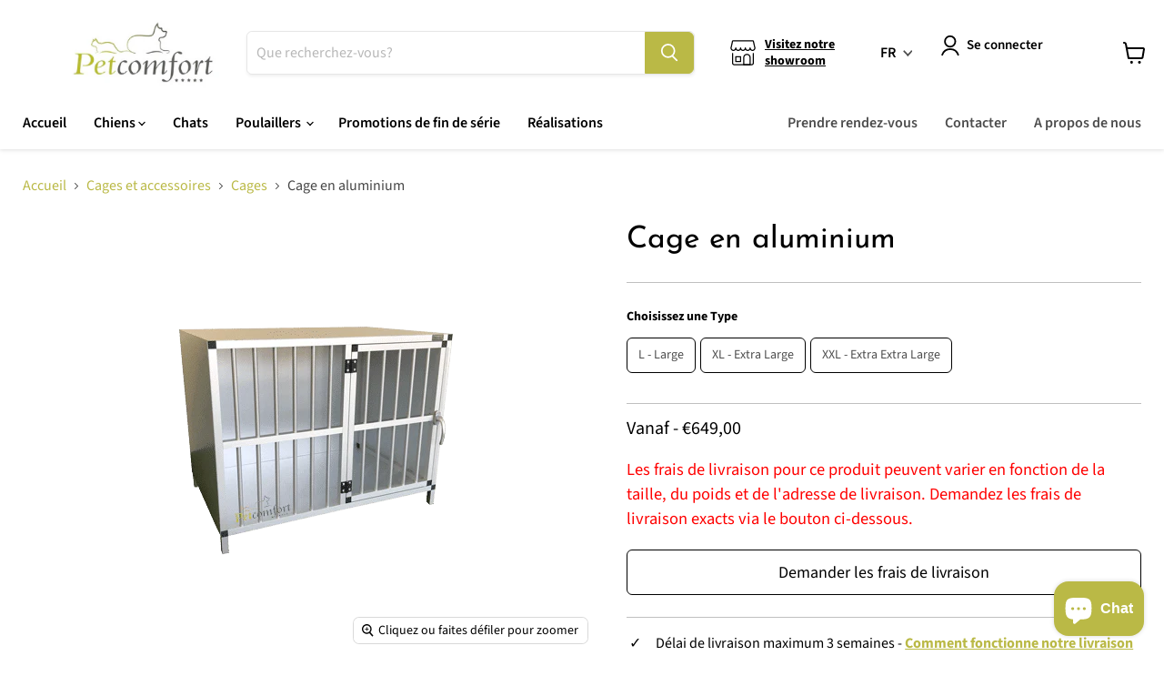

--- FILE ---
content_type: text/html; charset=utf-8
request_url: https://petcomfort.be/fr/products/duurzame-aluminium-bench
body_size: 93846
content:
<!doctype html>
<html class="no-js no-touch" lang="fr">
  <head>
    <link rel="stylesheet" href="https://cdnjs.cloudflare.com/ajax/libs/font-awesome/6.1.1/css/all.min.css">

    <!-- Calendly popup -->
    <link href="https://assets.calendly.com/assets/external/widget.css" rel="stylesheet">
    <script src="https://assets.calendly.com/assets/external/widget.js" type="text/javascript" async></script>
    <!-- Google Tag Manager -->
    <script>(function(w,d,s,l,i){w[l]=w[l]||[];w[l].push({'gtm.start':
    new Date().getTime(),event:'gtm.js'});var f=d.getElementsByTagName(s)[0],
    j=d.createElement(s),dl=l!='dataLayer'?'&l='+l:'';j.async=true;j.src=
    'https://www.googletagmanager.com/gtm.js?id='+i+dl;f.parentNode.insertBefore(j,f);
    })(window,document,'script','dataLayer','GTM-WXKBCLL');</script>
    <!-- End Google Tag Manager -->
    <!-- Bootstrap -->
    <link rel="stylesheet" href="https://cdnjs.cloudflare.com/ajax/libs/twitter-bootstrap/5.3.0/css/bootstrap.min.css">
<meta name="smart-seo-integrated" content="true" /><title>Duurzame aluminium honden bench</title>
<meta name="description" content="Deze handgemaakte aluminium bench is uitermate duurzaam en makkelijk te reinigen. Wij leveren de hondenbench volledig gemonteerd." />
<meta name="smartseo-keyword" content="" />
<meta name="smartseo-timestamp" content="16639329521374404" />

    

    <meta name="administratieve_categorie" content="handelsgoederen">
    <meta name="google-site-verification" content="K7ZqTTobL6vN_sSN9Jx4bwKGuB7cC1ga3v7AXcDQviw" />
    <meta charset="utf-8">
    <meta http-equiv="x-ua-compatible" content="IE=edge">

    <link rel="preconnect" href="https://cdn.shopify.com">
    <link rel="preconnect" href="https://fonts.shopifycdn.com">
    <link rel="preconnect" href="https://v.shopify.com">
    <link rel="preconnect" href="https://cdn.shopifycloud.com">

    
  <link rel="shortcut icon" href="//petcomfort.be/cdn/shop/files/cropped-petcomfort-webshop-32x32_32x32.png?v=1663162881" type="image/png">


    
      <link rel="canonical" href="https://petcomfort.be/fr/products/duurzame-aluminium-bench" />
    

    <meta name="viewport" content="width=device-width">

    
    















<meta property="og:site_name" content="Petcomfortbe">
<meta property="og:url" content="https://petcomfort.be/fr/products/duurzame-aluminium-bench">
<meta property="og:title" content="Cage en aluminium">
<meta property="og:type" content="website">
<meta property="og:description" content="Cette caisse pour chien en aluminium faite à la main est extrêmement durable et facile à nettoyer. Nous livrons la caisse pour chien entièrement assemblée.">




    
    
    

    
    
    <meta
      property="og:image"
      content="https://petcomfort.be/cdn/shop/products/Petcomfort-aluminium-hondenbench-large-1_1200x900.png?v=1713016394"
    />
    <meta
      property="og:image:secure_url"
      content="https://petcomfort.be/cdn/shop/products/Petcomfort-aluminium-hondenbench-large-1_1200x900.png?v=1713016394"
    />
    <meta property="og:image:width" content="1200" />
    <meta property="og:image:height" content="900" />
    
    
    <meta property="og:image:alt" content="Petcomfort-aluminium-hondenbench-large" />
  
















<meta name="twitter:title" content="Cage en aluminium">
<meta name="twitter:description" content="Cette caisse pour chien en aluminium faite à la main est extrêmement durable et facile à nettoyer. Nous livrons la caisse pour chien entièrement assemblée.">


    
    
    
      
      
      <meta name="twitter:card" content="summary_large_image">
    
    
    <meta
      property="twitter:image"
      content="https://petcomfort.be/cdn/shop/products/Petcomfort-aluminium-hondenbench-large-1_1200x600_crop_center.png?v=1713016394"
    />
    <meta property="twitter:image:width" content="1200" />
    <meta property="twitter:image:height" content="600" />
    
    
    <meta property="twitter:image:alt" content="Petcomfort-aluminium-hondenbench-large" />
  



    <link rel="preload" href="//petcomfort.be/cdn/fonts/source_sans_pro/sourcesanspro_n6.cdbfc001bf7647698fff34a09dc1c625e4008e01.woff2" as="font" crossorigin="anonymous">
    <link rel="preload" as="style" href="//petcomfort.be/cdn/shop/t/21/assets/theme.css?v=97681983000115685761762180721">

    <script>window.performance && window.performance.mark && window.performance.mark('shopify.content_for_header.start');</script><meta name="google-site-verification" content="4MLrd0ywrXAxXFT3f6IFHCKE-WwKrZsFygbikPWPv60">
<meta id="shopify-digital-wallet" name="shopify-digital-wallet" content="/63827280126/digital_wallets/dialog">
<meta name="shopify-checkout-api-token" content="6a266699853ffdf8b2da3a370227245a">
<link rel="alternate" hreflang="x-default" href="https://petcomfort.be/products/duurzame-aluminium-bench">
<link rel="alternate" hreflang="nl" href="https://petcomfort.be/products/duurzame-aluminium-bench">
<link rel="alternate" hreflang="fr" href="https://petcomfort.be/fr/products/duurzame-aluminium-bench">
<link rel="alternate" type="application/json+oembed" href="https://petcomfort.be/fr/products/duurzame-aluminium-bench.oembed">
<script async="async" src="/checkouts/internal/preloads.js?locale=fr-BE"></script>
<script id="apple-pay-shop-capabilities" type="application/json">{"shopId":63827280126,"countryCode":"BE","currencyCode":"EUR","merchantCapabilities":["supports3DS"],"merchantId":"gid:\/\/shopify\/Shop\/63827280126","merchantName":"Petcomfortbe","requiredBillingContactFields":["postalAddress","email","phone"],"requiredShippingContactFields":["postalAddress","email","phone"],"shippingType":"shipping","supportedNetworks":["visa","maestro","masterCard","amex"],"total":{"type":"pending","label":"Petcomfortbe","amount":"1.00"},"shopifyPaymentsEnabled":true,"supportsSubscriptions":true}</script>
<script id="shopify-features" type="application/json">{"accessToken":"6a266699853ffdf8b2da3a370227245a","betas":["rich-media-storefront-analytics"],"domain":"petcomfort.be","predictiveSearch":true,"shopId":63827280126,"locale":"fr"}</script>
<script>var Shopify = Shopify || {};
Shopify.shop = "petcomfortbe.myshopify.com";
Shopify.locale = "fr";
Shopify.currency = {"active":"EUR","rate":"1.0"};
Shopify.country = "BE";
Shopify.theme = {"name":"petcomfort-shopify_site\/main","id":163451896150,"schema_name":"Empire","schema_version":"6.1.0","theme_store_id":null,"role":"main"};
Shopify.theme.handle = "null";
Shopify.theme.style = {"id":null,"handle":null};
Shopify.cdnHost = "petcomfort.be/cdn";
Shopify.routes = Shopify.routes || {};
Shopify.routes.root = "/fr/";</script>
<script type="module">!function(o){(o.Shopify=o.Shopify||{}).modules=!0}(window);</script>
<script>!function(o){function n(){var o=[];function n(){o.push(Array.prototype.slice.apply(arguments))}return n.q=o,n}var t=o.Shopify=o.Shopify||{};t.loadFeatures=n(),t.autoloadFeatures=n()}(window);</script>
<script id="shop-js-analytics" type="application/json">{"pageType":"product"}</script>
<script defer="defer" async type="module" src="//petcomfort.be/cdn/shopifycloud/shop-js/modules/v2/client.init-shop-cart-sync_BcDpqI9l.fr.esm.js"></script>
<script defer="defer" async type="module" src="//petcomfort.be/cdn/shopifycloud/shop-js/modules/v2/chunk.common_a1Rf5Dlz.esm.js"></script>
<script defer="defer" async type="module" src="//petcomfort.be/cdn/shopifycloud/shop-js/modules/v2/chunk.modal_Djra7sW9.esm.js"></script>
<script type="module">
  await import("//petcomfort.be/cdn/shopifycloud/shop-js/modules/v2/client.init-shop-cart-sync_BcDpqI9l.fr.esm.js");
await import("//petcomfort.be/cdn/shopifycloud/shop-js/modules/v2/chunk.common_a1Rf5Dlz.esm.js");
await import("//petcomfort.be/cdn/shopifycloud/shop-js/modules/v2/chunk.modal_Djra7sW9.esm.js");

  window.Shopify.SignInWithShop?.initShopCartSync?.({"fedCMEnabled":true,"windoidEnabled":true});

</script>
<script>(function() {
  var isLoaded = false;
  function asyncLoad() {
    if (isLoaded) return;
    isLoaded = true;
    var urls = ["https:\/\/chimpstatic.com\/mcjs-connected\/js\/users\/7a72a8f4cfe169cd0095577d8\/11383f30187d7667663fbdac3.js?shop=petcomfortbe.myshopify.com","\/\/cdn.shopify.com\/proxy\/ef8bb4cfc64000fc1734161efbee091d62b08fd6ab6054072df7d53e1cf0cd84\/shopify-script-tags.s3.eu-west-1.amazonaws.com\/smartseo\/instantpage.js?shop=petcomfortbe.myshopify.com\u0026sp-cache-control=cHVibGljLCBtYXgtYWdlPTkwMA"];
    for (var i = 0; i < urls.length; i++) {
      var s = document.createElement('script');
      s.type = 'text/javascript';
      s.async = true;
      s.src = urls[i];
      var x = document.getElementsByTagName('script')[0];
      x.parentNode.insertBefore(s, x);
    }
  };
  if(window.attachEvent) {
    window.attachEvent('onload', asyncLoad);
  } else {
    window.addEventListener('load', asyncLoad, false);
  }
})();</script>
<script id="__st">var __st={"a":63827280126,"offset":3600,"reqid":"3be782cc-3f0e-4982-b28c-f4c5a7d99d77-1769456631","pageurl":"petcomfort.be\/fr\/products\/duurzame-aluminium-bench","u":"fbc3aa369cf4","p":"product","rtyp":"product","rid":7686546653438};</script>
<script>window.ShopifyPaypalV4VisibilityTracking = true;</script>
<script id="captcha-bootstrap">!function(){'use strict';const t='contact',e='account',n='new_comment',o=[[t,t],['blogs',n],['comments',n],[t,'customer']],c=[[e,'customer_login'],[e,'guest_login'],[e,'recover_customer_password'],[e,'create_customer']],r=t=>t.map((([t,e])=>`form[action*='/${t}']:not([data-nocaptcha='true']) input[name='form_type'][value='${e}']`)).join(','),a=t=>()=>t?[...document.querySelectorAll(t)].map((t=>t.form)):[];function s(){const t=[...o],e=r(t);return a(e)}const i='password',u='form_key',d=['recaptcha-v3-token','g-recaptcha-response','h-captcha-response',i],f=()=>{try{return window.sessionStorage}catch{return}},m='__shopify_v',_=t=>t.elements[u];function p(t,e,n=!1){try{const o=window.sessionStorage,c=JSON.parse(o.getItem(e)),{data:r}=function(t){const{data:e,action:n}=t;return t[m]||n?{data:e,action:n}:{data:t,action:n}}(c);for(const[e,n]of Object.entries(r))t.elements[e]&&(t.elements[e].value=n);n&&o.removeItem(e)}catch(o){console.error('form repopulation failed',{error:o})}}const l='form_type',E='cptcha';function T(t){t.dataset[E]=!0}const w=window,h=w.document,L='Shopify',v='ce_forms',y='captcha';let A=!1;((t,e)=>{const n=(g='f06e6c50-85a8-45c8-87d0-21a2b65856fe',I='https://cdn.shopify.com/shopifycloud/storefront-forms-hcaptcha/ce_storefront_forms_captcha_hcaptcha.v1.5.2.iife.js',D={infoText:'Protégé par hCaptcha',privacyText:'Confidentialité',termsText:'Conditions'},(t,e,n)=>{const o=w[L][v],c=o.bindForm;if(c)return c(t,g,e,D).then(n);var r;o.q.push([[t,g,e,D],n]),r=I,A||(h.body.append(Object.assign(h.createElement('script'),{id:'captcha-provider',async:!0,src:r})),A=!0)});var g,I,D;w[L]=w[L]||{},w[L][v]=w[L][v]||{},w[L][v].q=[],w[L][y]=w[L][y]||{},w[L][y].protect=function(t,e){n(t,void 0,e),T(t)},Object.freeze(w[L][y]),function(t,e,n,w,h,L){const[v,y,A,g]=function(t,e,n){const i=e?o:[],u=t?c:[],d=[...i,...u],f=r(d),m=r(i),_=r(d.filter((([t,e])=>n.includes(e))));return[a(f),a(m),a(_),s()]}(w,h,L),I=t=>{const e=t.target;return e instanceof HTMLFormElement?e:e&&e.form},D=t=>v().includes(t);t.addEventListener('submit',(t=>{const e=I(t);if(!e)return;const n=D(e)&&!e.dataset.hcaptchaBound&&!e.dataset.recaptchaBound,o=_(e),c=g().includes(e)&&(!o||!o.value);(n||c)&&t.preventDefault(),c&&!n&&(function(t){try{if(!f())return;!function(t){const e=f();if(!e)return;const n=_(t);if(!n)return;const o=n.value;o&&e.removeItem(o)}(t);const e=Array.from(Array(32),(()=>Math.random().toString(36)[2])).join('');!function(t,e){_(t)||t.append(Object.assign(document.createElement('input'),{type:'hidden',name:u})),t.elements[u].value=e}(t,e),function(t,e){const n=f();if(!n)return;const o=[...t.querySelectorAll(`input[type='${i}']`)].map((({name:t})=>t)),c=[...d,...o],r={};for(const[a,s]of new FormData(t).entries())c.includes(a)||(r[a]=s);n.setItem(e,JSON.stringify({[m]:1,action:t.action,data:r}))}(t,e)}catch(e){console.error('failed to persist form',e)}}(e),e.submit())}));const S=(t,e)=>{t&&!t.dataset[E]&&(n(t,e.some((e=>e===t))),T(t))};for(const o of['focusin','change'])t.addEventListener(o,(t=>{const e=I(t);D(e)&&S(e,y())}));const B=e.get('form_key'),M=e.get(l),P=B&&M;t.addEventListener('DOMContentLoaded',(()=>{const t=y();if(P)for(const e of t)e.elements[l].value===M&&p(e,B);[...new Set([...A(),...v().filter((t=>'true'===t.dataset.shopifyCaptcha))])].forEach((e=>S(e,t)))}))}(h,new URLSearchParams(w.location.search),n,t,e,['guest_login'])})(!0,!0)}();</script>
<script integrity="sha256-4kQ18oKyAcykRKYeNunJcIwy7WH5gtpwJnB7kiuLZ1E=" data-source-attribution="shopify.loadfeatures" defer="defer" src="//petcomfort.be/cdn/shopifycloud/storefront/assets/storefront/load_feature-a0a9edcb.js" crossorigin="anonymous"></script>
<script data-source-attribution="shopify.dynamic_checkout.dynamic.init">var Shopify=Shopify||{};Shopify.PaymentButton=Shopify.PaymentButton||{isStorefrontPortableWallets:!0,init:function(){window.Shopify.PaymentButton.init=function(){};var t=document.createElement("script");t.src="https://petcomfort.be/cdn/shopifycloud/portable-wallets/latest/portable-wallets.fr.js",t.type="module",document.head.appendChild(t)}};
</script>
<script data-source-attribution="shopify.dynamic_checkout.buyer_consent">
  function portableWalletsHideBuyerConsent(e){var t=document.getElementById("shopify-buyer-consent"),n=document.getElementById("shopify-subscription-policy-button");t&&n&&(t.classList.add("hidden"),t.setAttribute("aria-hidden","true"),n.removeEventListener("click",e))}function portableWalletsShowBuyerConsent(e){var t=document.getElementById("shopify-buyer-consent"),n=document.getElementById("shopify-subscription-policy-button");t&&n&&(t.classList.remove("hidden"),t.removeAttribute("aria-hidden"),n.addEventListener("click",e))}window.Shopify?.PaymentButton&&(window.Shopify.PaymentButton.hideBuyerConsent=portableWalletsHideBuyerConsent,window.Shopify.PaymentButton.showBuyerConsent=portableWalletsShowBuyerConsent);
</script>
<script data-source-attribution="shopify.dynamic_checkout.cart.bootstrap">document.addEventListener("DOMContentLoaded",(function(){function t(){return document.querySelector("shopify-accelerated-checkout-cart, shopify-accelerated-checkout")}if(t())Shopify.PaymentButton.init();else{new MutationObserver((function(e,n){t()&&(Shopify.PaymentButton.init(),n.disconnect())})).observe(document.body,{childList:!0,subtree:!0})}}));
</script>
<link id="shopify-accelerated-checkout-styles" rel="stylesheet" media="screen" href="https://petcomfort.be/cdn/shopifycloud/portable-wallets/latest/accelerated-checkout-backwards-compat.css" crossorigin="anonymous">
<style id="shopify-accelerated-checkout-cart">
        #shopify-buyer-consent {
  margin-top: 1em;
  display: inline-block;
  width: 100%;
}

#shopify-buyer-consent.hidden {
  display: none;
}

#shopify-subscription-policy-button {
  background: none;
  border: none;
  padding: 0;
  text-decoration: underline;
  font-size: inherit;
  cursor: pointer;
}

#shopify-subscription-policy-button::before {
  box-shadow: none;
}

      </style>
<link rel="stylesheet" media="screen" href="//petcomfort.be/cdn/shop/t/21/compiled_assets/styles.css?v=7988">
<script id="sections-script" data-sections="static-header" defer="defer" src="//petcomfort.be/cdn/shop/t/21/compiled_assets/scripts.js?v=7988"></script>
<script>window.performance && window.performance.mark && window.performance.mark('shopify.content_for_header.end');</script>

    <link href="//petcomfort.be/cdn/shop/t/21/assets/theme.css?v=97681983000115685761762180721" rel="stylesheet" type="text/css" media="all" />

    
    <script>
      window.Theme = window.Theme || {};
      window.Theme.version = '6.1.0';
      window.Theme.name = 'Empire';
      window.Theme.routes = {
        "root_url": "/fr",
        "account_url": "/fr/account",
        "account_login_url": "https://shopify.com/63827280126/account?locale=fr&region_country=BE",
        "account_logout_url": "/fr/account/logout",
        "account_register_url": "https://shopify.com/63827280126/account?locale=fr",
        "account_addresses_url": "/fr/account/addresses",
        "collections_url": "/fr/collections",
        "all_products_collection_url": "/fr/collections/all",
        "search_url": "/fr/search",
        "cart_url": "/fr/cart",
        "cart_add_url": "/fr/cart/add",
        "cart_change_url": "/fr/cart/change",
        "cart_clear_url": "/fr/cart/clear",
        "product_recommendations_url": "/fr/recommendations/products",
      };
    </script>
    <script src="https://code.jquery.com/jquery-3.6.0.min.js" integrity="sha256-/xUj+3OJU5yExlq6GSYGSHk7tPXikynS7ogEvDej/m4=" crossorigin="anonymous"></script>
    <!-- Hotjar Tracking Code for https://petcomfort.be -->
    <script>
      (function(h,o,t,j,a,r){
          h.hj=h.hj||function(){(h.hj.q=h.hj.q||[]).push(arguments)};
          h._hjSettings={hjid:3812489,hjsv:6};
          a=o.getElementsByTagName('head')[0];
          r=o.createElement('script');r.async=1;
          r.src=t+h._hjSettings.hjid+j+h._hjSettings.hjsv;
          a.appendChild(r);
      })(window,document,'https://static.hotjar.com/c/hotjar-','.js?sv=');
    </script>
    




<script type="text/javascript">
window.dataLayer = window.dataLayer || [];

window.appStart = function(){
  window.productPageHandle = function(){

    var productName = "Cage en aluminium";
    var productId = "7686546653438";
    var productPrice = "649,00";
    var productBrand = "Petcomfortbe";
    var productCollection = "Cages";
    var productType = "";
    var productSku = "002979";
    var productVariantId = "42925843218686";
    var productVariantTitle = "L - Large";

    window.dataLayer.push({
      event: "analyzify_productDetail",
      productId: productId,
      productName: productName,
      productPrice: productPrice,
      productBrand: productBrand,
      productCategory: productCollection,
      productType: productType,
      productSku: productSku,
      productVariantId: productVariantId,
      productVariantTitle: productVariantTitle,
      currency: "EUR",
    });
  };

  window.allPageHandle = function(){
    window.dataLayer.push({
      event: "ga4kit_info",
      contentGroup: "product",
      
        userType: "visitor",
      
    });
  };
  allPageHandle();
      
  
    productPageHandle();
  

}
appStart();
</script>
    
  



<!-- BEGIN app block: shopify://apps/google-reviews/blocks/app-embed-block/4eeaae1c-902b-481c-bec5-3f32291a58d5 -->

<script>
  window.trggAppPreloadStylesheet = true
</script>

<link href="//cdn.shopify.com/extensions/019b534f-30e0-7a30-a704-14c2bf02d1a7/trustify-google-review-111/assets/trustify-google.css" rel="stylesheet" type="text/css" media="all" />
<!-- BEGIN app snippet: data -->

  <script>
    if (window.trggAppData == undefined) {
      window.trggAppData = {"shop":"petcomfortbe.myshopify.com","app_client_url":"https://cdn-greview.trustifyreview.com/client","app_url":"https://api-greview.trustifyreview.com","app_storefront_url":"https://cdn-greview.trustifyreview.com/storefront/build/","translates":[{"id":1,"created_at":"2025-04-10T10:35:46Z","updated_at":"2025-04-10T10:35:46Z","language":"en","key":"google_number_of_reviews","value":"{{ review_number }} reviews"},{"id":2,"created_at":"2025-04-10T10:36:08Z","updated_at":"2025-09-23T07:08:03Z","language":"en","key":"google_write_a_review","value":"Review us"},{"id":3,"created_at":"2025-04-10T10:36:08Z","updated_at":"2025-04-10T10:36:08Z","language":"en","key":"google_more","value":"More"},{"id":4,"created_at":"2025-04-10T10:36:21Z","updated_at":"2025-04-10T10:36:21Z","language":"en","key":"google_less","value":"Less"},{"id":5,"created_at":"2025-04-10T10:36:32Z","updated_at":"2025-04-10T10:36:32Z","language":"en","key":"google_load_more","value":"Load more"}],"translate_languages":[],"widget":{"id":2929,"created_at":"2025-08-25T13:42:09Z","updated_at":"2025-08-25T13:42:09Z","shop":"petcomfortbe.myshopify.com","carousel_direction":"ltr","language":"en","enable_debugger":false},"is_new_embed":false,"enable_multi_language":false,"general_settings":{}};
    }
  </script>
<!-- END app snippet --><!-- BEGIN app snippet: google-data --><script>
  window.trggWidgetReviewGoogle = {};
  window.trggGooglePlace = {};
  window.trggGoogleReviews = [];
  window.trggGoogleReviewsPagination = {};
</script>


<script>
    window.trggWidgetReviewGoogle = {"id":0,"created_at":"0001-01-01T00:00:00Z","updated_at":"0001-01-01T00:00:00Z","shop":"","is_logged":false,"review_type":0,"language":"","rating_to_display":0,"photo_size":false,"auto_scroll":false,"sort_by":0,"enabled_write_review_button":false,"business_info":false,"enabled_review_photo":false,"enabled_shadow":false,"show_rating":false,"background_color":"","star_color":"","content_color":"","name_color":"","created_date_color":"","text_more_color":"","submit_button_background_color":"","submit_button_text_color":"","compact_border_top_color":"","business_info_text_color":"","interval":0,"custom_css":"","show_brandmark":false};
</script>


<script>
    window.trggGooglePlace = {"id":2177,"created_at":"2025-08-25T13:44:57Z","updated_at":"2025-11-25T19:10:14Z","shop":"petcomfortbe.myshopify.com","address":"Dorpsstraat 14, 2221 Heist-op-den-Berg, Belgium","image_url":"/stores/petcomfortbe.myshopify.com/logo_ChIJc0oQKUVawUcRvsOyu7P3x6Q.webp","name":"Petcomfort","place_id":"ChIJc0oQKUVawUcRvsOyu7P3x6Q","cid":"11873731293905863614","rating":4.7,"reviews_number":91,"type":2,"url":"https://maps.google.com/?cid=11873731293905863614","language":"en","sort_by":1,"original_language":true,"has_image":false,"phone":"+3215222019","open_hours":[{"day":"Monday","hours":["8:30 a.m.–6 p.m."]},{"day":"Tuesday","hours":["8:30 a.m.–6 p.m."]},{"day":"Wednesday","hours":["8:30 a.m.–6 p.m."]},{"day":"Thursday","hours":["8:30 a.m.–6 p.m."]},{"day":"Friday","hours":["8:30 a.m.–6 p.m."]},{"day":"Saturday","hours":["10 a.m.–4 p.m."]},{"day":"Sunday","hours":["Closed"]}],"hour_label":""};
</script>


  <script>
    window.trggGoogleReviews = [{"id":72955,"created_at":"2025-08-25T13:45:23Z","updated_at":"2025-11-25T19:10:58Z","shop":"petcomfortbe.myshopify.com","google_place_id":2177,"reference":"ChZDSUhNMG9nS0VJQ0FnSUNRMW9PeWRREAE","author_name":"S. Blue Name","author_url":"https://www.google.com/maps/contrib/114576652663386029653/reviews?hl=en","status":true,"images":null,"profile_photo_url":"/stores/petcomfortbe.myshopify.com/avatar_ChZDSUhNMG9nS0VJQ0FnSUNRMW9PeWRREAE.webp","rating":5,"relative_time":"Edited 7 years ago","content":"Place enough and professional services","review_time":"2018-11-27T19:10:25Z","priority":1},{"id":96918,"created_at":"2025-11-25T19:10:54Z","updated_at":"2025-11-25T19:10:59Z","shop":"petcomfortbe.myshopify.com","google_place_id":2177,"reference":"Ci9DQUlRQUNvZENodHljRjlvT2sxT0xWOWZUa0YyUVZnMmN6QXljM0pyYVdOUlduYxAB","author_name":"Samia Mzali","author_url":"https://www.google.com/maps/contrib/107444351593917426685/reviews?hl=en","status":true,"images":[{"id":null,"thumbnail_url":"/stores/petcomfortbe.myshopify.com/Ci9DQUlRQUNvZENodHljRjlvT2sxT0xWOWZUa0YyUVZnMmN6QXljM0pyYVdOUlduYxAB_thumbnail_0.webp","url":"/stores/petcomfortbe.myshopify.com/Ci9DQUlRQUNvZENodHljRjlvT2sxT0xWOWZUa0YyUVZnMmN6QXljM0pyYVdOUlduYxAB_0.webp"}],"profile_photo_url":"/stores/petcomfortbe.myshopify.com/avatar_Ci9DQUlRQUNvZENodHljRjlvT2sxT0xWOWZUa0YyUVZnMmN6QXljM0pyYVdOUlduYxAB.webp","rating":5,"relative_time":"a month ago","content":"Mijn ouders en ik waren langs geweest voor een geïsoleerde hondenhok. Mijn papa spreekt geen Nederlands en er werd ons voorgesteld iemand erbij te halen die wel Frans kan. Dit werd zeker geapprecieerd, eveneens de behulpzaamheid bij het kiezen van de hok voor onze hond!😊 …","review_time":"2025-10-26T19:10:25Z","priority":3},{"id":72957,"created_at":"2025-08-25T13:45:23Z","updated_at":"2025-11-25T19:10:59Z","shop":"petcomfortbe.myshopify.com","google_place_id":2177,"reference":"Ci9DQUlRQUNvZENodHljRjlvT21Sa1UwTlZSMU5LTmsxTE5YaG9jV0YxWjA1WU9VRRAB","author_name":"Pixynn Ka","author_url":"https://www.google.com/maps/contrib/110646911930083345977/reviews?hl=en","status":true,"images":null,"profile_photo_url":"/stores/petcomfortbe.myshopify.com/avatar_Ci9DQUlRQUNvZENodHljRjlvT21Sa1UwTlZSMU5LTmsxTE5YaG9jV0YxWjA1WU9VRRAB.webp","rating":5,"relative_time":"3 months ago","content":"Al een hele tijd had ik een Variocage op mijn verlanglijst staan, met de aanschaf van een nieuwe wagen waar de oude bench niet in past hebben we dan ook niet getwijfeld.  Alle modellen waren op stock en reeds gemonteerd, het model dat wij in gedachten hadden werd voorzichtig in de koffer gezet en aangepast door de vriendelijke eigenaar.  Topservice, kan ik enkel maar aanraden en de bench is zoals verwacht, heel degelijk en stevig materiaal waar we nog jaren plezier aan zullen beleven!","review_time":"2025-08-27T19:10:26Z","priority":4}];
  </script>


  <script>
    window.trggGoogleReviewsPagination = {"limit":10,"page":1,"total_rows":3,"total_pages":1};
  </script>
<!-- END app snippet --><!-- BEGIN app snippet: storefront --><script>
  if (typeof window.trggAppData === 'object' && window.trggAppData.widget) {
    var trVersion = new Date().getTime()

    let links = []

    if (window.trggAppData.widget.enable_debugger) {
      links = [window.trggAppData.app_client_url + `/build/index.css?v=${trVersion}`]
    }

    links.forEach(function (src) {
      var link = document.createElement('link')
      link.rel = 'stylesheet'
      link.href = src
      setTimeout(() => {
        document.head.appendChild(link)
      }, 2000)
    })
  }
</script>
<script>
  if (typeof window.trggAppData === 'object' && window.trggAppData.widget) {
    let clientFile = "https://cdn.shopify.com/extensions/019b534f-30e0-7a30-a704-14c2bf02d1a7/trustify-google-review-111/assets/trustify-google-storefront.js"

    if (window.trggAppData.widget.enable_debugger) {
      clientFile = window.trggAppData.app_storefront_url + `/index-unmin.js?v=${trVersion}`
    }

    let splideJsUrl = 'https://cdn.jsdelivr.net/npm/@splidejs/splide@4.1.4/dist/js/splide.min.js'
    splideJsUrl = "https://cdn.shopify.com/extensions/019b534f-30e0-7a30-a704-14c2bf02d1a7/trustify-google-review-111/assets/trustify-splide.min.js"
    window.trggSplideAutoScroll = "https://cdn.shopify.com/extensions/019b534f-30e0-7a30-a704-14c2bf02d1a7/trustify-google-review-111/assets/trustify-splide-extension-auto-scroll.min.js"

    let scripts = [splideJsUrl, clientFile]

    scripts.forEach(function (src) {
      let script = document.createElement('script')
      script.src = src
      script.defer = true
      document.head.appendChild(script)
    })
  }
</script>
<!-- END app snippet -->


<!-- END app block --><!-- BEGIN app block: shopify://apps/analyzify-ga4-ads-tracking/blocks/app-embed-v4/69637cfd-dd6f-4511-aa97-7037cfb5515c -->


<!-- BEGIN app snippet: an_analyzify_settings -->







<script defer>
  // AN_ANALYZIFY_SETTINGS
  (() => {
    try {
      const startTime = performance.now();
      window.analyzify = window.analyzify || {};
  
      window.analyzify.log = (t, groupName, nestedGroupName) => {
        try {
          const styles = {
            default: 'color:#fff;background:#413389;',
            an_analyzify: 'color:#fff;background:#1f77b4;', 
            an_analyzify_settings: 'color:#fff;background:#ff7f0e;', 
            an_fb: 'color:#fff;background:#2ca02c;', 
            an_criteo: 'color:#fff;background:#d62728;', 
            an_bing: 'color:#fff;background:#9467bd;', 
            an_clarity: 'color:#fff;background:#8c564b;', 
            an_hotjar: 'color:#fff;background:#8c564b;', 
            an_gtm: 'color:#fff;background:#e377c2;', 
            an_klaviyo: 'color:#fff;background:#7f7f7f;', 
            an_pinterest: 'color:#fff;background:#bcbd22;', 
            an_rebuy: 'color:#fff;background:#17becf;', 
            an_tiktok: 'color:#fff;background:#ffbb78;', 
            an_x: 'color:#fff;background:#98df8a;', 
            an_consent: 'color:#fff;background:#ff9896;' 
          };

          if (window.analyzify.logging && t != null) {
            const style = styles[groupName] || styles['default'];
            console.log(`%c[${groupName || 'Analyzify'}]${nestedGroupName ? ` ${nestedGroupName}` : ''}`, style, t);
            analyzify.logs.push(t);
            if (analyzify?.stopAtLog) {
              debugger;
            }
          }
        } catch (error) {
          console.error("Error processing analyzify settings:", error);
        }
      }

      (() => {
        try {
          window.analyzify = {
            ...window.analyzify,
            logging: "" == "true",
            logs: [],
            testing_environment: false,
            consent_version: null,
            initial_load: {},
            variant_changed_with_view_item: false,
            chunk_size: 25,
            properties: {
              GTM: {
                status: true,
                id: "",
                multiple_view_item_list: false,
                feed_country: "",
                feed_region: "",
                feed_language: "",
                merchant_id: "",
                enhanced_params: true,
                replace_session_id: false,
                replace_gclid: false,
                variant_changed: true,
                generate_lead: true,
              },
              GADS: {
                status:false, 
                conversion_linker:false, 
                allow_ad_personalization_signals:false,
                ads_data_redaction:false,
                url_passthrough:false,
                primary: {
                  status:false,
                  id: "",
                  feed_country: "BE",
                  feed_region: "BE",
                  merchant_id: "",
                  feed_language: "",
                  product_id_format: "product_sku", 
                  replace_session_id:false,
                  replace_gclid:false,
                  remarketing: {
                    status:false,
                    gads_remarketing_id_format: "product_sku",
                    events: { 
                      view_item_list: false, 
                      view_item: false,
                      add_to_cart: false,
                      remove_from_cart: false,
                      begin_checkout: false,
                      purchase: false,
                      generate_lead: false,
                    }
                  },
                  conversions: {
                    view_item: {
                        status: false,
                        value: "",
                    },
                    add_to_cart: {
                        status: false,
                        value: "",
                    },
                    begin_checkout: {
                        status: false,
                        value: "",
                    },
                    purchase: {
                        status: false,
                        value: "",
                    },
                    generate_lead: {
                      status: false,
                      value: "",
                    }
                  }
                },
                secondary: {
                  status: false,
                  id: "",
                  feed_country: "",
                  feed_region: "",
                  merchant_id: "",
                  feed_language: "",
                  product_id_format: "product_sku",
                  remarketing: {
                    gads_remarketing_id_format: "product_sku",
                    status: false,
                    events: {
                      view_item_list: false,
                      view_item: false,
                      add_to_cart: false,
                      remove_from_cart: false,
                      begin_checkout: false,
                      purchase: false,
                      generate_lead: false,
                    }
                  },
                  conversions: {
                    view_item: {
                      status: false,
                      value: "",
                    },
                    add_to_cart:{
                      status: false,
                      value: "",
                    },
                    begin_checkout:{
                      status: false,
                      value: "",
                    },
                    purchase:{
                      status: false,
                      value: "",
                    },
                    generate_lead: {
                      status: false,
                      value: "",
                    }
                  }
                }
              },
              GA4: {
                status: false,
                multiple_view_item_list: false,
                enhanced_params: true,
                all_forms: false,
                primary: {
                  status: false,
                  id: "",
                  product_id_format: "product_sku",
                  replace_session_id: false,
                  events: {
                    variant_changed: true,
                    view_item_list: false,
                    select_item: false,
                    nav_click: false,
                    view_item: false,
                    add_to_cart: false,
                    add_to_wishlist: false,
                    view_cart: false,
                    remove_from_cart: false,
                    begin_checkout: false,
                    purchase: false,
                    generate_lead: true,
                    page_404: true,
                  }
                },
                secondary: {
                  status: false,
                  id: "",
                  product_id_format: "product_sku",
                  replace_session_id: false,
                  events: {
                      variant_changed: true,
                      view_item_list: false,
                      select_item: false,
                      nav_click: false,
                      view_item: false,
                      add_to_cart: false,
                      add_to_wishlist: false,
                      view_cart: false,
                      remove_from_cart: false,
                      begin_checkout: false,
                      purchase: false,
                      generate_lead: true, // @check & set: false
                      page_404: true,
                  }
                } 
              },
              X: {
                status: false,
                id:"",
                product_id_format: "product_sku",
                events:{
                    page_view: "",
                    add_to_cart: "",
                    begin_checkout: "",
                    search: ""
                }
              },
              BING: {
                status: false,
                id: "",
                product_id_format: "product_sku",
                events: {
                    home: true,
                    view_item: true,
                    view_item_list: true,
                    view_cart: true,
                    search: true,
                    add_to_cart: false,
                    begin_checkout: false,
                    purchase: false
                }
              },
              FACEBOOK: {
                status: false,
                all_forms: false,
                primary: {
                    status: false,
                    id: "",
                    product_id_format: "",
                    events: {
                        view_content: false,
                        view_collection: true,
                        search: false,
                        add_to_cart: false,
                        add_to_wishlist: false,
                        view_cart: true,
                        initiate_checkout: false,
                        add_payment_info: false,
                        generate_lead: true,
                        purchase: false,
                    }
                },
                secondary: {
                    status: false,
                    id: "",
                    product_id_format: "",
                    events: {
                        view_content: false,
                        view_collection: true,
                        search: false,
                        add_to_cart: false,
                        add_to_wishlist: false,
                        view_cart: true,
                        initiate_checkout: false,
                        add_payment_info: false,
                        generate_lead: true,
                        purchase: false,
                    }
                }
              },
              SERVERSIDE: {
                store_id: null,
                status: false,
                measurement_id: null,
                datalayer: false,
                endpoint: 'https://analyzifycdn.com/collect',
                testEndpoint: 'https://stag.analyzifycdn.com/collect', 
                azfy_attribution: 'dual',
                shop_domain: "petcomfort.be",
                all_forms: false,
                events: {
                    add_to_cart: false,
                    view_item: true,
                    page_view: true,
                    begin_checkout: false,
                    search: true,
                    generate_lead: true,
                },
                sendCartUpdateDebug: false,
              },
              PINTEREST:{
                status: false,
                id: "",
                product_id_format: "product_sku",
                events:{
                    view_item_list: false,
                    view_item: false,
                    add_to_cart: false,
                    purchase: false,
                }
              },
              CRITEO:{
                status: false,
                id: "",
                product_id_format: "product_sku",
                events:{
                    view_item_list: false,
                    view_item: false,
                    add_to_cart: false,
                    view_cart: false,
                    purchase: false,
                }
              },
              CLARITY:{
                status: false,
                id: "",
                events: {
                  view_item: false,
                  view_item_list: false,
                  view_cart: false,
                  add_to_cart: false,
                  add_to_wishlist: false,
                  remove_from_cart: false,
                  begin_checkout: false,
                  search: false,
                }
              },
              HOTJAR:{
                status: false,
                id: "",
                events: {
                  view_item: false,
                  view_item_list: false,
                  view_cart: false,
                  add_to_cart: false,
                  add_to_wishlist: false,
                  remove_from_cart: false,
                  begin_checkout: false,
                  search: false,
                }
              },             
              SNAPCHAT:{
                status: false,
                id: "",
                events: {
                  view_item: false,
                  add_to_cart: false,
                  initiate_checkout: false,
                },
                product_id_format: "product_sku",
              },
              KLAVIYO:{
                status: false,
                id: "",
                product_id_format: "product_sku",
                events:{
                    subscribe: false, // did not seem to be defined in the settings
                    view_item_list: false,
                    view_item: false,
                    add_to_cart: false,
                    add_to_wishlist: true,
                    begin_checkout: false,
                    search: false,
                    purchase: false, // did not seem to be defined in the settings
                }
              },
              
              TIKTOK:{
                status: false,
                id: "",
                product_id_format: "product_sku",
                all_forms: false,
                events:{
                    view_item: false,
                    add_to_cart: false,
                    begin_checkout: false,
                    search: false,
                    purchase: false,
                    generate_lead: true,
                }
              }
            },
            send_unhashed_email: false,
            hide_raw_userdata: false,
            feed_region: 'BE',
            feed_country: 'BE',
            debug_mode: false,
            rebuy_atc_rfc: false,
            pageFly: false,
            user_id_format: "cid",
            send_user_id: true,
            addedProduct: null
          }
        } catch (error) {
          console.error("Error processing analyzify settings:", error);
        }
      })();

      window.analyzify_custom_classes = '';
      window.analyzify_measurement_id = '';
      window.analyzify_measurement_id_v3 = 'G-EX1SHK879V';
      window.analyzify.gtag_config = {};

      // @check
      window.collection_sku_list = [
        
      ];

      window.analyzify.cart_attributes = null;
      window.analyzify.eventId = null;
      window.analyzify.cart_id = null;
      window.analyzify.sh_info_obj = {};

      // @check
      const orders = [
        
      ];
      // @check
      const totalOrderPrice = orders.reduce((acc, price) => acc + price, 0);

      window.analyzify.shopify_customer  = {
        
        type: 'visitor',
        
      };

      // @check
      window.analyzify.shopify_template = 'product';

      (() => {
        try {
          
            window.analyzify.getProductObj = (() => {
              try {
                return {
                  product: {"id":7686546653438,"title":"Cage en aluminium","handle":"duurzame-aluminium-bench","description":"\u003cp\u003eContrairement aux cages ordinaires en fils de fer, cette version est extrêmement durable. Elle sera du plus bel effet dans votre intérieur. Elle est conçue à la main et montée sur pieds pour un entretien plus aisé du plancher. Fabriquée en aluminium anodisé. Ce processus renforce la résistance à la corrosion et l'aluminium reste joli plus longtemps. L'anodisation permet de créer une couche dure et résistante à l'usure, tout en protégeant la couche sous-jacente d'aluminium. Nous vous livrons ce joli produit fini, vous n'avez rien à monter. Sur mesure : vous souhaitez un modèle adapté ? Aucun souci, \u003ca href=\"\/fr\/pages\/contact\" target=\"_blank\" rel=\"noopener\"\u003edemandez-le-nous\u003c\/a\u003e! Nous tenterons de créer le modèle idéal, selon vos souhaits.\u003c\/p\u003e\n\u003ch4\u003eExemple personnalisé\u003c\/h4\u003e\n\u003cimg src=\"https:\/\/cdn.shopify.com\/s\/files\/1\/0638\/2728\/0126\/files\/Petcomfort-aluminium-hondenbench-met-spijlen-zijkant-1-600x450.jpg_1.webp?v=1655456858\" alt=\"\"\u003e\u003cbr\u003eFait à la main en Belgique \u003cbr\u003e\u003cstrong\u003e#achetezbelge\u003c\/strong\u003e","published_at":"2022-05-20T18:16:52+02:00","created_at":"2022-05-20T18:16:52+02:00","vendor":"Petcomfortbe","type":"","tags":[],"price":64900,"price_min":64900,"price_max":84900,"available":true,"price_varies":true,"compare_at_price":null,"compare_at_price_min":0,"compare_at_price_max":0,"compare_at_price_varies":false,"variants":[{"id":42925843218686,"title":"L - Large","option1":"L - Large","option2":null,"option3":null,"sku":"002979","requires_shipping":true,"taxable":true,"featured_image":{"id":37503664521470,"product_id":7686546653438,"position":1,"created_at":"2022-06-15T15:02:11+02:00","updated_at":"2024-04-13T15:53:14+02:00","alt":"Petcomfort-aluminium-hondenbench-large","width":400,"height":300,"src":"\/\/petcomfort.be\/cdn\/shop\/products\/Petcomfort-aluminium-hondenbench-large-1.png?v=1713016394","variant_ids":[42925843218686]},"available":true,"name":"Cage en aluminium - L - Large","public_title":"L - Large","options":["L - Large"],"price":64900,"weight":0,"compare_at_price":null,"inventory_management":null,"barcode":"","featured_media":{"alt":"Petcomfort-aluminium-hondenbench-large","id":30075860123902,"position":1,"preview_image":{"aspect_ratio":1.333,"height":300,"width":400,"src":"\/\/petcomfort.be\/cdn\/shop\/products\/Petcomfort-aluminium-hondenbench-large-1.png?v=1713016394"}},"requires_selling_plan":false,"selling_plan_allocations":[]},{"id":42925843284222,"title":"XL - Extra Large","option1":"XL - Extra Large","option2":null,"option3":null,"sku":"002989","requires_shipping":true,"taxable":true,"featured_image":{"id":37503664816382,"product_id":7686546653438,"position":6,"created_at":"2022-06-15T15:02:19+02:00","updated_at":"2024-04-13T15:53:14+02:00","alt":"Petcomfort-aluminium-hondenbench-extra-large","width":400,"height":300,"src":"\/\/petcomfort.be\/cdn\/shop\/products\/Petcomfort-aluminium-hondenbench-extra-large-1.png?v=1713016394","variant_ids":[42925843251454,42925843284222]},"available":true,"name":"Cage en aluminium - XL - Extra Large","public_title":"XL - Extra Large","options":["XL - Extra Large"],"price":79900,"weight":0,"compare_at_price":null,"inventory_management":null,"barcode":"","featured_media":{"alt":"Petcomfort-aluminium-hondenbench-extra-large","id":30075860451582,"position":6,"preview_image":{"aspect_ratio":1.333,"height":300,"width":400,"src":"\/\/petcomfort.be\/cdn\/shop\/products\/Petcomfort-aluminium-hondenbench-extra-large-1.png?v=1713016394"}},"requires_selling_plan":false,"selling_plan_allocations":[]},{"id":42925843251454,"title":"XXL - Extra Extra Large","option1":"XXL - Extra Extra Large","option2":null,"option3":null,"sku":"002978","requires_shipping":true,"taxable":true,"featured_image":{"id":37503664816382,"product_id":7686546653438,"position":6,"created_at":"2022-06-15T15:02:19+02:00","updated_at":"2024-04-13T15:53:14+02:00","alt":"Petcomfort-aluminium-hondenbench-extra-large","width":400,"height":300,"src":"\/\/petcomfort.be\/cdn\/shop\/products\/Petcomfort-aluminium-hondenbench-extra-large-1.png?v=1713016394","variant_ids":[42925843251454,42925843284222]},"available":true,"name":"Cage en aluminium - XXL - Extra Extra Large","public_title":"XXL - Extra Extra Large","options":["XXL - Extra Extra Large"],"price":84900,"weight":0,"compare_at_price":null,"inventory_management":null,"barcode":"","featured_media":{"alt":"Petcomfort-aluminium-hondenbench-extra-large","id":30075860451582,"position":6,"preview_image":{"aspect_ratio":1.333,"height":300,"width":400,"src":"\/\/petcomfort.be\/cdn\/shop\/products\/Petcomfort-aluminium-hondenbench-extra-large-1.png?v=1713016394"}},"requires_selling_plan":false,"selling_plan_allocations":[]}],"images":["\/\/petcomfort.be\/cdn\/shop\/products\/Petcomfort-aluminium-hondenbench-large-1.png?v=1713016394","\/\/petcomfort.be\/cdn\/shop\/products\/Petcomfort-aluminium-hondenbench-demo1.jpg?v=1655298131","\/\/petcomfort.be\/cdn\/shop\/products\/Petcomfort-aluminium-hondenbench-demo2.jpg?v=1655298131","\/\/petcomfort.be\/cdn\/shop\/products\/Petcomfort-aluminium-hondenbench-detail1.jpg?v=1655298131","\/\/petcomfort.be\/cdn\/shop\/products\/Petcomfort-aluminium-hondenbench-detail2-scaled.jpg?v=1713016397","\/\/petcomfort.be\/cdn\/shop\/products\/Petcomfort-aluminium-hondenbench-extra-large-1.png?v=1713016394"],"featured_image":"\/\/petcomfort.be\/cdn\/shop\/products\/Petcomfort-aluminium-hondenbench-large-1.png?v=1713016394","options":["Type"],"media":[{"alt":"Petcomfort-aluminium-hondenbench-large","id":30075860123902,"position":1,"preview_image":{"aspect_ratio":1.333,"height":300,"width":400,"src":"\/\/petcomfort.be\/cdn\/shop\/products\/Petcomfort-aluminium-hondenbench-large-1.png?v=1713016394"},"aspect_ratio":1.333,"height":300,"media_type":"image","src":"\/\/petcomfort.be\/cdn\/shop\/products\/Petcomfort-aluminium-hondenbench-large-1.png?v=1713016394","width":400},{"alt":"Petcomfort-aluminium-bench-demo1","id":30075860156670,"position":2,"preview_image":{"aspect_ratio":0.75,"height":1333,"width":1000,"src":"\/\/petcomfort.be\/cdn\/shop\/products\/Petcomfort-aluminium-hondenbench-demo1.jpg?v=1655298131"},"aspect_ratio":0.75,"height":1333,"media_type":"image","src":"\/\/petcomfort.be\/cdn\/shop\/products\/Petcomfort-aluminium-hondenbench-demo1.jpg?v=1655298131","width":1000},{"alt":"Petcomfort-aluminium-bench-demo2","id":30075860189438,"position":3,"preview_image":{"aspect_ratio":0.75,"height":1333,"width":1000,"src":"\/\/petcomfort.be\/cdn\/shop\/products\/Petcomfort-aluminium-hondenbench-demo2.jpg?v=1655298131"},"aspect_ratio":0.75,"height":1333,"media_type":"image","src":"\/\/petcomfort.be\/cdn\/shop\/products\/Petcomfort-aluminium-hondenbench-demo2.jpg?v=1655298131","width":1000},{"alt":"Petcomfort-aluminium-bench-detail1","id":30075860222206,"position":4,"preview_image":{"aspect_ratio":1.0,"height":1000,"width":1000,"src":"\/\/petcomfort.be\/cdn\/shop\/products\/Petcomfort-aluminium-hondenbench-detail1.jpg?v=1655298131"},"aspect_ratio":1.0,"height":1000,"media_type":"image","src":"\/\/petcomfort.be\/cdn\/shop\/products\/Petcomfort-aluminium-hondenbench-detail1.jpg?v=1655298131","width":1000},{"alt":"Petcomfort aluminium hondenbench detail2","id":30075860254974,"position":5,"preview_image":{"aspect_ratio":0.75,"height":2560,"width":1920,"src":"\/\/petcomfort.be\/cdn\/shop\/products\/Petcomfort-aluminium-hondenbench-detail2-scaled.jpg?v=1713016397"},"aspect_ratio":0.75,"height":2560,"media_type":"image","src":"\/\/petcomfort.be\/cdn\/shop\/products\/Petcomfort-aluminium-hondenbench-detail2-scaled.jpg?v=1713016397","width":1920},{"alt":"Petcomfort-aluminium-hondenbench-extra-large","id":30075860451582,"position":6,"preview_image":{"aspect_ratio":1.333,"height":300,"width":400,"src":"\/\/petcomfort.be\/cdn\/shop\/products\/Petcomfort-aluminium-hondenbench-extra-large-1.png?v=1713016394"},"aspect_ratio":1.333,"height":300,"media_type":"image","src":"\/\/petcomfort.be\/cdn\/shop\/products\/Petcomfort-aluminium-hondenbench-extra-large-1.png?v=1713016394","width":400}],"requires_selling_plan":false,"selling_plan_groups":[],"content":"\u003cp\u003eContrairement aux cages ordinaires en fils de fer, cette version est extrêmement durable. Elle sera du plus bel effet dans votre intérieur. Elle est conçue à la main et montée sur pieds pour un entretien plus aisé du plancher. Fabriquée en aluminium anodisé. Ce processus renforce la résistance à la corrosion et l'aluminium reste joli plus longtemps. L'anodisation permet de créer une couche dure et résistante à l'usure, tout en protégeant la couche sous-jacente d'aluminium. Nous vous livrons ce joli produit fini, vous n'avez rien à monter. Sur mesure : vous souhaitez un modèle adapté ? Aucun souci, \u003ca href=\"\/fr\/pages\/contact\" target=\"_blank\" rel=\"noopener\"\u003edemandez-le-nous\u003c\/a\u003e! Nous tenterons de créer le modèle idéal, selon vos souhaits.\u003c\/p\u003e\n\u003ch4\u003eExemple personnalisé\u003c\/h4\u003e\n\u003cimg src=\"https:\/\/cdn.shopify.com\/s\/files\/1\/0638\/2728\/0126\/files\/Petcomfort-aluminium-hondenbench-met-spijlen-zijkant-1-600x450.jpg_1.webp?v=1655456858\" alt=\"\"\u003e\u003cbr\u003eFait à la main en Belgique \u003cbr\u003e\u003cstrong\u003e#achetezbelge\u003c\/strong\u003e"},
                  taxonomy: {
                    id: "na",
                    name: "Non classé",
                    ancestors: []
                  },
                  variant: {"id":42925843218686,"title":"L - Large","option1":"L - Large","option2":null,"option3":null,"sku":"002979","requires_shipping":true,"taxable":true,"featured_image":{"id":37503664521470,"product_id":7686546653438,"position":1,"created_at":"2022-06-15T15:02:11+02:00","updated_at":"2024-04-13T15:53:14+02:00","alt":"Petcomfort-aluminium-hondenbench-large","width":400,"height":300,"src":"\/\/petcomfort.be\/cdn\/shop\/products\/Petcomfort-aluminium-hondenbench-large-1.png?v=1713016394","variant_ids":[42925843218686]},"available":true,"name":"Cage en aluminium - L - Large","public_title":"L - Large","options":["L - Large"],"price":64900,"weight":0,"compare_at_price":null,"inventory_management":null,"barcode":"","featured_media":{"alt":"Petcomfort-aluminium-hondenbench-large","id":30075860123902,"position":1,"preview_image":{"aspect_ratio":1.333,"height":300,"width":400,"src":"\/\/petcomfort.be\/cdn\/shop\/products\/Petcomfort-aluminium-hondenbench-large-1.png?v=1713016394"}},"requires_selling_plan":false,"selling_plan_allocations":[]},
                  collection: 
                  {
                    title: "Cages et accessoires",
                    id: "396273123582",
                    handle: "benches-en-toebehoren"
                  },
                  // inventory_quantity: 3
                  
                };
              } catch (error) {
                console.error("Error processing productObj:", error);
                return null;
              }
            })();
          
        } catch (error) {
          console.error("Error processing analyzify settings:", error);
        }
      })();

      window.analyzify.detectedCart = {"note":null,"attributes":{},"original_total_price":0,"total_price":0,"total_discount":0,"total_weight":0.0,"item_count":0,"items":[],"requires_shipping":false,"currency":"EUR","items_subtotal_price":0,"cart_level_discount_applications":[],"checkout_charge_amount":0};

      window.analyzify.market = (() => {
        try {
          const marketObj = {
            id: 7262273790,
            handle: "be",
            language: "fr",
            country: "be"
          }
          return marketObj;
        } catch (error) {
          console.error("Error processing market:", error);
        }
      })();

      window.analyzify.shop = (() => {
        try {
          const shopObj = {
            root_url: null || null,
            locale: "" || window?.Shopify?.locale?.toLowerCase() || null,
            country: window?.Shopify?.country?.toLowerCase() || null
          }
          return shopObj;
        } catch (error) {
          console.error("Error processing market:", error);
        }
      })();

      window.analyzify.debug = false; // @check
      window.analyzify.op_cart_data_collection = false; // @check
      window.analyzify.report_cart_atr_upsert = true; // @check
      window.analyzify.report_cart_atr_admin = true; // @check
      window.analyzify.report_cart_atr_admin_utm = true; // @check
      window.analyzify.report_cart_atr_admin_cook = true; // @check
      window.analyzify.report_cart_atr_admin_clid = true; // @check
      window.analyzify.report_cart_atr_admin_consent = true; // @check

      window.analyzify.currency = window?.Shopify?.currency?.active || window.analyzify?.detectedCart?.currency || 'EUR' || null; // @check

      // @check
      window.analyzify.storeObj = {
        store_url: (Shopify.shop || 'https://petcomfort.be').startsWith('https') ? (Shopify.shop || 'https://petcomfort.be') : 'https://' + (Shopify.shop || 'https://petcomfort.be'),
        store_name: (Shopify.shop || 'petcomfort.be').replace('.myshopify.com', '')
      };

      window.analyzify.itemProps = window.analyzify?.itemProps || {};

      // @check
      window.analyzify.checksendcartdata_status = false;

      // consent
      window.analyzify.consent_active = false;
      window.analyzify.gcm_active = false;
      window.analyzify.cookiebot_active = false;

      window.analyzify.consent_flag = window.analyzify.consent_flag || {
        default: false,
        update: false,
        initial: false
      };

      window.analyzify.current_consent = {
          ad_storage: null,
          analytics_storage: null,
          ad_user_data: null,
          ad_personalization: null,
          personalization_storage: null,
          functionality_storage: "granted",
          wait_for_update: 500,
      };
      analyzify.log('Analyzify settings loaded', 'an_analyzify_settings');
      const endTime = performance.now();
      const loadTime = (endTime - startTime).toFixed(2);
      console.log(`Analyzify settings loaded in ${loadTime}ms.`);
    } catch (error) {
      console.error("Error processing analyzify settings:", error);
    }
  })();
</script>
<!-- END app snippet --><!-- BEGIN app snippet: an_consent --><script>
    (() => {
        try {
            window.analyzify = window.analyzify || {};

            window.analyzify.consent_version = "2.4.1";

            // Initialize consent flags
            window.analyzify.consent_flag = window.analyzify.consent_flag || {
                default: false,
                update: false,
                initial: false
            };

            window.analyzify.consent_flag.initial = true;

            analyzify.log(`consent_active: ${window.analyzify.consent_active}`, 'an_consent', 'consentActive');
            analyzify.log(`gcm_active: ${window.analyzify.gcm_active}`, 'an_consent', 'gcmActive');
            analyzify.log(`cookiebot_active: ${window.analyzify.cookiebot_active}`, 'an_consent', 'cookiebotActive');

            const analyzifyDebugLogger = (status) => {
                const shCustomerPrivacy = Shopify?.customerPrivacy;
                if (!shCustomerPrivacy) {
                    console.log('[Analyzify Debug] Shopify.customerPrivacy not found.');
                    return;
                }

                console.group(`%c[Analyzify Debug] Shopify.customerPrivacy State: ${status.toUpperCase()}`, 'background-color: #f0f0f0; color: #333; font-weight: bold; padding: 2px 5px; border-radius: 3px;');
                console.log(`Timestamp: ${new Date().toISOString()}`);

                for (const key in shCustomerPrivacy) {
                    if (Object.prototype.hasOwnProperty.call(shCustomerPrivacy, key)) {
                        const property = shCustomerPrivacy[key];
                        const type = typeof property;
                        let value;

                        try {
                            if (type === 'function') {
                                value = property();
                            }
                            console.log(`${key} (${type}):`, value);

                        } catch (e) {
                            console.log(`${key} (${type}): Error getting value -> ${e.message}`);
                        }
                    }
                }
                console.groupEnd();
            };

            if (window.analyzify.consent_active) {

                window.dataLayer = window.dataLayer || [];
                function gtag() { dataLayer.push(arguments); }

                const ConsentManager = {
                    isInitialized: false,
                    consentReady: false,
                    consentQueue: [],

                    queueConsentAction: function (callback) {
                        if (this.consentReady) {
                            callback(window.analyzify.current_consent);
                        } else {
                            this.consentQueue.push(callback);
                        }
                    },

                    processConsentQueue: function () {
                        if (!this.consentReady) this.consentReady = true;
                        while (this.consentQueue.length > 0) {
                            const callback = this.consentQueue.shift();
                            try {
                                callback(window.analyzify.current_consent);
                            } catch (error) {
                                console.error('Error processing queued consent action:', error);
                            }
                        }
                    },

                    getRegionalDefault: function (callback) {
                        try {
                            const cp = Shopify?.customerPrivacy;
                            const userCanBeTrackedFn = typeof cp?.userCanBeTracked === 'function' ? cp.userCanBeTracked : null;
                            const shouldShowBannerFn = typeof cp?.shouldShowBanner === 'function' ? cp.shouldShowBanner : null;
                            const canBeTracked = userCanBeTrackedFn ? userCanBeTrackedFn() : undefined;
                            const noBannerNeeded = shouldShowBannerFn ? (shouldShowBannerFn() === false) : false;

                            // Grant consent if the API isn't loaded, no banner is needed, or tracking is already allowed.
                            if (noBannerNeeded || canBeTracked === true) {
                                
                                analyzify.log("Default consent status is: GRANTED.", 'an_consent', 'getRegionalDefault');
                                const grantedConsent = { ad_storage: 'granted', analytics_storage: 'granted', ad_user_data: 'granted', ad_personalization: 'granted', personalization_storage: 'granted', functionality_storage: 'granted', security_storage: 'granted', sale_of_data: 'denied' };
                                return callback(grantedConsent);

                            } else if (canBeTracked === undefined){
                                // Wait for Shopify to collect consent, then resolve using getConsentPrefs
                                analyzify.log("Waiting for visitorConsentCollected event...", 'an_consent', 'getRegionalDefault');

                                const onCollected = () => {
                                    this.getConsentPrefs((consent) => {
                                        if (consent) return callback(consent);
                                        return callback(null);
                                    });
                                };

                                document.addEventListener(
                                    'visitorConsentCollected',
                                    onCollected,
                                    { once: true, passive: true }
                                );

                                window.Shopify.loadFeatures([{
                                    name: 'consent-tracking-api',
                                    version: '0.1',
                                }], error => {
                                    if (error) {
                                        console.error('Error loading Shopify features:', error);
                                    }
                                    analyzify.log("Shopify consent-tracking-api loaded.", 'an_consent', 'loadFeatures');
                                });

                                // Safety fallback if the event never fires
                                /*
                                setTimeout(() => {
                                    document.removeEventListener('visitorConsentCollected', onCollected);
                                    analyzify.log("visitorConsentCollected timeout — using DENIED fallback.", 'an_consent', 'getRegionalDefault');
                                    const deniedConsent = { ad_storage: 'denied', analytics_storage: 'denied', ad_user_data: 'denied', ad_personalization: 'denied', personalization_storage: 'denied', functionality_storage: 'granted', security_storage: 'granted', sale_of_data: 'denied' };
                                    return callback(deniedConsent);
                                }, 5000);
                                */
                                return;
                            } else {
                                // Otherwise, the user is in a region that requires consent, and they haven't given it yet.
                                analyzify.log("Default consent status is: DENIED.", 'an_consent', 'getRegionalDefault');
                                const deniedConsent = { ad_storage: 'denied', analytics_storage: 'denied', ad_user_data: 'denied', ad_personalization: 'denied', personalization_storage: 'denied', functionality_storage: 'granted', security_storage: 'granted', sale_of_data: 'denied' };
                                return callback(deniedConsent);
                            }
                        } catch (e) {
                            console.error('Error in getRegionalDefault:', e);
                            return callback(null); // Fallback in case of unexpected error
                        }
                    },

                    getConsentPrefs: function (callback) {
                        try {
                            const customerPrivacy = window.Shopify?.customerPrivacy;

                            // Fallback: if the API object is missing, treat as granted (aligns with regional default logic)
                            if (!customerPrivacy) {
                                const grantedConsent = {
                                    ad_storage: 'granted',
                                    analytics_storage: 'granted',
                                    ad_user_data: 'granted',
                                    ad_personalization: 'granted',
                                    personalization_storage: 'granted',
                                    functionality_storage: 'granted',
                                    security_storage: 'granted',
                                    sale_of_data: 'denied',
                                };
                                return callback(grantedConsent);
                            }

                            const currentVisitorConsentFn = typeof customerPrivacy.currentVisitorConsent === 'function' ? customerPrivacy.currentVisitorConsent : null;
                            const userCanBeTrackedFn = typeof customerPrivacy.userCanBeTracked === 'function' ? customerPrivacy.userCanBeTracked : null;

                            const visitorConsentObj = currentVisitorConsentFn ? currentVisitorConsentFn() : undefined;
                            const userCanBeTracked = userCanBeTrackedFn ? userCanBeTrackedFn() : undefined;

                            // If we don't have a consent object yet or tracking is allowed, grant
                            if (!visitorConsentObj || userCanBeTracked === true) {
                                const grantedConsent = {
                                    ad_storage: 'granted',
                                    analytics_storage: 'granted',
                                    ad_user_data: 'granted',
                                    ad_personalization: 'granted',
                                    personalization_storage: 'granted',
                                    functionality_storage: 'granted',
                                    security_storage: 'granted',
                                    sale_of_data: 'denied',
                                };
                                return callback(grantedConsent);
                            }

                            const currentConsent = {
                                ad_storage: visitorConsentObj?.marketing === 'yes' ? 'granted' : 'denied',
                                analytics_storage: visitorConsentObj?.analytics === 'yes' ? 'granted' : 'denied',
                                ad_user_data: visitorConsentObj?.marketing === 'yes' ? 'granted' : 'denied',
                                ad_personalization: visitorConsentObj?.marketing === 'yes' ? 'granted' : 'denied',
                                personalization_storage: visitorConsentObj?.preferences === 'yes' ? 'granted' : 'denied',
                                functionality_storage: 'granted',
                                security_storage: 'granted',
                                sale_of_data: visitorConsentObj?.sale_of_data === 'yes' ? 'granted' : 'denied',
                            };
                            analyzify.log("Consent preferences retrieved.", 'an_consent', 'getConsentPrefs');
                            return callback(currentConsent);
                        } catch (error) {
                            console.error('Error getting consent:', error);
                            return callback(null);
                        }
                    },

                    dispatchUpdate: function (consent, status) {
                        document.dispatchEvent(new CustomEvent('AnalyzifyConsent', {
                            detail: { consent, status }
                        }));
                        analyzify.log("Consent updated.", 'an_consent', 'dispatchUpdate');
                    },

                    init: function () {
                        if (this.isInitialized) return;
                        this.isInitialized = true;

                        const initialize = () => {
                            this.getRegionalDefault((consent) => {
                                if (consent && !this.consentReady) {
                                    window.analyzify.current_consent = consent;
                                    this.dispatchUpdate(consent, 'default');
                                    this.processConsentQueue();
                                }
                            });
                        };

                        const waitForApi = (callback, retries = 0) => {
                            try {
                                const cp = Shopify?.customerPrivacy;
                                const userCanBeTrackedFn = typeof cp?.userCanBeTracked === 'function' ? cp.userCanBeTracked : null;
                                const currentVisitorConsentFn = typeof cp?.currentVisitorConsent === 'function' ? cp.currentVisitorConsent : null;
                                const hasCachedConsent = cp && typeof cp.cachedConsent === 'object';

                                const userCanBeTracked = userCanBeTrackedFn ? userCanBeTrackedFn() : undefined;

                                if (userCanBeTracked !== undefined || hasCachedConsent || currentVisitorConsentFn) {
                                    callback();
                                    analyzify.log("Shopify Customer Privacy API available.", 'an_consent', 'waitForApi');
                                } else if (retries < 50) {
                                    setTimeout(() => waitForApi(callback, retries + 1), 200);
                                    analyzify.log("Shopify Customer Privacy API not available. Retrying...", 'an_consent', 'waitForApi');
                                } else {
                                    analyzify.log("Shopify Customer Privacy API not available.", 'an_consent', 'waitForApi');
                                    callback();
                                }
                            } catch (error) {
                                console.error('Error waiting for Shopify Customer Privacy API:', error);
                                callback();
                            }
                        };

                        waitForApi(initialize);

                        document.addEventListener("visitorConsentCollected", () => {
                            this.getConsentPrefs((consent) => {
                                if (consent) {
                                    window.analyzify.current_consent = consent;
                                    this.dispatchUpdate(consent, 'update');
                                }
                            });
                        });
                    },

                    onChange: function (callback) {
                        document.addEventListener('AnalyzifyConsent', (e) => {
                            if (e.detail?.consent) callback(e.detail.consent);
                            analyzify.log("AnalyzifyConsent event received.", 'an_consent', 'onChange');
                        });
                    }
                };

                ConsentManager.init();
                window.analyzify.consentManager = ConsentManager;

                window.AnalyzifyConsentInit = (status) => {
                    if (window.analyzify.consent_flag[status] === true) return;
                    window.analyzify.consentManager.queueConsentAction((consent) => {
                        if (consent) ConsentManager.dispatchUpdate(consent, status);
                        analyzify.log("AnalyzifyConsent event received.", 'an_consent', 'AnalyzifyConsentInit');
                    });
                };

                document.addEventListener('AnalyzifyConsent', (e) => {
                    if (e.detail && e.detail.status && e.detail.consent) {

                        e.detail.consent.analyzify_consent = (
                            e.detail.consent?.ad_storage === "granted" &&
                            e.detail.consent?.analytics_storage === "granted"
                        ) ? "granted" : "denied";

                        if (window.analyzify && analyzify.logging) {
                            console.group('Analyzify Consent');
                            console.log('e.detail.consent', e.detail.consent);
                            console.log('e.detail.status', e.detail.status);
                            console.groupEnd();
                        }

                        if (window.analyzify && analyzify.gcm_active) {
                            gtag("consent", e.detail.status, e.detail.consent);
                            gtag("event", "consentUpdate", e.detail.consent);
                            dataLayer.push({
                                event: 'consentUpdate',
                                status: e.detail.status,
                                consentSettings: e.detail.consent
                            });
                            analyzify.log("Consent updated (gcm_active)", 'an_consent', 'AnalyzifyConsent');
                        }
                        analyzify.log("AnalyzifyConsent event received.", 'an_consent', 'AnalyzifyConsent');
                    }
                });

                if (window.analyzify.cookiebot_active) {
                    /**
                     * Loads Shopify's consent tracking API to ensure it's available.
                     */
                    const loadFeatures = () => {
                        try {
                            window.Shopify.loadFeatures(
                                [{ name: "consent-tracking-api", version: "0.1" }],
                                (error) => {
                                    if (error) {
                                        console.error('Error loading Shopify features:', error);
                                        throw error;
                                    }
                                    analyzify.log('Shopify consent-tracking-api loaded.', 'an_consent', 'loadFeatures');
                                }
                            );
                        } catch (error) {
                            console.error('Error initializing Shopify features:', error);
                        }
                    };

                    if (window.Shopify?.loadFeatures) {
                        loadFeatures();
                    }

                    /**
                     * Handles the Cookiebot consent ready event and sets Shopify's tracking consent.
                     * https://www.cookiebot.com/en/developer/
                     */
                    window.addEventListener("CookiebotOnConsentReady", () => {
                        try {
                            analyzify.log('CookiebotOnConsentReady triggered', 'an_consent', 'cookiebotOnConsentReady');

                            const C = window.Cookiebot.consent;
                            if (C) {
                                const existConsentShopify = setInterval(() => {
                                    if (window.Shopify && window.Shopify.customerPrivacy) {
                                        clearInterval(existConsentShopify);
                                        window.Shopify.customerPrivacy.setTrackingConsent(
                                            {
                                                analytics: C?.statistics || false,
                                                marketing: C?.marketing || false,
                                                preferences: C?.preferences || false,
                                                sale_of_data: C?.marketing || false,
                                            },
                                            () => {
                                                analyzify.log("Consent captured from Cookiebot and set in Shopify.", 'an_consent', 'cookiebotOnConsentReady');
                                                window.analyzify.current_consent = {
                                                    ad_storage: C?.marketing ? "granted" : "denied",
                                                    analytics_storage: C?.statistics ? "granted" : "denied",
                                                    ad_user_data: C?.marketing ? "granted" : "denied",
                                                    ad_personalization: C?.marketing ? "granted" : "denied",
                                                    personalization_storage: C?.preferences ? "granted" : "denied", // Correctly mapped from preferences
                                                    functionality_storage: "granted",
                                                    wait_for_update: 500,
                                                };
                                                // The AnalyzifyConsent event will be dispatched automatically 
                                                // by the "visitorConsentCollected" listener that ConsentManager set up.
                                            }
                                        );
                                    }
                                }, 100);
                            }
                        } catch (error) {
                            console.error('Error handling Cookiebot consent:', error);
                        }
                    });
                }
            }

        } catch (error) {
            console.error('Error initializing consent:', error);
        }
    })();
</script><!-- END app snippet -->

<script src="https://cdn.shopify.com/extensions/019be0b1-7551-7b25-a286-8d73511016cf/analyzify-ga4-ads-tracking-268/assets/an_analyzify.js" data-cookieconsent="ignore"></script>
<script src="https://cdn.shopify.com/extensions/019be0b1-7551-7b25-a286-8d73511016cf/analyzify-ga4-ads-tracking-268/assets/app_embed.js" data-cookieconsent="ignore"></script>




































  <script src="https://cdn.shopify.com/extensions/019be0b1-7551-7b25-a286-8d73511016cf/analyzify-ga4-ads-tracking-268/assets/an_gtm.js" data-cookieconsent="ignore"></script>




<script src="https://cdn.shopify.com/extensions/019be0b1-7551-7b25-a286-8d73511016cf/analyzify-ga4-ads-tracking-268/assets/f-find-elem.js" data-cookieconsent="ignore"></script>



<script>
  try {
    window.analyzify.initialize = function () {
      try {
        window.analyzify.loadScript = function (callback) {
          callback();
        };
      
        window.analyzify.appStart = function () {
          try {

            analyzify.log('appStart', 'app-embed-v4');

            // Retry configuration
            const MAX_RETRIES = 10;
            const INITIAL_DELAY = 500; // ms
            let retryCount = 0;

            function initializeServices(dataObj) {

              
              
              

              

              

              
              

              

              

              

              

              

              

              // Bot whitelist - shared across all integrations
              const botWhitelist = [
                "PostmanRuntime", "Postman", "insomnia", "Thunder Client", "BadBot", "SpamBot",
                "Paw", "Hopscotch", "Restlet", "AnyIO", "python-requests", "python-urllib",
                "curl/", "wget", "httpie", "axios", "node-fetch", "bot", "spider", "crawl",
                "googlebot", "baiduspider", "yandex", "msnbot", "got", "request", "sqlmap",
                "nikto", "nmap", "gobuster", "supertest", "jest", "python/", "java/",
                "go-http-client", "AdsBot", "AdsBot-Google", "Googlebot", "bingbot",
                "Yahoo! Slurp", "Baiduspider", "YandexBot", "DuckDuckBot", "facebookexternalhit", "Twitterbot",
                "compatible; bingbot/2.0", "+http://www.bing.com/bingbot.htm",
                "BrightEdge", "meta-externalads", "meta-externalagent",
                "adidxbot", "AhrefsBot", "Applebot",
              ];
              const userAgent = navigator.userAgent.toLowerCase();
              const isBot = botWhitelist.some(bot => userAgent.includes(bot.toLowerCase()));

              

              

              
                window.analyzify.initGTM(dataObj, window.analyzify.properties.GTM);
                if (window.analyzify.testing_environment) console.log('-> GTM initialized.');
              

            }

            function attemptInitialization() {
              // Check if appStartSection1 is available
              if (window.analyzify && typeof window.analyzify.appStartSection1 === 'function') {                
                try {
                  
                  if (window.analyzify.testing_environment) analyzify.log('Analyzify app_embed appStartSection1 loading...', 'app-embed-v4', 'attemptInitialization');

                  // Execute the section1 function
                  window.analyzify.appStartSection1();

                  const dataObj = window.analyzify;
                  if (!dataObj) {
                    return analyzify.log('dataObj is not found');
                  }

                  // Initialize all services
                  initializeServices(dataObj);
                  
                  if (window.analyzify.testing_environment) analyzify.log('Analyzify app_embed appStartSection1 completed.', 'app-embed-v4', 'attemptInitialization');
                  return true; // Success
                } catch (error) {
                  console.error('Error executing appStartSection1 or services:', error);
                  return false;
                }
              } else {
                // appStartSection1 not yet available
                retryCount++;
                
                if (retryCount <= MAX_RETRIES) {
                  const delay = INITIAL_DELAY * Math.pow(2, Math.min(retryCount - 1, 5)); // Exponential backoff, max 3.2s
                  
                  if (window.analyzify.testing_environment) console.log(`-> AppStartSection1 is still unavailable. This may be due to script loading delays or interference (e.g., MutationObserver). Retrying in ${delay}ms... Attempt ${retryCount}/${MAX_RETRIES}`);
                  
                  setTimeout(attemptInitialization, delay);
                } else {
                  console.error('AppStartSection1 failed to load after maximum retries. Some analytics services may not function properly.');
                  
                  // Fallback: try to initialize services without appStartSection1
                  try {
                    const dataObj = window.analyzify;
                    if (dataObj) {
                      if (window.analyzify.testing_environment) console.log('-> Attempting fallback initialization without appStartSection1...');
                      initializeServices(dataObj);
                    }
                  } catch (fallbackError) {
                    console.error('Fallback initialization also failed:', fallbackError);
                  }
                }
                return false;
              }
            }

            // Start the initialization attempt
            attemptInitialization();

          } catch (error) {
            console.error("Error processing appStart:", error);
          }
        };
      } catch (error) {
        console.error("Error processing initialize:", error);
      }
    };
    window.analyzify.initial_load.initialize = true;
    analyzify.initialize();
    analyzify.loadScript(function () {
      try {
        analyzify.appStart();
        window.analyzify.initial_load.app_start = true;
      } catch (error) {
        console.error("Error processing loadScript:", error);
      }
    });
  } catch (error) {
    console.error("Error processing initialize:", error);
  }
</script>

<!-- END app block --><!-- BEGIN app block: shopify://apps/langshop/blocks/sdk/84899e01-2b29-42af-99d6-46d16daa2111 --><!-- BEGIN app snippet: config --><script type="text/javascript">
    /** Workaround for backward compatibility with old versions of localized themes */
    if (window.LangShopConfig && window.LangShopConfig.themeDynamics && window.LangShopConfig.themeDynamics.length) {
        themeDynamics = window.LangShopConfig.themeDynamics;
    } else {
        themeDynamics = [];
    }

    window.LangShopConfig = {
    "currentLanguage": "fr",
    "currentCurrency": "eur",
    "currentCountry": "BE",
    "shopifyLocales": [{"code":"nl","name":"néerlandais","endonym_name":"Nederlands","rootUrl":"\/"},{"code":"fr","name":"français","endonym_name":"français","rootUrl":"\/fr"}    ],
    "shopifyCountries": [{"code":"BE","name":"Belgique", "currency":"EUR"},{"code":"FR","name":"France", "currency":"EUR"},{"code":"LU","name":"Luxembourg", "currency":"EUR"},{"code":"NL","name":"Pays-Bas", "currency":"EUR"}    ],
    "shopifyCurrencies": ["EUR"],
    "originalLanguage": {"code":"nl","alias":null,"title":"Dutch","icon":null,"published":true,"active":false},
    "targetLanguages": [{"code":"fr","alias":null,"title":"French","icon":null,"published":true,"active":true}],
    "languagesSwitchers": [{"id":52134657,"title":null,"type":"dropdown","status":"disabled","display":"titles","position":"bottom-right","offset":"10px","shortTitles":true,"isolateStyles":true,"icons":"rounded","sprite":"flags","defaultStyles":true,"devices":{"mobile":{"visible":true,"minWidth":null,"maxWidth":{"value":480,"dimension":"px"}},"tablet":{"visible":true,"minWidth":{"value":481,"dimension":"px"},"maxWidth":{"value":1023,"dimension":"px"}},"desktop":{"visible":true,"minWidth":{"value":1024,"dimension":"px"},"maxWidth":null}},"styles":{"dropdown":{"activeContainer":{"padding":{"top":{"value":8,"dimension":"px"},"right":{"value":10,"dimension":"px"},"bottom":{"value":8,"dimension":"px"},"left":{"value":10,"dimension":"px"}},"background":"rgba(255,255,255,.95)","borderRadius":{"topLeft":{"value":0,"dimension":"px"},"topRight":{"value":0,"dimension":"px"},"bottomLeft":{"value":0,"dimension":"px"},"bottomRight":{"value":0,"dimension":"px"}},"borderTop":{"color":"rgba(224, 224, 224, 1)","style":"solid","width":{"value":1,"dimension":"px"}},"borderRight":{"color":"rgba(224, 224, 224, 1)","style":"solid","width":{"value":1,"dimension":"px"}},"borderBottom":{"color":"rgba(224, 224, 224, 1)","style":"solid","width":{"value":1,"dimension":"px"}},"borderLeft":{"color":"rgba(224, 224, 224, 1)","style":"solid","width":{"value":1,"dimension":"px"}}},"activeContainerHovered":null,"activeItem":{"fontSize":{"value":13,"dimension":"px"},"fontFamily":"Open Sans","color":"rgba(39, 46, 49, 1)"},"activeItemHovered":null,"activeItemIcon":{"offset":{"value":10,"dimension":"px"},"position":"left"},"dropdownContainer":{"animation":"sliding","background":"rgba(255,255,255,.95)","borderRadius":{"topLeft":{"value":0,"dimension":"px"},"topRight":{"value":0,"dimension":"px"},"bottomLeft":{"value":0,"dimension":"px"},"bottomRight":{"value":0,"dimension":"px"}},"borderTop":{"color":"rgba(224, 224, 224, 1)","style":"solid","width":{"value":1,"dimension":"px"}},"borderRight":{"color":"rgba(224, 224, 224, 1)","style":"solid","width":{"value":1,"dimension":"px"}},"borderBottom":{"color":"rgba(224, 224, 224, 1)","style":"solid","width":{"value":1,"dimension":"px"}},"borderLeft":{"color":"rgba(224, 224, 224, 1)","style":"solid","width":{"value":1,"dimension":"px"}},"padding":{"top":{"value":0,"dimension":"px"},"right":{"value":0,"dimension":"px"},"bottom":{"value":0,"dimension":"px"},"left":{"value":0,"dimension":"px"}}},"dropdownContainerHovered":null,"dropdownItem":{"padding":{"top":{"value":8,"dimension":"px"},"right":{"value":10,"dimension":"px"},"bottom":{"value":8,"dimension":"px"},"left":{"value":10,"dimension":"px"}},"fontSize":{"value":13,"dimension":"px"},"fontFamily":"Open Sans","color":"rgba(39, 46, 49, 1)"},"dropdownItemHovered":{"color":"rgba(27, 160, 227, 1)"},"dropdownItemIcon":{"position":"left","offset":{"value":10,"dimension":"px"}},"arrow":{"color":"rgba(39, 46, 49, 1)","position":"right","offset":{"value":20,"dimension":"px"},"size":{"value":6,"dimension":"px"}}},"inline":{"container":{"background":"rgba(255,255,255,.95)","borderRadius":{"topLeft":{"value":4,"dimension":"px"},"topRight":{"value":4,"dimension":"px"},"bottomLeft":{"value":4,"dimension":"px"},"bottomRight":{"value":4,"dimension":"px"}},"borderTop":{"color":"rgba(224, 224, 224, 1)","style":"solid","width":{"value":1,"dimension":"px"}},"borderRight":{"color":"rgba(224, 224, 224, 1)","style":"solid","width":{"value":1,"dimension":"px"}},"borderBottom":{"color":"rgba(224, 224, 224, 1)","style":"solid","width":{"value":1,"dimension":"px"}},"borderLeft":{"color":"rgba(224, 224, 224, 1)","style":"solid","width":{"value":1,"dimension":"px"}}},"containerHovered":null,"item":{"background":"transparent","padding":{"top":{"value":8,"dimension":"px"},"right":{"value":10,"dimension":"px"},"bottom":{"value":8,"dimension":"px"},"left":{"value":10,"dimension":"px"}},"fontSize":{"value":13,"dimension":"px"},"fontFamily":"Open Sans","color":"rgba(39, 46, 49, 1)"},"itemHovered":{"background":"rgba(245, 245, 245, 1)","color":"rgba(39, 46, 49, 1)"},"itemActive":{"background":"rgba(245, 245, 245, 1)","color":"rgba(27, 160, 227, 1)"},"itemIcon":{"position":"left","offset":{"value":10,"dimension":"px"}}},"ios":{"activeContainer":{"padding":{"top":{"value":0,"dimension":"px"},"right":{"value":0,"dimension":"px"},"bottom":{"value":0,"dimension":"px"},"left":{"value":0,"dimension":"px"}},"background":"rgba(255,255,255,.95)","borderRadius":{"topLeft":{"value":0,"dimension":"px"},"topRight":{"value":0,"dimension":"px"},"bottomLeft":{"value":0,"dimension":"px"},"bottomRight":{"value":0,"dimension":"px"}},"borderTop":{"color":"rgba(224, 224, 224, 1)","style":"solid","width":{"value":1,"dimension":"px"}},"borderRight":{"color":"rgba(224, 224, 224, 1)","style":"solid","width":{"value":1,"dimension":"px"}},"borderBottom":{"color":"rgba(224, 224, 224, 1)","style":"solid","width":{"value":1,"dimension":"px"}},"borderLeft":{"color":"rgba(224, 224, 224, 1)","style":"solid","width":{"value":1,"dimension":"px"}}},"activeContainerHovered":null,"activeItem":{"fontSize":{"value":13,"dimension":"px"},"fontFamily":"Open Sans","color":"rgba(39, 46, 49, 1)","padding":{"top":{"value":8,"dimension":"px"},"right":{"value":10,"dimension":"px"},"bottom":{"value":8,"dimension":"px"},"left":{"value":10,"dimension":"px"}}},"activeItemHovered":null,"activeItemIcon":{"position":"left","offset":{"value":10,"dimension":"px"}},"modalOverlay":{"background":"rgba(0, 0, 0, 0.7)"},"wheelButtonsContainer":{"background":"rgba(255, 255, 255, 1)","padding":{"top":{"value":8,"dimension":"px"},"right":{"value":10,"dimension":"px"},"bottom":{"value":8,"dimension":"px"},"left":{"value":10,"dimension":"px"}},"borderTop":{"color":"rgba(224, 224, 224, 1)","style":"solid","width":{"value":0,"dimension":"px"}},"borderRight":{"color":"rgba(224, 224, 224, 1)","style":"solid","width":{"value":0,"dimension":"px"}},"borderBottom":{"color":"rgba(224, 224, 224, 1)","style":"solid","width":{"value":1,"dimension":"px"}},"borderLeft":{"color":"rgba(224, 224, 224, 1)","style":"solid","width":{"value":0,"dimension":"px"}}},"wheelCloseButton":{"fontSize":{"value":14,"dimension":"px"},"fontFamily":"Open Sans","color":"rgba(39, 46, 49, 1)","fontWeight":"bold"},"wheelCloseButtonHover":null,"wheelSubmitButton":{"fontSize":{"value":14,"dimension":"px"},"fontFamily":"Open Sans","color":"rgba(39, 46, 49, 1)","fontWeight":"bold"},"wheelSubmitButtonHover":null,"wheelPanelContainer":{"background":"rgba(255, 255, 255, 1)"},"wheelLine":{"borderTop":{"color":"rgba(224, 224, 224, 1)","style":"solid","width":{"value":1,"dimension":"px"}},"borderRight":{"color":"rgba(224, 224, 224, 1)","style":"solid","width":{"value":0,"dimension":"px"}},"borderBottom":{"color":"rgba(224, 224, 224, 1)","style":"solid","width":{"value":1,"dimension":"px"}},"borderLeft":{"color":"rgba(224, 224, 224, 1)","style":"solid","width":{"value":0,"dimension":"px"}}},"wheelItem":{"background":"transparent","padding":{"top":{"value":8,"dimension":"px"},"right":{"value":10,"dimension":"px"},"bottom":{"value":8,"dimension":"px"},"left":{"value":10,"dimension":"px"}},"fontSize":{"value":13,"dimension":"px"},"fontFamily":"Open Sans","color":"rgba(39, 46, 49, 1)","justifyContent":"flex-start"},"wheelItemIcon":{"position":"left","offset":{"value":10,"dimension":"px"}}},"modal":{"activeContainer":{"padding":{"top":{"value":0,"dimension":"px"},"right":{"value":0,"dimension":"px"},"bottom":{"value":0,"dimension":"px"},"left":{"value":0,"dimension":"px"}},"background":"rgba(255,255,255,.95)","borderRadius":{"topLeft":{"value":0,"dimension":"px"},"topRight":{"value":0,"dimension":"px"},"bottomLeft":{"value":0,"dimension":"px"},"bottomRight":{"value":0,"dimension":"px"}},"borderTop":{"color":"rgba(224, 224, 224, 1)","style":"solid","width":{"value":1,"dimension":"px"}},"borderRight":{"color":"rgba(224, 224, 224, 1)","style":"solid","width":{"value":1,"dimension":"px"}},"borderBottom":{"color":"rgba(224, 224, 224, 1)","style":"solid","width":{"value":1,"dimension":"px"}},"borderLeft":{"color":"rgba(224, 224, 224, 1)","style":"solid","width":{"value":1,"dimension":"px"}}},"activeContainerHovered":null,"activeItem":{"fontSize":{"value":13,"dimension":"px"},"fontFamily":"Open Sans","color":"rgba(39, 46, 49, 1)","padding":{"top":{"value":8,"dimension":"px"},"right":{"value":10,"dimension":"px"},"bottom":{"value":8,"dimension":"px"},"left":{"value":10,"dimension":"px"}}},"activeItemHovered":null,"activeItemIcon":{"position":"left","offset":{"value":10,"dimension":"px"}},"modalOverlay":{"background":"rgba(0, 0, 0, 0.7)"},"modalContent":{"animation":"sliding-down","background":"rgba(255, 255, 255, 1)","maxHeight":{"value":80,"dimension":"vh"},"maxWidth":{"value":80,"dimension":"vw"},"width":{"value":320,"dimension":"px"}},"modalContentHover":null,"modalItem":{"reverseElements":true,"fontSize":{"value":11,"dimension":"px"},"fontFamily":"Open Sans","color":"rgba(102, 102, 102, 1)","textTransform":"uppercase","fontWeight":"bold","justifyContent":"space-between","letterSpacing":{"value":3,"dimension":"px"},"padding":{"top":{"value":20,"dimension":"px"},"right":{"value":26,"dimension":"px"},"bottom":{"value":20,"dimension":"px"},"left":{"value":26,"dimension":"px"}}},"modalItemIcon":{"offset":{"value":20,"dimension":"px"}},"modalItemRadio":{"size":{"value":20,"dimension":"px"},"offset":{"value":20,"dimension":"px"},"color":"rgba(193, 202, 202, 1)"},"modalItemHovered":{"background":"rgba(255, 103, 99, 0.5)","color":"rgba(254, 236, 233, 1)"},"modalItemHoveredRadio":{"size":{"value":20,"dimension":"px"},"offset":{"value":20,"dimension":"px"},"color":"rgba(254, 236, 233, 1)"},"modalActiveItem":{"fontSize":{"value":15,"dimension":"px"},"color":"rgba(254, 236, 233, 1)","background":"rgba(255, 103, 99, 1)"},"modalActiveItemRadio":{"size":{"value":24,"dimension":"px"},"offset":{"value":18,"dimension":"px"},"color":"rgba(255, 255, 255, 1)"},"modalActiveItemHovered":null,"modalActiveItemHoveredRadio":null},"select":{"container":{"background":"rgba(255,255,255, 1)","borderRadius":{"topLeft":{"value":4,"dimension":"px"},"topRight":{"value":4,"dimension":"px"},"bottomLeft":{"value":4,"dimension":"px"},"bottomRight":{"value":4,"dimension":"px"}},"borderTop":{"color":"rgba(204, 204, 204, 1)","style":"solid","width":{"value":1,"dimension":"px"}},"borderRight":{"color":"rgba(204, 204, 204, 1)","style":"solid","width":{"value":1,"dimension":"px"}},"borderBottom":{"color":"rgba(204, 204, 204, 1)","style":"solid","width":{"value":1,"dimension":"px"}},"borderLeft":{"color":"rgba(204, 204, 204, 1)","style":"solid","width":{"value":1,"dimension":"px"}}},"text":{"padding":{"top":{"value":5,"dimension":"px"},"right":{"value":8,"dimension":"px"},"bottom":{"value":5,"dimension":"px"},"left":{"value":8,"dimension":"px"}},"fontSize":{"value":13,"dimension":"px"},"fontFamily":"Open Sans","color":"rgba(39, 46, 49, 1)"}}}}],
    "defaultCurrency": {"code":"eur","title":"Euro","icon":null,"rate":0.9613,"formatWithCurrency":"€{{amount}} EUR","formatWithoutCurrency":"€{{amount}}"},
    "targetCurrencies": [],
    "currenciesSwitchers": [{"id":45308088,"title":null,"type":"dropdown","status":"disabled","display":"all","position":"relative","offset":"10px","shortTitles":false,"isolateStyles":true,"icons":"rounded","sprite":"flags","defaultStyles":true,"devices":{"mobile":{"visible":true,"minWidth":null,"maxWidth":{"value":480,"dimension":"px"}},"tablet":{"visible":true,"minWidth":{"value":481,"dimension":"px"},"maxWidth":{"value":1023,"dimension":"px"}},"desktop":{"visible":true,"minWidth":{"value":1024,"dimension":"px"},"maxWidth":null}},"styles":{"dropdown":{"activeContainer":{"padding":{"top":{"value":8,"dimension":"px"},"right":{"value":10,"dimension":"px"},"bottom":{"value":8,"dimension":"px"},"left":{"value":10,"dimension":"px"}},"background":"rgba(255,255,255,.95)","borderRadius":{"topLeft":{"value":0,"dimension":"px"},"topRight":{"value":0,"dimension":"px"},"bottomLeft":{"value":0,"dimension":"px"},"bottomRight":{"value":0,"dimension":"px"}},"borderTop":{"color":"rgba(224, 224, 224, 1)","style":"solid","width":{"value":1,"dimension":"px"}},"borderRight":{"color":"rgba(224, 224, 224, 1)","style":"solid","width":{"value":1,"dimension":"px"}},"borderBottom":{"color":"rgba(224, 224, 224, 1)","style":"solid","width":{"value":1,"dimension":"px"}},"borderLeft":{"color":"rgba(224, 224, 224, 1)","style":"solid","width":{"value":1,"dimension":"px"}}},"activeContainerHovered":null,"activeItem":{"fontSize":{"value":13,"dimension":"px"},"fontFamily":"Open Sans","color":"rgba(39, 46, 49, 1)"},"activeItemHovered":null,"activeItemIcon":{"offset":{"value":10,"dimension":"px"},"position":"left"},"dropdownContainer":{"animation":"sliding","background":"rgba(255,255,255,.95)","borderRadius":{"topLeft":{"value":0,"dimension":"px"},"topRight":{"value":0,"dimension":"px"},"bottomLeft":{"value":0,"dimension":"px"},"bottomRight":{"value":0,"dimension":"px"}},"borderTop":{"color":"rgba(224, 224, 224, 1)","style":"solid","width":{"value":1,"dimension":"px"}},"borderRight":{"color":"rgba(224, 224, 224, 1)","style":"solid","width":{"value":1,"dimension":"px"}},"borderBottom":{"color":"rgba(224, 224, 224, 1)","style":"solid","width":{"value":1,"dimension":"px"}},"borderLeft":{"color":"rgba(224, 224, 224, 1)","style":"solid","width":{"value":1,"dimension":"px"}},"padding":{"top":{"value":0,"dimension":"px"},"right":{"value":0,"dimension":"px"},"bottom":{"value":0,"dimension":"px"},"left":{"value":0,"dimension":"px"}}},"dropdownContainerHovered":null,"dropdownItem":{"padding":{"top":{"value":8,"dimension":"px"},"right":{"value":10,"dimension":"px"},"bottom":{"value":8,"dimension":"px"},"left":{"value":10,"dimension":"px"}},"fontSize":{"value":13,"dimension":"px"},"fontFamily":"Open Sans","color":"rgba(39, 46, 49, 1)"},"dropdownItemHovered":{"color":"rgba(27, 160, 227, 1)"},"dropdownItemIcon":{"position":"left","offset":{"value":10,"dimension":"px"}},"arrow":{"color":"rgba(39, 46, 49, 1)","position":"right","offset":{"value":20,"dimension":"px"},"size":{"value":6,"dimension":"px"}}},"inline":{"container":{"background":"rgba(255,255,255,.95)","borderRadius":{"topLeft":{"value":4,"dimension":"px"},"topRight":{"value":4,"dimension":"px"},"bottomLeft":{"value":4,"dimension":"px"},"bottomRight":{"value":4,"dimension":"px"}},"borderTop":{"color":"rgba(224, 224, 224, 1)","style":"solid","width":{"value":1,"dimension":"px"}},"borderRight":{"color":"rgba(224, 224, 224, 1)","style":"solid","width":{"value":1,"dimension":"px"}},"borderBottom":{"color":"rgba(224, 224, 224, 1)","style":"solid","width":{"value":1,"dimension":"px"}},"borderLeft":{"color":"rgba(224, 224, 224, 1)","style":"solid","width":{"value":1,"dimension":"px"}}},"containerHovered":null,"item":{"background":"transparent","padding":{"top":{"value":8,"dimension":"px"},"right":{"value":10,"dimension":"px"},"bottom":{"value":8,"dimension":"px"},"left":{"value":10,"dimension":"px"}},"fontSize":{"value":13,"dimension":"px"},"fontFamily":"Open Sans","color":"rgba(39, 46, 49, 1)"},"itemHovered":{"background":"rgba(245, 245, 245, 1)","color":"rgba(39, 46, 49, 1)"},"itemActive":{"background":"rgba(245, 245, 245, 1)","color":"rgba(27, 160, 227, 1)"},"itemIcon":{"position":"left","offset":{"value":10,"dimension":"px"}}},"ios":{"activeContainer":{"padding":{"top":{"value":0,"dimension":"px"},"right":{"value":0,"dimension":"px"},"bottom":{"value":0,"dimension":"px"},"left":{"value":0,"dimension":"px"}},"background":"rgba(255,255,255,.95)","borderRadius":{"topLeft":{"value":0,"dimension":"px"},"topRight":{"value":0,"dimension":"px"},"bottomLeft":{"value":0,"dimension":"px"},"bottomRight":{"value":0,"dimension":"px"}},"borderTop":{"color":"rgba(224, 224, 224, 1)","style":"solid","width":{"value":1,"dimension":"px"}},"borderRight":{"color":"rgba(224, 224, 224, 1)","style":"solid","width":{"value":1,"dimension":"px"}},"borderBottom":{"color":"rgba(224, 224, 224, 1)","style":"solid","width":{"value":1,"dimension":"px"}},"borderLeft":{"color":"rgba(224, 224, 224, 1)","style":"solid","width":{"value":1,"dimension":"px"}}},"activeContainerHovered":null,"activeItem":{"fontSize":{"value":13,"dimension":"px"},"fontFamily":"Open Sans","color":"rgba(39, 46, 49, 1)","padding":{"top":{"value":8,"dimension":"px"},"right":{"value":10,"dimension":"px"},"bottom":{"value":8,"dimension":"px"},"left":{"value":10,"dimension":"px"}}},"activeItemHovered":null,"activeItemIcon":{"position":"left","offset":{"value":10,"dimension":"px"}},"modalOverlay":{"background":"rgba(0, 0, 0, 0.7)"},"wheelButtonsContainer":{"background":"rgba(255, 255, 255, 1)","padding":{"top":{"value":8,"dimension":"px"},"right":{"value":10,"dimension":"px"},"bottom":{"value":8,"dimension":"px"},"left":{"value":10,"dimension":"px"}},"borderTop":{"color":"rgba(224, 224, 224, 1)","style":"solid","width":{"value":0,"dimension":"px"}},"borderRight":{"color":"rgba(224, 224, 224, 1)","style":"solid","width":{"value":0,"dimension":"px"}},"borderBottom":{"color":"rgba(224, 224, 224, 1)","style":"solid","width":{"value":1,"dimension":"px"}},"borderLeft":{"color":"rgba(224, 224, 224, 1)","style":"solid","width":{"value":0,"dimension":"px"}}},"wheelCloseButton":{"fontSize":{"value":14,"dimension":"px"},"fontFamily":"Open Sans","color":"rgba(39, 46, 49, 1)","fontWeight":"bold"},"wheelCloseButtonHover":null,"wheelSubmitButton":{"fontSize":{"value":14,"dimension":"px"},"fontFamily":"Open Sans","color":"rgba(39, 46, 49, 1)","fontWeight":"bold"},"wheelSubmitButtonHover":null,"wheelPanelContainer":{"background":"rgba(255, 255, 255, 1)"},"wheelLine":{"borderTop":{"color":"rgba(224, 224, 224, 1)","style":"solid","width":{"value":1,"dimension":"px"}},"borderRight":{"color":"rgba(224, 224, 224, 1)","style":"solid","width":{"value":0,"dimension":"px"}},"borderBottom":{"color":"rgba(224, 224, 224, 1)","style":"solid","width":{"value":1,"dimension":"px"}},"borderLeft":{"color":"rgba(224, 224, 224, 1)","style":"solid","width":{"value":0,"dimension":"px"}}},"wheelItem":{"background":"transparent","padding":{"top":{"value":8,"dimension":"px"},"right":{"value":10,"dimension":"px"},"bottom":{"value":8,"dimension":"px"},"left":{"value":10,"dimension":"px"}},"fontSize":{"value":13,"dimension":"px"},"fontFamily":"Open Sans","color":"rgba(39, 46, 49, 1)","justifyContent":"flex-start"},"wheelItemIcon":{"position":"left","offset":{"value":10,"dimension":"px"}}},"modal":{"activeContainer":{"padding":{"top":{"value":0,"dimension":"px"},"right":{"value":0,"dimension":"px"},"bottom":{"value":0,"dimension":"px"},"left":{"value":0,"dimension":"px"}},"background":"rgba(255,255,255,.95)","borderRadius":{"topLeft":{"value":0,"dimension":"px"},"topRight":{"value":0,"dimension":"px"},"bottomLeft":{"value":0,"dimension":"px"},"bottomRight":{"value":0,"dimension":"px"}},"borderTop":{"color":"rgba(224, 224, 224, 1)","style":"solid","width":{"value":1,"dimension":"px"}},"borderRight":{"color":"rgba(224, 224, 224, 1)","style":"solid","width":{"value":1,"dimension":"px"}},"borderBottom":{"color":"rgba(224, 224, 224, 1)","style":"solid","width":{"value":1,"dimension":"px"}},"borderLeft":{"color":"rgba(224, 224, 224, 1)","style":"solid","width":{"value":1,"dimension":"px"}}},"activeContainerHovered":null,"activeItem":{"fontSize":{"value":13,"dimension":"px"},"fontFamily":"Open Sans","color":"rgba(39, 46, 49, 1)","padding":{"top":{"value":8,"dimension":"px"},"right":{"value":10,"dimension":"px"},"bottom":{"value":8,"dimension":"px"},"left":{"value":10,"dimension":"px"}}},"activeItemHovered":null,"activeItemIcon":{"position":"left","offset":{"value":10,"dimension":"px"}},"modalOverlay":{"background":"rgba(0, 0, 0, 0.7)"},"modalContent":{"animation":"sliding-down","background":"rgba(255, 255, 255, 1)","maxHeight":{"value":80,"dimension":"vh"},"maxWidth":{"value":80,"dimension":"vw"},"width":{"value":320,"dimension":"px"}},"modalContentHover":null,"modalItem":{"reverseElements":true,"fontSize":{"value":11,"dimension":"px"},"fontFamily":"Open Sans","color":"rgba(102, 102, 102, 1)","textTransform":"uppercase","fontWeight":"bold","justifyContent":"space-between","letterSpacing":{"value":3,"dimension":"px"},"padding":{"top":{"value":20,"dimension":"px"},"right":{"value":26,"dimension":"px"},"bottom":{"value":20,"dimension":"px"},"left":{"value":26,"dimension":"px"}}},"modalItemIcon":{"offset":{"value":20,"dimension":"px"}},"modalItemRadio":{"size":{"value":20,"dimension":"px"},"offset":{"value":20,"dimension":"px"},"color":"rgba(193, 202, 202, 1)"},"modalItemHovered":{"background":"rgba(255, 103, 99, 0.5)","color":"rgba(254, 236, 233, 1)"},"modalItemHoveredRadio":{"size":{"value":20,"dimension":"px"},"offset":{"value":20,"dimension":"px"},"color":"rgba(254, 236, 233, 1)"},"modalActiveItem":{"fontSize":{"value":15,"dimension":"px"},"color":"rgba(254, 236, 233, 1)","background":"rgba(255, 103, 99, 1)"},"modalActiveItemRadio":{"size":{"value":24,"dimension":"px"},"offset":{"value":18,"dimension":"px"},"color":"rgba(255, 255, 255, 1)"},"modalActiveItemHovered":null,"modalActiveItemHoveredRadio":null},"select":{"container":{"background":"rgba(255,255,255, 1)","borderRadius":{"topLeft":{"value":4,"dimension":"px"},"topRight":{"value":4,"dimension":"px"},"bottomLeft":{"value":4,"dimension":"px"},"bottomRight":{"value":4,"dimension":"px"}},"borderTop":{"color":"rgba(204, 204, 204, 1)","style":"solid","width":{"value":1,"dimension":"px"}},"borderRight":{"color":"rgba(204, 204, 204, 1)","style":"solid","width":{"value":1,"dimension":"px"}},"borderBottom":{"color":"rgba(204, 204, 204, 1)","style":"solid","width":{"value":1,"dimension":"px"}},"borderLeft":{"color":"rgba(204, 204, 204, 1)","style":"solid","width":{"value":1,"dimension":"px"}}},"text":{"padding":{"top":{"value":5,"dimension":"px"},"right":{"value":8,"dimension":"px"},"bottom":{"value":5,"dimension":"px"},"left":{"value":8,"dimension":"px"}},"fontSize":{"value":13,"dimension":"px"},"fontFamily":"Open Sans","color":"rgba(39, 46, 49, 1)"}}}}],
    "languageDetection": "browser",
    "languagesCountries": [{"code":"nl","countries":["aw","be","id","nl","an","sr","bq","sx","cw"]},{"code":"fr","countries":["ar","bj","br","bf","bi","kh","cm","ca","cf","td","km","cg","cd","ci","dj","eg","gq","fr","gf","pf","tf","ga","gr","gp","gg","gn","ht","va","in","it","je","la","lb","lu","mg","ml","mq","mr","mu","yt","mc","ma","nc","ne","re","rw","bl","mf","pm","vc","sn","sc","ch","sy","tg","tt","tn","vu","vn","wf"]}],
    "languagesBrowsers": [{"code":"nl","browsers":["nl"]},{"code":"fr","browsers":["fr"]}],
    "currencyDetection": "language",
    "currenciesLanguages": null,
    "currenciesCountries": null,
    "recommendationAlert": {"type":"banner","status":"published","isolateStyles":true,"styles":{"banner":{"bannerContainer":{"position":"top","spacing":10,"borderTop":{"color":"rgba(0,0,0,0.2)","style":"solid","width":{"value":0,"dimension":"px"}},"borderRadius":{"topLeft":{"value":0,"dimension":"px"},"topRight":{"value":0,"dimension":"px"},"bottomLeft":{"value":0,"dimension":"px"},"bottomRight":{"value":0,"dimension":"px"}},"borderRight":{"color":"rgba(0,0,0,0.2)","style":"solid","width":{"value":0,"dimension":"px"}},"borderBottom":{"color":"rgba(0,0,0,0.2)","style":"solid","width":{"value":1,"dimension":"px"}},"borderLeft":{"color":"rgba(0,0,0,0.2)","style":"solid","width":{"value":0,"dimension":"px"}},"padding":{"top":{"value":15,"dimension":"px"},"right":{"value":20,"dimension":"px"},"bottom":{"value":15,"dimension":"px"},"left":{"value":20,"dimension":"px"}},"background":"rgba(255, 255, 255, 1)"},"bannerMessage":{"fontSize":{"value":16,"dimension":"px"},"fontFamily":"Open Sans","fontStyle":"normal","fontWeight":"normal","lineHeight":"1.5","color":"rgba(39, 46, 49, 1)"},"selectorContainer":{"background":"rgba(244,244,244, 1)","borderRadius":{"topLeft":{"value":2,"dimension":"px"},"topRight":{"value":2,"dimension":"px"},"bottomLeft":{"value":2,"dimension":"px"},"bottomRight":{"value":2,"dimension":"px"}},"borderTop":{"color":"rgba(204, 204, 204, 1)","style":"solid","width":{"value":0,"dimension":"px"}},"borderRight":{"color":"rgba(204, 204, 204, 1)","style":"solid","width":{"value":0,"dimension":"px"}},"borderBottom":{"color":"rgba(204, 204, 204, 1)","style":"solid","width":{"value":0,"dimension":"px"}},"borderLeft":{"color":"rgba(204, 204, 204, 1)","style":"solid","width":{"value":0,"dimension":"px"}}},"selectorContainerHovered":null,"selectorText":{"padding":{"top":{"value":8,"dimension":"px"},"right":{"value":8,"dimension":"px"},"bottom":{"value":8,"dimension":"px"},"left":{"value":8,"dimension":"px"}},"fontSize":{"value":16,"dimension":"px"},"fontFamily":"Open Sans","fontStyle":"normal","fontWeight":"normal","lineHeight":"1.5","color":"rgba(39, 46, 49, 1)"},"selectorTextHovered":null,"changeButton":{"borderTop":{"color":"transparent","style":"solid","width":{"value":0,"dimension":"px"}},"borderRight":{"color":"transparent","style":"solid","width":{"value":0,"dimension":"px"}},"borderBottom":{"color":"transparent","style":"solid","width":{"value":0,"dimension":"px"}},"borderLeft":{"color":"transparent","style":"solid","width":{"value":0,"dimension":"px"}},"fontSize":{"value":16,"dimension":"px"},"fontStyle":"normal","fontWeight":"normal","lineHeight":"1.5","borderRadius":{"topLeft":{"value":2,"dimension":"px"},"topRight":{"value":2,"dimension":"px"},"bottomLeft":{"value":2,"dimension":"px"},"bottomRight":{"value":2,"dimension":"px"}},"padding":{"top":{"value":8,"dimension":"px"},"right":{"value":8,"dimension":"px"},"bottom":{"value":8,"dimension":"px"},"left":{"value":8,"dimension":"px"}},"background":"rgba(0, 0, 0, 1)","color":"rgba(255, 255, 255, 1)"},"changeButtonHovered":null,"closeButton":{"alignSelf":"baseline","fontSize":{"value":16,"dimension":"px"},"color":"rgba(0, 0, 0, 1)"},"closeButtonHovered":null},"popup":{"popupContainer":{"maxWidth":{"value":30,"dimension":"rem"},"position":"bottom-left","spacing":10,"offset":{"value":1,"dimension":"em"},"borderTop":{"color":"rgba(0,0,0,0.2)","style":"solid","width":{"value":0,"dimension":"px"}},"borderRight":{"color":"rgba(0,0,0,0.2)","style":"solid","width":{"value":0,"dimension":"px"}},"borderBottom":{"color":"rgba(0,0,0,0.2)","style":"solid","width":{"value":1,"dimension":"px"}},"borderLeft":{"color":"rgba(0,0,0,0.2)","style":"solid","width":{"value":0,"dimension":"px"}},"borderRadius":{"topLeft":{"value":0,"dimension":"px"},"topRight":{"value":0,"dimension":"px"},"bottomLeft":{"value":0,"dimension":"px"},"bottomRight":{"value":0,"dimension":"px"}},"padding":{"top":{"value":15,"dimension":"px"},"right":{"value":20,"dimension":"px"},"bottom":{"value":15,"dimension":"px"},"left":{"value":20,"dimension":"px"}},"background":"rgba(255, 255, 255, 1)"},"popupMessage":{"fontSize":{"value":16,"dimension":"px"},"fontFamily":"Open Sans","fontStyle":"normal","fontWeight":"normal","lineHeight":"1.5","color":"rgba(39, 46, 49, 1)"},"selectorContainer":{"background":"rgba(244,244,244, 1)","borderRadius":{"topLeft":{"value":2,"dimension":"px"},"topRight":{"value":2,"dimension":"px"},"bottomLeft":{"value":2,"dimension":"px"},"bottomRight":{"value":2,"dimension":"px"}},"borderTop":{"color":"rgba(204, 204, 204, 1)","style":"solid","width":{"value":0,"dimension":"px"}},"borderRight":{"color":"rgba(204, 204, 204, 1)","style":"solid","width":{"value":0,"dimension":"px"}},"borderBottom":{"color":"rgba(204, 204, 204, 1)","style":"solid","width":{"value":0,"dimension":"px"}},"borderLeft":{"color":"rgba(204, 204, 204, 1)","style":"solid","width":{"value":0,"dimension":"px"}}},"selectorContainerHovered":null,"selectorText":{"padding":{"top":{"value":8,"dimension":"px"},"right":{"value":8,"dimension":"px"},"bottom":{"value":8,"dimension":"px"},"left":{"value":8,"dimension":"px"}},"fontSize":{"value":16,"dimension":"px"},"fontFamily":"Open Sans","fontStyle":"normal","fontWeight":"normal","lineHeight":"1.5","color":"rgba(39, 46, 49, 1)"},"selectorTextHovered":null,"changeButton":{"borderTop":{"color":"transparent","style":"solid","width":{"value":0,"dimension":"px"}},"borderRight":{"color":"transparent","style":"solid","width":{"value":0,"dimension":"px"}},"borderBottom":{"color":"transparent","style":"solid","width":{"value":0,"dimension":"px"}},"borderLeft":{"color":"transparent","style":"solid","width":{"value":0,"dimension":"px"}},"fontSize":{"value":16,"dimension":"px"},"fontStyle":"normal","fontWeight":"normal","lineHeight":"1.5","borderRadius":{"topLeft":{"value":2,"dimension":"px"},"topRight":{"value":2,"dimension":"px"},"bottomLeft":{"value":2,"dimension":"px"},"bottomRight":{"value":2,"dimension":"px"}},"padding":{"top":{"value":8,"dimension":"px"},"right":{"value":8,"dimension":"px"},"bottom":{"value":8,"dimension":"px"},"left":{"value":8,"dimension":"px"}},"background":"rgba(0, 0, 0, 1)","color":"rgba(255, 255, 255, 1)"},"changeButtonHovered":null,"closeButton":{"alignSelf":"baseline","fontSize":{"value":16,"dimension":"px"},"color":"rgba(0, 0, 0, 1)"},"closeButtonHovered":null}}},
    "thirdPartyApps": null,
    "currencyInQueryParam":true,
    "allowAutomaticRedirects":false,
    "storeMoneyFormat": "€{{amount_with_comma_separator}}",
    "storeMoneyWithCurrencyFormat": "€{{amount_with_comma_separator}} EUR",
    "themeDynamics": [    ],
    "themeDynamicsActive":false,
    "dynamicThemeDomObserverInterval": 0,
    "abilities":[{"id":1,"name":"use-analytics","expiresAt":null},{"id":16,"name":"use-setup-free-translation","expiresAt":null},{"id":2,"name":"use-agency-translation","expiresAt":null}],
    "isAdmin":false,
    "isPreview":false,
    "i18n": {"nl": {
          "recommendation_alert": {
            "currency_language_suggestion": null,
            "language_suggestion": null,
            "currency_suggestion": null,
            "change": null
          },
          "switchers": {
            "ios_switcher": {
              "done": "Done",
              "close": "Close"
            }
          },
          "languages": {"nl": null
,"fr": null

          },
          "currencies": {"eur": null}
        },"fr": {
          "recommendation_alert": {
            "currency_language_suggestion": null,
            "language_suggestion": null,
            "currency_suggestion": null,
            "change": null
          },
          "switchers": {
            "ios_switcher": {
              "done": null,
              "close": null
            }
          },
          "languages": {"fr": null

          },
          "currencies": {"eur": null}
        }}
    }
</script>
<!-- END app snippet -->

<script src="https://cdn.langshop.app/buckets/app/libs/storefront/sdk.js?proxy_prefix=/apps/langshop&source=tae" defer></script>


<!-- END app block --><!-- BEGIN app block: shopify://apps/pagefly-page-builder/blocks/app-embed/83e179f7-59a0-4589-8c66-c0dddf959200 -->

<!-- BEGIN app snippet: pagefly-cro-ab-testing-main -->







<script>
  ;(function () {
    const url = new URL(window.location)
    const viewParam = url.searchParams.get('view')
    if (viewParam && viewParam.includes('variant-pf-')) {
      url.searchParams.set('pf_v', viewParam)
      url.searchParams.delete('view')
      window.history.replaceState({}, '', url)
    }
  })()
</script>



<script type='module'>
  
  window.PAGEFLY_CRO = window.PAGEFLY_CRO || {}

  window.PAGEFLY_CRO['data_debug'] = {
    original_template_suffix: "standaard-product-2",
    allow_ab_test: false,
    ab_test_start_time: 0,
    ab_test_end_time: 0,
    today_date_time: 1769456632000,
  }
  window.PAGEFLY_CRO['GA4'] = { enabled: false}
</script>

<!-- END app snippet -->








  <script src='https://cdn.shopify.com/extensions/019bf883-1122-7445-9dca-5d60e681c2c8/pagefly-page-builder-216/assets/pagefly-helper.js' defer='defer'></script>

  <script src='https://cdn.shopify.com/extensions/019bf883-1122-7445-9dca-5d60e681c2c8/pagefly-page-builder-216/assets/pagefly-general-helper.js' defer='defer'></script>

  <script src='https://cdn.shopify.com/extensions/019bf883-1122-7445-9dca-5d60e681c2c8/pagefly-page-builder-216/assets/pagefly-snap-slider.js' defer='defer'></script>

  <script src='https://cdn.shopify.com/extensions/019bf883-1122-7445-9dca-5d60e681c2c8/pagefly-page-builder-216/assets/pagefly-slideshow-v3.js' defer='defer'></script>

  <script src='https://cdn.shopify.com/extensions/019bf883-1122-7445-9dca-5d60e681c2c8/pagefly-page-builder-216/assets/pagefly-slideshow-v4.js' defer='defer'></script>

  <script src='https://cdn.shopify.com/extensions/019bf883-1122-7445-9dca-5d60e681c2c8/pagefly-page-builder-216/assets/pagefly-glider.js' defer='defer'></script>

  <script src='https://cdn.shopify.com/extensions/019bf883-1122-7445-9dca-5d60e681c2c8/pagefly-page-builder-216/assets/pagefly-slideshow-v1-v2.js' defer='defer'></script>

  <script src='https://cdn.shopify.com/extensions/019bf883-1122-7445-9dca-5d60e681c2c8/pagefly-page-builder-216/assets/pagefly-product-media.js' defer='defer'></script>

  <script src='https://cdn.shopify.com/extensions/019bf883-1122-7445-9dca-5d60e681c2c8/pagefly-page-builder-216/assets/pagefly-product.js' defer='defer'></script>


<script id='pagefly-helper-data' type='application/json'>
  {
    "page_optimization": {
      "assets_prefetching": false
    },
    "elements_asset_mapper": {
      "Accordion": "https://cdn.shopify.com/extensions/019bf883-1122-7445-9dca-5d60e681c2c8/pagefly-page-builder-216/assets/pagefly-accordion.js",
      "Accordion3": "https://cdn.shopify.com/extensions/019bf883-1122-7445-9dca-5d60e681c2c8/pagefly-page-builder-216/assets/pagefly-accordion3.js",
      "CountDown": "https://cdn.shopify.com/extensions/019bf883-1122-7445-9dca-5d60e681c2c8/pagefly-page-builder-216/assets/pagefly-countdown.js",
      "GMap1": "https://cdn.shopify.com/extensions/019bf883-1122-7445-9dca-5d60e681c2c8/pagefly-page-builder-216/assets/pagefly-gmap.js",
      "GMap2": "https://cdn.shopify.com/extensions/019bf883-1122-7445-9dca-5d60e681c2c8/pagefly-page-builder-216/assets/pagefly-gmap.js",
      "GMapBasicV2": "https://cdn.shopify.com/extensions/019bf883-1122-7445-9dca-5d60e681c2c8/pagefly-page-builder-216/assets/pagefly-gmap.js",
      "GMapAdvancedV2": "https://cdn.shopify.com/extensions/019bf883-1122-7445-9dca-5d60e681c2c8/pagefly-page-builder-216/assets/pagefly-gmap.js",
      "HTML.Video": "https://cdn.shopify.com/extensions/019bf883-1122-7445-9dca-5d60e681c2c8/pagefly-page-builder-216/assets/pagefly-htmlvideo.js",
      "HTML.Video2": "https://cdn.shopify.com/extensions/019bf883-1122-7445-9dca-5d60e681c2c8/pagefly-page-builder-216/assets/pagefly-htmlvideo2.js",
      "HTML.Video3": "https://cdn.shopify.com/extensions/019bf883-1122-7445-9dca-5d60e681c2c8/pagefly-page-builder-216/assets/pagefly-htmlvideo2.js",
      "BackgroundVideo": "https://cdn.shopify.com/extensions/019bf883-1122-7445-9dca-5d60e681c2c8/pagefly-page-builder-216/assets/pagefly-htmlvideo2.js",
      "Instagram": "https://cdn.shopify.com/extensions/019bf883-1122-7445-9dca-5d60e681c2c8/pagefly-page-builder-216/assets/pagefly-instagram.js",
      "Instagram2": "https://cdn.shopify.com/extensions/019bf883-1122-7445-9dca-5d60e681c2c8/pagefly-page-builder-216/assets/pagefly-instagram.js",
      "Insta3": "https://cdn.shopify.com/extensions/019bf883-1122-7445-9dca-5d60e681c2c8/pagefly-page-builder-216/assets/pagefly-instagram3.js",
      "Tabs": "https://cdn.shopify.com/extensions/019bf883-1122-7445-9dca-5d60e681c2c8/pagefly-page-builder-216/assets/pagefly-tab.js",
      "Tabs3": "https://cdn.shopify.com/extensions/019bf883-1122-7445-9dca-5d60e681c2c8/pagefly-page-builder-216/assets/pagefly-tab3.js",
      "ProductBox": "https://cdn.shopify.com/extensions/019bf883-1122-7445-9dca-5d60e681c2c8/pagefly-page-builder-216/assets/pagefly-cart.js",
      "FBPageBox2": "https://cdn.shopify.com/extensions/019bf883-1122-7445-9dca-5d60e681c2c8/pagefly-page-builder-216/assets/pagefly-facebook.js",
      "FBLikeButton2": "https://cdn.shopify.com/extensions/019bf883-1122-7445-9dca-5d60e681c2c8/pagefly-page-builder-216/assets/pagefly-facebook.js",
      "TwitterFeed2": "https://cdn.shopify.com/extensions/019bf883-1122-7445-9dca-5d60e681c2c8/pagefly-page-builder-216/assets/pagefly-twitter.js",
      "Paragraph4": "https://cdn.shopify.com/extensions/019bf883-1122-7445-9dca-5d60e681c2c8/pagefly-page-builder-216/assets/pagefly-paragraph4.js",

      "AliReviews": "https://cdn.shopify.com/extensions/019bf883-1122-7445-9dca-5d60e681c2c8/pagefly-page-builder-216/assets/pagefly-3rd-elements.js",
      "BackInStock": "https://cdn.shopify.com/extensions/019bf883-1122-7445-9dca-5d60e681c2c8/pagefly-page-builder-216/assets/pagefly-3rd-elements.js",
      "GloboBackInStock": "https://cdn.shopify.com/extensions/019bf883-1122-7445-9dca-5d60e681c2c8/pagefly-page-builder-216/assets/pagefly-3rd-elements.js",
      "GrowaveWishlist": "https://cdn.shopify.com/extensions/019bf883-1122-7445-9dca-5d60e681c2c8/pagefly-page-builder-216/assets/pagefly-3rd-elements.js",
      "InfiniteOptionsShopPad": "https://cdn.shopify.com/extensions/019bf883-1122-7445-9dca-5d60e681c2c8/pagefly-page-builder-216/assets/pagefly-3rd-elements.js",
      "InkybayProductPersonalizer": "https://cdn.shopify.com/extensions/019bf883-1122-7445-9dca-5d60e681c2c8/pagefly-page-builder-216/assets/pagefly-3rd-elements.js",
      "LimeSpot": "https://cdn.shopify.com/extensions/019bf883-1122-7445-9dca-5d60e681c2c8/pagefly-page-builder-216/assets/pagefly-3rd-elements.js",
      "Loox": "https://cdn.shopify.com/extensions/019bf883-1122-7445-9dca-5d60e681c2c8/pagefly-page-builder-216/assets/pagefly-3rd-elements.js",
      "Opinew": "https://cdn.shopify.com/extensions/019bf883-1122-7445-9dca-5d60e681c2c8/pagefly-page-builder-216/assets/pagefly-3rd-elements.js",
      "Powr": "https://cdn.shopify.com/extensions/019bf883-1122-7445-9dca-5d60e681c2c8/pagefly-page-builder-216/assets/pagefly-3rd-elements.js",
      "ProductReviews": "https://cdn.shopify.com/extensions/019bf883-1122-7445-9dca-5d60e681c2c8/pagefly-page-builder-216/assets/pagefly-3rd-elements.js",
      "PushOwl": "https://cdn.shopify.com/extensions/019bf883-1122-7445-9dca-5d60e681c2c8/pagefly-page-builder-216/assets/pagefly-3rd-elements.js",
      "ReCharge": "https://cdn.shopify.com/extensions/019bf883-1122-7445-9dca-5d60e681c2c8/pagefly-page-builder-216/assets/pagefly-3rd-elements.js",
      "Rivyo": "https://cdn.shopify.com/extensions/019bf883-1122-7445-9dca-5d60e681c2c8/pagefly-page-builder-216/assets/pagefly-3rd-elements.js",
      "TrackingMore": "https://cdn.shopify.com/extensions/019bf883-1122-7445-9dca-5d60e681c2c8/pagefly-page-builder-216/assets/pagefly-3rd-elements.js",
      "Vitals": "https://cdn.shopify.com/extensions/019bf883-1122-7445-9dca-5d60e681c2c8/pagefly-page-builder-216/assets/pagefly-3rd-elements.js",
      "Wiser": "https://cdn.shopify.com/extensions/019bf883-1122-7445-9dca-5d60e681c2c8/pagefly-page-builder-216/assets/pagefly-3rd-elements.js"
    },
    "custom_elements_mapper": {
      "pf-click-action-element": "https://cdn.shopify.com/extensions/019bf883-1122-7445-9dca-5d60e681c2c8/pagefly-page-builder-216/assets/pagefly-click-action-element.js",
      "pf-dialog-element": "https://cdn.shopify.com/extensions/019bf883-1122-7445-9dca-5d60e681c2c8/pagefly-page-builder-216/assets/pagefly-dialog-element.js"
    }
  }
</script>


<!-- END app block --><script src="https://cdn.shopify.com/extensions/8d2c31d3-a828-4daf-820f-80b7f8e01c39/nova-eu-cookie-bar-gdpr-4/assets/nova-cookie-app-embed.js" type="text/javascript" defer="defer"></script>
<link href="https://cdn.shopify.com/extensions/8d2c31d3-a828-4daf-820f-80b7f8e01c39/nova-eu-cookie-bar-gdpr-4/assets/nova-cookie.css" rel="stylesheet" type="text/css" media="all">
<script src="https://cdn.shopify.com/extensions/e8878072-2f6b-4e89-8082-94b04320908d/inbox-1254/assets/inbox-chat-loader.js" type="text/javascript" defer="defer"></script>
<link href="https://monorail-edge.shopifysvc.com" rel="dns-prefetch">
<script>(function(){if ("sendBeacon" in navigator && "performance" in window) {try {var session_token_from_headers = performance.getEntriesByType('navigation')[0].serverTiming.find(x => x.name == '_s').description;} catch {var session_token_from_headers = undefined;}var session_cookie_matches = document.cookie.match(/_shopify_s=([^;]*)/);var session_token_from_cookie = session_cookie_matches && session_cookie_matches.length === 2 ? session_cookie_matches[1] : "";var session_token = session_token_from_headers || session_token_from_cookie || "";function handle_abandonment_event(e) {var entries = performance.getEntries().filter(function(entry) {return /monorail-edge.shopifysvc.com/.test(entry.name);});if (!window.abandonment_tracked && entries.length === 0) {window.abandonment_tracked = true;var currentMs = Date.now();var navigation_start = performance.timing.navigationStart;var payload = {shop_id: 63827280126,url: window.location.href,navigation_start,duration: currentMs - navigation_start,session_token,page_type: "product"};window.navigator.sendBeacon("https://monorail-edge.shopifysvc.com/v1/produce", JSON.stringify({schema_id: "online_store_buyer_site_abandonment/1.1",payload: payload,metadata: {event_created_at_ms: currentMs,event_sent_at_ms: currentMs}}));}}window.addEventListener('pagehide', handle_abandonment_event);}}());</script>
<script id="web-pixels-manager-setup">(function e(e,d,r,n,o){if(void 0===o&&(o={}),!Boolean(null===(a=null===(i=window.Shopify)||void 0===i?void 0:i.analytics)||void 0===a?void 0:a.replayQueue)){var i,a;window.Shopify=window.Shopify||{};var t=window.Shopify;t.analytics=t.analytics||{};var s=t.analytics;s.replayQueue=[],s.publish=function(e,d,r){return s.replayQueue.push([e,d,r]),!0};try{self.performance.mark("wpm:start")}catch(e){}var l=function(){var e={modern:/Edge?\/(1{2}[4-9]|1[2-9]\d|[2-9]\d{2}|\d{4,})\.\d+(\.\d+|)|Firefox\/(1{2}[4-9]|1[2-9]\d|[2-9]\d{2}|\d{4,})\.\d+(\.\d+|)|Chrom(ium|e)\/(9{2}|\d{3,})\.\d+(\.\d+|)|(Maci|X1{2}).+ Version\/(15\.\d+|(1[6-9]|[2-9]\d|\d{3,})\.\d+)([,.]\d+|)( \(\w+\)|)( Mobile\/\w+|) Safari\/|Chrome.+OPR\/(9{2}|\d{3,})\.\d+\.\d+|(CPU[ +]OS|iPhone[ +]OS|CPU[ +]iPhone|CPU IPhone OS|CPU iPad OS)[ +]+(15[._]\d+|(1[6-9]|[2-9]\d|\d{3,})[._]\d+)([._]\d+|)|Android:?[ /-](13[3-9]|1[4-9]\d|[2-9]\d{2}|\d{4,})(\.\d+|)(\.\d+|)|Android.+Firefox\/(13[5-9]|1[4-9]\d|[2-9]\d{2}|\d{4,})\.\d+(\.\d+|)|Android.+Chrom(ium|e)\/(13[3-9]|1[4-9]\d|[2-9]\d{2}|\d{4,})\.\d+(\.\d+|)|SamsungBrowser\/([2-9]\d|\d{3,})\.\d+/,legacy:/Edge?\/(1[6-9]|[2-9]\d|\d{3,})\.\d+(\.\d+|)|Firefox\/(5[4-9]|[6-9]\d|\d{3,})\.\d+(\.\d+|)|Chrom(ium|e)\/(5[1-9]|[6-9]\d|\d{3,})\.\d+(\.\d+|)([\d.]+$|.*Safari\/(?![\d.]+ Edge\/[\d.]+$))|(Maci|X1{2}).+ Version\/(10\.\d+|(1[1-9]|[2-9]\d|\d{3,})\.\d+)([,.]\d+|)( \(\w+\)|)( Mobile\/\w+|) Safari\/|Chrome.+OPR\/(3[89]|[4-9]\d|\d{3,})\.\d+\.\d+|(CPU[ +]OS|iPhone[ +]OS|CPU[ +]iPhone|CPU IPhone OS|CPU iPad OS)[ +]+(10[._]\d+|(1[1-9]|[2-9]\d|\d{3,})[._]\d+)([._]\d+|)|Android:?[ /-](13[3-9]|1[4-9]\d|[2-9]\d{2}|\d{4,})(\.\d+|)(\.\d+|)|Mobile Safari.+OPR\/([89]\d|\d{3,})\.\d+\.\d+|Android.+Firefox\/(13[5-9]|1[4-9]\d|[2-9]\d{2}|\d{4,})\.\d+(\.\d+|)|Android.+Chrom(ium|e)\/(13[3-9]|1[4-9]\d|[2-9]\d{2}|\d{4,})\.\d+(\.\d+|)|Android.+(UC? ?Browser|UCWEB|U3)[ /]?(15\.([5-9]|\d{2,})|(1[6-9]|[2-9]\d|\d{3,})\.\d+)\.\d+|SamsungBrowser\/(5\.\d+|([6-9]|\d{2,})\.\d+)|Android.+MQ{2}Browser\/(14(\.(9|\d{2,})|)|(1[5-9]|[2-9]\d|\d{3,})(\.\d+|))(\.\d+|)|K[Aa][Ii]OS\/(3\.\d+|([4-9]|\d{2,})\.\d+)(\.\d+|)/},d=e.modern,r=e.legacy,n=navigator.userAgent;return n.match(d)?"modern":n.match(r)?"legacy":"unknown"}(),u="modern"===l?"modern":"legacy",c=(null!=n?n:{modern:"",legacy:""})[u],f=function(e){return[e.baseUrl,"/wpm","/b",e.hashVersion,"modern"===e.buildTarget?"m":"l",".js"].join("")}({baseUrl:d,hashVersion:r,buildTarget:u}),m=function(e){var d=e.version,r=e.bundleTarget,n=e.surface,o=e.pageUrl,i=e.monorailEndpoint;return{emit:function(e){var a=e.status,t=e.errorMsg,s=(new Date).getTime(),l=JSON.stringify({metadata:{event_sent_at_ms:s},events:[{schema_id:"web_pixels_manager_load/3.1",payload:{version:d,bundle_target:r,page_url:o,status:a,surface:n,error_msg:t},metadata:{event_created_at_ms:s}}]});if(!i)return console&&console.warn&&console.warn("[Web Pixels Manager] No Monorail endpoint provided, skipping logging."),!1;try{return self.navigator.sendBeacon.bind(self.navigator)(i,l)}catch(e){}var u=new XMLHttpRequest;try{return u.open("POST",i,!0),u.setRequestHeader("Content-Type","text/plain"),u.send(l),!0}catch(e){return console&&console.warn&&console.warn("[Web Pixels Manager] Got an unhandled error while logging to Monorail."),!1}}}}({version:r,bundleTarget:l,surface:e.surface,pageUrl:self.location.href,monorailEndpoint:e.monorailEndpoint});try{o.browserTarget=l,function(e){var d=e.src,r=e.async,n=void 0===r||r,o=e.onload,i=e.onerror,a=e.sri,t=e.scriptDataAttributes,s=void 0===t?{}:t,l=document.createElement("script"),u=document.querySelector("head"),c=document.querySelector("body");if(l.async=n,l.src=d,a&&(l.integrity=a,l.crossOrigin="anonymous"),s)for(var f in s)if(Object.prototype.hasOwnProperty.call(s,f))try{l.dataset[f]=s[f]}catch(e){}if(o&&l.addEventListener("load",o),i&&l.addEventListener("error",i),u)u.appendChild(l);else{if(!c)throw new Error("Did not find a head or body element to append the script");c.appendChild(l)}}({src:f,async:!0,onload:function(){if(!function(){var e,d;return Boolean(null===(d=null===(e=window.Shopify)||void 0===e?void 0:e.analytics)||void 0===d?void 0:d.initialized)}()){var d=window.webPixelsManager.init(e)||void 0;if(d){var r=window.Shopify.analytics;r.replayQueue.forEach((function(e){var r=e[0],n=e[1],o=e[2];d.publishCustomEvent(r,n,o)})),r.replayQueue=[],r.publish=d.publishCustomEvent,r.visitor=d.visitor,r.initialized=!0}}},onerror:function(){return m.emit({status:"failed",errorMsg:"".concat(f," has failed to load")})},sri:function(e){var d=/^sha384-[A-Za-z0-9+/=]+$/;return"string"==typeof e&&d.test(e)}(c)?c:"",scriptDataAttributes:o}),m.emit({status:"loading"})}catch(e){m.emit({status:"failed",errorMsg:(null==e?void 0:e.message)||"Unknown error"})}}})({shopId: 63827280126,storefrontBaseUrl: "https://petcomfort.be",extensionsBaseUrl: "https://extensions.shopifycdn.com/cdn/shopifycloud/web-pixels-manager",monorailEndpoint: "https://monorail-edge.shopifysvc.com/unstable/produce_batch",surface: "storefront-renderer",enabledBetaFlags: ["2dca8a86"],webPixelsConfigList: [{"id":"2297626966","configuration":"{\"config\":\"{\\\"google_tag_ids\\\":[\\\"G-EX1SHK879V\\\",\\\"AW-16943640860\\\",\\\"GT-WF65D95L\\\"],\\\"target_country\\\":\\\"ZZ\\\",\\\"gtag_events\\\":[{\\\"type\\\":\\\"search\\\",\\\"action_label\\\":[\\\"G-EX1SHK879V\\\",\\\"AW-16943640860\\\/OIvoCM_Qz9QaEJzirY8_\\\",\\\"AW-16943640860\\\"]},{\\\"type\\\":\\\"begin_checkout\\\",\\\"action_label\\\":[\\\"G-EX1SHK879V\\\",\\\"AW-16943640860\\\/os5UCLXOz9QaEJzirY8_\\\",\\\"AW-16943640860\\\"]},{\\\"type\\\":\\\"view_item\\\",\\\"action_label\\\":[\\\"G-EX1SHK879V\\\",\\\"AW-16943640860\\\/DBI1CL7Oz9QaEJzirY8_\\\",\\\"MC-9RJCFJH162\\\",\\\"AW-16943640860\\\"]},{\\\"type\\\":\\\"purchase\\\",\\\"action_label\\\":[\\\"G-EX1SHK879V\\\",\\\"AW-16943640860\\\/R_wqCLLOz9QaEJzirY8_\\\",\\\"MC-9RJCFJH162\\\",\\\"AW-16943640860\\\"]},{\\\"type\\\":\\\"page_view\\\",\\\"action_label\\\":[\\\"G-EX1SHK879V\\\",\\\"AW-16943640860\\\/HX3gCLvOz9QaEJzirY8_\\\",\\\"MC-9RJCFJH162\\\",\\\"AW-16943640860\\\"]},{\\\"type\\\":\\\"add_payment_info\\\",\\\"action_label\\\":[\\\"G-EX1SHK879V\\\",\\\"AW-16943640860\\\/irSYCMrRz9QaEJzirY8_\\\",\\\"AW-16943640860\\\"]},{\\\"type\\\":\\\"add_to_cart\\\",\\\"action_label\\\":[\\\"G-EX1SHK879V\\\",\\\"AW-16943640860\\\/oa3ZCLjOz9QaEJzirY8_\\\",\\\"AW-16943640860\\\"]}],\\\"enable_monitoring_mode\\\":false}\"}","eventPayloadVersion":"v1","runtimeContext":"OPEN","scriptVersion":"b2a88bafab3e21179ed38636efcd8a93","type":"APP","apiClientId":1780363,"privacyPurposes":[],"dataSharingAdjustments":{"protectedCustomerApprovalScopes":["read_customer_address","read_customer_email","read_customer_name","read_customer_personal_data","read_customer_phone"]}},{"id":"1027932502","configuration":"{\"gaFourMeasID\":\"123123\",\"gaFourPageView\":\"NO\",\"gaFourSearch\":\"NO\",\"gaFourProductView\":\"NO\",\"gaFourAddToCart\":\"NO\",\"gaFourBeginCheckout\":\"NO\",\"gaFourAPISecret\":\"111111\",\"logEvents\":\"NO\",\"gaSwitch\":\"NO\",\"fbSwitch\":\"NO\",\"fbAccessToken\":\"123123\",\"fbPixelID\":\"123123\",\"fbTestEvent\":\"123123\",\"checkoutSteps\":\"NO\",\"gaFourPurchase\":\"NO\"}","eventPayloadVersion":"v1","runtimeContext":"STRICT","scriptVersion":"f4d15c41f2fbf82f35290bb40cb4199e","type":"APP","apiClientId":3921359,"privacyPurposes":["ANALYTICS","MARKETING","SALE_OF_DATA"],"dataSharingAdjustments":{"protectedCustomerApprovalScopes":["read_customer_address","read_customer_email","read_customer_name","read_customer_personal_data","read_customer_phone"]}},{"id":"124158294","eventPayloadVersion":"1","runtimeContext":"LAX","scriptVersion":"8","type":"CUSTOM","privacyPurposes":[],"name":"Analizify - GTM"},{"id":"shopify-app-pixel","configuration":"{}","eventPayloadVersion":"v1","runtimeContext":"STRICT","scriptVersion":"0450","apiClientId":"shopify-pixel","type":"APP","privacyPurposes":["ANALYTICS","MARKETING"]},{"id":"shopify-custom-pixel","eventPayloadVersion":"v1","runtimeContext":"LAX","scriptVersion":"0450","apiClientId":"shopify-pixel","type":"CUSTOM","privacyPurposes":["ANALYTICS","MARKETING"]}],isMerchantRequest: false,initData: {"shop":{"name":"Petcomfortbe","paymentSettings":{"currencyCode":"EUR"},"myshopifyDomain":"petcomfortbe.myshopify.com","countryCode":"BE","storefrontUrl":"https:\/\/petcomfort.be\/fr"},"customer":null,"cart":null,"checkout":null,"productVariants":[{"price":{"amount":649.0,"currencyCode":"EUR"},"product":{"title":"Cage en aluminium","vendor":"Petcomfortbe","id":"7686546653438","untranslatedTitle":"Cage en aluminium","url":"\/fr\/products\/duurzame-aluminium-bench","type":""},"id":"42925843218686","image":{"src":"\/\/petcomfort.be\/cdn\/shop\/products\/Petcomfort-aluminium-hondenbench-large-1.png?v=1713016394"},"sku":"002979","title":"L - Large","untranslatedTitle":"L - Large"},{"price":{"amount":799.0,"currencyCode":"EUR"},"product":{"title":"Cage en aluminium","vendor":"Petcomfortbe","id":"7686546653438","untranslatedTitle":"Cage en aluminium","url":"\/fr\/products\/duurzame-aluminium-bench","type":""},"id":"42925843284222","image":{"src":"\/\/petcomfort.be\/cdn\/shop\/products\/Petcomfort-aluminium-hondenbench-extra-large-1.png?v=1713016394"},"sku":"002989","title":"XL - Extra Large","untranslatedTitle":"XL - Extra Large"},{"price":{"amount":849.0,"currencyCode":"EUR"},"product":{"title":"Cage en aluminium","vendor":"Petcomfortbe","id":"7686546653438","untranslatedTitle":"Cage en aluminium","url":"\/fr\/products\/duurzame-aluminium-bench","type":""},"id":"42925843251454","image":{"src":"\/\/petcomfort.be\/cdn\/shop\/products\/Petcomfort-aluminium-hondenbench-extra-large-1.png?v=1713016394"},"sku":"002978","title":"XXL - Extra Extra Large","untranslatedTitle":"XXL - Extra Extra Large"}],"purchasingCompany":null},},"https://petcomfort.be/cdn","fcfee988w5aeb613cpc8e4bc33m6693e112",{"modern":"","legacy":""},{"shopId":"63827280126","storefrontBaseUrl":"https:\/\/petcomfort.be","extensionBaseUrl":"https:\/\/extensions.shopifycdn.com\/cdn\/shopifycloud\/web-pixels-manager","surface":"storefront-renderer","enabledBetaFlags":"[\"2dca8a86\"]","isMerchantRequest":"false","hashVersion":"fcfee988w5aeb613cpc8e4bc33m6693e112","publish":"custom","events":"[[\"page_viewed\",{}],[\"product_viewed\",{\"productVariant\":{\"price\":{\"amount\":649.0,\"currencyCode\":\"EUR\"},\"product\":{\"title\":\"Cage en aluminium\",\"vendor\":\"Petcomfortbe\",\"id\":\"7686546653438\",\"untranslatedTitle\":\"Cage en aluminium\",\"url\":\"\/fr\/products\/duurzame-aluminium-bench\",\"type\":\"\"},\"id\":\"42925843218686\",\"image\":{\"src\":\"\/\/petcomfort.be\/cdn\/shop\/products\/Petcomfort-aluminium-hondenbench-large-1.png?v=1713016394\"},\"sku\":\"002979\",\"title\":\"L - Large\",\"untranslatedTitle\":\"L - Large\"}}]]"});</script><script>
  window.ShopifyAnalytics = window.ShopifyAnalytics || {};
  window.ShopifyAnalytics.meta = window.ShopifyAnalytics.meta || {};
  window.ShopifyAnalytics.meta.currency = 'EUR';
  var meta = {"product":{"id":7686546653438,"gid":"gid:\/\/shopify\/Product\/7686546653438","vendor":"Petcomfortbe","type":"","handle":"duurzame-aluminium-bench","variants":[{"id":42925843218686,"price":64900,"name":"Cage en aluminium - L - Large","public_title":"L - Large","sku":"002979"},{"id":42925843284222,"price":79900,"name":"Cage en aluminium - XL - Extra Large","public_title":"XL - Extra Large","sku":"002989"},{"id":42925843251454,"price":84900,"name":"Cage en aluminium - XXL - Extra Extra Large","public_title":"XXL - Extra Extra Large","sku":"002978"}],"remote":false},"page":{"pageType":"product","resourceType":"product","resourceId":7686546653438,"requestId":"3be782cc-3f0e-4982-b28c-f4c5a7d99d77-1769456631"}};
  for (var attr in meta) {
    window.ShopifyAnalytics.meta[attr] = meta[attr];
  }
</script>
<script class="analytics">
  (function () {
    var customDocumentWrite = function(content) {
      var jquery = null;

      if (window.jQuery) {
        jquery = window.jQuery;
      } else if (window.Checkout && window.Checkout.$) {
        jquery = window.Checkout.$;
      }

      if (jquery) {
        jquery('body').append(content);
      }
    };

    var hasLoggedConversion = function(token) {
      if (token) {
        return document.cookie.indexOf('loggedConversion=' + token) !== -1;
      }
      return false;
    }

    var setCookieIfConversion = function(token) {
      if (token) {
        var twoMonthsFromNow = new Date(Date.now());
        twoMonthsFromNow.setMonth(twoMonthsFromNow.getMonth() + 2);

        document.cookie = 'loggedConversion=' + token + '; expires=' + twoMonthsFromNow;
      }
    }

    var trekkie = window.ShopifyAnalytics.lib = window.trekkie = window.trekkie || [];
    if (trekkie.integrations) {
      return;
    }
    trekkie.methods = [
      'identify',
      'page',
      'ready',
      'track',
      'trackForm',
      'trackLink'
    ];
    trekkie.factory = function(method) {
      return function() {
        var args = Array.prototype.slice.call(arguments);
        args.unshift(method);
        trekkie.push(args);
        return trekkie;
      };
    };
    for (var i = 0; i < trekkie.methods.length; i++) {
      var key = trekkie.methods[i];
      trekkie[key] = trekkie.factory(key);
    }
    trekkie.load = function(config) {
      trekkie.config = config || {};
      trekkie.config.initialDocumentCookie = document.cookie;
      var first = document.getElementsByTagName('script')[0];
      var script = document.createElement('script');
      script.type = 'text/javascript';
      script.onerror = function(e) {
        var scriptFallback = document.createElement('script');
        scriptFallback.type = 'text/javascript';
        scriptFallback.onerror = function(error) {
                var Monorail = {
      produce: function produce(monorailDomain, schemaId, payload) {
        var currentMs = new Date().getTime();
        var event = {
          schema_id: schemaId,
          payload: payload,
          metadata: {
            event_created_at_ms: currentMs,
            event_sent_at_ms: currentMs
          }
        };
        return Monorail.sendRequest("https://" + monorailDomain + "/v1/produce", JSON.stringify(event));
      },
      sendRequest: function sendRequest(endpointUrl, payload) {
        // Try the sendBeacon API
        if (window && window.navigator && typeof window.navigator.sendBeacon === 'function' && typeof window.Blob === 'function' && !Monorail.isIos12()) {
          var blobData = new window.Blob([payload], {
            type: 'text/plain'
          });

          if (window.navigator.sendBeacon(endpointUrl, blobData)) {
            return true;
          } // sendBeacon was not successful

        } // XHR beacon

        var xhr = new XMLHttpRequest();

        try {
          xhr.open('POST', endpointUrl);
          xhr.setRequestHeader('Content-Type', 'text/plain');
          xhr.send(payload);
        } catch (e) {
          console.log(e);
        }

        return false;
      },
      isIos12: function isIos12() {
        return window.navigator.userAgent.lastIndexOf('iPhone; CPU iPhone OS 12_') !== -1 || window.navigator.userAgent.lastIndexOf('iPad; CPU OS 12_') !== -1;
      }
    };
    Monorail.produce('monorail-edge.shopifysvc.com',
      'trekkie_storefront_load_errors/1.1',
      {shop_id: 63827280126,
      theme_id: 163451896150,
      app_name: "storefront",
      context_url: window.location.href,
      source_url: "//petcomfort.be/cdn/s/trekkie.storefront.a804e9514e4efded663580eddd6991fcc12b5451.min.js"});

        };
        scriptFallback.async = true;
        scriptFallback.src = '//petcomfort.be/cdn/s/trekkie.storefront.a804e9514e4efded663580eddd6991fcc12b5451.min.js';
        first.parentNode.insertBefore(scriptFallback, first);
      };
      script.async = true;
      script.src = '//petcomfort.be/cdn/s/trekkie.storefront.a804e9514e4efded663580eddd6991fcc12b5451.min.js';
      first.parentNode.insertBefore(script, first);
    };
    trekkie.load(
      {"Trekkie":{"appName":"storefront","development":false,"defaultAttributes":{"shopId":63827280126,"isMerchantRequest":null,"themeId":163451896150,"themeCityHash":"9322856624160923381","contentLanguage":"fr","currency":"EUR","eventMetadataId":"9014271b-ddc9-46fb-9670-cf4fc45bff3c"},"isServerSideCookieWritingEnabled":true,"monorailRegion":"shop_domain","enabledBetaFlags":["65f19447"]},"Session Attribution":{},"S2S":{"facebookCapiEnabled":false,"source":"trekkie-storefront-renderer","apiClientId":580111}}
    );

    var loaded = false;
    trekkie.ready(function() {
      if (loaded) return;
      loaded = true;

      window.ShopifyAnalytics.lib = window.trekkie;

      var originalDocumentWrite = document.write;
      document.write = customDocumentWrite;
      try { window.ShopifyAnalytics.merchantGoogleAnalytics.call(this); } catch(error) {};
      document.write = originalDocumentWrite;

      window.ShopifyAnalytics.lib.page(null,{"pageType":"product","resourceType":"product","resourceId":7686546653438,"requestId":"3be782cc-3f0e-4982-b28c-f4c5a7d99d77-1769456631","shopifyEmitted":true});

      var match = window.location.pathname.match(/checkouts\/(.+)\/(thank_you|post_purchase)/)
      var token = match? match[1]: undefined;
      if (!hasLoggedConversion(token)) {
        setCookieIfConversion(token);
        window.ShopifyAnalytics.lib.track("Viewed Product",{"currency":"EUR","variantId":42925843218686,"productId":7686546653438,"productGid":"gid:\/\/shopify\/Product\/7686546653438","name":"Cage en aluminium - L - Large","price":"649.00","sku":"002979","brand":"Petcomfortbe","variant":"L - Large","category":"","nonInteraction":true,"remote":false},undefined,undefined,{"shopifyEmitted":true});
      window.ShopifyAnalytics.lib.track("monorail:\/\/trekkie_storefront_viewed_product\/1.1",{"currency":"EUR","variantId":42925843218686,"productId":7686546653438,"productGid":"gid:\/\/shopify\/Product\/7686546653438","name":"Cage en aluminium - L - Large","price":"649.00","sku":"002979","brand":"Petcomfortbe","variant":"L - Large","category":"","nonInteraction":true,"remote":false,"referer":"https:\/\/petcomfort.be\/fr\/products\/duurzame-aluminium-bench"});
      }
    });


        var eventsListenerScript = document.createElement('script');
        eventsListenerScript.async = true;
        eventsListenerScript.src = "//petcomfort.be/cdn/shopifycloud/storefront/assets/shop_events_listener-3da45d37.js";
        document.getElementsByTagName('head')[0].appendChild(eventsListenerScript);

})();</script>
  <script>
  if (!window.ga || (window.ga && typeof window.ga !== 'function')) {
    window.ga = function ga() {
      (window.ga.q = window.ga.q || []).push(arguments);
      if (window.Shopify && window.Shopify.analytics && typeof window.Shopify.analytics.publish === 'function') {
        window.Shopify.analytics.publish("ga_stub_called", {}, {sendTo: "google_osp_migration"});
      }
      console.error("Shopify's Google Analytics stub called with:", Array.from(arguments), "\nSee https://help.shopify.com/manual/promoting-marketing/pixels/pixel-migration#google for more information.");
    };
    if (window.Shopify && window.Shopify.analytics && typeof window.Shopify.analytics.publish === 'function') {
      window.Shopify.analytics.publish("ga_stub_initialized", {}, {sendTo: "google_osp_migration"});
    }
  }
</script>
<script
  defer
  src="https://petcomfort.be/cdn/shopifycloud/perf-kit/shopify-perf-kit-3.0.4.min.js"
  data-application="storefront-renderer"
  data-shop-id="63827280126"
  data-render-region="gcp-us-east1"
  data-page-type="product"
  data-theme-instance-id="163451896150"
  data-theme-name="Empire"
  data-theme-version="6.1.0"
  data-monorail-region="shop_domain"
  data-resource-timing-sampling-rate="10"
  data-shs="true"
  data-shs-beacon="true"
  data-shs-export-with-fetch="true"
  data-shs-logs-sample-rate="1"
  data-shs-beacon-endpoint="https://petcomfort.be/api/collect"
></script>
</head>

  <body class="template-product" data-instant-allow-query-string >
    <!-- Google Tag Manager (noscript) -->
<noscript><iframe src="https://www.googletagmanager.com/ns.html?id=GTM-WXKBCLL"
height="0" width="0" style="display:none;visibility:hidden"></iframe></noscript>
<!-- End Google Tag Manager (noscript) -->
    <script>
      document.documentElement.className=document.documentElement.className.replace(/\bno-js\b/,'js');
      if(window.Shopify&&window.Shopify.designMode)document.documentElement.className+=' in-theme-editor';
      if(('ontouchstart' in window)||window.DocumentTouch&&document instanceof DocumentTouch)document.documentElement.className=document.documentElement.className.replace(/\bno-touch\b/,'has-touch');
    </script>
    <a class="skip-to-main" href="#site-main">Passer au contenu</a>
    <div id="shopify-section-static-announcement" class="shopify-section site-announcement"><script
  type="application/json"
  data-section-id="static-announcement"
  data-section-type="static-announcement">
</script>










</div>
    <div id="shopify-section-static-utility-bar" class="shopify-section"><style data-shopify>
  .utility-bar {
    background-color: #ffffff;
    border-bottom: 1px solid #ffffff;
  }

  .utility-bar .social-link,
  .utility-bar__menu-link {
    color: #000000;
  }

  .utility-bar .disclosure__toggle {
    --disclosure-toggle-text-color: #000000;
    --disclosure-toggle-background-color: #ffffff;
  }

  .utility-bar .disclosure__toggle:hover {
    --disclosure-toggle-text-color: #464646;
  }

  .utility-bar .social-link:hover,
  .utility-bar__menu-link:hover {
    color: #464646;
  }

  .utility-bar .disclosure__toggle::after {
    --disclosure-toggle-svg-color: #000000;
  }

  .utility-bar .disclosure__toggle:hover::after {
    --disclosure-toggle-svg-color: #464646;
  }
</style>

<script
  type="application/json"
  data-section-type="static-utility-bar"
  data-section-id="static-utility-bar"
  data-section-data
>
  {
    "settings": {
      "mobile_layout": "above"
    }
  }
</script>

</div>
    <header
      class="site-header site-header-nav--open"
      role="banner"
      data-site-header
    >
      <div id="shopify-section-static-header" class="shopify-section site-header-wrapper">


<script
  type="application/json"
  data-section-id="static-header"
  data-section-type="static-header"
  data-section-data>
  {
    "settings": {
      "sticky_header": true,
      "has_box_shadow": true,
      "live_search": {
        "enable": true,
        "enable_images": true,
        "enable_content": true,
        "money_format": "€{{amount_with_comma_separator}}",
        "show_mobile_search_bar": false,
        "context": {
          "view_all_results": "Afficher tous les résultats",
          "view_all_products": "Afficher tous les produits",
          "content_results": {
            "title": "Posts et pages",
            "no_results": "Aucun résultat."
          },
          "no_results_products": {
            "title": "Aucun produit pour « *terms* ».",
            "title_in_category": "Aucun produit pour «*terms*» dans *category*.",
            "message": "Navrés, nous n\u0026#39;avons trouvé aucune correspondance."
          }
        }
      }
    }
  }
</script>






<style data-shopify>
  .site-logo {
    max-width: 220px;
  }

  .site-logo-image {
    max-height: 90px;
  }

  .visible-on-mobile {
    display: none;
  }

  .site-header-logo-mobile {
    display: none;
  }
  
  @media (max-width: 679px) {
    .site-header-main {
      padding-bottom: 0px;
    }
    
    .invisible-on-mobile {
      display: none;
    }

    .visible-on-mobile {
      position: absolute;
      right: 10px;
      display: inline-block;
    }

    .site-header-main-content {
      position: relative;
      top: -15px;
    }
    
    .site-header-menu-toggle, site-header-mobile-search-button--button {
      vertical-align: top;
    }

    .site-header-logo-mobile {
      display: inline-block;
      vertical-align: top;
      height: 90px;
    }

    .site-header-logo-mobile .site-logo {
      position: absolute;
      left: calc(50% - 90px);  /* Logo height should be half of logo_width */
      top: 5px;
    }

    .site-header-logo {
      display: none;
    }
  }

  @media (max-width: 1023px) {
    .lang_selector_lrg_screen {
      display: none;
    }
  }
  
</style>



<div
  class="
    site-header-main
    
  "
  data-site-header-main
  data-site-header-sticky
  
    data-site-header-mobile-search-button
  
>
  <button class="site-header-menu-toggle" data-menu-toggle>
    <div class="site-header-menu-toggle--button" tabindex="-1">
      <span class="toggle-icon--bar toggle-icon--bar-top"></span>
      <span class="toggle-icon--bar toggle-icon--bar-middle"></span>
      <span class="toggle-icon--bar toggle-icon--bar-bottom"></span>
      <span class="visually-hidden">Menu</span>
    </div>
  </button>

  
    
    
      <button
        class="site-header-mobile-search-button"
        data-mobile-search-button
      >
        
      <div class="site-header-mobile-search-button--button" tabindex="-1">
        <svg
  aria-hidden="true"
  focusable="false"
  role="presentation"
  xmlns="http://www.w3.org/2000/svg"
  width="23"
  height="24"
  fill="none"
  viewBox="0 0 23 24"
>
  <path d="M21 21L15.5 15.5" stroke="currentColor" stroke-width="2" stroke-linecap="round"/>
  <circle cx="10" cy="9" r="8" stroke="currentColor" stroke-width="2"/>
</svg>

      </div>
    
      </button>
    
  

  

  <div class="site-header-logo-mobile">
    
    <a
      class="site-logo"
      href="/fr">
      
        
        

        

  

  <img decoding="sync"
    
      src="//petcomfort.be/cdn/shop/files/petcomfort-logo-3_240x120.png?v=1650993489"
    
    alt=""

    
      data-rimg
      srcset="//petcomfort.be/cdn/shop/files/petcomfort-logo-3_240x120.png?v=1650993489 1x"
    

    class="site-logo-image"
    
    
  >




      
    </a>
  
  </div>

  <div class="site-header-cart visible-on-mobile">
    <a class="site-header-cart--button" href="/fr/cart">
      <span
        class="site-header-cart--count "
        data-header-cart-count="">
      </span>
      <span class="site-header-cart-icon site-header-cart-icon--svg">
        
          


            <svg width="25" height="24" viewBox="0 0 25 24" fill="currentColor" xmlns="http://www.w3.org/2000/svg">      <path fill-rule="evenodd" clip-rule="evenodd" d="M1 0C0.447715 0 0 0.447715 0 1C0 1.55228 0.447715 2 1 2H1.33877H1.33883C1.61048 2.00005 2.00378 2.23945 2.10939 2.81599L2.10937 2.816L2.11046 2.82171L5.01743 18.1859C5.12011 18.7286 5.64325 19.0852 6.18591 18.9826C6.21078 18.9779 6.23526 18.9723 6.25933 18.9658C6.28646 18.968 6.31389 18.9692 6.34159 18.9692H18.8179H18.8181C19.0302 18.9691 19.2141 18.9765 19.4075 18.9842L19.4077 18.9842C19.5113 18.9884 19.6175 18.9926 19.7323 18.9959C20.0255 19.0043 20.3767 19.0061 20.7177 18.9406C21.08 18.871 21.4685 18.7189 21.8028 18.3961C22.1291 18.081 22.3266 17.6772 22.4479 17.2384C22.4569 17.2058 22.4642 17.1729 22.4699 17.1396L23.944 8.46865C24.2528 7.20993 23.2684 5.99987 21.9896 6H21.9894H4.74727L4.07666 2.45562L4.07608 2.4525C3.83133 1.12381 2.76159 8.49962e-05 1.33889 0H1.33883H1ZM5.12568 8L6.8227 16.9692H18.8178H18.8179C19.0686 16.9691 19.3257 16.9793 19.5406 16.9877L19.5413 16.9877C19.633 16.9913 19.7171 16.9947 19.7896 16.9967C20.0684 17.0047 20.2307 16.9976 20.3403 16.9766C20.3841 16.9681 20.4059 16.96 20.4151 16.9556C20.4247 16.9443 20.4639 16.8918 20.5077 16.7487L21.9794 8.09186C21.9842 8.06359 21.9902 8.03555 21.9974 8.0078C21.9941 8.00358 21.9908 8.00108 21.989 8H5.12568ZM20.416 16.9552C20.4195 16.9534 20.4208 16.9524 20.4205 16.9523C20.4204 16.9523 20.4199 16.9525 20.4191 16.953L20.416 16.9552ZM10.8666 22.4326C10.8666 23.2982 10.195 24 9.36658 24C8.53815 24 7.86658 23.2982 7.86658 22.4326C7.86658 21.567 8.53815 20.8653 9.36658 20.8653C10.195 20.8653 10.8666 21.567 10.8666 22.4326ZM18.0048 24C18.8332 24 19.5048 23.2982 19.5048 22.4326C19.5048 21.567 18.8332 20.8653 18.0048 20.8653C17.1763 20.8653 16.5048 21.567 16.5048 22.4326C16.5048 23.2982 17.1763 24 18.0048 24Z" fill="currentColor"/>    </svg>                                                                                              

         
      </span>
      <span class="visually-hidden">Voir le panier</span>
    </a>
  </div>

  <div
    class="
      site-header-main-content
      
        small-promo-enabled
      
    "
  >
    <div class="site-header-logo">
      
    <a
      class="site-logo"
      href="/fr">
      
        
        

        

  

  <img decoding="sync"
    
      src="//petcomfort.be/cdn/shop/files/petcomfort-logo-3_240x120.png?v=1650993489"
    
    alt=""

    
      data-rimg
      srcset="//petcomfort.be/cdn/shop/files/petcomfort-logo-3_240x120.png?v=1650993489 1x"
    

    class="site-logo-image"
    
    
  >




      
    </a>
  
    </div>

    





<div class="live-search" data-live-search><form
    class="
      live-search-form
      form-fields-inline
      
    "
    action="/fr/search"
    method="get"
    role="search"
    aria-label="Product"
    data-live-search-form
  >
    <input type="hidden" name="type" value="article,page,product">
    <div class="form-field no-label"><input
        class="form-field-input live-search-form-field"
        type="text"
        name="q"
        aria-label="Rechercher"
        placeholder="Que recherchez-vous?"
        
        autocomplete="off"
        data-live-search-input>
      <button
        class="live-search-takeover-cancel"
        type="button"
        data-live-search-takeover-cancel>
        Annuler
      </button>

      <button
        class="live-search-button"
        type="submit"
        aria-label="Rechercher"
        data-live-search-submit
      >
        <span class="search-icon search-icon--inactive">
          <svg
  aria-hidden="true"
  focusable="false"
  role="presentation"
  xmlns="http://www.w3.org/2000/svg"
  width="23"
  height="24"
  fill="none"
  viewBox="0 0 23 24"
>
  <path d="M21 21L15.5 15.5" stroke="currentColor" stroke-width="2" stroke-linecap="round"/>
  <circle cx="10" cy="9" r="8" stroke="currentColor" stroke-width="2"/>
</svg>

        </span>
        <span class="search-icon search-icon--active">
          <svg
  aria-hidden="true"
  focusable="false"
  role="presentation"
  width="26"
  height="26"
  viewBox="0 0 26 26"
  xmlns="http://www.w3.org/2000/svg"
>
  <g fill-rule="nonzero" fill="currentColor">
    <path d="M13 26C5.82 26 0 20.18 0 13S5.82 0 13 0s13 5.82 13 13-5.82 13-13 13zm0-3.852a9.148 9.148 0 1 0 0-18.296 9.148 9.148 0 0 0 0 18.296z" opacity=".29"/><path d="M13 26c7.18 0 13-5.82 13-13a1.926 1.926 0 0 0-3.852 0A9.148 9.148 0 0 1 13 22.148 1.926 1.926 0 0 0 13 26z"/>
  </g>
</svg>
        </span>
      </button>
    </div>

    <div class="search-flydown" data-live-search-flydown>
      <div class="search-flydown--placeholder" data-live-search-placeholder>
        <div class="search-flydown--product-items">
          
            <a class="search-flydown--product search-flydown--product" href="#">
              
                <div class="search-flydown--product-image">
                  <svg class="placeholder--image placeholder--content-image" xmlns="http://www.w3.org/2000/svg" viewBox="0 0 525.5 525.5"><path d="M324.5 212.7H203c-1.6 0-2.8 1.3-2.8 2.8V308c0 1.6 1.3 2.8 2.8 2.8h121.6c1.6 0 2.8-1.3 2.8-2.8v-92.5c0-1.6-1.3-2.8-2.9-2.8zm1.1 95.3c0 .6-.5 1.1-1.1 1.1H203c-.6 0-1.1-.5-1.1-1.1v-92.5c0-.6.5-1.1 1.1-1.1h121.6c.6 0 1.1.5 1.1 1.1V308z"/><path d="M210.4 299.5H240v.1s.1 0 .2-.1h75.2v-76.2h-105v76.2zm1.8-7.2l20-20c1.6-1.6 3.8-2.5 6.1-2.5s4.5.9 6.1 2.5l1.5 1.5 16.8 16.8c-12.9 3.3-20.7 6.3-22.8 7.2h-27.7v-5.5zm101.5-10.1c-20.1 1.7-36.7 4.8-49.1 7.9l-16.9-16.9 26.3-26.3c1.6-1.6 3.8-2.5 6.1-2.5s4.5.9 6.1 2.5l27.5 27.5v7.8zm-68.9 15.5c9.7-3.5 33.9-10.9 68.9-13.8v13.8h-68.9zm68.9-72.7v46.8l-26.2-26.2c-1.9-1.9-4.5-3-7.3-3s-5.4 1.1-7.3 3l-26.3 26.3-.9-.9c-1.9-1.9-4.5-3-7.3-3s-5.4 1.1-7.3 3l-18.8 18.8V225h101.4z"/><path d="M232.8 254c4.6 0 8.3-3.7 8.3-8.3s-3.7-8.3-8.3-8.3-8.3 3.7-8.3 8.3 3.7 8.3 8.3 8.3zm0-14.9c3.6 0 6.6 2.9 6.6 6.6s-2.9 6.6-6.6 6.6-6.6-2.9-6.6-6.6 3-6.6 6.6-6.6z"/></svg>
                </div>
              

              <div class="search-flydown--product-text">
                <span class="search-flydown--product-title placeholder--content-text"></span>
                <span class="search-flydown--product-price placeholder--content-text"></span>
              </div>
            </a>
          
            <a class="search-flydown--product search-flydown--product" href="#">
              
                <div class="search-flydown--product-image">
                  <svg class="placeholder--image placeholder--content-image" xmlns="http://www.w3.org/2000/svg" viewBox="0 0 525.5 525.5"><path d="M324.5 212.7H203c-1.6 0-2.8 1.3-2.8 2.8V308c0 1.6 1.3 2.8 2.8 2.8h121.6c1.6 0 2.8-1.3 2.8-2.8v-92.5c0-1.6-1.3-2.8-2.9-2.8zm1.1 95.3c0 .6-.5 1.1-1.1 1.1H203c-.6 0-1.1-.5-1.1-1.1v-92.5c0-.6.5-1.1 1.1-1.1h121.6c.6 0 1.1.5 1.1 1.1V308z"/><path d="M210.4 299.5H240v.1s.1 0 .2-.1h75.2v-76.2h-105v76.2zm1.8-7.2l20-20c1.6-1.6 3.8-2.5 6.1-2.5s4.5.9 6.1 2.5l1.5 1.5 16.8 16.8c-12.9 3.3-20.7 6.3-22.8 7.2h-27.7v-5.5zm101.5-10.1c-20.1 1.7-36.7 4.8-49.1 7.9l-16.9-16.9 26.3-26.3c1.6-1.6 3.8-2.5 6.1-2.5s4.5.9 6.1 2.5l27.5 27.5v7.8zm-68.9 15.5c9.7-3.5 33.9-10.9 68.9-13.8v13.8h-68.9zm68.9-72.7v46.8l-26.2-26.2c-1.9-1.9-4.5-3-7.3-3s-5.4 1.1-7.3 3l-26.3 26.3-.9-.9c-1.9-1.9-4.5-3-7.3-3s-5.4 1.1-7.3 3l-18.8 18.8V225h101.4z"/><path d="M232.8 254c4.6 0 8.3-3.7 8.3-8.3s-3.7-8.3-8.3-8.3-8.3 3.7-8.3 8.3 3.7 8.3 8.3 8.3zm0-14.9c3.6 0 6.6 2.9 6.6 6.6s-2.9 6.6-6.6 6.6-6.6-2.9-6.6-6.6 3-6.6 6.6-6.6z"/></svg>
                </div>
              

              <div class="search-flydown--product-text">
                <span class="search-flydown--product-title placeholder--content-text"></span>
                <span class="search-flydown--product-price placeholder--content-text"></span>
              </div>
            </a>
          
            <a class="search-flydown--product search-flydown--product" href="#">
              
                <div class="search-flydown--product-image">
                  <svg class="placeholder--image placeholder--content-image" xmlns="http://www.w3.org/2000/svg" viewBox="0 0 525.5 525.5"><path d="M324.5 212.7H203c-1.6 0-2.8 1.3-2.8 2.8V308c0 1.6 1.3 2.8 2.8 2.8h121.6c1.6 0 2.8-1.3 2.8-2.8v-92.5c0-1.6-1.3-2.8-2.9-2.8zm1.1 95.3c0 .6-.5 1.1-1.1 1.1H203c-.6 0-1.1-.5-1.1-1.1v-92.5c0-.6.5-1.1 1.1-1.1h121.6c.6 0 1.1.5 1.1 1.1V308z"/><path d="M210.4 299.5H240v.1s.1 0 .2-.1h75.2v-76.2h-105v76.2zm1.8-7.2l20-20c1.6-1.6 3.8-2.5 6.1-2.5s4.5.9 6.1 2.5l1.5 1.5 16.8 16.8c-12.9 3.3-20.7 6.3-22.8 7.2h-27.7v-5.5zm101.5-10.1c-20.1 1.7-36.7 4.8-49.1 7.9l-16.9-16.9 26.3-26.3c1.6-1.6 3.8-2.5 6.1-2.5s4.5.9 6.1 2.5l27.5 27.5v7.8zm-68.9 15.5c9.7-3.5 33.9-10.9 68.9-13.8v13.8h-68.9zm68.9-72.7v46.8l-26.2-26.2c-1.9-1.9-4.5-3-7.3-3s-5.4 1.1-7.3 3l-26.3 26.3-.9-.9c-1.9-1.9-4.5-3-7.3-3s-5.4 1.1-7.3 3l-18.8 18.8V225h101.4z"/><path d="M232.8 254c4.6 0 8.3-3.7 8.3-8.3s-3.7-8.3-8.3-8.3-8.3 3.7-8.3 8.3 3.7 8.3 8.3 8.3zm0-14.9c3.6 0 6.6 2.9 6.6 6.6s-2.9 6.6-6.6 6.6-6.6-2.9-6.6-6.6 3-6.6 6.6-6.6z"/></svg>
                </div>
              

              <div class="search-flydown--product-text">
                <span class="search-flydown--product-title placeholder--content-text"></span>
                <span class="search-flydown--product-price placeholder--content-text"></span>
              </div>
            </a>
          
        </div>
      </div>

      <div class="search-flydown--results search-flydown--results--content-enabled" data-live-search-results></div>

      
    </div>
  </form>
</div>


    
      
      <div class="small-promo">
        
          <span
            class="
              small-promo-icon
              
                small-promo-icon--svg
              
            "
          >
            
              


                                                                      <svg class="icon-store "    aria-hidden="true"    focusable="false"    role="presentation"    xmlns="http://www.w3.org/2000/svg" width="44" height="44" viewBox="0 0 44 44" fill="none" xmlns="http://www.w3.org/2000/svg">      <path d="M39.875 23.375V39.875C39.875 40.6043 39.5853 41.3038 39.0695 41.8195C38.5538 42.3353 37.8543 42.625 37.125 42.625H6.875C6.14565 42.625 5.44618 42.3353 4.93046 41.8195C4.41473 41.3038 4.125 40.6043 4.125 39.875V23.375" stroke="currentColor" stroke-width="2" stroke-linecap="round" stroke-linejoin="round"/>      <path d="M38.7713 1.375H5.22867C4.91571 1.37495 4.61208 1.48151 4.3678 1.67714C4.12352 1.87276 3.95317 2.14577 3.88483 2.45117L1.375 13.75C1.375 14.844 1.8096 15.8932 2.58318 16.6668C3.35677 17.4404 4.40598 17.875 5.5 17.875C6.59402 17.875 7.64323 17.4404 8.41682 16.6668C9.1904 15.8932 9.625 14.844 9.625 13.75C9.625 14.844 10.0596 15.8932 10.8332 16.6668C11.6068 17.4404 12.656 17.875 13.75 17.875C14.844 17.875 15.8932 17.4404 16.6668 16.6668C17.4404 15.8932 17.875 14.844 17.875 13.75C17.875 14.844 18.3096 15.8932 19.0832 16.6668C19.8568 17.4404 20.906 17.875 22 17.875C23.094 17.875 24.1432 17.4404 24.9168 16.6668C25.6904 15.8932 26.125 14.844 26.125 13.75C26.125 14.844 26.5596 15.8932 27.3332 16.6668C28.1068 17.4404 29.156 17.875 30.25 17.875C31.344 17.875 32.3932 17.4404 33.1668 16.6668C33.9404 15.8932 34.375 14.844 34.375 13.75C34.375 14.844 34.8096 15.8932 35.5832 16.6668C36.3568 17.4404 37.406 17.875 38.5 17.875C39.594 17.875 40.6432 17.4404 41.4168 16.6668C42.1904 15.8932 42.625 14.844 42.625 13.75L40.1133 2.45117C40.0457 2.14576 39.8758 1.8726 39.6317 1.6769C39.3877 1.48121 39.0841 1.3747 38.7713 1.375Z" stroke="currentColor" stroke-width="2" stroke-linecap="round" stroke-linejoin="round"/>      <path d="M34.375 30.25C34.375 28.7913 33.7955 27.3924 32.7641 26.3609C31.7326 25.3295 30.3337 24.75 28.875 24.75C27.4163 24.75 26.0174 25.3295 24.9859 26.3609C23.9545 27.3924 23.375 28.7913 23.375 30.25V42.625H34.375V30.25Z" stroke="currentColor" stroke-width="2" stroke-linecap="round" stroke-linejoin="round"/>      <path d="M9.625 28.875H17.875V37.125H9.625V28.875Z" stroke="currentColor" stroke-width="2" stroke-linecap="round" stroke-linejoin="round"/>    </svg>                                    

            
          </span>
        

        <div class="small-promo-content">
          

          

          
            <div class="small-promo-content--desktop">
              <p><a href="https://calendly.com/petcomfort/30min?&hide_gdpr_banner=1&primary_color=b9b945" title="Visitez notre showroom"><strong>Visitez notre</strong></a></p><p><a href="https://calendly.com/petcomfort/30min?&hide_gdpr_banner=1&primary_color=b9b945" title="Visitez notre showroom"><strong> showroom  </strong></a></p>
            </div>
          
        </div>
      </div>
      
    

    
      
      <div class="shopify-cross-border lang_selector_lrg_screen">
        
          
          
          
          <noscript><form method="post" action="/fr/localization" id="localization_form" accept-charset="UTF-8" class="shopify-localization-form" enctype="multipart/form-data"><input type="hidden" name="form_type" value="localization" /><input type="hidden" name="utf8" value="✓" /><input type="hidden" name="_method" value="put" /><input type="hidden" name="return_to" value="/fr/products/duurzame-aluminium-bench" /><details class="disclosure">
                <summary>
                  <span class="disclosure__toggle">
                    FR
                  </span>
                </summary>
                <div class="disclosure-list disclosure-list--visible">
                  
                    <div class="disclosure-list__item-wrapper disclosure-list__item">
                      <input
                        type="radio"
                        id="nl"
                        name="locale_code"
                        value="nl"
                        
                      >
                      <label class="disclosure-list__item--label" for="nl">NL</label>
                    </div>
                  
                    <div class="disclosure-list__item-wrapper disclosure-list__item">
                      <input
                        type="radio"
                        id="fr"
                        name="locale_code"
                        value="fr"
                        checked
                      >
                      <label class="disclosure-list__item--label" for="fr">FR</label>
                    </div>
                  
                  <button class="disclosure__submit" type="submit">Mettre à jour la langue</button>
                </div>
              </details></form></noscript><form method="post" action="/fr/localization" id="localization_form" accept-charset="UTF-8" class="shopify-localization-form" enctype="multipart/form-data"><input type="hidden" name="form_type" value="localization" /><input type="hidden" name="utf8" value="✓" /><input type="hidden" name="_method" value="put" /><input type="hidden" name="return_to" value="/fr/products/duurzame-aluminium-bench" /><div class="selectors-form__item selectors-form--no-js-hidden">
              <div class="disclosure" data-disclosure-locale>
                <h2 class="visually-hidden" id="lang-heading-535">
                  Langue
                </h2>
          
                <button
                  type="button"
                  class="disclosure__toggle"
                  aria-expanded="false"
                  aria-controls="lang-list-535"
                  aria-describedby="lang-heading-535"
                  data-disclosure-toggle
                >
                  FR
                </button>
                <ul id="lang-list-535" class="disclosure-list" data-disclosure-list>
                  
                    <li>
                      <a class="disclosure-list__item " href="#" lang="nl"  data-value="nl" data-disclosure-option>
                        <span class="disclosure-list__option">NL</span>
                      </a>
                    </li>
                    <li>
                      <a class="disclosure-list__item disclosure-list__item--current" href="#" lang="fr" aria-current="true" data-value="fr" data-disclosure-option>
                        <span class="disclosure-list__option">FR</span>
                      </a>
                    </li></ul>
                <input type="hidden" name="locale_code" id="LocaleSelector-535" value="fr" data-disclosure-input/>
              </div>
            </div></form>
      
        
      </div>
      
    
  </div>
  


  <div class="site-header-right invisible-on-mobile">
    <ul class="site-header-actions" data-header-actions>
  
    
      <li class="site-header-actions__account-link">
        <span class="site-header__account-icon">
          


    <svg class="icon-account "    aria-hidden="true"    focusable="false"    role="presentation"    xmlns="http://www.w3.org/2000/svg" viewBox="0 0 22 26" fill="none" xmlns="http://www.w3.org/2000/svg">      <path d="M11.3336 14.4447C14.7538 14.4447 17.5264 11.6417 17.5264 8.18392C17.5264 4.72616 14.7538 1.9231 11.3336 1.9231C7.91347 1.9231 5.14087 4.72616 5.14087 8.18392C5.14087 11.6417 7.91347 14.4447 11.3336 14.4447Z" stroke="currentColor" stroke-width="2" stroke-linecap="round" stroke-linejoin="round"/>      <path d="M20.9678 24.0769C19.5098 20.0278 15.7026 17.3329 11.4404 17.3329C7.17822 17.3329 3.37107 20.0278 1.91309 24.0769" stroke="currentColor" stroke-width="2" stroke-linecap="round" stroke-linejoin="round"/>    </svg>                                                                                                      

        </span>
        <a href="https://shopify.com/63827280126/account?locale=fr&region_country=BE" class="site-header_account-link-text">
          Se connecter
        </a>
      </li>
    
  
</ul>


    <div class="site-header-cart">
      <a class="site-header-cart--button" href="/fr/cart">
        <span
          class="site-header-cart--count "
          data-header-cart-count="">
        </span>
        <span class="site-header-cart-icon site-header-cart-icon--svg">
          
            


            <svg width="25" height="24" viewBox="0 0 25 24" fill="currentColor" xmlns="http://www.w3.org/2000/svg">      <path fill-rule="evenodd" clip-rule="evenodd" d="M1 0C0.447715 0 0 0.447715 0 1C0 1.55228 0.447715 2 1 2H1.33877H1.33883C1.61048 2.00005 2.00378 2.23945 2.10939 2.81599L2.10937 2.816L2.11046 2.82171L5.01743 18.1859C5.12011 18.7286 5.64325 19.0852 6.18591 18.9826C6.21078 18.9779 6.23526 18.9723 6.25933 18.9658C6.28646 18.968 6.31389 18.9692 6.34159 18.9692H18.8179H18.8181C19.0302 18.9691 19.2141 18.9765 19.4075 18.9842L19.4077 18.9842C19.5113 18.9884 19.6175 18.9926 19.7323 18.9959C20.0255 19.0043 20.3767 19.0061 20.7177 18.9406C21.08 18.871 21.4685 18.7189 21.8028 18.3961C22.1291 18.081 22.3266 17.6772 22.4479 17.2384C22.4569 17.2058 22.4642 17.1729 22.4699 17.1396L23.944 8.46865C24.2528 7.20993 23.2684 5.99987 21.9896 6H21.9894H4.74727L4.07666 2.45562L4.07608 2.4525C3.83133 1.12381 2.76159 8.49962e-05 1.33889 0H1.33883H1ZM5.12568 8L6.8227 16.9692H18.8178H18.8179C19.0686 16.9691 19.3257 16.9793 19.5406 16.9877L19.5413 16.9877C19.633 16.9913 19.7171 16.9947 19.7896 16.9967C20.0684 17.0047 20.2307 16.9976 20.3403 16.9766C20.3841 16.9681 20.4059 16.96 20.4151 16.9556C20.4247 16.9443 20.4639 16.8918 20.5077 16.7487L21.9794 8.09186C21.9842 8.06359 21.9902 8.03555 21.9974 8.0078C21.9941 8.00358 21.9908 8.00108 21.989 8H5.12568ZM20.416 16.9552C20.4195 16.9534 20.4208 16.9524 20.4205 16.9523C20.4204 16.9523 20.4199 16.9525 20.4191 16.953L20.416 16.9552ZM10.8666 22.4326C10.8666 23.2982 10.195 24 9.36658 24C8.53815 24 7.86658 23.2982 7.86658 22.4326C7.86658 21.567 8.53815 20.8653 9.36658 20.8653C10.195 20.8653 10.8666 21.567 10.8666 22.4326ZM18.0048 24C18.8332 24 19.5048 23.2982 19.5048 22.4326C19.5048 21.567 18.8332 20.8653 18.0048 20.8653C17.1763 20.8653 16.5048 21.567 16.5048 22.4326C16.5048 23.2982 17.1763 24 18.0048 24Z" fill="currentColor"/>    </svg>                                                                                              

           
        </span>
        <span class="visually-hidden">Voir le panier</span>
      </a>
    </div>
  </div>
</div>

<div
  class="
    site-navigation-wrapper
    
      site-navigation--has-actions
    
    
  "
  data-site-navigation
  id="site-header-nav"
>
  <nav
    class="site-navigation"
    aria-label="Principal"
  >
    




<ul
  class="navmenu navmenu-depth-1"
  data-navmenu
  aria-label="Menu"
>
  
    
    

    
    
    
    
<li
      class="navmenu-item              navmenu-basic__item                  navmenu-id-home"
      
      
      
    >
      
        <a
      
        class="
          navmenu-link
          navmenu-link-depth-1
          
          
        "
        
          href="/fr"
        
      >
        Accueil
        
      
        </a>
      

      
      </details>
    </li>
  
    
    

    
    
    
    
<li
      class="navmenu-item                    navmenu-item-parent                  navmenu-meganav__item-parent                    navmenu-id-honden"
      
        data-navmenu-meganav-trigger
        data-navmenu-meganav-type="meganav-sidenav"
      
      data-navmenu-parent
      
    >
      
        <details data-navmenu-details>
        <summary
      
        class="
          navmenu-link
          navmenu-link-depth-1
          navmenu-link-parent
          
        "
        
          aria-haspopup="true"
          aria-expanded="false"
          data-href="/fr/collections/honden"
        
      >
        Chiens
        
          <span
            class="navmenu-icon navmenu-icon-depth-1"
            data-navmenu-trigger
          >
            <svg
  aria-hidden="true"
  focusable="false"
  role="presentation"
  width="8"
  height="6"
  viewBox="0 0 8 6"
  fill="none"
  xmlns="http://www.w3.org/2000/svg"
  class="icon-chevron-down"
>
<path class="icon-chevron-down-left" d="M4 4.5L7 1.5" stroke="currentColor" stroke-width="1.25" stroke-linecap="square"/>
<path class="icon-chevron-down-right" d="M4 4.5L1 1.5" stroke="currentColor" stroke-width="1.25" stroke-linecap="square"/>
</svg>

          </span>
        
      
        </summary>
      

      
        
            



<div
  class="navmenu-submenu  navmenu-meganav  navmenu-meganav--desktop"
  data-navmenu-submenu
  data-meganav-menu
  data-meganav-id="183173c1-61f7-4790-b14f-b1671249f4bc"
  
>
  <div
    class="
      navmenu-meganav-wrapper
      navmenu-meganav-sidenav__wrapper
      
        navmenu-meganav-sidenav__wrapper--images
      
    "
  >
    <ul
      class="navmenu  navmenu-depth-2  navmenu-meganav-sidenav__items      navmenu-meganav-sidenav__items--images  "
      data-navmenu
    >
      

        

        <li
          class="navmenu-item          navmenu-item-parent          navmenu-id-hondenhokken          navmenu-meganav-sidenav__item"
          
            data-navmenu-trigger
            data-navmenu-parent
          
          
        >
          
            <details data-navmenu-details>
            <summary
              data-href="/fr/collections/hondenhokken"
          
            class="
              navmenu-item-text
              navmenu-link
              
                navmenu-link-parent
              
              navmenu-meganav-sidenav__item-text
            "
            
              aria-haspopup="true"
              aria-expanded="false"
          
          >
            <span class="navmenu-meganav-sidenav__submenu-wrapper">
              <span>Niches</span>
              
                <span
                  class="navmenu-icon navmenu-icon-depth-2"
                >
                  <svg
  aria-hidden="true"
  focusable="false"
  role="presentation"
  width="8"
  height="6"
  viewBox="0 0 8 6"
  fill="none"
  xmlns="http://www.w3.org/2000/svg"
  class="icon-chevron-down"
>
<path class="icon-chevron-down-left" d="M4 4.5L7 1.5" stroke="currentColor" stroke-width="1.25" stroke-linecap="square"/>
<path class="icon-chevron-down-right" d="M4 4.5L1 1.5" stroke="currentColor" stroke-width="1.25" stroke-linecap="square"/>
</svg>

                </span>
              
            </span>
          
            </summary>
          

          

          












<ul
  class="
    navmenu
    navmenu-depth-3
    navmenu-submenu
    
  "
  data-navmenu
  
  data-navmenu-submenu
  
>
  
    

    
    

    
    

    

    
      <li
        class="navmenu-item navmenu-id-classic-hondenhokken"
      >
        <a
        class="
          navmenu-link
          navmenu-link-depth-3
          
        "
        href="/fr/collections/classic-hondenhokken"
        >
          
        
          <div class="navmenu-item__image-wrapper">
            

  

  <img decoding="sync"
    
      src="//petcomfort.be/cdn/shop/collections/classic-hondenhokken_400x300.png?v=1666444266"
    
    alt="Niche Classic"

    
      data-rimg
      srcset="//petcomfort.be/cdn/shop/collections/classic-hondenhokken_400x300.png?v=1666444266 1x"
    

    class="navmenu-item__image"
    
    
  >




          </div>
        
      
          Niche Classic
</a>
      </li>
    
  
    

    
    

    
    

    

    
      <li
        class="navmenu-item navmenu-id-silverline-hondenhokken"
      >
        <a
        class="
          navmenu-link
          navmenu-link-depth-3
          
        "
        href="/fr/collections/silverline-hondenhokken"
        >
          
        
          <div class="navmenu-item__image-wrapper">
            

  

  <img decoding="sync"
    
      src="//petcomfort.be/cdn/shop/collections/silverline-hondenhokken_400x300.png?v=1685453573"
    
    alt="Niche Silverline"

    
      data-rimg
      srcset="//petcomfort.be/cdn/shop/collections/silverline-hondenhokken_400x300.png?v=1685453573 1x"
    

    class="navmenu-item__image"
    
    
  >




          </div>
        
      
          Niche Silverline
</a>
      </li>
    
  
    

    
    

    
    

    

    
      <li
        class="navmenu-item navmenu-id-deluxe-geisoleerde-hondenhokken"
      >
        <a
        class="
          navmenu-link
          navmenu-link-depth-3
          
        "
        href="/fr/collections/deluxe-hondenhokken"
        >
          
        
          <div class="navmenu-item__image-wrapper">
            

  

  <img decoding="sync"
    
      src="//petcomfort.be/cdn/shop/collections/deluxe-hondenhokken_400x300.png?v=1685459566"
    
    alt="Niche Deluxe Isolée"

    
      data-rimg
      srcset="//petcomfort.be/cdn/shop/collections/deluxe-hondenhokken_400x300.png?v=1685459566 1x"
    

    class="navmenu-item__image"
    
    
  >




          </div>
        
      
          Niche Deluxe Isolée
</a>
      </li>
    
  
    

    
    

    
    

    

    
      <li
        class="navmenu-item navmenu-id-toebehoren"
      >
        <a
        class="
          navmenu-link
          navmenu-link-depth-3
          
        "
        href="/fr/collections/toebehoren"
        >
          
        
          <div class="navmenu-item__image-wrapper">
            

  

  <img decoding="sync"
    
      src="//petcomfort.be/cdn/shop/collections/hondenhokken-toebehoren_400x300.png?v=1653060209"
    
    alt="Accessoires pour niches"

    
      data-rimg
      srcset="//petcomfort.be/cdn/shop/collections/hondenhokken-toebehoren_400x300.png?v=1653060209 1x"
    

    class="navmenu-item__image"
    
    
  >




          </div>
        
      
          Accessoires pour niches
</a>
      </li>
    
  
</ul>

          
            </details>
          
        </li>
      

        

        <li
          class="navmenu-item          navmenu-item-parent          navmenu-id-hondenhutten          navmenu-meganav-sidenav__item"
          
            data-navmenu-trigger
            data-navmenu-parent
          
          
        >
          
            <details data-navmenu-details>
            <summary
              data-href="/fr/collections/hondenhut"
          
            class="
              navmenu-item-text
              navmenu-link
              
                navmenu-link-parent
              
              navmenu-meganav-sidenav__item-text
            "
            
              aria-haspopup="true"
              aria-expanded="false"
          
          >
            <span class="navmenu-meganav-sidenav__submenu-wrapper">
              <span>Abris pour chiens</span>
              
                <span
                  class="navmenu-icon navmenu-icon-depth-2"
                >
                  <svg
  aria-hidden="true"
  focusable="false"
  role="presentation"
  width="8"
  height="6"
  viewBox="0 0 8 6"
  fill="none"
  xmlns="http://www.w3.org/2000/svg"
  class="icon-chevron-down"
>
<path class="icon-chevron-down-left" d="M4 4.5L7 1.5" stroke="currentColor" stroke-width="1.25" stroke-linecap="square"/>
<path class="icon-chevron-down-right" d="M4 4.5L1 1.5" stroke="currentColor" stroke-width="1.25" stroke-linecap="square"/>
</svg>

                </span>
              
            </span>
          
            </summary>
          

          

          












<ul
  class="
    navmenu
    navmenu-depth-3
    navmenu-submenu
    
  "
  data-navmenu
  
  data-navmenu-submenu
  
>
  
    

    
    

    
    

    

    
      <li
        class="navmenu-item navmenu-id-hondenhutten-met-lessenaarsdak"
      >
        <a
        class="
          navmenu-link
          navmenu-link-depth-3
          
        "
        href="/fr/collections/hondenhutten-met-lessenaarsdak"
        >
          
        
          <div class="navmenu-item__image-wrapper">
            

  

  <img decoding="sync"
    
      src="//petcomfort.be/cdn/shop/collections/Petcomfort-hondenhut-met-lessenaars-dak-3mx15m-3_600x450.jpg?v=1685474171"
    
    alt="Toit en appentis"

    
      data-rimg
      srcset="//petcomfort.be/cdn/shop/collections/Petcomfort-hondenhut-met-lessenaars-dak-3mx15m-3_600x450.jpg?v=1685474171 1x, //petcomfort.be/cdn/shop/collections/Petcomfort-hondenhut-met-lessenaars-dak-3mx15m-3_798x599.jpg?v=1685474171 1.33x"
    

    class="navmenu-item__image"
    
    
  >




          </div>
        
      
          Toit en appentis
</a>
      </li>
    
  
    

    
    

    
    

    

    
      <li
        class="navmenu-item navmenu-id-hondenhutten-met-plat-dak"
      >
        <a
        class="
          navmenu-link
          navmenu-link-depth-3
          
        "
        href="/fr/collections/hondenhutten-met-plat-dak"
        >
          
        
          <div class="navmenu-item__image-wrapper">
            

  

  <img decoding="sync"
    
      src="//petcomfort.be/cdn/shop/collections/Hondenhutten-met-plat-dak_600x450.jpg?v=1685469114"
    
    alt="Toit plat"

    
      data-rimg
      srcset="//petcomfort.be/cdn/shop/collections/Hondenhutten-met-plat-dak_600x450.jpg?v=1685469114 1x, //petcomfort.be/cdn/shop/collections/Hondenhutten-met-plat-dak_708x531.jpg?v=1685469114 1.18x"
    

    class="navmenu-item__image"
    
    
  >




          </div>
        
      
          Toit plat
</a>
      </li>
    
  
    

    
    

    
    

    

    
      <li
        class="navmenu-item navmenu-id-hondenhutten-met-puntdak"
      >
        <a
        class="
          navmenu-link
          navmenu-link-depth-3
          
        "
        href="/fr/collections/hondenhutten-met-puntdak"
        >
          
        
          <div class="navmenu-item__image-wrapper">
            

  

  <img decoding="sync"
    
      src="//petcomfort.be/cdn/shop/collections/Hondenhutten-met-puntdak_600x447.jpg?v=1685475032"
    
    alt="Toit à deux croupes"

    
      data-rimg
      srcset="//petcomfort.be/cdn/shop/collections/Hondenhutten-met-puntdak_600x447.jpg?v=1685475032 1x, //petcomfort.be/cdn/shop/collections/Hondenhutten-met-puntdak_816x608.jpg?v=1685475032 1.36x"
    

    class="navmenu-item__image"
    
    
  >




          </div>
        
      
          Toit à deux croupes
</a>
      </li>
    
  
</ul>

          
            </details>
          
        </li>
      

        

        <li
          class="navmenu-item          navmenu-item-parent          navmenu-id-kennels          navmenu-meganav-sidenav__item"
          
            data-navmenu-trigger
            data-navmenu-parent
          
          
        >
          
            <details data-navmenu-details>
            <summary
              data-href="/fr/collections/kennels"
          
            class="
              navmenu-item-text
              navmenu-link
              
                navmenu-link-parent
              
              navmenu-meganav-sidenav__item-text
            "
            
              aria-haspopup="true"
              aria-expanded="false"
          
          >
            <span class="navmenu-meganav-sidenav__submenu-wrapper">
              <span>Chenils</span>
              
                <span
                  class="navmenu-icon navmenu-icon-depth-2"
                >
                  <svg
  aria-hidden="true"
  focusable="false"
  role="presentation"
  width="8"
  height="6"
  viewBox="0 0 8 6"
  fill="none"
  xmlns="http://www.w3.org/2000/svg"
  class="icon-chevron-down"
>
<path class="icon-chevron-down-left" d="M4 4.5L7 1.5" stroke="currentColor" stroke-width="1.25" stroke-linecap="square"/>
<path class="icon-chevron-down-right" d="M4 4.5L1 1.5" stroke="currentColor" stroke-width="1.25" stroke-linecap="square"/>
</svg>

                </span>
              
            </span>
          
            </summary>
          

          

          












<ul
  class="
    navmenu
    navmenu-depth-3
    navmenu-submenu
    
  "
  data-navmenu
  
  data-navmenu-submenu
  
>
  
    

    
    

    
    

    

    
      <li
        class="navmenu-item navmenu-id-volledige-kennels"
      >
        <a
        class="
          navmenu-link
          navmenu-link-depth-3
          
        "
        href="/fr/collections/volledige-kennels"
        >
          
        
          <div class="navmenu-item__image-wrapper">
            

  

  <img decoding="sync"
    
      src="//petcomfort.be/cdn/shop/collections/Petcomfort-volledige-kennel-3x3m-lange-poten_550x413.png?v=1685531030"
    
    alt="Chenils complets"

    
      data-rimg
      srcset="//petcomfort.be/cdn/shop/collections/Petcomfort-volledige-kennel-3x3m-lange-poten_550x413.png?v=1685531030 1x"
    

    class="navmenu-item__image"
    
    
  >




          </div>
        
      
          Chenils complets
</a>
      </li>
    
  
    

    
    

    
    

    

    
      <li
        class="navmenu-item navmenu-id-spijlpanelen"
      >
        <a
        class="
          navmenu-link
          navmenu-link-depth-3
          
        "
        href="/fr/collections/spijlpanelen"
        >
          
        
          <div class="navmenu-item__image-wrapper">
            

  

  <img decoding="sync"
    
      src="//petcomfort.be/cdn/shop/collections/Petcomfort-spijlpaneel-catagorie_600x450.png?v=1685533740"
    
    alt="Panneaux à barreaux"

    
      data-rimg
      srcset="//petcomfort.be/cdn/shop/collections/Petcomfort-spijlpaneel-catagorie_600x450.png?v=1685533740 1x, //petcomfort.be/cdn/shop/collections/Petcomfort-spijlpaneel-catagorie_768x576.png?v=1685533740 1.28x"
    

    class="navmenu-item__image"
    
    
  >




          </div>
        
      
          Panneaux à barreaux
</a>
      </li>
    
  
    

    
    

    
    

    

    
      <li
        class="navmenu-item navmenu-id-draadpanelen"
      >
        <a
        class="
          navmenu-link
          navmenu-link-depth-3
          
        "
        href="/fr/collections/draadpanelen"
        >
          
        
          <div class="navmenu-item__image-wrapper">
            

  

  <img decoding="sync"
    
      src="//petcomfort.be/cdn/shop/collections/Petcomfort-draadpaneel-van-15m-x-184m-met-deur_600x450.png?v=1688372126"
    
    alt="Panneaux en maille"

    
      data-rimg
      srcset="//petcomfort.be/cdn/shop/collections/Petcomfort-draadpaneel-van-15m-x-184m-met-deur_600x450.png?v=1688372126 1x, //petcomfort.be/cdn/shop/collections/Petcomfort-draadpaneel-van-15m-x-184m-met-deur_696x522.png?v=1688372126 1.16x"
    

    class="navmenu-item__image"
    
    
  >




          </div>
        
      
          Panneaux en maille
</a>
      </li>
    
  
    

    
    

    
    

    

    
      <li
        class="navmenu-item navmenu-id-houten-kennelpanelen"
      >
        <a
        class="
          navmenu-link
          navmenu-link-depth-3
          
        "
        href="/fr/collections/houten-kennelpanelen"
        >
          
        
          <div class="navmenu-item__image-wrapper">
            

  

  <img decoding="sync"
    
      src="//petcomfort.be/cdn/shop/collections/Petcomfort-damwandpaneel-van-15m-gesloten-tot-13m-rest-met-spijlen_5fa9bffd-3adb-42e1-8991-e4149d8a605c_600x450.png?v=1767793414"
    
    alt="Houten kennelpanelen"

    
      data-rimg
      srcset="//petcomfort.be/cdn/shop/collections/Petcomfort-damwandpaneel-van-15m-gesloten-tot-13m-rest-met-spijlen_5fa9bffd-3adb-42e1-8991-e4149d8a605c_600x450.png?v=1767793414 1x"
    

    class="navmenu-item__image"
    
    
  >




          </div>
        
      
          Houten kennelpanelen
</a>
      </li>
    
  
    

    
    

    
    

    

    
      <li
        class="navmenu-item navmenu-id-damwanden"
      >
        <a
        class="
          navmenu-link
          navmenu-link-depth-3
          
        "
        href="/fr/collections/damwanden"
        >
          
        
          <div class="navmenu-item__image-wrapper">
            

  

  <img decoding="sync"
    
      src="//petcomfort.be/cdn/shop/collections/Petcomfort-damwandpaneel-van-15m-gesloten-tot-13m-rest-met-spijlen_600x450.png?v=1688381831"
    
    alt="Cloisons en palplanches"

    
      data-rimg
      srcset="//petcomfort.be/cdn/shop/collections/Petcomfort-damwandpaneel-van-15m-gesloten-tot-13m-rest-met-spijlen_600x450.png?v=1688381831 1x, //petcomfort.be/cdn/shop/collections/Petcomfort-damwandpaneel-van-15m-gesloten-tot-13m-rest-met-spijlen_750x563.png?v=1688381831 1.25x"
    

    class="navmenu-item__image"
    
    
  >




          </div>
        
      
          Cloisons en palplanches
</a>
      </li>
    
  
    

    
    

    
    

    

    
      <li
        class="navmenu-item navmenu-id-puppypanelen"
      >
        <a
        class="
          navmenu-link
          navmenu-link-depth-3
          
        "
        href="/fr/collections/puppypanelen"
        >
          
        
          <div class="navmenu-item__image-wrapper">
            

  

  <img decoding="sync"
    
      src="//petcomfort.be/cdn/shop/collections/Petcomfort-puppypaneel-met-spijlen-en-deur-van-15m-breed_600x451.png?v=1688383418"
    
    alt="Panneaux pour chiots"

    
      data-rimg
      srcset="//petcomfort.be/cdn/shop/collections/Petcomfort-puppypaneel-met-spijlen-en-deur-van-15m-breed_600x451.png?v=1688383418 1x, //petcomfort.be/cdn/shop/collections/Petcomfort-puppypaneel-met-spijlen-en-deur-van-15m-breed_750x564.png?v=1688383418 1.25x"
    

    class="navmenu-item__image"
    
    
  >




          </div>
        
      
          Panneaux pour chiots
</a>
      </li>
    
  
    

    
    

    
    

    

    
      <li
        class="navmenu-item navmenu-id-toebehoren-kennels"
      >
        <a
        class="
          navmenu-link
          navmenu-link-depth-3
          
        "
        href="/fr/collections/toebehoren-kennels"
        >
          
        
          <div class="navmenu-item__image-wrapper">
            

  

  <img decoding="sync"
    
      src="//petcomfort.be/cdn/shop/collections/IMGP7018_600x451.jpg?v=1675693858"
    
    alt="Accessoires chenils"

    
      data-rimg
      srcset="//petcomfort.be/cdn/shop/collections/IMGP7018_600x451.jpg?v=1675693858 1x, //petcomfort.be/cdn/shop/collections/IMGP7018_666x501.jpg?v=1675693858 1.11x"
    

    class="navmenu-item__image"
    
    
  >




          </div>
        
      
          Accessoires chenils
</a>
      </li>
    
  
</ul>

          
            </details>
          
        </li>
      

        

        <li
          class="navmenu-item          navmenu-item-parent          navmenu-id-hondentransport          navmenu-meganav-sidenav__item"
          
            data-navmenu-trigger
            data-navmenu-parent
          
          
        >
          
            <details data-navmenu-details>
            <summary
              data-href="/fr/collections/transport"
          
            class="
              navmenu-item-text
              navmenu-link
              
                navmenu-link-parent
              
              navmenu-meganav-sidenav__item-text
            "
            
              aria-haspopup="true"
              aria-expanded="false"
          
          >
            <span class="navmenu-meganav-sidenav__submenu-wrapper">
              <span>Transport</span>
              
                <span
                  class="navmenu-icon navmenu-icon-depth-2"
                >
                  <svg
  aria-hidden="true"
  focusable="false"
  role="presentation"
  width="8"
  height="6"
  viewBox="0 0 8 6"
  fill="none"
  xmlns="http://www.w3.org/2000/svg"
  class="icon-chevron-down"
>
<path class="icon-chevron-down-left" d="M4 4.5L7 1.5" stroke="currentColor" stroke-width="1.25" stroke-linecap="square"/>
<path class="icon-chevron-down-right" d="M4 4.5L1 1.5" stroke="currentColor" stroke-width="1.25" stroke-linecap="square"/>
</svg>

                </span>
              
            </span>
          
            </summary>
          

          

          












<ul
  class="
    navmenu
    navmenu-depth-3
    navmenu-submenu
    
  "
  data-navmenu
  
  data-navmenu-submenu
  
>
  
    

    
    

    
    

    

    
      <li
        class="navmenu-item navmenu-id-autobenches"
      >
        <a
        class="
          navmenu-link
          navmenu-link-depth-3
          
        "
        href="/fr/collections/transportkooien"
        >
          
        
          <div class="navmenu-item__image-wrapper">
            

  

  <img decoding="sync"
    
      src="//petcomfort.be/cdn/shop/collections/Petcomfort-autobench-type-Variocage-dubbel-small_0_600x450.png?v=1653060140"
    
    alt="Cages de transport"

    
      data-rimg
      srcset="//petcomfort.be/cdn/shop/collections/Petcomfort-autobench-type-Variocage-dubbel-small_0_600x450.png?v=1653060140 1x, //petcomfort.be/cdn/shop/collections/Petcomfort-autobench-type-Variocage-dubbel-small_0_696x522.png?v=1653060140 1.16x"
    

    class="navmenu-item__image"
    
    
  >




          </div>
        
      
          Cages de transport
</a>
      </li>
    
  
    

    
    

    
    

    

    
      <li
        class="navmenu-item navmenu-id-rekken"
      >
        <a
        class="
          navmenu-link
          navmenu-link-depth-3
          
        "
        href="/fr/collections/rekken"
        >
          
        
          <div class="navmenu-item__image-wrapper">
            

  

  <img decoding="sync"
    
      src="//petcomfort.be/cdn/shop/collections/Petcomfort-VarioGate-double_600x451.png?v=1688659307"
    
    alt="Cloisons"

    
      data-rimg
      srcset="//petcomfort.be/cdn/shop/collections/Petcomfort-VarioGate-double_600x451.png?v=1688659307 1x, //petcomfort.be/cdn/shop/collections/Petcomfort-VarioGate-double_624x469.png?v=1688659307 1.04x"
    

    class="navmenu-item__image"
    
    
  >




          </div>
        
      
          Cloisons
</a>
      </li>
    
  
    

    
    

    
    

    

    
      <li
        class="navmenu-item navmenu-id-tuigjes"
      >
        <a
        class="
          navmenu-link
          navmenu-link-depth-3
          
        "
        href="/fr/collections/tuigjes"
        >
          
        
          <div class="navmenu-item__image-wrapper">
            

  

  <img decoding="sync"
    
      src="//petcomfort.be/cdn/shop/collections/AllSafe_Harness_Dog_2_web_large_71afd861-4a55-4b54-9cf9-b422fe87469f_600x452.jpg?v=1688717770"
    
    alt="Harnais"

    
      data-rimg
      srcset="//petcomfort.be/cdn/shop/collections/AllSafe_Harness_Dog_2_web_large_71afd861-4a55-4b54-9cf9-b422fe87469f_600x452.jpg?v=1688717770 1x, //petcomfort.be/cdn/shop/collections/AllSafe_Harness_Dog_2_web_large_71afd861-4a55-4b54-9cf9-b422fe87469f_660x497.jpg?v=1688717770 1.1x"
    

    class="navmenu-item__image"
    
    
  >




          </div>
        
      
          Harnais
</a>
      </li>
    
  
    

    
    

    
    

    

    
      <li
        class="navmenu-item navmenu-id-accessoires"
      >
        <a
        class="
          navmenu-link
          navmenu-link-depth-3
          
        "
        href="/fr/collections/accessoires"
        >
          
        
          <div class="navmenu-item__image-wrapper">
            

  

  <img decoding="sync"
    
      src="//petcomfort.be/cdn/shop/collections/Accessoires_600x451.jpg?v=1688726934"
    
    alt="Accessoires"

    
      data-rimg
      srcset="//petcomfort.be/cdn/shop/collections/Accessoires_600x451.jpg?v=1688726934 1x, //petcomfort.be/cdn/shop/collections/Accessoires_666x501.jpg?v=1688726934 1.11x"
    

    class="navmenu-item__image"
    
    
  >




          </div>
        
      
          Accessoires
</a>
      </li>
    
  
    

    
    

    
    

    

    
      <li
        class="navmenu-item navmenu-id-kofferinrichting"
      >
        <a
        class="
          navmenu-link
          navmenu-link-depth-3
          
        "
        href="/fr/collections/kofferinrichting"
        >
          
        
          <div class="navmenu-item__image-wrapper">
            

  

  <img decoding="sync"
    
      src="//petcomfort.be/cdn/shop/collections/Kofferinrichting_600x451.jpg?v=1675692237"
    
    alt="Aménagement du coffre"

    
      data-rimg
      srcset="//petcomfort.be/cdn/shop/collections/Kofferinrichting_600x451.jpg?v=1675692237 1x, //petcomfort.be/cdn/shop/collections/Kofferinrichting_666x501.jpg?v=1675692237 1.11x"
    

    class="navmenu-item__image"
    
    
  >




          </div>
        
      
          Aménagement du coffre
</a>
      </li>
    
  
    

    
    

    
    

    

    
      <li
        class="navmenu-item navmenu-id-dakkoffer"
      >
        <a
        class="
          navmenu-link
          navmenu-link-depth-3
          
        "
        href="/fr/collections/dakkoffers"
        >
          
        
          <div class="navmenu-item__image-wrapper">
            

  

  <img decoding="sync"
    
      src="//petcomfort.be/cdn/shop/collections/Mimsafe_carrier_dakkoffer_600x450.jpg?v=1677346579"
    
    alt="Coffre de toit"

    
      data-rimg
      srcset="//petcomfort.be/cdn/shop/collections/Mimsafe_carrier_dakkoffer_600x450.jpg?v=1677346579 1x, //petcomfort.be/cdn/shop/collections/Mimsafe_carrier_dakkoffer_900x675.jpg?v=1677346579 1.5x"
    

    class="navmenu-item__image"
    
    
  >




          </div>
        
      
          Coffre de toit
</a>
      </li>
    
  
</ul>

          
            </details>
          
        </li>
      

        

        <li
          class="navmenu-item          navmenu-item-parent          navmenu-id-benches-en-toebehoren          navmenu-meganav-sidenav__item"
          
            data-navmenu-trigger
            data-navmenu-parent
          
          
        >
          
            <details data-navmenu-details>
            <summary
              data-href="/fr/collections/benches-en-toebehoren"
          
            class="
              navmenu-item-text
              navmenu-link
              
                navmenu-link-parent
              
              navmenu-meganav-sidenav__item-text
            "
            
              aria-haspopup="true"
              aria-expanded="false"
          
          >
            <span class="navmenu-meganav-sidenav__submenu-wrapper">
              <span>Cages et accessoires</span>
              
                <span
                  class="navmenu-icon navmenu-icon-depth-2"
                >
                  <svg
  aria-hidden="true"
  focusable="false"
  role="presentation"
  width="8"
  height="6"
  viewBox="0 0 8 6"
  fill="none"
  xmlns="http://www.w3.org/2000/svg"
  class="icon-chevron-down"
>
<path class="icon-chevron-down-left" d="M4 4.5L7 1.5" stroke="currentColor" stroke-width="1.25" stroke-linecap="square"/>
<path class="icon-chevron-down-right" d="M4 4.5L1 1.5" stroke="currentColor" stroke-width="1.25" stroke-linecap="square"/>
</svg>

                </span>
              
            </span>
          
            </summary>
          

          

          












<ul
  class="
    navmenu
    navmenu-depth-3
    navmenu-submenu
    
  "
  data-navmenu
  
  data-navmenu-submenu
  
>
  
    

    
    

    
    

    

    
      <li
        class="navmenu-item navmenu-id-benches"
      >
        <a
        class="
          navmenu-link
          navmenu-link-depth-3
          
        "
        href="/fr/collections/benches"
        >
          
        
          <div class="navmenu-item__image-wrapper">
            

  

  <img decoding="sync"
    
      src="//petcomfort.be/cdn/shop/collections/Benches_450x338.jpg?v=1675694107"
    
    alt="Cages"

    
      data-rimg
      srcset="//petcomfort.be/cdn/shop/collections/Benches_450x338.jpg?v=1675694107 1x"
    

    class="navmenu-item__image"
    
    
  >




          </div>
        
      
          Cages
</a>
      </li>
    
  
    

    
    

    
    

    

    
      <li
        class="navmenu-item navmenu-id-bench-toebehoren"
      >
        <a
        class="
          navmenu-link
          navmenu-link-depth-3
          
        "
        href="/fr/collections/bench-toebehoren"
        >
          
        
          <div class="navmenu-item__image-wrapper">
            

  

  <img decoding="sync"
    
      src="//petcomfort.be/cdn/shop/collections/Petcomfort-bench-kussen-zachte-rand_320x240.png?v=1666444254"
    
    alt="Accessoires pour cages"

    
      data-rimg
      srcset="//petcomfort.be/cdn/shop/collections/Petcomfort-bench-kussen-zachte-rand_320x240.png?v=1666444254 1x"
    

    class="navmenu-item__image"
    
    
  >




          </div>
        
      
          Accessoires pour cages
</a>
      </li>
    
  
</ul>

          
            </details>
          
        </li>
      

        

        <li
          class="navmenu-item          navmenu-item-parent          navmenu-id-vind-het-ideale-hok-voor-jouw-hond          navmenu-meganav-sidenav__item"
          
          
        >
          
            <a
              href="/fr/pages/hondenrassen"
          
            class="
              navmenu-item-text
              navmenu-link
              
              navmenu-meganav-sidenav__item-text
            "
            
          >
            <span class="navmenu-meganav-sidenav__submenu-wrapper">
              <span>Trouvez le loft idéal pour votre chien idéal</span>
              
            </span>
          
            </a>
          

          

          












<ul
  class="
    navmenu
    navmenu-depth-3
    navmenu-submenu
    
  "
  data-navmenu
  
  data-navmenu-submenu
  
>
  
</ul>

          
        </li>
      
    </ul>
  </div>
</div>

        
      
      </details>
    </li>
  
    
    

    
    
    
    
<li
      class="navmenu-item              navmenu-basic__item                  navmenu-id-katten"
      
      
      
    >
      
        <a
      
        class="
          navmenu-link
          navmenu-link-depth-1
          
          
        "
        
          href="/fr/collections/kattenverblijven"
        
      >
        Chats
        
      
        </a>
      

      
      </details>
    </li>
  
    
    

    
    
    
    
<li
      class="navmenu-item              navmenu-basic__item                    navmenu-item-parent                  navmenu-basic__item-parent                    navmenu-id-kippen"
      
      data-navmenu-parent
      
    >
      
        <details data-navmenu-details>
        <summary
      
        class="
          navmenu-link
          navmenu-link-depth-1
          navmenu-link-parent
          
        "
        
          aria-haspopup="true"
          aria-expanded="false"
          data-href="/fr/collections/kippen"
        
      >
        Poulaillers
        
          <span
            class="navmenu-icon navmenu-icon-depth-1"
            data-navmenu-trigger
          >
            <svg
  aria-hidden="true"
  focusable="false"
  role="presentation"
  width="8"
  height="6"
  viewBox="0 0 8 6"
  fill="none"
  xmlns="http://www.w3.org/2000/svg"
  class="icon-chevron-down"
>
<path class="icon-chevron-down-left" d="M4 4.5L7 1.5" stroke="currentColor" stroke-width="1.25" stroke-linecap="square"/>
<path class="icon-chevron-down-right" d="M4 4.5L1 1.5" stroke="currentColor" stroke-width="1.25" stroke-linecap="square"/>
</svg>

          </span>
        
      
        </summary>
      

      
        












<ul
  class="
    navmenu
    navmenu-depth-2
    navmenu-submenu
    
  "
  data-navmenu
  
  data-navmenu-submenu
  aria-label="Menu"
>
  
    

    
    

    
    

    

    
      <li
        class="navmenu-item navmenu-id-kippenhokken"
      >
        <a
        class="
          navmenu-link
          navmenu-link-depth-2
          
        "
        href="/fr/collections/kippenhokken"
        >
          
          Poulaillers avec pondoir
</a>
      </li>
    
  
    

    
    

    
    

    

    
      <li
        class="navmenu-item navmenu-id-kippenrennen"
      >
        <a
        class="
          navmenu-link
          navmenu-link-depth-2
          
        "
        href="/fr/collections/kippenrennen"
        >
          
          Enclos à poules
</a>
      </li>
    
  
    

    
    

    
    

    

    
      <li
        class="navmenu-item navmenu-id-toebehoren-kippenhok"
      >
        <a
        class="
          navmenu-link
          navmenu-link-depth-2
          
        "
        href="/fr/collections/toebehoren-kippenhok"
        >
          
          Poulaillers - accessoires
</a>
      </li>
    
  
</ul>

      
      </details>
    </li>
  
    
    

    
    
    
    
<li
      class="navmenu-item              navmenu-basic__item                  navmenu-id-einde-reeks-promoties"
      
      
      
    >
      
        <a
      
        class="
          navmenu-link
          navmenu-link-depth-1
          
          
        "
        
          href="/fr/collections/uitverkoop-producten"
        
      >
        Promotions de fin de série
        
      
        </a>
      

      
      </details>
    </li>
  
    
    

    
    
    
    
<li
      class="navmenu-item              navmenu-basic__item                  navmenu-id-realisaties"
      
      
      
    >
      
        <a
      
        class="
          navmenu-link
          navmenu-link-depth-1
          
          
        "
        
          href="/fr/blogs/referenties"
        
      >
        Réalisations
        
      
        </a>
      

      
      </details>
    </li>
  
</ul>


    
      












<ul
  class="
    navmenu
    navmenu-depth-1
    
    site-navigation__secondary-menu
  "
  data-navmenu
  
  
  
>
  
    

    
    

    
    

    

    
      <li
        class="navmenu-item navmenu-id-maak-een-afspraak"
      >
        <a
        class="
          navmenu-link
          navmenu-link-depth-1
          
        "
        href="https://calendly.com/petcomfort/30min"
        >
          
          Prendre rendez-vous
</a>
      </li>
    
  
    

    
    

    
    

    

    
      <li
        class="navmenu-item navmenu-id-contact"
      >
        <a
        class="
          navmenu-link
          navmenu-link-depth-1
          
        "
        href="/fr/pages/contact"
        >
          
          Contacter
</a>
      </li>
    
  
    

    
    

    
    

    

    
      <li
        class="navmenu-item navmenu-id-over-ons"
      >
        <a
        class="
          navmenu-link
          navmenu-link-depth-1
          
        "
        href="/fr/pages/over-ons"
        >
          
          A propos de nous
</a>
      </li>
    
  
</ul>

    
  </nav>
</div>

<div class="utility-bar__mobile-disclosure" style="display: none;" data-utility-bar-mobile>
  
    <span class="mobile-nav-content__border"></span>

    <div class="utility-bar__disclosure--mobile">
      
      <div class="shopify-cross-border">
        
          
          
          
          <noscript><form method="post" action="/fr/localization" id="localization_form" accept-charset="UTF-8" class="shopify-localization-form" enctype="multipart/form-data"><input type="hidden" name="form_type" value="localization" /><input type="hidden" name="utf8" value="✓" /><input type="hidden" name="_method" value="put" /><input type="hidden" name="return_to" value="/fr/products/duurzame-aluminium-bench" /><details class="disclosure">
                <summary>
                  <span class="disclosure__toggle">
                    Français
                  </span>
                </summary>
                <div class="disclosure-list disclosure-list--visible">
                  
                    <div class="disclosure-list__item-wrapper disclosure-list__item">
                      <input
                        type="radio"
                        id="nl"
                        name="locale_code"
                        value="nl"
                        
                      >
                      <label class="disclosure-list__item--label" for="nl">Nederlands</label>
                    </div>
                  
                    <div class="disclosure-list__item-wrapper disclosure-list__item">
                      <input
                        type="radio"
                        id="fr"
                        name="locale_code"
                        value="fr"
                        checked
                      >
                      <label class="disclosure-list__item--label" for="fr">Français</label>
                    </div>
                  
                  <button class="disclosure__submit" type="submit">Mettre à jour la langue</button>
                </div>
              </details></form></noscript><form method="post" action="/fr/localization" id="localization_form" accept-charset="UTF-8" class="shopify-localization-form" enctype="multipart/form-data"><input type="hidden" name="form_type" value="localization" /><input type="hidden" name="utf8" value="✓" /><input type="hidden" name="_method" value="put" /><input type="hidden" name="return_to" value="/fr/products/duurzame-aluminium-bench" /><div class="selectors-form__item selectors-form--no-js-hidden">
              <div class="disclosure" data-disclosure-locale>
                <h2 class="visually-hidden" id="lang-heading-773">
                  Langue
                </h2>
          
                <button
                  type="button"
                  class="disclosure__toggle"
                  aria-expanded="false"
                  aria-controls="lang-list-773"
                  aria-describedby="lang-heading-773"
                  data-disclosure-toggle
                >
                  Français
                </button>
                <ul id="lang-list-773" class="disclosure-list" data-disclosure-list>
                  
                    <li>
                      <a class="disclosure-list__item " href="#" lang="nl"  data-value="nl" data-disclosure-option>
                        <span class="disclosure-list__option">Nederlands</span>
                      </a>
                    </li>
                    <li>
                      <a class="disclosure-list__item disclosure-list__item--current" href="#" lang="fr" aria-current="true" data-value="fr" data-disclosure-option>
                        <span class="disclosure-list__option">Français</span>
                      </a>
                    </li></ul>
                <input type="hidden" name="locale_code" id="LocaleSelector-773" value="fr" data-disclosure-input/>
              </div>
            </div></form>
      
        
      </div>
      

    </div>
  
</div>

<div class="site-mobile-nav" id="site-mobile-nav" data-mobile-nav tabindex="0">
  <div class="mobile-nav-panel" data-mobile-nav-panel>

    <ul class="site-header-actions" data-header-actions>
  
    
      <li class="site-header-actions__account-link">
        <span class="site-header__account-icon">
          


    <svg class="icon-account "    aria-hidden="true"    focusable="false"    role="presentation"    xmlns="http://www.w3.org/2000/svg" viewBox="0 0 22 26" fill="none" xmlns="http://www.w3.org/2000/svg">      <path d="M11.3336 14.4447C14.7538 14.4447 17.5264 11.6417 17.5264 8.18392C17.5264 4.72616 14.7538 1.9231 11.3336 1.9231C7.91347 1.9231 5.14087 4.72616 5.14087 8.18392C5.14087 11.6417 7.91347 14.4447 11.3336 14.4447Z" stroke="currentColor" stroke-width="2" stroke-linecap="round" stroke-linejoin="round"/>      <path d="M20.9678 24.0769C19.5098 20.0278 15.7026 17.3329 11.4404 17.3329C7.17822 17.3329 3.37107 20.0278 1.91309 24.0769" stroke="currentColor" stroke-width="2" stroke-linecap="round" stroke-linejoin="round"/>    </svg>                                                                                                      

        </span>
        <a href="https://shopify.com/63827280126/account?locale=fr&region_country=BE" class="site-header_account-link-text">
          Se connecter
        </a>
      </li>
    
  
</ul>


    <a
      class="mobile-nav-close"
      href="#site-header-nav"
      data-mobile-nav-close>
      <svg
  aria-hidden="true"
  focusable="false"
  role="presentation"
  xmlns="http://www.w3.org/2000/svg"
  width="13"
  height="13"
  viewBox="0 0 13 13"
>
  <path fill="currentColor" fill-rule="evenodd" d="M5.306 6.5L0 1.194 1.194 0 6.5 5.306 11.806 0 13 1.194 7.694 6.5 13 11.806 11.806 13 6.5 7.694 1.194 13 0 11.806 5.306 6.5z"/>
</svg>
      <span class="visually-hidden">Fermer</span>
    </a>

    <div class="mobile-nav-content" data-mobile-nav-content>
      




<ul
  class="navmenu navmenu-depth-1"
  data-navmenu
  aria-label="Menu"
>
  
    
    

    
    
    
<li
      class="navmenu-item            navmenu-id-home"
      
    >
      <a
        class="navmenu-link  "
        href="/fr"
        
      >
        Accueil
      </a>

      

      
      

      

      
    </li>
  
    
    

    
    
    
<li
      class="navmenu-item      navmenu-item-parent      navmenu-id-honden"
      data-navmenu-parent
    >
      <a
        class="navmenu-link navmenu-link-parent "
        href="/fr/collections/honden"
        
          aria-haspopup="true"
          aria-expanded="false"
        
      >
        Chiens
      </a>

      
        



<button
  class="navmenu-button"
  data-navmenu-trigger
  aria-expanded="false"
>
  <div class="navmenu-button-wrapper" tabindex="-1">
    <span class="navmenu-icon ">
      <svg
  aria-hidden="true"
  focusable="false"
  role="presentation"
  width="8"
  height="6"
  viewBox="0 0 8 6"
  fill="none"
  xmlns="http://www.w3.org/2000/svg"
  class="icon-chevron-down"
>
<path class="icon-chevron-down-left" d="M4 4.5L7 1.5" stroke="currentColor" stroke-width="1.25" stroke-linecap="square"/>
<path class="icon-chevron-down-right" d="M4 4.5L1 1.5" stroke="currentColor" stroke-width="1.25" stroke-linecap="square"/>
</svg>

    </span>
    <span class="visually-hidden">Chiens</span>
  </div>
</button>

      

      
      

      
        












<ul
  class="
    navmenu
    navmenu-depth-2
    navmenu-submenu
    
  "
  data-navmenu
  data-accordion-content
  data-navmenu-submenu
  aria-label="Menu"
>
  
    

    
    

    
    

    

    
<li
        class="navmenu-item        navmenu-item-parent        navmenu-id-hondenhokken"
        data-navmenu-parent
      >
        
          <a
            href="/fr/collections/hondenhokken"
        
          class="navmenu-link navmenu-link-parent "
          
            aria-haspopup="true"
            aria-expanded="false"
          
        >
          
          Niches

        
          </a>
        

        
          



<button
  class="navmenu-button"
  data-navmenu-trigger
  aria-expanded="false"
>
  <div class="navmenu-button-wrapper" tabindex="-1">
    <span class="navmenu-icon navmenu-icon-depth-2">
      <svg
  aria-hidden="true"
  focusable="false"
  role="presentation"
  width="8"
  height="6"
  viewBox="0 0 8 6"
  fill="none"
  xmlns="http://www.w3.org/2000/svg"
  class="icon-chevron-down"
>
<path class="icon-chevron-down-left" d="M4 4.5L7 1.5" stroke="currentColor" stroke-width="1.25" stroke-linecap="square"/>
<path class="icon-chevron-down-right" d="M4 4.5L1 1.5" stroke="currentColor" stroke-width="1.25" stroke-linecap="square"/>
</svg>

    </span>
    <span class="visually-hidden">Niches</span>
  </div>
</button>

        

        
          












<ul
  class="
    navmenu
    navmenu-depth-3
    navmenu-submenu
    
  "
  data-navmenu
  data-accordion-content
  data-navmenu-submenu
  aria-label="Menu"
>
  
    

    
    

    
    

    

    
      <li
        class="navmenu-item navmenu-id-classic-hondenhokken"
      >
        <a
        class="
          navmenu-link
          navmenu-link-depth-3
          
        "
        href="/fr/collections/classic-hondenhokken"
        >
          
          Niche Classic
</a>
      </li>
    
  
    

    
    

    
    

    

    
      <li
        class="navmenu-item navmenu-id-silverline-hondenhokken"
      >
        <a
        class="
          navmenu-link
          navmenu-link-depth-3
          
        "
        href="/fr/collections/silverline-hondenhokken"
        >
          
          Niche Silverline
</a>
      </li>
    
  
    

    
    

    
    

    

    
      <li
        class="navmenu-item navmenu-id-deluxe-geisoleerde-hondenhokken"
      >
        <a
        class="
          navmenu-link
          navmenu-link-depth-3
          
        "
        href="/fr/collections/deluxe-hondenhokken"
        >
          
          Niche Deluxe Isolée
</a>
      </li>
    
  
    

    
    

    
    

    

    
      <li
        class="navmenu-item navmenu-id-toebehoren"
      >
        <a
        class="
          navmenu-link
          navmenu-link-depth-3
          
        "
        href="/fr/collections/toebehoren"
        >
          
          Accessoires pour niches
</a>
      </li>
    
  
</ul>

        
        
      </li>
    
  
    

    
    

    
    

    

    
<li
        class="navmenu-item        navmenu-item-parent        navmenu-id-hondenhutten"
        data-navmenu-parent
      >
        
          <a
            href="/fr/collections/hondenhut"
        
          class="navmenu-link navmenu-link-parent "
          
            aria-haspopup="true"
            aria-expanded="false"
          
        >
          
          Abris pour chiens

        
          </a>
        

        
          



<button
  class="navmenu-button"
  data-navmenu-trigger
  aria-expanded="false"
>
  <div class="navmenu-button-wrapper" tabindex="-1">
    <span class="navmenu-icon navmenu-icon-depth-2">
      <svg
  aria-hidden="true"
  focusable="false"
  role="presentation"
  width="8"
  height="6"
  viewBox="0 0 8 6"
  fill="none"
  xmlns="http://www.w3.org/2000/svg"
  class="icon-chevron-down"
>
<path class="icon-chevron-down-left" d="M4 4.5L7 1.5" stroke="currentColor" stroke-width="1.25" stroke-linecap="square"/>
<path class="icon-chevron-down-right" d="M4 4.5L1 1.5" stroke="currentColor" stroke-width="1.25" stroke-linecap="square"/>
</svg>

    </span>
    <span class="visually-hidden">Abris pour chiens</span>
  </div>
</button>

        

        
          












<ul
  class="
    navmenu
    navmenu-depth-3
    navmenu-submenu
    
  "
  data-navmenu
  data-accordion-content
  data-navmenu-submenu
  aria-label="Menu"
>
  
    

    
    

    
    

    

    
      <li
        class="navmenu-item navmenu-id-hondenhutten-met-lessenaarsdak"
      >
        <a
        class="
          navmenu-link
          navmenu-link-depth-3
          
        "
        href="/fr/collections/hondenhutten-met-lessenaarsdak"
        >
          
          Toit en appentis
</a>
      </li>
    
  
    

    
    

    
    

    

    
      <li
        class="navmenu-item navmenu-id-hondenhutten-met-plat-dak"
      >
        <a
        class="
          navmenu-link
          navmenu-link-depth-3
          
        "
        href="/fr/collections/hondenhutten-met-plat-dak"
        >
          
          Toit plat
</a>
      </li>
    
  
    

    
    

    
    

    

    
      <li
        class="navmenu-item navmenu-id-hondenhutten-met-puntdak"
      >
        <a
        class="
          navmenu-link
          navmenu-link-depth-3
          
        "
        href="/fr/collections/hondenhutten-met-puntdak"
        >
          
          Toit à deux croupes
</a>
      </li>
    
  
</ul>

        
        
      </li>
    
  
    

    
    

    
    

    

    
<li
        class="navmenu-item        navmenu-item-parent        navmenu-id-kennels"
        data-navmenu-parent
      >
        
          <a
            href="/fr/collections/kennels"
        
          class="navmenu-link navmenu-link-parent "
          
            aria-haspopup="true"
            aria-expanded="false"
          
        >
          
          Chenils

        
          </a>
        

        
          



<button
  class="navmenu-button"
  data-navmenu-trigger
  aria-expanded="false"
>
  <div class="navmenu-button-wrapper" tabindex="-1">
    <span class="navmenu-icon navmenu-icon-depth-2">
      <svg
  aria-hidden="true"
  focusable="false"
  role="presentation"
  width="8"
  height="6"
  viewBox="0 0 8 6"
  fill="none"
  xmlns="http://www.w3.org/2000/svg"
  class="icon-chevron-down"
>
<path class="icon-chevron-down-left" d="M4 4.5L7 1.5" stroke="currentColor" stroke-width="1.25" stroke-linecap="square"/>
<path class="icon-chevron-down-right" d="M4 4.5L1 1.5" stroke="currentColor" stroke-width="1.25" stroke-linecap="square"/>
</svg>

    </span>
    <span class="visually-hidden">Chenils</span>
  </div>
</button>

        

        
          












<ul
  class="
    navmenu
    navmenu-depth-3
    navmenu-submenu
    
  "
  data-navmenu
  data-accordion-content
  data-navmenu-submenu
  aria-label="Menu"
>
  
    

    
    

    
    

    

    
      <li
        class="navmenu-item navmenu-id-volledige-kennels"
      >
        <a
        class="
          navmenu-link
          navmenu-link-depth-3
          
        "
        href="/fr/collections/volledige-kennels"
        >
          
          Chenils complets
</a>
      </li>
    
  
    

    
    

    
    

    

    
      <li
        class="navmenu-item navmenu-id-spijlpanelen"
      >
        <a
        class="
          navmenu-link
          navmenu-link-depth-3
          
        "
        href="/fr/collections/spijlpanelen"
        >
          
          Panneaux à barreaux
</a>
      </li>
    
  
    

    
    

    
    

    

    
      <li
        class="navmenu-item navmenu-id-draadpanelen"
      >
        <a
        class="
          navmenu-link
          navmenu-link-depth-3
          
        "
        href="/fr/collections/draadpanelen"
        >
          
          Panneaux en maille
</a>
      </li>
    
  
    

    
    

    
    

    

    
      <li
        class="navmenu-item navmenu-id-houten-kennelpanelen"
      >
        <a
        class="
          navmenu-link
          navmenu-link-depth-3
          
        "
        href="/fr/collections/houten-kennelpanelen"
        >
          
          Houten kennelpanelen
</a>
      </li>
    
  
    

    
    

    
    

    

    
      <li
        class="navmenu-item navmenu-id-damwanden"
      >
        <a
        class="
          navmenu-link
          navmenu-link-depth-3
          
        "
        href="/fr/collections/damwanden"
        >
          
          Cloisons en palplanches
</a>
      </li>
    
  
    

    
    

    
    

    

    
      <li
        class="navmenu-item navmenu-id-puppypanelen"
      >
        <a
        class="
          navmenu-link
          navmenu-link-depth-3
          
        "
        href="/fr/collections/puppypanelen"
        >
          
          Panneaux pour chiots
</a>
      </li>
    
  
    

    
    

    
    

    

    
      <li
        class="navmenu-item navmenu-id-toebehoren-kennels"
      >
        <a
        class="
          navmenu-link
          navmenu-link-depth-3
          
        "
        href="/fr/collections/toebehoren-kennels"
        >
          
          Accessoires chenils
</a>
      </li>
    
  
</ul>

        
        
      </li>
    
  
    

    
    

    
    

    

    
<li
        class="navmenu-item        navmenu-item-parent        navmenu-id-hondentransport"
        data-navmenu-parent
      >
        
          <a
            href="/fr/collections/transport"
        
          class="navmenu-link navmenu-link-parent "
          
            aria-haspopup="true"
            aria-expanded="false"
          
        >
          
          Transport

        
          </a>
        

        
          



<button
  class="navmenu-button"
  data-navmenu-trigger
  aria-expanded="false"
>
  <div class="navmenu-button-wrapper" tabindex="-1">
    <span class="navmenu-icon navmenu-icon-depth-2">
      <svg
  aria-hidden="true"
  focusable="false"
  role="presentation"
  width="8"
  height="6"
  viewBox="0 0 8 6"
  fill="none"
  xmlns="http://www.w3.org/2000/svg"
  class="icon-chevron-down"
>
<path class="icon-chevron-down-left" d="M4 4.5L7 1.5" stroke="currentColor" stroke-width="1.25" stroke-linecap="square"/>
<path class="icon-chevron-down-right" d="M4 4.5L1 1.5" stroke="currentColor" stroke-width="1.25" stroke-linecap="square"/>
</svg>

    </span>
    <span class="visually-hidden">Transport</span>
  </div>
</button>

        

        
          












<ul
  class="
    navmenu
    navmenu-depth-3
    navmenu-submenu
    
  "
  data-navmenu
  data-accordion-content
  data-navmenu-submenu
  aria-label="Menu"
>
  
    

    
    

    
    

    

    
      <li
        class="navmenu-item navmenu-id-autobenches"
      >
        <a
        class="
          navmenu-link
          navmenu-link-depth-3
          
        "
        href="/fr/collections/transportkooien"
        >
          
          Cages de transport
</a>
      </li>
    
  
    

    
    

    
    

    

    
      <li
        class="navmenu-item navmenu-id-rekken"
      >
        <a
        class="
          navmenu-link
          navmenu-link-depth-3
          
        "
        href="/fr/collections/rekken"
        >
          
          Cloisons
</a>
      </li>
    
  
    

    
    

    
    

    

    
      <li
        class="navmenu-item navmenu-id-tuigjes"
      >
        <a
        class="
          navmenu-link
          navmenu-link-depth-3
          
        "
        href="/fr/collections/tuigjes"
        >
          
          Harnais
</a>
      </li>
    
  
    

    
    

    
    

    

    
      <li
        class="navmenu-item navmenu-id-accessoires"
      >
        <a
        class="
          navmenu-link
          navmenu-link-depth-3
          
        "
        href="/fr/collections/accessoires"
        >
          
          Accessoires
</a>
      </li>
    
  
    

    
    

    
    

    

    
      <li
        class="navmenu-item navmenu-id-kofferinrichting"
      >
        <a
        class="
          navmenu-link
          navmenu-link-depth-3
          
        "
        href="/fr/collections/kofferinrichting"
        >
          
          Aménagement du coffre
</a>
      </li>
    
  
    

    
    

    
    

    

    
      <li
        class="navmenu-item navmenu-id-dakkoffer"
      >
        <a
        class="
          navmenu-link
          navmenu-link-depth-3
          
        "
        href="/fr/collections/dakkoffers"
        >
          
          Coffre de toit
</a>
      </li>
    
  
</ul>

        
        
      </li>
    
  
    

    
    

    
    

    

    
<li
        class="navmenu-item        navmenu-item-parent        navmenu-id-benches-en-toebehoren"
        data-navmenu-parent
      >
        
          <a
            href="/fr/collections/benches-en-toebehoren"
        
          class="navmenu-link navmenu-link-parent "
          
            aria-haspopup="true"
            aria-expanded="false"
          
        >
          
          Cages et accessoires

        
          </a>
        

        
          



<button
  class="navmenu-button"
  data-navmenu-trigger
  aria-expanded="false"
>
  <div class="navmenu-button-wrapper" tabindex="-1">
    <span class="navmenu-icon navmenu-icon-depth-2">
      <svg
  aria-hidden="true"
  focusable="false"
  role="presentation"
  width="8"
  height="6"
  viewBox="0 0 8 6"
  fill="none"
  xmlns="http://www.w3.org/2000/svg"
  class="icon-chevron-down"
>
<path class="icon-chevron-down-left" d="M4 4.5L7 1.5" stroke="currentColor" stroke-width="1.25" stroke-linecap="square"/>
<path class="icon-chevron-down-right" d="M4 4.5L1 1.5" stroke="currentColor" stroke-width="1.25" stroke-linecap="square"/>
</svg>

    </span>
    <span class="visually-hidden">Cages et accessoires</span>
  </div>
</button>

        

        
          












<ul
  class="
    navmenu
    navmenu-depth-3
    navmenu-submenu
    
  "
  data-navmenu
  data-accordion-content
  data-navmenu-submenu
  aria-label="Menu"
>
  
    

    
    

    
    

    

    
      <li
        class="navmenu-item navmenu-id-benches"
      >
        <a
        class="
          navmenu-link
          navmenu-link-depth-3
          
        "
        href="/fr/collections/benches"
        >
          
          Cages
</a>
      </li>
    
  
    

    
    

    
    

    

    
      <li
        class="navmenu-item navmenu-id-bench-toebehoren"
      >
        <a
        class="
          navmenu-link
          navmenu-link-depth-3
          
        "
        href="/fr/collections/bench-toebehoren"
        >
          
          Accessoires pour cages
</a>
      </li>
    
  
</ul>

        
        
      </li>
    
  
    

    
    

    
    

    

    
      <li
        class="navmenu-item navmenu-id-vind-het-ideale-hok-voor-jouw-hond"
      >
        <a
        class="
          navmenu-link
          navmenu-link-depth-2
          
        "
        href="/fr/pages/hondenrassen"
        >
          
          Trouvez le loft idéal pour votre chien idéal
</a>
      </li>
    
  
</ul>

      

      
    </li>
  
    
    

    
    
    
<li
      class="navmenu-item            navmenu-id-katten"
      
    >
      <a
        class="navmenu-link  "
        href="/fr/collections/kattenverblijven"
        
      >
        Chats
      </a>

      

      
      

      

      
    </li>
  
    
    

    
    
    
<li
      class="navmenu-item      navmenu-item-parent      navmenu-id-kippen"
      data-navmenu-parent
    >
      <a
        class="navmenu-link navmenu-link-parent "
        href="/fr/collections/kippen"
        
          aria-haspopup="true"
          aria-expanded="false"
        
      >
        Poulaillers
      </a>

      
        



<button
  class="navmenu-button"
  data-navmenu-trigger
  aria-expanded="false"
>
  <div class="navmenu-button-wrapper" tabindex="-1">
    <span class="navmenu-icon ">
      <svg
  aria-hidden="true"
  focusable="false"
  role="presentation"
  width="8"
  height="6"
  viewBox="0 0 8 6"
  fill="none"
  xmlns="http://www.w3.org/2000/svg"
  class="icon-chevron-down"
>
<path class="icon-chevron-down-left" d="M4 4.5L7 1.5" stroke="currentColor" stroke-width="1.25" stroke-linecap="square"/>
<path class="icon-chevron-down-right" d="M4 4.5L1 1.5" stroke="currentColor" stroke-width="1.25" stroke-linecap="square"/>
</svg>

    </span>
    <span class="visually-hidden">Poulaillers</span>
  </div>
</button>

      

      
      

      
        












<ul
  class="
    navmenu
    navmenu-depth-2
    navmenu-submenu
    
  "
  data-navmenu
  data-accordion-content
  data-navmenu-submenu
  aria-label="Menu"
>
  
    

    
    

    
    

    

    
      <li
        class="navmenu-item navmenu-id-kippenhokken"
      >
        <a
        class="
          navmenu-link
          navmenu-link-depth-2
          
        "
        href="/fr/collections/kippenhokken"
        >
          
          Poulaillers avec pondoir
</a>
      </li>
    
  
    

    
    

    
    

    

    
      <li
        class="navmenu-item navmenu-id-kippenrennen"
      >
        <a
        class="
          navmenu-link
          navmenu-link-depth-2
          
        "
        href="/fr/collections/kippenrennen"
        >
          
          Enclos à poules
</a>
      </li>
    
  
    

    
    

    
    

    

    
      <li
        class="navmenu-item navmenu-id-toebehoren-kippenhok"
      >
        <a
        class="
          navmenu-link
          navmenu-link-depth-2
          
        "
        href="/fr/collections/toebehoren-kippenhok"
        >
          
          Poulaillers - accessoires
</a>
      </li>
    
  
</ul>

      

      
    </li>
  
    
    

    
    
    
<li
      class="navmenu-item            navmenu-id-einde-reeks-promoties"
      
    >
      <a
        class="navmenu-link  "
        href="/fr/collections/uitverkoop-producten"
        
      >
        Promotions de fin de série
      </a>

      

      
      

      

      
    </li>
  
    
    

    
    
    
<li
      class="navmenu-item            navmenu-id-realisaties"
      
    >
      <a
        class="navmenu-link  "
        href="/fr/blogs/referenties"
        
      >
        Réalisations
      </a>

      

      
      

      

      
    </li>
  
</ul>


      
        <span class="mobile-nav-content__border"></span>
        <div class="mobile-nav-content__secondary-menu">
          












<ul
  class="
    navmenu
    navmenu-depth-1
    
    
  "
  data-navmenu
  
  
  
>
  
    

    
    

    
    

    

    
      <li
        class="navmenu-item navmenu-id-maak-een-afspraak"
      >
        <a
        class="
          navmenu-link
          navmenu-link-depth-1
          
        "
        href="https://calendly.com/petcomfort/30min"
        >
          
          Prendre rendez-vous
</a>
      </li>
    
  
    

    
    

    
    

    

    
      <li
        class="navmenu-item navmenu-id-contact"
      >
        <a
        class="
          navmenu-link
          navmenu-link-depth-1
          
        "
        href="/fr/pages/contact"
        >
          
          Contacter
</a>
      </li>
    
  
    

    
    

    
    

    

    
      <li
        class="navmenu-item navmenu-id-over-ons"
      >
        <a
        class="
          navmenu-link
          navmenu-link-depth-1
          
        "
        href="/fr/pages/over-ons"
        >
          
          A propos de nous
</a>
      </li>
    
  
</ul>

        </div>
      
      <div class="utility-bar__mobile-disclosure" data-utility-mobile></div>
    </div>
  </div>

  <div class="mobile-nav-overlay" data-mobile-nav-overlay></div>
</div>



</div>
    </header>
    <div class="intersection-target" data-header-intersection-target></div>
    <div class="site-main-dimmer" data-site-main-dimmer></div>
    <main id="site-main" class="site-main" aria-label="Main content" tabindex="-1">
      <div id="shopify-section-template--21817122980182__main" class="shopify-section product--section section--canonical"><script
  type="application/json"
  data-section-type="static-product"
  data-section-id="template--21817122980182__main"
  data-section-data
>
  {
    "settings": {
      "cart_redirection": false,
      "gallery_thumbnail_position": null,
      "gallery_video_autoplay": false,
      "gallery_video_looping": false,
      "gallery_hover_zoom": "disabled",
      "gallery_click_to_zoom": "always",
      "money_format": "€{{amount_with_comma_separator}}",
      "swatches_enable": true,
      "sold_out_options": "selectable",
      "select_first_available_variant": null
    },
    "context": {
      "select_variant": "Veuillez sélectionner une variante",
      "product_available": "Ajouter au panier",
      "product_sold_out": "Épuisé",
      "product_unavailable": "Indisponible"
    },
    "product": {"id":7686546653438,"title":"Cage en aluminium","handle":"duurzame-aluminium-bench","description":"\u003cp\u003eContrairement aux cages ordinaires en fils de fer, cette version est extrêmement durable. Elle sera du plus bel effet dans votre intérieur. Elle est conçue à la main et montée sur pieds pour un entretien plus aisé du plancher. Fabriquée en aluminium anodisé. Ce processus renforce la résistance à la corrosion et l'aluminium reste joli plus longtemps. L'anodisation permet de créer une couche dure et résistante à l'usure, tout en protégeant la couche sous-jacente d'aluminium. Nous vous livrons ce joli produit fini, vous n'avez rien à monter. Sur mesure : vous souhaitez un modèle adapté ? Aucun souci, \u003ca href=\"\/fr\/pages\/contact\" target=\"_blank\" rel=\"noopener\"\u003edemandez-le-nous\u003c\/a\u003e! Nous tenterons de créer le modèle idéal, selon vos souhaits.\u003c\/p\u003e\n\u003ch4\u003eExemple personnalisé\u003c\/h4\u003e\n\u003cimg src=\"https:\/\/cdn.shopify.com\/s\/files\/1\/0638\/2728\/0126\/files\/Petcomfort-aluminium-hondenbench-met-spijlen-zijkant-1-600x450.jpg_1.webp?v=1655456858\" alt=\"\"\u003e\u003cbr\u003eFait à la main en Belgique \u003cbr\u003e\u003cstrong\u003e#achetezbelge\u003c\/strong\u003e","published_at":"2022-05-20T18:16:52+02:00","created_at":"2022-05-20T18:16:52+02:00","vendor":"Petcomfortbe","type":"","tags":[],"price":64900,"price_min":64900,"price_max":84900,"available":true,"price_varies":true,"compare_at_price":null,"compare_at_price_min":0,"compare_at_price_max":0,"compare_at_price_varies":false,"variants":[{"id":42925843218686,"title":"L - Large","option1":"L - Large","option2":null,"option3":null,"sku":"002979","requires_shipping":true,"taxable":true,"featured_image":{"id":37503664521470,"product_id":7686546653438,"position":1,"created_at":"2022-06-15T15:02:11+02:00","updated_at":"2024-04-13T15:53:14+02:00","alt":"Petcomfort-aluminium-hondenbench-large","width":400,"height":300,"src":"\/\/petcomfort.be\/cdn\/shop\/products\/Petcomfort-aluminium-hondenbench-large-1.png?v=1713016394","variant_ids":[42925843218686]},"available":true,"name":"Cage en aluminium - L - Large","public_title":"L - Large","options":["L - Large"],"price":64900,"weight":0,"compare_at_price":null,"inventory_management":null,"barcode":"","featured_media":{"alt":"Petcomfort-aluminium-hondenbench-large","id":30075860123902,"position":1,"preview_image":{"aspect_ratio":1.333,"height":300,"width":400,"src":"\/\/petcomfort.be\/cdn\/shop\/products\/Petcomfort-aluminium-hondenbench-large-1.png?v=1713016394"}},"requires_selling_plan":false,"selling_plan_allocations":[]},{"id":42925843284222,"title":"XL - Extra Large","option1":"XL - Extra Large","option2":null,"option3":null,"sku":"002989","requires_shipping":true,"taxable":true,"featured_image":{"id":37503664816382,"product_id":7686546653438,"position":6,"created_at":"2022-06-15T15:02:19+02:00","updated_at":"2024-04-13T15:53:14+02:00","alt":"Petcomfort-aluminium-hondenbench-extra-large","width":400,"height":300,"src":"\/\/petcomfort.be\/cdn\/shop\/products\/Petcomfort-aluminium-hondenbench-extra-large-1.png?v=1713016394","variant_ids":[42925843251454,42925843284222]},"available":true,"name":"Cage en aluminium - XL - Extra Large","public_title":"XL - Extra Large","options":["XL - Extra Large"],"price":79900,"weight":0,"compare_at_price":null,"inventory_management":null,"barcode":"","featured_media":{"alt":"Petcomfort-aluminium-hondenbench-extra-large","id":30075860451582,"position":6,"preview_image":{"aspect_ratio":1.333,"height":300,"width":400,"src":"\/\/petcomfort.be\/cdn\/shop\/products\/Petcomfort-aluminium-hondenbench-extra-large-1.png?v=1713016394"}},"requires_selling_plan":false,"selling_plan_allocations":[]},{"id":42925843251454,"title":"XXL - Extra Extra Large","option1":"XXL - Extra Extra Large","option2":null,"option3":null,"sku":"002978","requires_shipping":true,"taxable":true,"featured_image":{"id":37503664816382,"product_id":7686546653438,"position":6,"created_at":"2022-06-15T15:02:19+02:00","updated_at":"2024-04-13T15:53:14+02:00","alt":"Petcomfort-aluminium-hondenbench-extra-large","width":400,"height":300,"src":"\/\/petcomfort.be\/cdn\/shop\/products\/Petcomfort-aluminium-hondenbench-extra-large-1.png?v=1713016394","variant_ids":[42925843251454,42925843284222]},"available":true,"name":"Cage en aluminium - XXL - Extra Extra Large","public_title":"XXL - Extra Extra Large","options":["XXL - Extra Extra Large"],"price":84900,"weight":0,"compare_at_price":null,"inventory_management":null,"barcode":"","featured_media":{"alt":"Petcomfort-aluminium-hondenbench-extra-large","id":30075860451582,"position":6,"preview_image":{"aspect_ratio":1.333,"height":300,"width":400,"src":"\/\/petcomfort.be\/cdn\/shop\/products\/Petcomfort-aluminium-hondenbench-extra-large-1.png?v=1713016394"}},"requires_selling_plan":false,"selling_plan_allocations":[]}],"images":["\/\/petcomfort.be\/cdn\/shop\/products\/Petcomfort-aluminium-hondenbench-large-1.png?v=1713016394","\/\/petcomfort.be\/cdn\/shop\/products\/Petcomfort-aluminium-hondenbench-demo1.jpg?v=1655298131","\/\/petcomfort.be\/cdn\/shop\/products\/Petcomfort-aluminium-hondenbench-demo2.jpg?v=1655298131","\/\/petcomfort.be\/cdn\/shop\/products\/Petcomfort-aluminium-hondenbench-detail1.jpg?v=1655298131","\/\/petcomfort.be\/cdn\/shop\/products\/Petcomfort-aluminium-hondenbench-detail2-scaled.jpg?v=1713016397","\/\/petcomfort.be\/cdn\/shop\/products\/Petcomfort-aluminium-hondenbench-extra-large-1.png?v=1713016394"],"featured_image":"\/\/petcomfort.be\/cdn\/shop\/products\/Petcomfort-aluminium-hondenbench-large-1.png?v=1713016394","options":["Type"],"media":[{"alt":"Petcomfort-aluminium-hondenbench-large","id":30075860123902,"position":1,"preview_image":{"aspect_ratio":1.333,"height":300,"width":400,"src":"\/\/petcomfort.be\/cdn\/shop\/products\/Petcomfort-aluminium-hondenbench-large-1.png?v=1713016394"},"aspect_ratio":1.333,"height":300,"media_type":"image","src":"\/\/petcomfort.be\/cdn\/shop\/products\/Petcomfort-aluminium-hondenbench-large-1.png?v=1713016394","width":400},{"alt":"Petcomfort-aluminium-bench-demo1","id":30075860156670,"position":2,"preview_image":{"aspect_ratio":0.75,"height":1333,"width":1000,"src":"\/\/petcomfort.be\/cdn\/shop\/products\/Petcomfort-aluminium-hondenbench-demo1.jpg?v=1655298131"},"aspect_ratio":0.75,"height":1333,"media_type":"image","src":"\/\/petcomfort.be\/cdn\/shop\/products\/Petcomfort-aluminium-hondenbench-demo1.jpg?v=1655298131","width":1000},{"alt":"Petcomfort-aluminium-bench-demo2","id":30075860189438,"position":3,"preview_image":{"aspect_ratio":0.75,"height":1333,"width":1000,"src":"\/\/petcomfort.be\/cdn\/shop\/products\/Petcomfort-aluminium-hondenbench-demo2.jpg?v=1655298131"},"aspect_ratio":0.75,"height":1333,"media_type":"image","src":"\/\/petcomfort.be\/cdn\/shop\/products\/Petcomfort-aluminium-hondenbench-demo2.jpg?v=1655298131","width":1000},{"alt":"Petcomfort-aluminium-bench-detail1","id":30075860222206,"position":4,"preview_image":{"aspect_ratio":1.0,"height":1000,"width":1000,"src":"\/\/petcomfort.be\/cdn\/shop\/products\/Petcomfort-aluminium-hondenbench-detail1.jpg?v=1655298131"},"aspect_ratio":1.0,"height":1000,"media_type":"image","src":"\/\/petcomfort.be\/cdn\/shop\/products\/Petcomfort-aluminium-hondenbench-detail1.jpg?v=1655298131","width":1000},{"alt":"Petcomfort aluminium hondenbench detail2","id":30075860254974,"position":5,"preview_image":{"aspect_ratio":0.75,"height":2560,"width":1920,"src":"\/\/petcomfort.be\/cdn\/shop\/products\/Petcomfort-aluminium-hondenbench-detail2-scaled.jpg?v=1713016397"},"aspect_ratio":0.75,"height":2560,"media_type":"image","src":"\/\/petcomfort.be\/cdn\/shop\/products\/Petcomfort-aluminium-hondenbench-detail2-scaled.jpg?v=1713016397","width":1920},{"alt":"Petcomfort-aluminium-hondenbench-extra-large","id":30075860451582,"position":6,"preview_image":{"aspect_ratio":1.333,"height":300,"width":400,"src":"\/\/petcomfort.be\/cdn\/shop\/products\/Petcomfort-aluminium-hondenbench-extra-large-1.png?v=1713016394"},"aspect_ratio":1.333,"height":300,"media_type":"image","src":"\/\/petcomfort.be\/cdn\/shop\/products\/Petcomfort-aluminium-hondenbench-extra-large-1.png?v=1713016394","width":400}],"requires_selling_plan":false,"selling_plan_groups":[],"content":"\u003cp\u003eContrairement aux cages ordinaires en fils de fer, cette version est extrêmement durable. Elle sera du plus bel effet dans votre intérieur. Elle est conçue à la main et montée sur pieds pour un entretien plus aisé du plancher. Fabriquée en aluminium anodisé. Ce processus renforce la résistance à la corrosion et l'aluminium reste joli plus longtemps. L'anodisation permet de créer une couche dure et résistante à l'usure, tout en protégeant la couche sous-jacente d'aluminium. Nous vous livrons ce joli produit fini, vous n'avez rien à monter. Sur mesure : vous souhaitez un modèle adapté ? Aucun souci, \u003ca href=\"\/fr\/pages\/contact\" target=\"_blank\" rel=\"noopener\"\u003edemandez-le-nous\u003c\/a\u003e! Nous tenterons de créer le modèle idéal, selon vos souhaits.\u003c\/p\u003e\n\u003ch4\u003eExemple personnalisé\u003c\/h4\u003e\n\u003cimg src=\"https:\/\/cdn.shopify.com\/s\/files\/1\/0638\/2728\/0126\/files\/Petcomfort-aluminium-hondenbench-met-spijlen-zijkant-1-600x450.jpg_1.webp?v=1655456858\" alt=\"\"\u003e\u003cbr\u003eFait à la main en Belgique \u003cbr\u003e\u003cstrong\u003e#achetezbelge\u003c\/strong\u003e"}
  }
</script>





  

  
<nav
    class="breadcrumbs-container"
    aria-label="Fil d&#39;Ariane"
  >
    <a href="/fr">Accueil</a>
    

      

      
        
        <span class="breadcrumbs-delimiter" aria-hidden="true">
      <svg
  aria-hidden="true"
  focusable="false"
  role="presentation"
  xmlns="http://www.w3.org/2000/svg"
  width="8"
  height="5"
  viewBox="0 0 8 5"
>
  <path fill="currentColor" fill-rule="evenodd" d="M1.002.27L.29.982l3.712 3.712L7.714.982 7.002.27l-3 3z"/>
</svg>

    </span>
        <a href="/fr/collections/benches-en-toebehoren" title="">Cages et accessoires</a>
      

      
        <span class="breadcrumbs-delimiter" aria-hidden="true">
      <svg
  aria-hidden="true"
  focusable="false"
  role="presentation"
  xmlns="http://www.w3.org/2000/svg"
  width="8"
  height="5"
  viewBox="0 0 8 5"
>
  <path fill="currentColor" fill-rule="evenodd" d="M1.002.27L.29.982l3.712 3.712L7.714.982 7.002.27l-3 3z"/>
</svg>

    </span>
        <a href="/fr/collections/benches" title="">Cages</a>
      
      <span class="breadcrumbs-delimiter" aria-hidden="true">
      <svg
  aria-hidden="true"
  focusable="false"
  role="presentation"
  xmlns="http://www.w3.org/2000/svg"
  width="8"
  height="5"
  viewBox="0 0 8 5"
>
  <path fill="currentColor" fill-rule="evenodd" d="M1.002.27L.29.982l3.712 3.712L7.714.982 7.002.27l-3 3z"/>
</svg>

    </span>
      <span>Cage en aluminium</span>

    
  </nav>



<section class="product--container" data-product-wrapper>
  






























      

      
  


      

      
  


      

      
  


      

      
  


      

      
  





      

      
  


      


  


      

      
  


      

      
  


      

      
  


      

      
  


      

      
  

<article class="product--outer">
  








<div
  class="
    product-gallery
    
    click-to-zoom-enabled
  "
  data-product-gallery
  
  data-product-gallery-aspect-ratio="short"
  data-product-gallery-thumbnails=""
>
  

<div
  class="
    product-gallery--viewer
    
      product-gallery--has-media
    
  "
  data-gallery-viewer
>
  
    <figure
      class="
        product-gallery--media
        product-gallery--image
      "
      tabindex="-1"
      
        aria-hidden="false"
      
      data-gallery-figure
      data-gallery-index="0"
      data-gallery-selected="true"
      data-media="30075860123902"
      data-media-type="image"
      
        
        
        
        

        
        

        

        
          data-zoom="//petcomfort.be/cdn/shop/products/Petcomfort-aluminium-hondenbench-large-1_400x300.png?v=1713016394"
        
        data-image-height="300"
        data-image-width="400"
      
    >
      
        <div
          class="product-gallery--image-background"
          
        >
          

  
    <noscript data-rimg-noscript>
      <img
        
          src="//petcomfort.be/cdn/shop/products/Petcomfort-aluminium-hondenbench-large-1_400x300.png?v=1713016394"
        

        alt="Petcomfort-aluminium-hondenbench-large"
        data-rimg="noscript"
        srcset="//petcomfort.be/cdn/shop/products/Petcomfort-aluminium-hondenbench-large-1_400x300.png?v=1713016394 1x"
        class="product-gallery--loaded-image"
        
        
      >
    </noscript>
  

  <img decoding="sync"
    
      src="//petcomfort.be/cdn/shop/products/Petcomfort-aluminium-hondenbench-large-1_400x300.png?v=1713016394"
    
    alt="Petcomfort-aluminium-hondenbench-large"

    
      data-rimg="lazy"
      data-rimg-scale="1"
      data-rimg-template="//petcomfort.be/cdn/shop/products/Petcomfort-aluminium-hondenbench-large-1_{size}.png?v=1713016394"
      data-rimg-max="400x300"
      data-rimg-crop="false"
      
      srcset="data:image/svg+xml;utf8,<svg%20xmlns='http://www.w3.org/2000/svg'%20width='400'%20height='300'></svg>"
    

    class="product-gallery--loaded-image"
    
    
  >



  <div data-rimg-canvas></div>


        </div>
      
    </figure>
  
    <figure
      class="
        product-gallery--media
        product-gallery--image
      "
      tabindex="-1"
      
        aria-hidden="true"
      
      data-gallery-figure
      data-gallery-index="1"
      data-gallery-selected="false"
      data-media="30075860156670"
      data-media-type="image"
      
        
        
        
        

        
        

        

        
          data-zoom="//petcomfort.be/cdn/shop/products/Petcomfort-aluminium-hondenbench-demo1_1000x1333.jpg?v=1655298131"
        
        data-image-height="1333"
        data-image-width="1000"
      
    >
      
        <div
          class="product-gallery--image-background"
          
        >
          

  
    <noscript data-rimg-noscript>
      <img
        
          src="//petcomfort.be/cdn/shop/products/Petcomfort-aluminium-hondenbench-demo1_526x700.jpg?v=1655298131"
        

        alt="Petcomfort-aluminium-bench-demo1"
        data-rimg="noscript"
        srcset="//petcomfort.be/cdn/shop/products/Petcomfort-aluminium-hondenbench-demo1_526x700.jpg?v=1655298131 1x, //petcomfort.be/cdn/shop/products/Petcomfort-aluminium-hondenbench-demo1_999x1330.jpg?v=1655298131 1.9x"
        class="product-gallery--loaded-image"
        
        
      >
    </noscript>
  

  <img decoding="sync"
    
      src="//petcomfort.be/cdn/shop/products/Petcomfort-aluminium-hondenbench-demo1_526x700.jpg?v=1655298131"
    
    alt="Petcomfort-aluminium-bench-demo1"

    
      data-rimg="lazy"
      data-rimg-scale="1"
      data-rimg-template="//petcomfort.be/cdn/shop/products/Petcomfort-aluminium-hondenbench-demo1_{size}.jpg?v=1655298131"
      data-rimg-max="1000x1333"
      data-rimg-crop="false"
      
      srcset="data:image/svg+xml;utf8,<svg%20xmlns='http://www.w3.org/2000/svg'%20width='526'%20height='700'></svg>"
    

    class="product-gallery--loaded-image"
    
    
  >



  <div data-rimg-canvas></div>


        </div>
      
    </figure>
  
    <figure
      class="
        product-gallery--media
        product-gallery--image
      "
      tabindex="-1"
      
        aria-hidden="true"
      
      data-gallery-figure
      data-gallery-index="2"
      data-gallery-selected="false"
      data-media="30075860189438"
      data-media-type="image"
      
        
        
        
        

        
        

        

        
          data-zoom="//petcomfort.be/cdn/shop/products/Petcomfort-aluminium-hondenbench-demo2_1000x1333.jpg?v=1655298131"
        
        data-image-height="1333"
        data-image-width="1000"
      
    >
      
        <div
          class="product-gallery--image-background"
          
        >
          

  
    <noscript data-rimg-noscript>
      <img
        
          src="//petcomfort.be/cdn/shop/products/Petcomfort-aluminium-hondenbench-demo2_526x700.jpg?v=1655298131"
        

        alt="Petcomfort-aluminium-bench-demo2"
        data-rimg="noscript"
        srcset="//petcomfort.be/cdn/shop/products/Petcomfort-aluminium-hondenbench-demo2_526x700.jpg?v=1655298131 1x, //petcomfort.be/cdn/shop/products/Petcomfort-aluminium-hondenbench-demo2_999x1330.jpg?v=1655298131 1.9x"
        class="product-gallery--loaded-image"
        
        
      >
    </noscript>
  

  <img decoding="sync"
    
      src="//petcomfort.be/cdn/shop/products/Petcomfort-aluminium-hondenbench-demo2_526x700.jpg?v=1655298131"
    
    alt="Petcomfort-aluminium-bench-demo2"

    
      data-rimg="lazy"
      data-rimg-scale="1"
      data-rimg-template="//petcomfort.be/cdn/shop/products/Petcomfort-aluminium-hondenbench-demo2_{size}.jpg?v=1655298131"
      data-rimg-max="1000x1333"
      data-rimg-crop="false"
      
      srcset="data:image/svg+xml;utf8,<svg%20xmlns='http://www.w3.org/2000/svg'%20width='526'%20height='700'></svg>"
    

    class="product-gallery--loaded-image"
    
    
  >



  <div data-rimg-canvas></div>


        </div>
      
    </figure>
  
    <figure
      class="
        product-gallery--media
        product-gallery--image
      "
      tabindex="-1"
      
        aria-hidden="true"
      
      data-gallery-figure
      data-gallery-index="3"
      data-gallery-selected="false"
      data-media="30075860222206"
      data-media-type="image"
      
        
        
        
        

        
        

        

        
          data-zoom="//petcomfort.be/cdn/shop/products/Petcomfort-aluminium-hondenbench-detail1_1000x1000.jpg?v=1655298131"
        
        data-image-height="1000"
        data-image-width="1000"
      
    >
      
        <div
          class="product-gallery--image-background"
          
        >
          

  
    <noscript data-rimg-noscript>
      <img
        
          src="//petcomfort.be/cdn/shop/products/Petcomfort-aluminium-hondenbench-detail1_700x700.jpg?v=1655298131"
        

        alt="Petcomfort-aluminium-bench-detail1"
        data-rimg="noscript"
        srcset="//petcomfort.be/cdn/shop/products/Petcomfort-aluminium-hondenbench-detail1_700x700.jpg?v=1655298131 1x, //petcomfort.be/cdn/shop/products/Petcomfort-aluminium-hondenbench-detail1_994x994.jpg?v=1655298131 1.42x"
        class="product-gallery--loaded-image"
        
        
      >
    </noscript>
  

  <img decoding="sync"
    
      src="//petcomfort.be/cdn/shop/products/Petcomfort-aluminium-hondenbench-detail1_700x700.jpg?v=1655298131"
    
    alt="Petcomfort-aluminium-bench-detail1"

    
      data-rimg="lazy"
      data-rimg-scale="1"
      data-rimg-template="//petcomfort.be/cdn/shop/products/Petcomfort-aluminium-hondenbench-detail1_{size}.jpg?v=1655298131"
      data-rimg-max="1000x1000"
      data-rimg-crop="false"
      
      srcset="data:image/svg+xml;utf8,<svg%20xmlns='http://www.w3.org/2000/svg'%20width='700'%20height='700'></svg>"
    

    class="product-gallery--loaded-image"
    
    
  >



  <div data-rimg-canvas></div>


        </div>
      
    </figure>
  
    <figure
      class="
        product-gallery--media
        product-gallery--image
      "
      tabindex="-1"
      
        aria-hidden="true"
      
      data-gallery-figure
      data-gallery-index="4"
      data-gallery-selected="false"
      data-media="30075860254974"
      data-media-type="image"
      
        
        
        
        

        
        

        

        
          data-zoom="//petcomfort.be/cdn/shop/products/Petcomfort-aluminium-hondenbench-detail2-scaled_1800x2400.jpg?v=1713016397"
        
        data-image-height="2400"
        data-image-width="1800"
      
    >
      
        <div
          class="product-gallery--image-background"
          
        >
          

  
    <noscript data-rimg-noscript>
      <img
        
          src="//petcomfort.be/cdn/shop/products/Petcomfort-aluminium-hondenbench-detail2-scaled_525x700.jpg?v=1713016397"
        

        alt="Petcomfort aluminium hondenbench detail2"
        data-rimg="noscript"
        srcset="//petcomfort.be/cdn/shop/products/Petcomfort-aluminium-hondenbench-detail2-scaled_525x700.jpg?v=1713016397 1x, //petcomfort.be/cdn/shop/products/Petcomfort-aluminium-hondenbench-detail2-scaled_1050x1400.jpg?v=1713016397 2x, //petcomfort.be/cdn/shop/products/Petcomfort-aluminium-hondenbench-detail2-scaled_1575x2100.jpg?v=1713016397 3x, //petcomfort.be/cdn/shop/products/Petcomfort-aluminium-hondenbench-detail2-scaled_1916x2555.jpg?v=1713016397 3.65x"
        class="product-gallery--loaded-image"
        
        
      >
    </noscript>
  

  <img decoding="sync"
    
      src="//petcomfort.be/cdn/shop/products/Petcomfort-aluminium-hondenbench-detail2-scaled_525x700.jpg?v=1713016397"
    
    alt="Petcomfort aluminium hondenbench detail2"

    
      data-rimg="lazy"
      data-rimg-scale="1"
      data-rimg-template="//petcomfort.be/cdn/shop/products/Petcomfort-aluminium-hondenbench-detail2-scaled_{size}.jpg?v=1713016397"
      data-rimg-max="1920x2560"
      data-rimg-crop="false"
      
      srcset="data:image/svg+xml;utf8,<svg%20xmlns='http://www.w3.org/2000/svg'%20width='525'%20height='700'></svg>"
    

    class="product-gallery--loaded-image"
    
    
  >



  <div data-rimg-canvas></div>


        </div>
      
    </figure>
  
    <figure
      class="
        product-gallery--media
        product-gallery--image
      "
      tabindex="-1"
      
        aria-hidden="true"
      
      data-gallery-figure
      data-gallery-index="5"
      data-gallery-selected="false"
      data-media="30075860451582"
      data-media-type="image"
      
        
        
        
        

        
        

        

        
          data-zoom="//petcomfort.be/cdn/shop/products/Petcomfort-aluminium-hondenbench-extra-large-1_400x300.png?v=1713016394"
        
        data-image-height="300"
        data-image-width="400"
      
    >
      
        <div
          class="product-gallery--image-background"
          
        >
          

  
    <noscript data-rimg-noscript>
      <img
        
          src="//petcomfort.be/cdn/shop/products/Petcomfort-aluminium-hondenbench-extra-large-1_400x300.png?v=1713016394"
        

        alt="Petcomfort-aluminium-hondenbench-extra-large"
        data-rimg="noscript"
        srcset="//petcomfort.be/cdn/shop/products/Petcomfort-aluminium-hondenbench-extra-large-1_400x300.png?v=1713016394 1x"
        class="product-gallery--loaded-image"
        
        
      >
    </noscript>
  

  <img decoding="sync"
    
      src="//petcomfort.be/cdn/shop/products/Petcomfort-aluminium-hondenbench-extra-large-1_400x300.png?v=1713016394"
    
    alt="Petcomfort-aluminium-hondenbench-extra-large"

    
      data-rimg="lazy"
      data-rimg-scale="1"
      data-rimg-template="//petcomfort.be/cdn/shop/products/Petcomfort-aluminium-hondenbench-extra-large-1_{size}.png?v=1713016394"
      data-rimg-max="400x300"
      data-rimg-crop="false"
      
      srcset="data:image/svg+xml;utf8,<svg%20xmlns='http://www.w3.org/2000/svg'%20width='400'%20height='300'></svg>"
    

    class="product-gallery--loaded-image"
    
    
  >



  <div data-rimg-canvas></div>


        </div>
      
    </figure>
  

  
  
    <button
      class="
        product-gallery--expand
        
        
      "
      data-gallery-expand aria-haspopup="true"
    >
      <span class="click-text" tabindex="-1">
        


                                                                                                  <svg class="icon-zoom "    aria-hidden="true"    focusable="false"    role="presentation"    xmlns="http://www.w3.org/2000/svg" width="13" height="14" viewBox="0 0 13 14" fill="none">      <path fill-rule="evenodd" clip-rule="evenodd" d="M10.6499 5.36407C10.6499 6.71985 10.1504 7.95819 9.32715 8.90259L12.5762 12.6036L11.4233 13.6685L8.13379 9.92206C7.31836 10.433 6.35596 10.7281 5.3252 10.7281C2.38428 10.7281 0 8.3266 0 5.36407C0 2.40155 2.38428 0 5.3252 0C8.26611 0 10.6499 2.40155 10.6499 5.36407ZM9.29102 5.36407C9.29102 7.57068 7.51514 9.35956 5.32471 9.35956C3.13428 9.35956 1.3584 7.57068 1.3584 5.36407C1.3584 3.15741 3.13428 1.36859 5.32471 1.36859C7.51514 1.36859 9.29102 3.15741 9.29102 5.36407ZM4.9502 3.23438H5.80029V4.93439H7.5V5.78436H5.80029V7.48438H4.9502V5.78436H3.25V4.93439H4.9502V3.23438Z" transform="translate(0 0.015625)" fill="currentColor"/>    </svg>        

        Cliquez ou faites défiler pour zoomer
      </span>
      <span class="tap-text" tabindex="-1">
        


                                                                                                <svg class="icon-tap "    aria-hidden="true"    focusable="false"    role="presentation"    xmlns="http://www.w3.org/2000/svg" width="17" height="18" fill="none" >      <g clip-path="url(#clip0)">        <path d="M10.5041 5.68411c.3161-.69947.3733-1.48877.1212-2.24947C10.1368 1.96048 8.60378.947266 6.86197.947266c-1.7418 0-3.27478 1.013214-3.76334 2.487374-.25211.7607-.19492 1.55.12117 2.24947" stroke="currentColor" stroke-width="1.18421" stroke-linecap="round" stroke-linejoin="round"/>        <path d="M1.29826 12.9496l.4482-.3869-.00078-.0009-.44742.3878zm2.1109-1.6885l.44817-.387-.00075-.0009-.44742.3879zm2.14476 2.484l-.44817.387c.16167.1872.42273.2542.6546.168.23187-.0863.38567-.3076.38567-.555h-.5921zm2.745-2.9235h-.59211c0 .327.26509.5921.59211.5921v-.5921zm-1.6868 7.3776l-4.86566-5.6365-.896406.7738L5.71571 18.973l.89641-.7738zm-4.86644-5.6374c-.26238-.3027-.22472-.749.09904-1.008l-.73973-.9248c-.84206.6736-.962533 1.8912-.254153 2.7084l.894843-.7756zm.09904-1.008c.33763-.2701.84237-.2218 1.11702.0951l.89484-.7757c-.69611-.8031-1.92341-.90664-2.75159-.2442l.73973.9248zm1.11627.0942l2.14476 2.4841.89634-.7739-2.14476-2.4841-.89634.7739zm3.18503 2.0971V5.10805H4.96181v8.63705h1.18421zm0-8.63705c0-.379.32677-.72639.7804-.72639V3.19745c-1.0624 0-1.96461.83323-1.96461 1.9106h1.18421zm.7804-.72639c.45362 0 .78039.34739.78039.72639h1.18421c0-1.07737-.90221-1.9106-1.9646-1.9106v1.18421zm.78039.72639v5.71355h1.18421V5.10805H7.70681zm.59211 6.30565H11.273v-1.1842H8.29892v1.1842zm2.97408 0c1.717 0 3.0679 1.3312 3.0679 2.9239h1.1842c0-2.2911-1.9264-4.1081-4.2521-4.1081v1.1842zm3.0679 2.9239v4.6098h1.1842v-4.6098h-1.1842z" fill="currentColor"/>      </g>      <defs>        <clipPath id="clip0">          <path fill="#fff" d="M0 0h16.6645v18H0z"/>        </clipPath>      </defs>    </svg>          

        Appuyez pour zoomer
      </span>
    </button>
  
</div>




  


  
  

  <div
    class="product-gallery--navigation loading"
    data-gallery-navigation
  >
    <button
      class="gallery-navigation--scroll-button scroll-left"
      aria-label="Scroll thumbnails left"
      data-gallery-scroll-button
    >
      <svg
  aria-hidden="true"
  focusable="false"
  role="presentation"
  width="14"
  height="8"
  viewBox="0 0 14 8"
  fill="none"
  xmlns="http://www.w3.org/2000/svg"
>
  <path class="icon-chevron-down-left" d="M7 6.75L12.5 1.25" stroke="currentColor" stroke-width="1.75" stroke-linecap="square"/>
  <path class="icon-chevron-down-right" d="M7 6.75L1.5 1.25" stroke="currentColor" stroke-width="1.75" stroke-linecap="square"/>
</svg>

    </button>
    <button
      class="gallery-navigation--scroll-button scroll-right"
      aria-label="Scroll thumbnails right"
      data-gallery-scroll-button
    >
      <svg
  aria-hidden="true"
  focusable="false"
  role="presentation"
  width="14"
  height="8"
  viewBox="0 0 14 8"
  fill="none"
  xmlns="http://www.w3.org/2000/svg"
>
  <path class="icon-chevron-down-left" d="M7 6.75L12.5 1.25" stroke="currentColor" stroke-width="1.75" stroke-linecap="square"/>
  <path class="icon-chevron-down-right" d="M7 6.75L1.5 1.25" stroke="currentColor" stroke-width="1.75" stroke-linecap="square"/>
</svg>

    </button>
    <div
      class="gallery-navigation--scroller"
      data-gallery-scroller
    >
    
      <button
        class="
          product-gallery--media-thumbnail
          product-gallery--image-thumbnail
        "
        type="button"
        tab-index="0"
        aria-label="Petcomfort-aluminium-hondenbench-large la vignette"
        data-gallery-thumbnail
        data-gallery-index="0"
        data-gallery-selected="true"
        data-media="30075860123902"
        data-media-type="image"
      >
        <span class="product-gallery--media-thumbnail-img-wrapper" tabindex="-1">
          
          

  

  <img decoding="sync"
    
      src="//petcomfort.be/cdn/shop/products/Petcomfort-aluminium-hondenbench-large-1_100x75_crop_center.png?v=1713016394"
    
    alt="Petcomfort-aluminium-hondenbench-large"

    
      data-rimg
      srcset="//petcomfort.be/cdn/shop/products/Petcomfort-aluminium-hondenbench-large-1_100x75_crop_center.png?v=1713016394 1x, //petcomfort.be/cdn/shop/products/Petcomfort-aluminium-hondenbench-large-1_200x150_crop_center.png?v=1713016394 2x, //petcomfort.be/cdn/shop/products/Petcomfort-aluminium-hondenbench-large-1_300x225_crop_center.png?v=1713016394 3x, //petcomfort.be/cdn/shop/products/Petcomfort-aluminium-hondenbench-large-1_400x300_crop_center.png?v=1713016394 4x"
    

    class="product-gallery--media-thumbnail-img"
    
    
  >




        </span>
      </button>
    
      <button
        class="
          product-gallery--media-thumbnail
          product-gallery--image-thumbnail
        "
        type="button"
        tab-index="0"
        aria-label="Petcomfort-aluminium-bench-demo1 la vignette"
        data-gallery-thumbnail
        data-gallery-index="1"
        data-gallery-selected="false"
        data-media="30075860156670"
        data-media-type="image"
      >
        <span class="product-gallery--media-thumbnail-img-wrapper" tabindex="-1">
          
          

  

  <img decoding="sync"
    
      src="//petcomfort.be/cdn/shop/products/Petcomfort-aluminium-hondenbench-demo1_57x75_crop_center.jpg?v=1655298131"
    
    alt="Petcomfort-aluminium-bench-demo1"

    
      data-rimg
      srcset="//petcomfort.be/cdn/shop/products/Petcomfort-aluminium-hondenbench-demo1_57x75_crop_center.jpg?v=1655298131 1x, //petcomfort.be/cdn/shop/products/Petcomfort-aluminium-hondenbench-demo1_114x150_crop_center.jpg?v=1655298131 2x, //petcomfort.be/cdn/shop/products/Petcomfort-aluminium-hondenbench-demo1_171x225_crop_center.jpg?v=1655298131 3x, //petcomfort.be/cdn/shop/products/Petcomfort-aluminium-hondenbench-demo1_228x300_crop_center.jpg?v=1655298131 4x"
    

    class="product-gallery--media-thumbnail-img"
    
    
  >




        </span>
      </button>
    
      <button
        class="
          product-gallery--media-thumbnail
          product-gallery--image-thumbnail
        "
        type="button"
        tab-index="0"
        aria-label="Petcomfort-aluminium-bench-demo2 la vignette"
        data-gallery-thumbnail
        data-gallery-index="2"
        data-gallery-selected="false"
        data-media="30075860189438"
        data-media-type="image"
      >
        <span class="product-gallery--media-thumbnail-img-wrapper" tabindex="-1">
          
          

  

  <img decoding="sync"
    
      src="//petcomfort.be/cdn/shop/products/Petcomfort-aluminium-hondenbench-demo2_57x75_crop_center.jpg?v=1655298131"
    
    alt="Petcomfort-aluminium-bench-demo2"

    
      data-rimg
      srcset="//petcomfort.be/cdn/shop/products/Petcomfort-aluminium-hondenbench-demo2_57x75_crop_center.jpg?v=1655298131 1x, //petcomfort.be/cdn/shop/products/Petcomfort-aluminium-hondenbench-demo2_114x150_crop_center.jpg?v=1655298131 2x, //petcomfort.be/cdn/shop/products/Petcomfort-aluminium-hondenbench-demo2_171x225_crop_center.jpg?v=1655298131 3x, //petcomfort.be/cdn/shop/products/Petcomfort-aluminium-hondenbench-demo2_228x300_crop_center.jpg?v=1655298131 4x"
    

    class="product-gallery--media-thumbnail-img"
    
    
  >




        </span>
      </button>
    
      <button
        class="
          product-gallery--media-thumbnail
          product-gallery--image-thumbnail
        "
        type="button"
        tab-index="0"
        aria-label="Petcomfort-aluminium-bench-detail1 la vignette"
        data-gallery-thumbnail
        data-gallery-index="3"
        data-gallery-selected="false"
        data-media="30075860222206"
        data-media-type="image"
      >
        <span class="product-gallery--media-thumbnail-img-wrapper" tabindex="-1">
          
          

  

  <img decoding="sync"
    
      src="//petcomfort.be/cdn/shop/products/Petcomfort-aluminium-hondenbench-detail1_75x75_crop_center.jpg?v=1655298131"
    
    alt="Petcomfort-aluminium-bench-detail1"

    
      data-rimg
      srcset="//petcomfort.be/cdn/shop/products/Petcomfort-aluminium-hondenbench-detail1_75x75_crop_center.jpg?v=1655298131 1x, //petcomfort.be/cdn/shop/products/Petcomfort-aluminium-hondenbench-detail1_150x150_crop_center.jpg?v=1655298131 2x, //petcomfort.be/cdn/shop/products/Petcomfort-aluminium-hondenbench-detail1_225x225_crop_center.jpg?v=1655298131 3x, //petcomfort.be/cdn/shop/products/Petcomfort-aluminium-hondenbench-detail1_300x300_crop_center.jpg?v=1655298131 4x"
    

    class="product-gallery--media-thumbnail-img"
    
    
  >




        </span>
      </button>
    
      <button
        class="
          product-gallery--media-thumbnail
          product-gallery--image-thumbnail
        "
        type="button"
        tab-index="0"
        aria-label="Petcomfort aluminium hondenbench detail2 la vignette"
        data-gallery-thumbnail
        data-gallery-index="4"
        data-gallery-selected="false"
        data-media="30075860254974"
        data-media-type="image"
      >
        <span class="product-gallery--media-thumbnail-img-wrapper" tabindex="-1">
          
          

  

  <img decoding="sync"
    
      src="//petcomfort.be/cdn/shop/products/Petcomfort-aluminium-hondenbench-detail2-scaled_57x75_crop_center.jpg?v=1713016397"
    
    alt="Petcomfort aluminium hondenbench detail2"

    
      data-rimg
      srcset="//petcomfort.be/cdn/shop/products/Petcomfort-aluminium-hondenbench-detail2-scaled_57x75_crop_center.jpg?v=1713016397 1x, //petcomfort.be/cdn/shop/products/Petcomfort-aluminium-hondenbench-detail2-scaled_114x150_crop_center.jpg?v=1713016397 2x, //petcomfort.be/cdn/shop/products/Petcomfort-aluminium-hondenbench-detail2-scaled_171x225_crop_center.jpg?v=1713016397 3x, //petcomfort.be/cdn/shop/products/Petcomfort-aluminium-hondenbench-detail2-scaled_228x300_crop_center.jpg?v=1713016397 4x"
    

    class="product-gallery--media-thumbnail-img"
    
    
  >




        </span>
      </button>
    
      <button
        class="
          product-gallery--media-thumbnail
          product-gallery--image-thumbnail
        "
        type="button"
        tab-index="0"
        aria-label="Petcomfort-aluminium-hondenbench-extra-large la vignette"
        data-gallery-thumbnail
        data-gallery-index="5"
        data-gallery-selected="false"
        data-media="30075860451582"
        data-media-type="image"
      >
        <span class="product-gallery--media-thumbnail-img-wrapper" tabindex="-1">
          
          

  

  <img decoding="sync"
    
      src="//petcomfort.be/cdn/shop/products/Petcomfort-aluminium-hondenbench-extra-large-1_100x75_crop_center.png?v=1713016394"
    
    alt="Petcomfort-aluminium-hondenbench-extra-large"

    
      data-rimg
      srcset="//petcomfort.be/cdn/shop/products/Petcomfort-aluminium-hondenbench-extra-large-1_100x75_crop_center.png?v=1713016394 1x, //petcomfort.be/cdn/shop/products/Petcomfort-aluminium-hondenbench-extra-large-1_200x150_crop_center.png?v=1713016394 2x, //petcomfort.be/cdn/shop/products/Petcomfort-aluminium-hondenbench-extra-large-1_300x225_crop_center.png?v=1713016394 3x, //petcomfort.be/cdn/shop/products/Petcomfort-aluminium-hondenbench-extra-large-1_400x300_crop_center.png?v=1713016394 4x"
    

    class="product-gallery--media-thumbnail-img"
    
    
  >




        </span>
      </button>
    
    </div>
  </div>



  
  
  
</div>


  <div 
    class="product-main 
    
    product-main_location-nl
          "
    >
    <div class="product-details" data-product-details>
      
        <div
          class="product-block product-block--title product-block--first " >
          
              
                
                  <h1 class="product-title">
                
                  
                    Cage en aluminium
                  
                
                  </h1>
                
              
              <hr>
            

        </div>
      
        <div
          class="product-block product-block--form-2 " >
          
              <div class="product-form--regular" data-product-form-regular>
                <div data-product-form-area>
                  

                  
                    













<form method="post" action="/fr/cart/add" id="product_form_7686546653438" accept-charset="UTF-8" class="" enctype="multipart/form-data" data-product-form=""><input type="hidden" name="form_type" value="product" /><input type="hidden" name="utf8" value="✓" />
  
  
  
  
  
  
  
  
  
  
  
  
  
  
  
  
  
  
  
  
  
  
  
  
  
  
  
  
    
  

  
  
  
  <variant-selection
    
    class="variant-selection"
    product-url="/fr/products/duurzame-aluminium-bench.js"
    variant="not-selected"
    data-variant-selection
  >
    
      <noscript>
        <style>
          .variant-selection__variants {
            display: block !important;
          }
        </style>
      </noscript>
      <select
        class="variant-selection__variants"
        name="id"
        style="display: none"
        data-variants
      >
        <option
          value="not-selected"
          disabled
          selected
        >
          Choisissez une variante
        </option>
        
          <option
            
            value="42925843218686"
            
          >
            L - Large - €649,00
          </option>
        
          <option
            
            value="42925843284222"
            
          >
            XL - Extra Large - €799,00
          </option>
        
          <option
            
            value="42925843251454"
            
          >
            XXL - Extra Extra Large - €849,00
          </option>
        
      </select>
  
      
      
      
      <options-selection
        
        style="display: none;"
        
        
        data-options-selection
      >
        <script>
          (function() {
            const scriptTag = document.scripts[document.scripts.length - 1];
            const parentTag = scriptTag.parentNode;
      
            parentTag.style.display = '';
          })()
        </script>
      
        
          
          
          
      
          
            

<fieldset
  class="
    
      options-selection__radios
    
  "
>
  <legend class="options-selection__option-header">
    <span
      class="options-selection__option-name"
      data-variant-option-name="Type: &lt;span&gt;L - Large&lt;/span&gt;"
      data-variant-option-choose-name="Choisissez une Type"
    >
      
        Choisissez une Type
      
    </span>
  </legend>

  <div
    class="options-selection__option-values"
    data-variant-option
    data-variant-option-index="0"
    data-variant-option-chosen-value="false"
  >
    
      <div
        class="
          options-selection__option-value
          
        "
        data-variant-option-value-wrapper
      >
        <label
          class="
            options-selection__option-value-label
          "
        >
          <input
            class="
              options-selection__option-value-input
            "
            type="radio"
            name="Type"
            value="L - Large"
            tabindex="0"
            aria-label="L - Large"
            
            data-variant-option-value
            data-variant-option-value-index="0"
          >

          <span
            class="
              
                options-selection__option-value-name
              
            "
            tabindex="-1"
            
          >
            
              L - Large
            
          </span>
        </label>
      </div>
    
      <div
        class="
          options-selection__option-value
          
        "
        data-variant-option-value-wrapper
      >
        <label
          class="
            options-selection__option-value-label
          "
        >
          <input
            class="
              options-selection__option-value-input
            "
            type="radio"
            name="Type"
            value="XL - Extra Large"
            tabindex="0"
            aria-label="XL - Extra Large"
            
            data-variant-option-value
            data-variant-option-value-index="0"
          >

          <span
            class="
              
                options-selection__option-value-name
              
            "
            tabindex="-1"
            
          >
            
              XL - Extra Large
            
          </span>
        </label>
      </div>
    
      <div
        class="
          options-selection__option-value
          
        "
        data-variant-option-value-wrapper
      >
        <label
          class="
            options-selection__option-value-label
          "
        >
          <input
            class="
              options-selection__option-value-input
            "
            type="radio"
            name="Type"
            value="XXL - Extra Extra Large"
            tabindex="0"
            aria-label="XXL - Extra Extra Large"
            
            data-variant-option-value
            data-variant-option-value-index="0"
          >

          <span
            class="
              
                options-selection__option-value-name
              
            "
            tabindex="-1"
            
          >
            
              XXL - Extra Extra Large
            
          </span>
        </label>
      </div>
    
  </div>
</fieldset>
          
        
      </options-selection>
      
    <hr>
    
  </variant-selection>
  

  

  <div class="product-pricing" aria-live="polite" data-product-pricing>
    
























  
  
  

  <span class="product__badge product__badge--sale"
    data-badge-sales
    style="display: none;"
  >
    <span data-badge-sales-range>
      
        
      
    </span>
    <span data-badge-sales-single style="display: none;">
      
        
      
    </span>
  </span>

    





























<div class="price product__price price--varies">
  
    <div
      class="price__compare-at "
      data-price-compare-container
    >

      
        <span class="money price__original" data-price-original></span>
      
    </div>


    
      
      <div class="price__compare-at--hidden" data-compare-price-range-hidden>
        
          <span class="visually-hidden"></span>
          <span class="money price__compare-at--min" data-price-compare-min>
            €649,00
          </span>
          -
          <span class="visually-hidden"></span>
          <span class="money price__compare-at--max" data-price-compare-max>
            €849,00
          </span>
        
      </div>
      <div class="price__compare-at--hidden" data-compare-price-hidden>
        <span class="visually-hidden"></span>
        <span class="money price__compare-at--single" data-price-compare>
          
        </span>
      </div>
    
  

  <div class="price__current  " data-price-container>

    

    

    
      
      
        Vanaf - <span class="money" data-price>
        €649,00
      </span>
      
    
    
  </div>

  
    
    <div class="price__current--hidden" data-current-price-range-hidden>
    
      
        Vanaf - <span class="money" data-price>
        €649,00
      </span>
      
    
    </div>
    <div class="price__current--hidden" data-current-price-hidden>
      <span class="visually-hidden"></span>
      <span class="money" data-price>
        €649,00
      </span>
    </div>
  

  
    
    
    
    

    <div
      class="
        product__unit-price
        hidden
      "
      data-unit-price
    >
      
    </div>
  

  

</div>


    
  </div>

  <div class="product-form--atc">
    <p class="niet_verkrijgbaar_in_land_melding">Les frais de livraison pour ce produit peuvent varier en fonction de la taille, du poids et de l&#39;adresse de livraison. Demandez les frais de livraison exacts via le bouton ci-dessous.</p>
    <div class="product-form--atc-qty form-fields--qty" data-quantity-wrapper>
      <button type="button" class="qty-change-button" onclick="changeNumber(-1)">
        <span class="atc-button--text">-</span>
      </button>
      <input 
        type="text" 
        pattern="\d*" 
        class="qty-text-input" 
        id="product-quantity-input" 
        name="quantity" 
        aria-label="Quantité"
        data-quantity-input 
        value="1" >
      <button type="button" class="qty-change-button qty-change-button--add" onclick="changeNumber(1)">
        <span class="atc-button--text">+</span>
      </button>
    </div>
  
    <button
      class="product-form--atc-button " style="pointer-events: none;"
      type="submit"
      
      data-product-atc
    >
      <span class="atc-button--text">
        
          Ajouter au panier
        
      </span>
      <span class="atc-button--icon"><svg
  aria-hidden="true"
  focusable="false"
  role="presentation"
  width="26"
  height="26"
  viewBox="0 0 26 26"
  xmlns="http://www.w3.org/2000/svg"
>
  <g fill-rule="nonzero" fill="currentColor">
    <path d="M13 26C5.82 26 0 20.18 0 13S5.82 0 13 0s13 5.82 13 13-5.82 13-13 13zm0-3.852a9.148 9.148 0 1 0 0-18.296 9.148 9.148 0 0 0 0 18.296z" opacity=".29"/><path d="M13 26c7.18 0 13-5.82 13-13a1.926 1.926 0 0 0-3.852 0A9.148 9.148 0 0 1 13 22.148 1.926 1.926 0 0 0 13 26z"/>
  </g>
</svg></span>
    </button>

    <div id="leveringskosten-aanvraag-knop" class="product-form__signup-modal-trigger">
      Demander les frais de livraison
    </div>

    
  </div>

  <div data-payment-terms-reference style="display: none;">
    
  </div>
  <div class="surface-pick-up" data-surface-pick-up style="display:none;"></div>
    
  <hr style="margin-top:1.5rem;">
<input type="hidden" name="product-id" value="7686546653438" /><input type="hidden" name="section-id" value="template--21817122980182__main" /></form>

<script>
  $(document).ready(function() {
    $(window).keydown(function(event){
      if(event.keyCode == 13) {
        event.preventDefault();
        return false;
      }
    });
  });
  function changeNumber(value) {
    const numberInput = document.getElementById('product-quantity-input');
    let count = parseInt(numberInput.value) + value;
    if(count < 1) {
      count = 1
    }
    numberInput.value = count;
  }
</script>

<style>
  .product-form--atc-qty {
    border: 1px solid black;
    border-radius: 6px;
    height: 50px;
    
    
  }

  .form-fields--qty, .product-form--atc-qty {
    padding: 0px !important;
  }

  .qty-change-button {
    font-size:1.5rem;
    border: none;
    width: 33%;
    height: 100%;
    background-color: inherit;
    color: black;
    margin: 0 !important;
    padding-left: 0px !important;
    padding-right: 0px !important;
    
  }

  .qty-change-button:hover {
    cursor: pointer;
  }

  .qty-text-input {
    border: none;
    border-left: 1px solid lightgrey;
    border-right: 1px solid lightgrey;
    border-radius: 0;
    outline: none;
    display: inline-block;
    text-align: center;
    height: 65%;
    width: 33%;
    font-size: 1.15rem;
    background-color: inherit;
    color: black;
    margin: 0 !important;
  }

  @media screen and (max-width: 720px) {
    .qty-text-input {
      pointer-events: none;
    }
  }

  .niet_verkrijgbaar_in_land_melding {
    display: none;
    color: red;
    font-size: 1.15rem;
    margin: 0;
    padding-bottom: 20px;
  }
  
  .product-form__signup-modal-trigger {
    display: none;
    width: 100%;
    height: 50px; /* fit-content */
    padding: 0.7rem 0.3125rem;
    color: #000;
    background-color: #fff;
    border: 1px solid #000000;
    font-size: var(--font-size-button-large);
    letter-spacing: 0em;
    vertical-align: middle;
    text-align: center;
    cursor: pointer;
    border-radius: 6px;
  }

  .product-form__signup-modal-trigger:hover {
    box-shadow: 0 3px 8px #0000001a;
  }
</style>
                  
                </div>
              </div>
            

        </div>
      
        <div
          class="product-block product-block--usps " >
          
              
              

              
              
                <ul class="usps-list" data-product-usps>
                  
                    <li class="usp">Délai de livraison maximum 3 semaines - <strong><a id="hoe-werkt-eigen-levering-FR">Comment fonctionne notre livraison ?</a></strong></li>
                  
                  
                   
                    <li class="usp">Fait main en Belgique</li>
                   
                    <li class="usp">Fabrication sur mesure possible - <strong><a href="/pages/contact" target="_blank">Contactez-nous</a></strong></li>
                   
                  
                </ul>
                <hr>
              
            

        </div>
      
        <div
          class="product-block product-block--tabs " >
          
              

              

              
                
                

                <div class="pxu-tabs pxu-tabs--bottom-false">
                
                  
                    <input
                      class="tab-radio"
                      id="description-tab-template--21817122980182__main"
                      name="template--21817122980182__main"
                      tabindex="0"
                      type="radio"
                      checked="checked"
                    >

                    <label class="tab-label" for="description-tab-template--21817122980182__main">
                      La description
                    </label>

                    <div class="tab-panel" tabindex="0">
                      
                        
                          <p>Contrairement aux cages ordinaires en fils de fer, cette version est extrêmement durable. Elle sera du plus bel effet dans votre intérieur. Elle est conçue à la main et montée sur pieds pour un entretien plus aisé du plancher. Fabriquée en aluminium anodisé. Ce processus renforce la résistance à la corrosion et l'aluminium reste joli plus longtemps. L'anodisation permet de créer une couche dure et résistante à l'usure, tout en protégeant la couche sous-jacente d'aluminium. Nous vous livrons ce joli produit fini, vous n'avez rien à monter. Sur mesure : vous souhaitez un modèle adapté ? Aucun souci, <a href="/fr/pages/contact" target="_blank" rel="noopener">demandez-le-nous</a>! Nous tenterons de créer le modèle idéal, selon vos souhaits.</p>
<h4>Exemple personnalisé</h4>
<img src="https://cdn.shopify.com/s/files/1/0638/2728/0126/files/Petcomfort-aluminium-hondenbench-met-spijlen-zijkant-1-600x450.jpg_1.webp?v=1655456858" alt=""><br>Fait à la main en Belgique <br><strong>#achetezbelge</strong>
                        
                      
                    </div>
                  

                  

                  


                  
                    <input
                      class="tab-radio"
                      id="description-tab-template--21817122980182__main-4"
                      name="template--21817122980182__main"
                      tabindex="0"
                      type="radio"
                    >

                    <label class="tab-label" for="description-tab-template--21817122980182__main-4">
                      Dimensions
                    </label>

                    <div class="tab-panel" tabindex="0">
                      
                        
                          <table class="modern_table">
<thead>
<tr>
<th style="padding: 5px;">Type</th>
<th style="padding: 5px;">Largeur</th>
<th style="padding: 5px;">Profondeur</th>
<th style="padding: 5px;">Hauteur<br>(sans pieds)</th>
<th style="padding: 5px;">Pieds</th>
<th style="padding: 5px;">Porte</th>
</tr>
</thead>
<tbody>
<tr>
<td>Large</td>
<td>100 cm</td>
<td>65 cm</td>
<td>70 cm</td>
<td>9 cm</td>
<td>45 cm x 65 cm</td>
</tr>
<tr>
<td>Extra Large</td>
<td>110 cm</td>
<td>70 cm</td>
<td>90 cm</td>
<td>9 cm</td>
<td>54 cm x 85 cm</td>
</tr>
<tr>
<td>Extra Extra Large</td>
<td>125 cm</td>
<td>80 cm</td>
<td>90 cm</td>
<td>9 cm</td>
<td>60 cm x 85 cm</td>
</tr>
</tbody>
</table>
                        
                      
                    </div>
                  

                  

                  
                    
                    
                    
                    

                    
                  
                    
                    
                    
                    

                    
                  
                    
                    
                    
                    

                    
                  
                </div>
                <style>
                  .tab-panel{
                    background-color: ;
                    color: ;
                  }
                  .tab-label{
                    background-color: ;
                    color: ;
                  }
                  .tab-label:hover{
                    background-color: ;
                    color: ;
                  }
                  .tab-radio:checked+.tab-label{
                    background-color: ;
                    color: ;
                  }
                </style>
              
              
            

        </div>
      
        <div
          class="product-block product-block--product-informatie " >
          
              
          

        </div>
      


      
    </div>
  </div>

  
</article>







<div id="leveringstermijn-info" class="custom-modal">
  <div class="custom-modal-inner">
    <span class="custom-modal-close"><svg
  aria-hidden="true"
  focusable="false"
  role="presentation"
  xmlns="http://www.w3.org/2000/svg"
  width="13"
  height="13"
  viewBox="0 0 13 13"
>
  <path fill="currentColor" fill-rule="evenodd" d="M5.306 6.5L0 1.194 1.194 0 6.5 5.306 11.806 0 13 1.194 7.694 6.5 13 11.806 11.806 13 6.5 7.694 1.194 13 0 11.806 5.306 6.5z"/>
</svg></span>
    <div class="custom-modal-content">
      <h2 class="custom-modal-title">Hoe werkt onze levering?</h2>
      <p>
        Bij ons draait het om efficiëntie en duurzaamheid. Ons leveringssysteem werkt als volgt:
      </p>
      <ol>
        <li>Je plaatst je bestelling.</li>
        <li>Wij verzamelen jouw bestelling met die van andere klanten in jouw regio en plannen vervolgens een leverdatum.</li>
        <li>We brengen je op de hoogte van de leverdatum en een indicatie van het tijdstip.</li>
        <li>Op de dag van levering sturen we nog een berichtje wanneer we bij de vorige klant vertrekken met een exacte uur van aankomst tijd.</li>
      </ol>
      <p>
        We betrachten steeds een snelle levering. Soms kan het iets langer duren voordat we voldoende bestellingen in een bepaalde regio hebben, maar streven er steeds naar om je bestelling binnen maximaal 3 weken te kunnen leveren.
      </p>
      <p>
        Indien we zien dat we deze termijn door omstandigheden niet kunnen halen, verwittigen we je tijdig en heb je de keuze om je bestelling te wijzigen of te annuleren.
      </p>
      <p>
        Dankzij dit systeem beperken we onnodige ritten, kunnen we de leverkost beperkt houden en dragen we bij aan een groenere wereld!
      </p>
    </div>
  </div>
</div>

<div id="leveringstermijn-info-FR" class="custom-modal">
  <div class="custom-modal-inner">
    <span class="custom-modal-close"><svg
  aria-hidden="true"
  focusable="false"
  role="presentation"
  xmlns="http://www.w3.org/2000/svg"
  width="13"
  height="13"
  viewBox="0 0 13 13"
>
  <path fill="currentColor" fill-rule="evenodd" d="M5.306 6.5L0 1.194 1.194 0 6.5 5.306 11.806 0 13 1.194 7.694 6.5 13 11.806 11.806 13 6.5 7.694 1.194 13 0 11.806 5.306 6.5z"/>
</svg></span>
    <div class="custom-modal-content">
      <h2 class="custom-modal-title">Comment fonctionne notre livraison ?</h2>
      <p>
        Chez nous, l'efficacité et la durabilité sont essentielles. Notre système de livraison fonctionne comme suit :
      </p>
      <ol>
        <li>Vous passez votre commande.</li>
        <li>Nous regroupons votre commande avec celles d'autres clients de votre région et planifions une date de livraison.</li>
        <li>Nous vous informons de la date de livraison et vous donnons une indication de l'heure prévue.</li>
        <li>Le jour de la livraison, nous vous envoyons un message lorsque nous quittons le client précédent, avec une heure d'arrivée exacte.</li>
      </ol>
      <p>
        Nous visons toujours une livraison rapide. Parfois, il peut être nécessaire d’attendre un peu plus longtemps pour regrouper suffisamment de commandes dans une région donnée, mais nous faisons de notre mieux pour livrer votre commande dans un délai maximum de 3 semaines.
      </p>
      <p>
        Si, pour une raison quelconque, nous ne pouvons pas respecter ce délai, nous vous en informerons rapidement et vous aurez la possibilité de modifier ou d'annuler votre commande.
      </p>
      <p>
        Grâce à ce système, nous réduisons les trajets inutiles, maintenons les frais de livraison à un niveau raisonnable et contribuons à un monde plus écologique !
      </p>
    </div>
  </div>
</div>

<div id="leveringstermijn-hondenhut-info" class="custom-modal">
  <div class="custom-modal-inner">
    <span class="custom-modal-close"><svg
  aria-hidden="true"
  focusable="false"
  role="presentation"
  xmlns="http://www.w3.org/2000/svg"
  width="13"
  height="13"
  viewBox="0 0 13 13"
>
  <path fill="currentColor" fill-rule="evenodd" d="M5.306 6.5L0 1.194 1.194 0 6.5 5.306 11.806 0 13 1.194 7.694 6.5 13 11.806 11.806 13 6.5 7.694 1.194 13 0 11.806 5.306 6.5z"/>
</svg></span>
    <div class="custom-modal-content">
      <h2 class="custom-modal-title">Leveringstermijn van honden en kattenhutten</h2>
      <p>
        Onze hondenhutten en kattenverblijven worden per bestelling gemaakt. 
        We hebben deze dus niet op voorraad, het levertraject werkt als volgt:
      </p>
      <ol>
        <li>Zodra je een hut bestelt, plannen we de productie in.</li>
        <li>Na fabricage voegen we jouw bestelling toe aan onze leverplanning.</li>
        <li>Als volgt brengen we je op de hoogte van de leverdatum en een indicatie van het tijdstip.</li>
        <li>Op de dag van levering sturen we nog een berichtje wanneer we bij de vorige klant vertrekken met een exacte uur van aankomst tijd.</li>
      </ol>
      <p>
        De leveringstermijn hangt af van onze huidige drukte en de tijd die nodig is voor de productie.
        Wil je een inschatting van de levertijd? Neem gerust contact met ons op! We helpen je graag verder. - <strong><a href="/pages/contact" target="_blank">Contacteer&nbsp;ons</a></strong>
      </p>
    </div>
  </div>
</div>

<div id="leveringstermijn-hondenhut-info-FR" class="custom-modal">
  <div class="custom-modal-inner">
    <span class="custom-modal-close"><svg
  aria-hidden="true"
  focusable="false"
  role="presentation"
  xmlns="http://www.w3.org/2000/svg"
  width="13"
  height="13"
  viewBox="0 0 13 13"
>
  <path fill="currentColor" fill-rule="evenodd" d="M5.306 6.5L0 1.194 1.194 0 6.5 5.306 11.806 0 13 1.194 7.694 6.5 13 11.806 11.806 13 6.5 7.694 1.194 13 0 11.806 5.306 6.5z"/>
</svg></span>
    <div class="custom-modal-content">
      <h2 class="custom-modal-title">Délai de livraison des abris pour chien et chat</h2>
      <p>
        Nos abris pour chien et chat sont fabriqués sur commande. Nous ne les avons donc pas en stock. Voici comment fonctionne le processus de livraison :
      </p>
      <ol>
        <li>Dès que vous commandez un abri, nous planifions sa production.</li>
        <li>Une fois la fabrication terminée, nous ajoutons votre commande à notre planning de livraison.</li>
        <li>Ensuite, nous vous informons de la date de livraison ainsi que d'une estimation de l'heure.</li>
        <li>Le jour de la livraison, nous vous envoyons un message lorsque nous quittons le client précédent avec une heure d'arrivée précise.</li>
      </ol>
      <p>
        Le délai de livraison dépend de notre charge de travail actuelle et du temps nécessaire pour la production. Vous souhaitez une estimation du délai ? N'hésitez pas à nous contacter ! Nous sommes là pour vous aider. - <strong><a href="/pages/contact" target="_blank">Contactez-nous</a></strong>
      </p>
    </div>
  </div>
</div>

<div id="unavailable_buy__popup" class="custom-modal">
  <div class="custom-modal-inner">
    <span class="custom-modal-close"><svg
  aria-hidden="true"
  focusable="false"
  role="presentation"
  xmlns="http://www.w3.org/2000/svg"
  width="13"
  height="13"
  viewBox="0 0 13 13"
>
  <path fill="currentColor" fill-rule="evenodd" d="M5.306 6.5L0 1.194 1.194 0 6.5 5.306 11.806 0 13 1.194 7.694 6.5 13 11.806 11.806 13 6.5 7.694 1.194 13 0 11.806 5.306 6.5z"/>
</svg></span>
    <div class="custom-modal-content" data-template-shipping-cost-request>
      <h2 class="custom-modal-title">Demande de frais de livraison</h2>
      <form method="post" action="/fr/contact#contact_form" id="contact_form" accept-charset="UTF-8" class="contact-form"><input type="hidden" name="form_type" value="contact" /><input type="hidden" name="utf8" value="✓" />
        
  
        
        

        

        
        <div class="form-field">
          
<input
            class="form-field-input form-field-text "
            id="contact_page_url"
            name="contact[page_url]"
            type="hidden"
            value="petcomfort.be/fr/products/duurzame-aluminium-bench">
        </div>

        <div class="form-field">
          
<input
            class="form-field-input form-field-text "
            id="contact_contact_type"
            name="contact[contact_type]"
            type="hidden"
            value="Leveringskost prijsaanvraag">
        </div>
        
        <div class="form-field">
          
<input
            class="form-field-input form-field-text "
            id="contact_name"
            name="contact[name]"
            type="text"
            value=""
            required>

          <label class="form-field-title" for="contact_name">
            Nom*
          </label>
        </div>

        <div class="form-field">
          
<input
            class="form-field-input form-field-text "
            id="contact_email"
            name="contact[email]"
            type="text"
            value=""
            autocorrect="off"
            autocapitalize="off"
            required>

          <label class="form-field-title" for="contact_email">
            Email*
          </label>
        </div>
        

        <div class="form-field">
          
<input
            class="form-field-input form-field-text "
            id="contact_phone"
            name="contact[phone]"
            type="tel"
            value="">
  
          <label class="form-field-title" for="contact_phone">
            Numéro de téléphone
          </label>
        </div>

        <div class="form-field">
          
<input
            class="form-field-input form-field-text "
            id="contact_country"
            name="contact[country]"
            type="text"
            value=""
            required>
  
          <label class="form-field-title" for="country">
            Pays*
          </label>
        </div>

        <div class="form-field">
          
<input
            class="form-field-input form-field-text "
            id="contact_postalcode"
            name="contact[postalcode]"
            type="text"
            value=""
            required>
  
          <label class="form-field-title" for="postalcode">
            Code Postal*
          </label>
        </div>
  
        <div class="form-field">
          
<textarea
            class="form-field-input form-field-textarea "
            id="contact_message"
            name="contact[message]"></textarea>
  
          <label class="form-field-title" for="contact_message">
            Message
          </label>
        </div>

        <div class="form-action-row">
          <button id="shipping-cost-request-submit-button" class="button-primary contact-form-button" type="submit">
            Envoyer
          </button>
        </div>
      </form>
      
    </div>
  </div>
</div>

<style>
  .loading, .loading:hover {
    background-color: grey !important;
    border: none !important;
    cursor: not-allowed;
  }
  
  .spinner {
    display: inline-block;
    width: 15px;
    height: 15px;
    border: 2px solid white;
    border-top: 2px solid transparent;
    border-radius: 50%;
    animation: spin 0.8s linear infinite;
    margin-left: 10px;
    vertical-align: middle;
  }

  @keyframes spin {
    0% { transform: rotate(0deg); }
    100% { transform: rotate(360deg); }
  }
</style>


<script>
  document.addEventListener('DOMContentLoaded', function(){

    document.querySelector('.product-main .product-form--atc-button[data-product-atc]').style.pointerEvents = 'none';

    // Get the elements belonging to the unavailable buy popup
    let btn_leveringskost_aanvraag = document.querySelector('.product-form__signup-modal-trigger');
    let standaard_niet_verkrijgbaar_melding = document.querySelector('.niet_verkrijgbaar_in_land_melding');
    let qty_selector = document.querySelector('.product-form--atc-qty');
    
    fetch('/browsing_context_suggestions.json')
    .then(function (response) {
        return response.json();
    })
    .then(function (res) {
        let buyNowButton = document.querySelector('.product-main .shopify-payment-button')
        let productMain = document.querySelector('.product-main')
        let { handle } = res.detected_values.country;
        let nameCountry = handle.toUpperCase();
        console.log('====================================');
        console.log(nameCountry);
        console.log('====================================');

        if (nameCountry != 'BE' && nameCountry != 'FR' && nameCountry != 'NL'  && nameCountry != 'LU') {
          document.querySelector('.product-main .product-form--atc-button[data-product-atc]').style.display = 'none';
          btn_leveringskost_aanvraag.style.display = 'inline-block';
          standaard_niet_verkrijgbaar_melding.style.display = 'block';
          qty_selector.style.display = 'none';
          if(buyNowButton) {
            buyNowButton.style.display = 'none';
          }
        } 
        else {
          if ((nameCountry == 'FR'|| nameCountry == 'LU') && !productMain.classList.contains("product-main_location-fr") ){
            document.querySelector('.product-main .product-form--atc-button[data-product-atc]').style.display = 'none';
            btn_leveringskost_aanvraag.style.display = 'inline-block';
            standaard_niet_verkrijgbaar_melding.style.display = 'block';
            qty_selector.style.display = 'none';
            if(buyNowButton) {
              buyNowButton.style.display = 'none';
            }
          }
          if (nameCountry == 'NL' && !productMain.classList.contains("product-main_location-nl")){  
            document.querySelector('.product-main .product-form--atc-button[data-product-atc]').style.display = 'none';
            btn_leveringskost_aanvraag.style.display = 'inline-block';
            standaard_niet_verkrijgbaar_melding.style.display = 'block';
            qty_selector.style.display = 'none';
            if(buyNowButton) {
              buyNowButton.style.display = 'none';
            }
          }

        }

        document.querySelector('.product-main .product-form--atc-button[data-product-atc]').style.pointerEvents = '';
    });

    /* Adding loading to submit button when submitted */
    document.getElementById("contact_form").addEventListener("submit", function(event) {
      var submitBtn = document.getElementById("shipping-cost-request-submit-button");
      submitBtn.classList.add("loading");
      submitBtn.disabled = true;
      submitBtn.innerHTML += '<span class="spinner"></span>';
    });

    function openUnavailableBuyPopup() {
      const modal = document.getElementById("unavailable_buy__popup")
      if(modal) {
        modal.style.display = "block"
        document.body.classList.add('custom-modal-open');

        window.onclick = function(event) {
          if (event.target == modal) {
            closeModal()
          }
        }
        var closeButton = modal.querySelector(".custom-modal-close")
        closeButton.onclick = function(){closeModal()} 

        function closeModal() {
          modal.style.display = "none";
          document.body.classList.remove('custom-modal-open');
        }
      }
    }

    /* contact form submitted success and failed */
    if (window.location.hash === "#contact_form") {
      const urlParams = new URLSearchParams(window.location.search);
      /* Success */
      if(urlParams.has("contact_posted")){
        if(urlParams.get("contact_posted") === "true") {
          let parent = document.getElementById("contact_form");
          if (parent) {
            Array.from(parent.children).forEach(child => {
              if (!child.classList.contains("contact-message")) {
                  child.style.display = "none";
              }
            });
          }
        }
      }
      openUnavailableBuyPopup()
    }

    const unavailble_buy_button = document.getElementById("leveringskosten-aanvraag-knop")
    unavailble_buy_button.onclick = function() {
      openUnavailableBuyPopup()
    }

    /* Informatie popups */
    let modals = [["hoe-werkt-eigen-levering","leveringstermijn-info"],["hoe-werkt-eigen-levering-FR","leveringstermijn-info-FR"],["hoe-werkt-levertermijn-hondenhut","leveringstermijn-hondenhut-info"],["hoe-werkt-levertermijn-hondenhut-FR","leveringstermijn-hondenhut-info-FR"]]

    for (let i = 0; i < modals.length; i++) {
      const modalOpenLink = document.getElementById(modals[i][0])

      if(modalOpenLink) {

        modalOpenLink.style.cursor = "pointer";
        modalOpenLink.style.textDecoration = "underline";

        modalOpenLink.onclick = function() {
          const modal = document.getElementById(modals[i][1])
          if(modal) {
            modal.style.display = "block"
            document.body.classList.add('custom-modal-open');
    
            window.onclick = function(event) {
              if (event.target == modal) {
                closeModal()
              }
            }
            var closeButton = modal.querySelector(".custom-modal-close")
            closeButton.onclick = function(){closeModal()} 
    
            function closeModal() {
              modal.style.display = "none";
              document.body.classList.remove('custom-modal-open');
            }
          }
        }
      }  
    }
  })
</script>

<style>
  .scroll__wrapper{
    overflow: auto;
    white-space: nowrap;
  }

  .unavailable_buy__popup {
    display: none; /* Hidden by default */
    position: fixed; /* Stay in place */
    z-index: 1001; /* Sit on top */
    padding-top: 100px; /* Location of the box */
    left: 0;
    top: 0;
    width: 100%; /* Full width */
    height: 100%; /* Full height */
    overflow: auto; /* Enable scroll if needed */
    background-color: rgb(0,0,0); /* Fallback color */
    background-color: rgba(0,0,0,0.4); /* Black w/ opacity */
  }

  /* Modal Content */
  .modal-content {
    position: relative;
    background-color: #fefefe;
    margin: auto;
    padding: 0;
    border: 1px solid #888;
    width: fit-content;
    box-shadow: 0 4px 8px 0 rgba(0,0,0,0.2),0 6px 20px 0 rgba(0,0,0,0.19);
    -webkit-animation-name: animatetop;
    -webkit-animation-duration: 0.4s;
    animation-name: animatetop;
    animation-duration: 0.4s
  }

  /* Add Animation */
  @-webkit-keyframes animatetop {
    from {top:-300px; opacity:0} 
    to {top:0; opacity:1}
  }
  
  @keyframes animatetop {
    from {top:-300px; opacity:0}
    to {top:0; opacity:1}
  }
  
  /* The Close Button */
  .close {
    display: block;
    width: fit-content;
    margin: 0 0 0 auto;
    color: white;
    font-size: 28px;
    font-weight: bold;
  }

  .close:hover,
  .close:focus {
    color: #000;
    text-decoration: none;
    cursor: pointer;
  }
  
  .modal-header {
    padding: 2px 16px;
    background-color: #bab946;
    color: white;
  }

  @media screen and (max-width: 768px) {
    #mc_embed_signup {
      width: 100% !important;
    }
  
    .modal-content {
      width: calc(100% - 40px);
    }
  }
</style>
</section>





</div><div id="shopify-section-template--21817122980182__recommendations" class="shopify-section product-recommendations--section">
  

  <script
    type="application/json"
    data-section-type="static-product-recommendations"
    data-section-id="template--21817122980182__recommendations"
    data-section-data
    >
{
  "settings": {
    "limit": 5
  },
    "productId": 7686546653438,
    "sectionId": "template--21817122980182__recommendations"
}
  </script>

  <section
    class="product-section--container product-row--container product-recommendations--container"
    data-html
    data-product-recommendations
    >
    
  </section>

  <div class="productitem-quickshop" data-product-quickshop>
  <span class="quickshop-spinner"><svg
  aria-hidden="true"
  focusable="false"
  role="presentation"
  width="26"
  height="26"
  viewBox="0 0 26 26"
  xmlns="http://www.w3.org/2000/svg"
>
  <g fill-rule="nonzero" fill="currentColor">
    <path d="M13 26C5.82 26 0 20.18 0 13S5.82 0 13 0s13 5.82 13 13-5.82 13-13 13zm0-3.852a9.148 9.148 0 1 0 0-18.296 9.148 9.148 0 0 0 0 18.296z" opacity=".29"/><path d="M13 26c7.18 0 13-5.82 13-13a1.926 1.926 0 0 0-3.852 0A9.148 9.148 0 0 1 13 22.148 1.926 1.926 0 0 0 13 26z"/>
  </g>
</svg></span>
</div>



</div><div id="shopify-section-template--21817122980182__recently-viewed" class="shopify-section recently-viewed--section">
<script
  type="application/json"
  data-section-type="static-recently-viewed"
  data-section-id="template--21817122980182__recently-viewed"
  data-section-data
>
  {
    
"recently_viewed_info": {
    "handle": "duurzame-aluminium-bench"
  },

"time": {
  "second": "seconde",
  "seconds": "secondes",
  "minute": "minute",
  "minutes": "minutes",
  "hour": "heure",
  "hours": "heures",
  "ago": "plus tôt"
},
"product_card_settings": {
  "emphasize_price": false,
  "sale_badge": true,
  "sale_badge_style": "text"
},
"currency": "EUR"

  }
</script>

<aside
  aria-label="Recently viewed products"
  class="product-section--container product-recently-viewed--section"
>
  <div class="product-recently-viewed__wrapper">
    <div class="product-recently-viewed__header">
      <h2 class="product-recently-viewed__heading">
        Vous avez récemment consulté
      </h2>
      <button
        class="product-recently-viewed__clear"
        data-clear-recently-viewed
      >
        Effacer les produits consultés récemment
      </button>
    </div>

    <ul
      class="
        product-section--content
        product-recently-viewed__content
        imagestyle--natural
      "
      data-recently-viewed-container
    ></ul>
  </div>
</aside>



</div>
    </main>

    <div id="shopify-section-static-footer" class="shopify-section"><script
  type="application/json"
  data-section-id="static-footer"
  data-section-type="static-footer">
</script>

<footer role="contentinfo" aria-label="Footer">
  <section class="site-footer-wrapper">
    
      <div class="site-footer-item">
        <div class="site-footer-blocks column-count-5">
          <div class="site-footer-block-item  site-footer-block-rich-text  " >
  
    
      <h2 class="site-footer-block-title">
        PetComfort.be
      </h2>
    

    
      <div class="site-footer-block-content rte">
        <p>Fabricant d'abris pour animaux, également sur mesure. Spécialiste des chiens et des chats avec des produits de qualité et des conseils !</p>
      </div>
    

    
  
</div>
<div class="site-footer-block-item  site-footer-block-menu  has-accordion" >
  
    <h2 class="site-footer-block-title" data-accordion-trigger>
      Navigatie

      <span class="site-footer-block-icon accordion--icon">
        <svg
  aria-hidden="true"
  focusable="false"
  role="presentation"
  width="14"
  height="8"
  viewBox="0 0 14 8"
  fill="none"
  xmlns="http://www.w3.org/2000/svg"
>
  <path class="icon-chevron-down-left" d="M7 6.75L12.5 1.25" stroke="currentColor" stroke-width="1.75" stroke-linecap="square"/>
  <path class="icon-chevron-down-right" d="M7 6.75L1.5 1.25" stroke="currentColor" stroke-width="1.75" stroke-linecap="square"/>
</svg>

      </span>
    </h2>

    <div class="site-footer-block-content">
      












<ul
  class="
    navmenu
    navmenu-depth-1
    
    
  "
  data-navmenu
  data-accordion-content
  
  
>
  
    

    
    

    
    

    

    
      <li
        class="navmenu-item navmenu-id-home"
      >
        <a
        class="
          navmenu-link
          navmenu-link-depth-1
          
        "
        href="/fr"
        >
          
          Accueil
</a>
      </li>
    
  
    

    
    

    
    

    

    
      <li
        class="navmenu-item navmenu-id-shop"
      >
        <a
        class="
          navmenu-link
          navmenu-link-depth-1
          
        "
        href="/fr/collections"
        >
          
          Shop
</a>
      </li>
    
  
    

    
    

    
    

    

    
      <li
        class="navmenu-item navmenu-id-algemene-voorwaarden"
      >
        <a
        class="
          navmenu-link
          navmenu-link-depth-1
          
        "
        href="/fr/pages/algemene-voorwaarden"
        >
          
          Termes et conditions
</a>
      </li>
    
  
    

    
    

    
    

    

    
      <li
        class="navmenu-item navmenu-id-privacy-statement"
      >
        <a
        class="
          navmenu-link
          navmenu-link-depth-1
          
        "
        href="/fr/pages/privacy-statement"
        >
          
          Politique de Confidentialité
</a>
      </li>
    
  
    

    
    

    
    

    

    
      <li
        class="navmenu-item navmenu-id-verzendinformatie"
      >
        <a
        class="
          navmenu-link
          navmenu-link-depth-1
          
        "
        href="/fr/policies/shipping-policy"
        >
          
          Informations de Livraison
</a>
      </li>
    
  
</ul>

    </div>
  
</div>
<div class="site-footer-block-item  site-footer-block-rich-text  " >
  
    
      <h2 class="site-footer-block-title">
        Contacter
      </h2>
    

    
      <div class="site-footer-block-content rte">
        <p><a href="tel:+3215222019">+ 32 15 222 019</a></p><p><a href="https://maps.app.goo.gl/9n6vyKPscjJgCnJq7" target="_blank"> Dorpsstraat 14<br>2221 Booischot</a></p><p><a href="mailto:info@petcomfort.be">info@petcomfort.be</a></p>
      </div>
    

    
  
</div>
<div class="site-footer-block-item  site-footer-block-social-accounts  " >
  
    





  
  
    
    



  
    <h2 class="site-footer-block-title">
      Suivez-nous
    </h2>

    <div class="site-footer-block-content">
  

  <div class="social-icons">


<a
  class="social-link"
  title="Facebook"
  href="https://www.facebook.com/Petcomfort-363486377067538/"
  target="_blank">
<svg      aria-hidden="true"      focusable="false"      role="presentation"      xmlns="http://www.w3.org/2000/svg"      width="28"      height="28"      viewBox="0 0 28 28"    >      <path fill="currentColor" fill-rule="evenodd" d="M16.913 13.919h-2.17v7.907h-3.215V13.92H10v-2.794h1.528V9.316c0-1.294.601-3.316 3.245-3.316l2.38.01V8.72h-1.728c-.282 0-.68.145-.68.762v1.642h2.449l-.281 2.794z"/>    </svg>
<span class="visually-hidden">Trouvez-nous sur Facebook</span>
</a>




<a
  class="social-link"
  title="Instagram"
  href="https://www.instagram.com/petcomfortbe/"
  target="_blank">
<svg      aria-hidden="true"      focusable="false"      role="presentation"      xmlns="http://www.w3.org/2000/svg"      width="28"      height="28"      viewBox="0 0 28 28"    >      <path fill="currentColor" fill-rule="evenodd" d="M11.114 7.042c-.745.034-1.254.152-1.7.326-.46.178-.85.418-1.24.807-.388.389-.628.78-.806 1.24-.174.445-.292.954-.326 1.699C7.008 11.86 7 12.099 7 14c0 1.901.008 2.14.042 2.886.034.745.152 1.254.326 1.7.178.46.418.85.807 1.24.389.388.78.628 1.24.807.445.173.954.29 1.699.325.747.034.985.042 2.886.042 1.901 0 2.14-.008 2.886-.042.745-.034 1.254-.152 1.7-.325.46-.18.85-.419 1.24-.808.388-.389.628-.78.807-1.24.173-.445.29-.954.325-1.699.034-.747.042-.985.042-2.886 0-1.901-.008-2.14-.042-2.886-.034-.745-.152-1.254-.325-1.7a3.432 3.432 0 0 0-.808-1.24c-.389-.388-.78-.628-1.24-.806-.445-.174-.954-.292-1.699-.326C16.14 7.008 15.901 7 14 7c-1.901 0-2.14.008-2.886.042zM10.405 14a3.595 3.595 0 1 0 7.19 0 3.595 3.595 0 0 0-7.19 0zM14 16.333a2.333 2.333 0 1 1 0-4.666 2.333 2.333 0 0 1 0 4.666zm4.9-6.323a.84.84 0 1 1-1.68 0 .84.84 0 0 1 1.68 0z"/>    </svg>
<span class="visually-hidden">Trouvez-nous sur Instagram</span>
</a>

</div>

  
    </div>
  


  
</div>
<div class="site-footer-block-item  site-footer-block-schedule  " >
  
    <h2 class="site-footer-block-title" data-accordion-trigger>
      Horaires d'ouverture du showroom
      <span class="site-footer-block-icon accordion--icon">
        <svg
  aria-hidden="true"
  focusable="false"
  role="presentation"
  width="14"
  height="8"
  viewBox="0 0 14 8"
  fill="none"
  xmlns="http://www.w3.org/2000/svg"
>
  <path class="icon-chevron-down-left" d="M7 6.75L12.5 1.25" stroke="currentColor" stroke-width="1.75" stroke-linecap="square"/>
  <path class="icon-chevron-down-right" d="M7 6.75L1.5 1.25" stroke="currentColor" stroke-width="1.75" stroke-linecap="square"/>
</svg>

      </span>
    </h2>
    <div class="site-footer-block-content">
      <ul class="schedule">
        <li class="schedule__item">
          <span class="schedule__day">Lundi</span>
          <span class="schedule__hours">Sur rendez-vous</span>
        </li>
        <li class="schedule__item">
          <span class="schedule__day">Mardi</span>
          <span class="schedule__hours">Sur rendez-vous</span>
        </li>
        <li class="schedule__item">
          <span class="schedule__day">Mercredi</span>
          <span class="schedule__hours">Sur rendez-vous</span>
        </li>
        <li class="schedule__item">
          <span class="schedule__day">Jeudi</span>
          <span class="schedule__hours">Sur rendez-vous</span>
        </li>
        <li class="schedule__item">
          <span class="schedule__day">Vendredi</span>
          <span class="schedule__hours">Sur rendez-vous</span>
        </li>
        <li class="schedule__item">
          <span class="schedule__day">Samedi</span>
          <span class="schedule__hours">Libre de 10h00 à 16h00</span>
        </li>
        <li class="schedule__item">
          <span class="schedule__day">Dimanche</span>
          <span class="schedule__hours">Fermé</span>
        </li>
      </ul>
    </div>
  
</div>

        </div>
      </div>
    

    <div class="site-footer-item">
      <div class="site-footer-information">
        <div class="site-footer-left">

          
            <nav
              class="site-footer-navigation"
              aria-label="Bas de page"
            >
              












<ul
  class="
    navmenu
    navmenu-depth-1
    
    
  "
  data-navmenu
  
  
  
>
  
    

    
    

    
    

    

    
      <li
        class="navmenu-item navmenu-id-zoek-hier"
      >
        <a
        class="
          navmenu-link
          navmenu-link-depth-1
          
        "
        href="/fr/search"
        >
          
          Cherche ici
</a>
      </li>
    
  
    

    
    

    
    

    

    
      <li
        class="navmenu-item navmenu-id-servicevoorwaarden"
      >
        <a
        class="
          navmenu-link
          navmenu-link-depth-1
          
        "
        href="/fr/policies/terms-of-service"
        >
          
          Conditions de service
</a>
      </li>
    
  
    

    
    

    
    

    

    
      <li
        class="navmenu-item navmenu-id-terugbetalingsbeleid"
      >
        <a
        class="
          navmenu-link
          navmenu-link-depth-1
          
        "
        href="/fr/policies/refund-policy"
        >
          
          Politique de remboursement
</a>
      </li>
    
  
</ul>

            </nav>
          
          <div class=“text-copyright mb-0”>
                        <p>© 2023 Powered by Shopify - Made by <a class="ProsemirrorEditor-link" href="https://www.trueimpactagency.com?utm_source=customer&amp;utm_medium=website&amp;utm_campaign=footer">True Impact Agency</a></p>
            </div>
        </div><div class="site-footer-right">
            
            <div class="shopify-cross-border">
              
            
              
            </div>
            

            
              <ul class="payment-icons">
                
                  <li class="payment-icons-item">
                    <svg xmlns="http://www.w3.org/2000/svg" role="img" aria-labelledby="pi-american_express" viewBox="0 0 38 24" width="38" height="24"><title id="pi-american_express">American Express</title><path fill="#000" d="M35 0H3C1.3 0 0 1.3 0 3v18c0 1.7 1.4 3 3 3h32c1.7 0 3-1.3 3-3V3c0-1.7-1.4-3-3-3Z" opacity=".07"/><path fill="#006FCF" d="M35 1c1.1 0 2 .9 2 2v18c0 1.1-.9 2-2 2H3c-1.1 0-2-.9-2-2V3c0-1.1.9-2 2-2h32Z"/><path fill="#FFF" d="M22.012 19.936v-8.421L37 11.528v2.326l-1.732 1.852L37 17.573v2.375h-2.766l-1.47-1.622-1.46 1.628-9.292-.02Z"/><path fill="#006FCF" d="M23.013 19.012v-6.57h5.572v1.513h-3.768v1.028h3.678v1.488h-3.678v1.01h3.768v1.531h-5.572Z"/><path fill="#006FCF" d="m28.557 19.012 3.083-3.289-3.083-3.282h2.386l1.884 2.083 1.89-2.082H37v.051l-3.017 3.23L37 18.92v.093h-2.307l-1.917-2.103-1.898 2.104h-2.321Z"/><path fill="#FFF" d="M22.71 4.04h3.614l1.269 2.881V4.04h4.46l.77 2.159.771-2.159H37v8.421H19l3.71-8.421Z"/><path fill="#006FCF" d="m23.395 4.955-2.916 6.566h2l.55-1.315h2.98l.55 1.315h2.05l-2.904-6.566h-2.31Zm.25 3.777.875-2.09.873 2.09h-1.748Z"/><path fill="#006FCF" d="M28.581 11.52V4.953l2.811.01L32.84 9l1.456-4.046H37v6.565l-1.74.016v-4.51l-1.644 4.494h-1.59L30.35 7.01v4.51h-1.768Z"/></svg>

                  </li>
                
                  <li class="payment-icons-item">
                    <svg version="1.1" xmlns="http://www.w3.org/2000/svg" role="img" x="0" y="0" width="38" height="24" viewBox="0 0 165.521 105.965" xml:space="preserve" aria-labelledby="pi-apple_pay"><title id="pi-apple_pay">Apple Pay</title><path fill="#000" d="M150.698 0H14.823c-.566 0-1.133 0-1.698.003-.477.004-.953.009-1.43.022-1.039.028-2.087.09-3.113.274a10.51 10.51 0 0 0-2.958.975 9.932 9.932 0 0 0-4.35 4.35 10.463 10.463 0 0 0-.975 2.96C.113 9.611.052 10.658.024 11.696a70.22 70.22 0 0 0-.022 1.43C0 13.69 0 14.256 0 14.823v76.318c0 .567 0 1.132.002 1.699.003.476.009.953.022 1.43.028 1.036.09 2.084.275 3.11a10.46 10.46 0 0 0 .974 2.96 9.897 9.897 0 0 0 1.83 2.52 9.874 9.874 0 0 0 2.52 1.83c.947.483 1.917.79 2.96.977 1.025.183 2.073.245 3.112.273.477.011.953.017 1.43.02.565.004 1.132.004 1.698.004h135.875c.565 0 1.132 0 1.697-.004.476-.002.952-.009 1.431-.02 1.037-.028 2.085-.09 3.113-.273a10.478 10.478 0 0 0 2.958-.977 9.955 9.955 0 0 0 4.35-4.35c.483-.947.789-1.917.974-2.96.186-1.026.246-2.074.274-3.11.013-.477.02-.954.022-1.43.004-.567.004-1.132.004-1.699V14.824c0-.567 0-1.133-.004-1.699a63.067 63.067 0 0 0-.022-1.429c-.028-1.038-.088-2.085-.274-3.112a10.4 10.4 0 0 0-.974-2.96 9.94 9.94 0 0 0-4.35-4.35A10.52 10.52 0 0 0 156.939.3c-1.028-.185-2.076-.246-3.113-.274a71.417 71.417 0 0 0-1.431-.022C151.83 0 151.263 0 150.698 0z" /><path fill="#FFF" d="M150.698 3.532l1.672.003c.452.003.905.008 1.36.02.793.022 1.719.065 2.583.22.75.135 1.38.34 1.984.648a6.392 6.392 0 0 1 2.804 2.807c.306.6.51 1.226.645 1.983.154.854.197 1.783.218 2.58.013.45.019.9.02 1.36.005.557.005 1.113.005 1.671v76.318c0 .558 0 1.114-.004 1.682-.002.45-.008.9-.02 1.35-.022.796-.065 1.725-.221 2.589a6.855 6.855 0 0 1-.645 1.975 6.397 6.397 0 0 1-2.808 2.807c-.6.306-1.228.511-1.971.645-.881.157-1.847.2-2.574.22-.457.01-.912.017-1.379.019-.555.004-1.113.004-1.669.004H14.801c-.55 0-1.1 0-1.66-.004a74.993 74.993 0 0 1-1.35-.018c-.744-.02-1.71-.064-2.584-.22a6.938 6.938 0 0 1-1.986-.65 6.337 6.337 0 0 1-1.622-1.18 6.355 6.355 0 0 1-1.178-1.623 6.935 6.935 0 0 1-.646-1.985c-.156-.863-.2-1.788-.22-2.578a66.088 66.088 0 0 1-.02-1.355l-.003-1.327V14.474l.002-1.325a66.7 66.7 0 0 1 .02-1.357c.022-.792.065-1.717.222-2.587a6.924 6.924 0 0 1 .646-1.981c.304-.598.7-1.144 1.18-1.623a6.386 6.386 0 0 1 1.624-1.18 6.96 6.96 0 0 1 1.98-.646c.865-.155 1.792-.198 2.586-.22.452-.012.905-.017 1.354-.02l1.677-.003h135.875" /><g><g><path fill="#000" d="M43.508 35.77c1.404-1.755 2.356-4.112 2.105-6.52-2.054.102-4.56 1.355-6.012 3.112-1.303 1.504-2.456 3.959-2.156 6.266 2.306.2 4.61-1.152 6.063-2.858" /><path fill="#000" d="M45.587 39.079c-3.35-.2-6.196 1.9-7.795 1.9-1.6 0-4.049-1.8-6.698-1.751-3.447.05-6.645 2-8.395 5.1-3.598 6.2-.95 15.4 2.55 20.45 1.699 2.5 3.747 5.25 6.445 5.151 2.55-.1 3.549-1.65 6.647-1.65 3.097 0 3.997 1.65 6.696 1.6 2.798-.05 4.548-2.5 6.247-5 1.95-2.85 2.747-5.6 2.797-5.75-.05-.05-5.396-2.101-5.446-8.251-.05-5.15 4.198-7.6 4.398-7.751-2.399-3.548-6.147-3.948-7.447-4.048" /></g><g><path fill="#000" d="M78.973 32.11c7.278 0 12.347 5.017 12.347 12.321 0 7.33-5.173 12.373-12.529 12.373h-8.058V69.62h-5.822V32.11h14.062zm-8.24 19.807h6.68c5.07 0 7.954-2.729 7.954-7.46 0-4.73-2.885-7.434-7.928-7.434h-6.706v14.894z" /><path fill="#000" d="M92.764 61.847c0-4.809 3.665-7.564 10.423-7.98l7.252-.442v-2.08c0-3.04-2.001-4.704-5.562-4.704-2.938 0-5.07 1.507-5.51 3.82h-5.252c.157-4.86 4.731-8.395 10.918-8.395 6.654 0 10.995 3.483 10.995 8.89v18.663h-5.38v-4.497h-.13c-1.534 2.937-4.914 4.782-8.579 4.782-5.406 0-9.175-3.222-9.175-8.057zm17.675-2.417v-2.106l-6.472.416c-3.64.234-5.536 1.585-5.536 3.95 0 2.288 1.975 3.77 5.068 3.77 3.95 0 6.94-2.522 6.94-6.03z" /><path fill="#000" d="M120.975 79.652v-4.496c.364.051 1.247.103 1.715.103 2.573 0 4.029-1.09 4.913-3.899l.52-1.663-9.852-27.293h6.082l6.863 22.146h.13l6.862-22.146h5.927l-10.216 28.67c-2.34 6.577-5.017 8.735-10.683 8.735-.442 0-1.872-.052-2.261-.157z" /></g></g></svg>

                  </li>
                
                  <li class="payment-icons-item">
                    <svg xmlns="http://www.w3.org/2000/svg" aria-labelledby="pi-bancontact" role="img" viewBox="0 0 38 24" width="38" height="24"><title id="pi-bancontact">Bancontact</title><path fill="#000" opacity=".07" d="M35 0H3C1.3 0 0 1.3 0 3v18c0 1.7 1.4 3 3 3h32c1.7 0 3-1.3 3-3V3c0-1.7-1.4-3-3-3z"/><path fill="#fff" d="M35 1c1.1 0 2 .9 2 2v18c0 1.1-.9 2-2 2H3c-1.1 0-2-.9-2-2V3c0-1.1.9-2 2-2h32"/><path d="M4.703 3.077h28.594c.139 0 .276.023.405.068.128.045.244.11.343.194a.9.9 0 0 1 .229.29c.053.107.08.223.08.34V20.03a.829.829 0 0 1-.31.631 1.164 1.164 0 0 1-.747.262H4.703a1.23 1.23 0 0 1-.405-.068 1.09 1.09 0 0 1-.343-.194.9.9 0 0 1-.229-.29.773.773 0 0 1-.08-.34V3.97c0-.118.027-.234.08-.342a.899.899 0 0 1 .23-.29c.098-.082.214-.148.342-.193a1.23 1.23 0 0 1 .405-.068Z" fill="#fff"/><path d="M6.38 18.562v-3.077h1.125c.818 0 1.344.259 1.344.795 0 .304-.167.515-.401.638.338.132.536.387.536.734 0 .62-.536.91-1.37.91H6.38Zm.724-1.798h.537c.328 0 .468-.136.468-.387 0-.268-.255-.356-.599-.356h-.406v.743Zm0 1.262h.448c.438 0 .693-.093.693-.383 0-.286-.219-.404-.63-.404h-.51v.787Zm3.284.589c-.713 0-1.073-.295-1.073-.69 0-.436.422-.69 1.047-.695.156.002.31.014.464.035v-.105c0-.269-.183-.396-.531-.396a2.128 2.128 0 0 0-.688.105l-.13-.474a3.01 3.01 0 0 1 .9-.132c.767 0 1.147.343 1.147.936v1.222c-.214.093-.615.194-1.136.194Zm.438-.497v-.47a2.06 2.06 0 0 0-.37-.036c-.24 0-.427.08-.427.286 0 .185.156.281.432.281a.947.947 0 0 0 .365-.061Zm1.204.444v-2.106a3.699 3.699 0 0 1 1.177-.193c.76 0 1.198.316 1.198.9v1.399h-.719v-1.354c0-.303-.167-.444-.484-.444a1.267 1.267 0 0 0-.459.079v1.719h-.713Zm4.886-2.167-.135.479a1.834 1.834 0 0 0-.588-.11c-.422 0-.652.25-.652.664 0 .453.24.685.688.685.2-.004.397-.043.578-.114l.115.488a2.035 2.035 0 0 1-.75.128c-.865 0-1.365-.453-1.365-1.17 0-.712.495-1.182 1.323-1.182.27-.001.538.043.787.132Zm1.553 2.22c-.802 0-1.302-.47-1.302-1.178 0-.704.5-1.174 1.302-1.174.807 0 1.297.47 1.297 1.173 0 .708-.49 1.179-1.297 1.179Zm0-.502c.37 0 .563-.259.563-.677 0-.413-.193-.672-.563-.672-.364 0-.568.26-.568.672 0 .418.204.677.568.677Zm1.713.449v-2.106a3.699 3.699 0 0 1 1.177-.193c.76 0 1.198.316 1.198.9v1.399h-.719v-1.354c0-.303-.166-.444-.484-.444a1.268 1.268 0 0 0-.459.079v1.719h-.713Zm3.996.053c-.62 0-.938-.286-.938-.866v-.95h-.354v-.484h.355v-.488l.718-.03v.518h.578v.484h-.578v.94c0 .256.125.374.36.374.093 0 .185-.008.276-.026l.036.488c-.149.028-.3.041-.453.04Zm1.814 0c-.713 0-1.073-.295-1.073-.69 0-.436.422-.69 1.047-.695.155.002.31.014.464.035v-.105c0-.269-.183-.396-.532-.396a2.128 2.128 0 0 0-.687.105l-.13-.474a3.01 3.01 0 0 1 .9-.132c.766 0 1.146.343 1.146.936v1.222c-.213.093-.614.194-1.135.194Zm.438-.497v-.47a2.06 2.06 0 0 0-.37-.036c-.24 0-.427.08-.427.286 0 .185.156.281.432.281a.946.946 0 0 0 .365-.061Zm3.157-1.723-.136.479a1.834 1.834 0 0 0-.588-.11c-.422 0-.651.25-.651.664 0 .453.24.685.687.685.2-.004.397-.043.578-.114l.115.488a2.035 2.035 0 0 1-.75.128c-.865 0-1.365-.453-1.365-1.17 0-.712.495-1.182 1.323-1.182.27-.001.538.043.787.132Zm1.58 2.22c-.62 0-.938-.286-.938-.866v-.95h-.354v-.484h.354v-.488l.72-.03v.518h.577v.484h-.578v.94c0 .256.125.374.36.374.092 0 .185-.008.276-.026l.036.488c-.149.028-.3.041-.453.04Z" fill="#1E3764"/><path d="M11.394 13.946c3.803 0 5.705-2.14 7.606-4.28H6.38v4.28h5.014Z" fill="url(#pi-bancontact-a)"/><path d="M26.607 5.385c-3.804 0-5.705 2.14-7.607 4.28h12.62v-4.28h-5.013Z" fill="url(#pi-bancontact-b)"/><defs><linearGradient id="pi-bancontact-a" x1="8.933" y1="12.003" x2="17.734" y2="8.13" gradientUnits="userSpaceOnUse"><stop stop-color="#005AB9"/><stop offset="1" stop-color="#1E3764"/></linearGradient><linearGradient id="pi-bancontact-b" x1="19.764" y1="10.037" x2="29.171" y2="6.235" gradientUnits="userSpaceOnUse"><stop stop-color="#FBA900"/><stop offset="1" stop-color="#FFD800"/></linearGradient></defs></svg>
                  </li>
                
                  <li class="payment-icons-item">
                    <svg xmlns="http://www.w3.org/2000/svg" role="img" viewBox="0 0 38 24" width="38" height="24" aria-labelledby="pi-google_pay"><title id="pi-google_pay">Google Pay</title><path d="M35 0H3C1.3 0 0 1.3 0 3v18c0 1.7 1.4 3 3 3h32c1.7 0 3-1.3 3-3V3c0-1.7-1.4-3-3-3z" fill="#000" opacity=".07"/><path d="M35 1c1.1 0 2 .9 2 2v18c0 1.1-.9 2-2 2H3c-1.1 0-2-.9-2-2V3c0-1.1.9-2 2-2h32" fill="#FFF"/><path d="M18.093 11.976v3.2h-1.018v-7.9h2.691a2.447 2.447 0 0 1 1.747.692 2.28 2.28 0 0 1 .11 3.224l-.11.116c-.47.447-1.098.69-1.747.674l-1.673-.006zm0-3.732v2.788h1.698c.377.012.741-.135 1.005-.404a1.391 1.391 0 0 0-1.005-2.354l-1.698-.03zm6.484 1.348c.65-.03 1.286.188 1.778.613.445.43.682 1.03.65 1.649v3.334h-.969v-.766h-.049a1.93 1.93 0 0 1-1.673.931 2.17 2.17 0 0 1-1.496-.533 1.667 1.667 0 0 1-.613-1.324 1.606 1.606 0 0 1 .613-1.336 2.746 2.746 0 0 1 1.698-.515c.517-.02 1.03.093 1.49.331v-.208a1.134 1.134 0 0 0-.417-.901 1.416 1.416 0 0 0-.98-.368 1.545 1.545 0 0 0-1.319.717l-.895-.564a2.488 2.488 0 0 1 2.182-1.06zM23.29 13.52a.79.79 0 0 0 .337.662c.223.176.5.269.785.263.429-.001.84-.17 1.146-.472.305-.286.478-.685.478-1.103a2.047 2.047 0 0 0-1.324-.374 1.716 1.716 0 0 0-1.03.294.883.883 0 0 0-.392.73zm9.286-3.75l-3.39 7.79h-1.048l1.281-2.728-2.224-5.062h1.103l1.612 3.885 1.569-3.885h1.097z" fill="#5F6368"/><path d="M13.986 11.284c0-.308-.024-.616-.073-.92h-4.29v1.747h2.451a2.096 2.096 0 0 1-.9 1.373v1.134h1.464a4.433 4.433 0 0 0 1.348-3.334z" fill="#4285F4"/><path d="M9.629 15.721a4.352 4.352 0 0 0 3.01-1.097l-1.466-1.14a2.752 2.752 0 0 1-4.094-1.44H5.577v1.17a4.53 4.53 0 0 0 4.052 2.507z" fill="#34A853"/><path d="M7.079 12.05a2.709 2.709 0 0 1 0-1.735v-1.17H5.577a4.505 4.505 0 0 0 0 4.075l1.502-1.17z" fill="#FBBC04"/><path d="M9.629 8.44a2.452 2.452 0 0 1 1.74.68l1.3-1.293a4.37 4.37 0 0 0-3.065-1.183 4.53 4.53 0 0 0-4.027 2.5l1.502 1.171a2.715 2.715 0 0 1 2.55-1.875z" fill="#EA4335"/></svg>

                  </li>
                
                  <li class="payment-icons-item">
                    <svg xmlns="http://www.w3.org/2000/svg" role="img" viewBox="0 0 38 24" width="38" height="24" aria-labelledby="pi-ideal"><title id="pi-ideal">iDEAL</title><g clip-path="url(#pi-clip0_19918_2)"><path fill="#000" opacity=".07" d="M35 0H3C1.3 0 0 1.3 0 3V21C0 22.7 1.4 24 3 24H35C36.7 24 38 22.7 38 21V3C38 1.3 36.6 0 35 0Z" /><path fill="#fff" d="M35 1C36.1 1 37 1.9 37 3V21C37 22.1 36.1 23 35 23H3C1.9 23 1 22.1 1 21V3C1 1.9 1.9 1 3 1H35Z" /><g clip-path="url(#pi-clip1_19918_2)"><path d="M11.5286 5.35759V18.694H19.6782C25.0542 18.694 27.3855 15.8216 27.3855 12.0125C27.3855 8.21854 25.0542 5.35742 19.6782 5.35742L11.5286 5.35759Z" fill="white"/><path d="M19.7305 5.06445C26.8437 5.06445 27.9055 9.4164 27.9055 12.0098C27.9055 16.5096 25.0025 18.9876 19.7305 18.9876H11.0118V5.06462L19.7305 5.06445ZM11.6983 5.71921V18.3329H19.7305C24.5809 18.3329 27.2195 16.1772 27.2195 12.0098C27.2195 7.72736 24.3592 5.71921 19.7305 5.71921H11.6983Z" fill="black"/><path d="M12.7759 17.3045H15.3474V12.9372H12.7757M15.6593 10.7375C15.6593 11.5796 14.944 12.2625 14.0613 12.2625C13.179 12.2625 12.4633 11.5796 12.4633 10.7375C12.4633 10.3332 12.6316 9.94537 12.9313 9.65945C13.231 9.37352 13.6374 9.21289 14.0613 9.21289C14.4851 9.21289 14.8915 9.37352 15.1912 9.65945C15.4909 9.94537 15.6593 10.3332 15.6593 10.7375Z" fill="black"/><path d="M20.7043 11.4505V12.1573H18.8719V9.32029H20.6452V10.0266H19.6127V10.3556H20.5892V11.0616H19.6127V11.4503L20.7043 11.4505ZM21.06 12.158L21.9569 9.31944H23.0109L23.9075 12.158H23.1362L22.9683 11.6089H21.9995L21.8308 12.158H21.06ZM22.216 10.9028H22.7518L22.5067 10.1007H22.4623L22.216 10.9028ZM24.2797 9.31944H25.0205V11.4505H26.1178C25.8168 7.58344 22.6283 6.74805 19.7312 6.74805H16.6418V9.32063H17.0989C17.9328 9.32063 18.4505 9.86014 18.4505 10.7275C18.4505 11.6228 17.9449 12.157 17.0989 12.157H16.6422V17.3052H19.7308C24.4416 17.3052 26.081 15.218 26.1389 12.1572H24.2797V9.31944ZM16.6415 10.0273V11.4505H17.0992C17.4165 11.4505 17.7094 11.3631 17.7094 10.7278C17.7094 10.1067 17.3834 10.0271 17.0992 10.0271L16.6415 10.0273Z" fill="#CC0066"/></g></g><defs><clipPath id="pi-clip0_19918_2"><rect width="38" height="24" fill="white"/></clipPath><clipPath id="pi-clip1_19918_2"><rect width="17" height="14" fill="white" transform="translate(11 5)"/></clipPath></defs></svg>

                  </li>
                
                  <li class="payment-icons-item">
                    <svg viewBox="0 0 38 24" xmlns="http://www.w3.org/2000/svg" width="38" height="24" role="img" aria-labelledby="pi-maestro"><title id="pi-maestro">Maestro</title><path opacity=".07" d="M35 0H3C1.3 0 0 1.3 0 3v18c0 1.7 1.4 3 3 3h32c1.7 0 3-1.3 3-3V3c0-1.7-1.4-3-3-3z"/><path fill="#fff" d="M35 1c1.1 0 2 .9 2 2v18c0 1.1-.9 2-2 2H3c-1.1 0-2-.9-2-2V3c0-1.1.9-2 2-2h32"/><circle fill="#EB001B" cx="15" cy="12" r="7"/><circle fill="#00A2E5" cx="23" cy="12" r="7"/><path fill="#7375CF" d="M22 12c0-2.4-1.2-4.5-3-5.7-1.8 1.3-3 3.4-3 5.7s1.2 4.5 3 5.7c1.8-1.2 3-3.3 3-5.7z"/></svg>
                  </li>
                
                  <li class="payment-icons-item">
                    <svg viewBox="0 0 38 24" xmlns="http://www.w3.org/2000/svg" role="img" width="38" height="24" aria-labelledby="pi-master"><title id="pi-master">Mastercard</title><path opacity=".07" d="M35 0H3C1.3 0 0 1.3 0 3v18c0 1.7 1.4 3 3 3h32c1.7 0 3-1.3 3-3V3c0-1.7-1.4-3-3-3z"/><path fill="#fff" d="M35 1c1.1 0 2 .9 2 2v18c0 1.1-.9 2-2 2H3c-1.1 0-2-.9-2-2V3c0-1.1.9-2 2-2h32"/><circle fill="#EB001B" cx="15" cy="12" r="7"/><circle fill="#F79E1B" cx="23" cy="12" r="7"/><path fill="#FF5F00" d="M22 12c0-2.4-1.2-4.5-3-5.7-1.8 1.3-3 3.4-3 5.7s1.2 4.5 3 5.7c1.8-1.2 3-3.3 3-5.7z"/></svg>
                  </li>
                
                  <li class="payment-icons-item">
                    <svg viewBox="-36 25 38 24" xmlns="http://www.w3.org/2000/svg" width="38" height="24" role="img" aria-labelledby="pi-unionpay"><title id="pi-unionpay">Union Pay</title><path fill="#005B9A" d="M-36 46.8v.7-.7zM-18.3 25v24h-7.2c-1.3 0-2.1-1-1.8-2.3l4.4-19.4c.3-1.3 1.9-2.3 3.2-2.3h1.4zm12.6 0c-1.3 0-2.9 1-3.2 2.3l-4.5 19.4c-.3 1.3.5 2.3 1.8 2.3h-4.9V25h10.8z"/><path fill="#E9292D" d="M-19.7 25c-1.3 0-2.9 1.1-3.2 2.3l-4.4 19.4c-.3 1.3.5 2.3 1.8 2.3h-8.9c-.8 0-1.5-.6-1.5-1.4v-21c0-.8.7-1.6 1.5-1.6h14.7z"/><path fill="#0E73B9" d="M-5.7 25c-1.3 0-2.9 1.1-3.2 2.3l-4.4 19.4c-.3 1.3.5 2.3 1.8 2.3H-26h.5c-1.3 0-2.1-1-1.8-2.3l4.4-19.4c.3-1.3 1.9-2.3 3.2-2.3h14z"/><path fill="#059DA4" d="M2 26.6v21c0 .8-.6 1.4-1.5 1.4h-12.1c-1.3 0-2.1-1.1-1.8-2.3l4.5-19.4C-8.6 26-7 25-5.7 25H.5c.9 0 1.5.7 1.5 1.6z"/><path fill="#fff" d="M-21.122 38.645h.14c.14 0 .28-.07.28-.14l.42-.63h1.19l-.21.35h1.4l-.21.63h-1.68c-.21.28-.42.42-.7.42h-.84l.21-.63m-.21.91h3.01l-.21.7h-1.19l-.21.7h1.19l-.21.7h-1.19l-.28 1.05c-.07.14 0 .28.28.21h.98l-.21.7h-1.89c-.35 0-.49-.21-.35-.63l.35-1.33h-.77l.21-.7h.77l.21-.7h-.7l.21-.7zm4.83-1.75v.42s.56-.42 1.12-.42h1.96l-.77 2.66c-.07.28-.35.49-.77.49h-2.24l-.49 1.89c0 .07 0 .14.14.14h.42l-.14.56h-1.12c-.42 0-.56-.14-.49-.35l1.47-5.39h.91zm1.68.77h-1.75l-.21.7s.28-.21.77-.21h1.05l.14-.49zm-.63 1.68c.14 0 .21 0 .21-.14l.14-.35h-1.75l-.14.56 1.54-.07zm-1.19.84h.98v.42h.28c.14 0 .21-.07.21-.14l.07-.28h.84l-.14.49c-.07.35-.35.49-.77.56h-.56v.77c0 .14.07.21.35.21h.49l-.14.56h-1.19c-.35 0-.49-.14-.49-.49l.07-2.1zm4.2-2.45l.21-.84h1.19l-.07.28s.56-.28 1.05-.28h1.47l-.21.84h-.21l-1.12 3.85h.21l-.21.77h-.21l-.07.35h-1.19l.07-.35h-2.17l.21-.77h.21l1.12-3.85h-.28m1.26 0l-.28 1.05s.49-.21.91-.28c.07-.35.21-.77.21-.77h-.84zm-.49 1.54l-.28 1.12s.56-.28.98-.28c.14-.42.21-.77.21-.77l-.91-.07zm.21 2.31l.21-.77h-.84l-.21.77h.84zm2.87-4.69h1.12l.07.42c0 .07.07.14.21.14h.21l-.21.7h-.77c-.28 0-.49-.07-.49-.35l-.14-.91zm-.35 1.47h3.57l-.21.77h-1.19l-.21.7h1.12l-.21.77h-1.26l-.28.42h.63l.14.84c0 .07.07.14.21.14h.21l-.21.7h-.7c-.35 0-.56-.07-.56-.35l-.14-.77-.56.84c-.14.21-.35.35-.63.35h-1.05l.21-.7h.35c.14 0 .21-.07.35-.21l.84-1.26h-1.05l.21-.77h1.19l.21-.7h-1.19l.21-.77zm-19.74-5.04c-.14.7-.42 1.19-.91 1.54-.49.35-1.12.56-1.89.56-.7 0-1.26-.21-1.54-.56-.21-.28-.35-.56-.35-.98 0-.14 0-.35.07-.56l.84-3.92h1.19l-.77 3.92v.28c0 .21.07.35.14.49.14.21.35.28.7.28s.7-.07.91-.28c.21-.21.42-.42.49-.77l.77-3.92h1.19l-.84 3.92m1.12-1.54h.84l-.07.49.14-.14c.28-.28.63-.42 1.05-.42.35 0 .63.14.77.35.14.21.21.49.14.91l-.49 2.38h-.91l.42-2.17c.07-.28.07-.49 0-.56-.07-.14-.21-.14-.35-.14-.21 0-.42.07-.56.21-.14.14-.28.35-.28.63l-.42 2.03h-.91l.63-3.57m9.8 0h.84l-.07.49.14-.14c.28-.28.63-.42 1.05-.42.35 0 .63.14.77.35s.21.49.14.91l-.49 2.38h-.91l.42-2.24c.07-.21 0-.42-.07-.49-.07-.14-.21-.14-.35-.14-.21 0-.42.07-.56.21-.14.14-.28.35-.28.63l-.42 2.03h-.91l.7-3.57m-5.81 0h.98l-.77 3.5h-.98l.77-3.5m.35-1.33h.98l-.21.84h-.98l.21-.84zm1.4 4.55c-.21-.21-.35-.56-.35-.98v-.21c0-.07 0-.21.07-.28.14-.56.35-1.05.7-1.33.35-.35.84-.49 1.33-.49.42 0 .77.14 1.05.35.21.21.35.56.35.98v.21c0 .07 0 .21-.07.28-.14.56-.35.98-.7 1.33-.35.35-.84.49-1.33.49-.35 0-.7-.14-1.05-.35m1.89-.7c.14-.21.28-.49.35-.84v-.35c0-.21-.07-.35-.14-.49a.635.635 0 0 0-.49-.21c-.28 0-.49.07-.63.28-.14.21-.28.49-.35.84v.28c0 .21.07.35.14.49.14.14.28.21.49.21.28.07.42 0 .63-.21m6.51-4.69h2.52c.49 0 .84.14 1.12.35.28.21.35.56.35.91v.28c0 .07 0 .21-.07.28-.07.49-.35.98-.7 1.26-.42.35-.84.49-1.4.49h-1.4l-.42 2.03h-1.19l1.19-5.6m.56 2.59h1.12c.28 0 .49-.07.7-.21.14-.14.28-.35.35-.63v-.28c0-.21-.07-.35-.21-.42-.14-.07-.35-.14-.7-.14h-.91l-.35 1.68zm8.68 3.71c-.35.77-.7 1.26-.91 1.47-.21.21-.63.7-1.61.7l.07-.63c.84-.28 1.26-1.4 1.54-1.96l-.28-3.78h1.19l.07 2.38.91-2.31h1.05l-2.03 4.13m-2.94-3.85l-.42.28c-.42-.35-.84-.56-1.54-.21-.98.49-1.89 4.13.91 2.94l.14.21h1.12l.7-3.29-.91.07m-.56 1.82c-.21.56-.56.84-.91.77-.28-.14-.35-.63-.21-1.19.21-.56.56-.84.91-.77.28.14.35.63.21 1.19"/></svg>
                  </li>
                
                  <li class="payment-icons-item">
                    <svg viewBox="0 0 38 24" xmlns="http://www.w3.org/2000/svg" role="img" width="38" height="24" aria-labelledby="pi-visa"><title id="pi-visa">Visa</title><path opacity=".07" d="M35 0H3C1.3 0 0 1.3 0 3v18c0 1.7 1.4 3 3 3h32c1.7 0 3-1.3 3-3V3c0-1.7-1.4-3-3-3z"/><path fill="#fff" d="M35 1c1.1 0 2 .9 2 2v18c0 1.1-.9 2-2 2H3c-1.1 0-2-.9-2-2V3c0-1.1.9-2 2-2h32"/><path d="M28.3 10.1H28c-.4 1-.7 1.5-1 3h1.9c-.3-1.5-.3-2.2-.6-3zm2.9 5.9h-1.7c-.1 0-.1 0-.2-.1l-.2-.9-.1-.2h-2.4c-.1 0-.2 0-.2.2l-.3.9c0 .1-.1.1-.1.1h-2.1l.2-.5L27 8.7c0-.5.3-.7.8-.7h1.5c.1 0 .2 0 .2.2l1.4 6.5c.1.4.2.7.2 1.1.1.1.1.1.1.2zm-13.4-.3l.4-1.8c.1 0 .2.1.2.1.7.3 1.4.5 2.1.4.2 0 .5-.1.7-.2.5-.2.5-.7.1-1.1-.2-.2-.5-.3-.8-.5-.4-.2-.8-.4-1.1-.7-1.2-1-.8-2.4-.1-3.1.6-.4.9-.8 1.7-.8 1.2 0 2.5 0 3.1.2h.1c-.1.6-.2 1.1-.4 1.7-.5-.2-1-.4-1.5-.4-.3 0-.6 0-.9.1-.2 0-.3.1-.4.2-.2.2-.2.5 0 .7l.5.4c.4.2.8.4 1.1.6.5.3 1 .8 1.1 1.4.2.9-.1 1.7-.9 2.3-.5.4-.7.6-1.4.6-1.4 0-2.5.1-3.4-.2-.1.2-.1.2-.2.1zm-3.5.3c.1-.7.1-.7.2-1 .5-2.2 1-4.5 1.4-6.7.1-.2.1-.3.3-.3H18c-.2 1.2-.4 2.1-.7 3.2-.3 1.5-.6 3-1 4.5 0 .2-.1.2-.3.2M5 8.2c0-.1.2-.2.3-.2h3.4c.5 0 .9.3 1 .8l.9 4.4c0 .1 0 .1.1.2 0-.1.1-.1.1-.1l2.1-5.1c-.1-.1 0-.2.1-.2h2.1c0 .1 0 .1-.1.2l-3.1 7.3c-.1.2-.1.3-.2.4-.1.1-.3 0-.5 0H9.7c-.1 0-.2 0-.2-.2L7.9 9.5c-.2-.2-.5-.5-.9-.6-.6-.3-1.7-.5-1.9-.5L5 8.2z" fill="#142688"/></svg>
                  </li>
                
              </ul>
            
          </div></div>
    </div>
  </section>
</footer>

<style>
  .contact__info a{
    color: #000;
    text-decoration: 0;
  }
  .contact__info p{
    margin: 0;
  }
  .contact__info div + div{
    margin-top: 10px;
  }

  .schedule{
    list-style: none;
    padding: 0;
  }

  .schedule__item{
    display: flex;
    justify-content: space-between;
    font-size: 13px;
    border-top: 1px solid #e5e5e5;
    padding: 1px 2px;
  }
  .schedule__item:first-child{
    border-top: 0;
  }

  @media screen and (max-width: 992px){
    .contact__info{
      margin-bottom: 16px;
    }
  }
</style>

</div>

    
    <div style="display: none;" aria-hidden="true" data-templates>
      
      <div
        class="message-banner--container"
        role="alert"
        data-message-banner
      >
        <div class="message-banner--outer">
          <div class="message-banner--inner" data-message-banner-content></div>
      
          <button
            class="message-banner--close"
            type="button"
            aria-label="Fermer"
            data-message-banner-close
          ><svg
  aria-hidden="true"
  focusable="false"
  role="presentation"
  xmlns="http://www.w3.org/2000/svg"
  width="13"
  height="13"
  viewBox="0 0 13 13"
>
  <path fill="currentColor" fill-rule="evenodd" d="M5.306 6.5L0 1.194 1.194 0 6.5 5.306 11.806 0 13 1.194 7.694 6.5 13 11.806 11.806 13 6.5 7.694 1.194 13 0 11.806 5.306 6.5z"/>
</svg></button>
        </div>
      </div>
      

      
<section class="atc-banner--container" role="log" data-atc-banner>
  <div class="atc-banner--outer">
    <div class="atc-banner--inner">
      <div class="atc-banner--product">
        <h2 class="atc-banner--product-title">
          <span class="atc-banner--product-title--icon"><svg
  aria-hidden="true"
  focusable="false"
  role="presentation"
  width="18"
  height="13"
  viewBox="0 0 18 13"
  xmlns="http://www.w3.org/2000/svg"
>
  <path fill="currentColor" fill-rule="evenodd" d="M6.23 9.1L2.078 5.2 0 7.15 6.23 13 18 1.95 15.923 0z" />
</svg></span>
          Ajouté à votre panier :
        </h2>

        <div class="atc--product">
          <div class="atc--product-image" data-atc-banner-product-image>
            <svg class="placeholder--image" xmlns="http://www.w3.org/2000/svg" viewBox="0 0 525.5 525.5"><path d="M324.5 212.7H203c-1.6 0-2.8 1.3-2.8 2.8V308c0 1.6 1.3 2.8 2.8 2.8h121.6c1.6 0 2.8-1.3 2.8-2.8v-92.5c0-1.6-1.3-2.8-2.9-2.8zm1.1 95.3c0 .6-.5 1.1-1.1 1.1H203c-.6 0-1.1-.5-1.1-1.1v-92.5c0-.6.5-1.1 1.1-1.1h121.6c.6 0 1.1.5 1.1 1.1V308z"/><path d="M210.4 299.5H240v.1s.1 0 .2-.1h75.2v-76.2h-105v76.2zm1.8-7.2l20-20c1.6-1.6 3.8-2.5 6.1-2.5s4.5.9 6.1 2.5l1.5 1.5 16.8 16.8c-12.9 3.3-20.7 6.3-22.8 7.2h-27.7v-5.5zm101.5-10.1c-20.1 1.7-36.7 4.8-49.1 7.9l-16.9-16.9 26.3-26.3c1.6-1.6 3.8-2.5 6.1-2.5s4.5.9 6.1 2.5l27.5 27.5v7.8zm-68.9 15.5c9.7-3.5 33.9-10.9 68.9-13.8v13.8h-68.9zm68.9-72.7v46.8l-26.2-26.2c-1.9-1.9-4.5-3-7.3-3s-5.4 1.1-7.3 3l-26.3 26.3-.9-.9c-1.9-1.9-4.5-3-7.3-3s-5.4 1.1-7.3 3l-18.8 18.8V225h101.4z"/><path d="M232.8 254c4.6 0 8.3-3.7 8.3-8.3s-3.7-8.3-8.3-8.3-8.3 3.7-8.3 8.3 3.7 8.3 8.3 8.3zm0-14.9c3.6 0 6.6 2.9 6.6 6.6s-2.9 6.6-6.6 6.6-6.6-2.9-6.6-6.6 3-6.6 6.6-6.6z"/></svg>
          </div>
          <div class="atc--product-details">
            <h2 class="atc--product-details--title" data-atc-banner-product-title></h2>
            <span class="atc--product-details--options" data-atc-banner-product-options></span>
            <span class="atc--product-details--price">
              <span class="atc--product-details--price-quantity" data-atc-banner-product-price-quantity></span>
              <span class="atc--product-details--price-value money" data-atc-banner-product-price-value></span>
              <span class="atc--product-details--price-discounted money" data-atc-banner-product-price-discounted></span>
              <span class="atc--product-details--unit-price hidden" data-atc-banner-unit-price>
                ** total_quantity ** | ** unit_price ** / ** unit_measure **
              </span>
            </span>
            <ul class="discount-list" data-atc-banner-product-discounts>
              <li class="discount-list-item">
                


                                                                  <svg class="icon-sale-tag "    aria-hidden="true"    focusable="false"    role="presentation"    xmlns="http://www.w3.org/2000/svg" width="350" height="350" viewBox="0 0 350 350" fill="none">      <path fill="currentColor" fill-rule="evenodd" clip-rule="evenodd" d="M0 197.826C0 192.95 1.93821 188.275 5.38762 184.83L179.459 10.7587C186.348 3.86966 195.692 -0.000356971 205.435 2.46966e-08H334.782C343.187 2.46966e-08 350 6.81304 350 15.2173V144.565C350 154.308 346.13 163.651 339.241 170.541L165.17 344.612C161.725 348.061 157.049 350 152.174 350C147.299 350 142.624 348.061 139.179 344.612L5.38762 210.821C1.93821 207.376 0 202.701 0 197.826ZM304.348 68.4786C304.348 81.085 294.128 91.3046 281.521 91.3046C268.915 91.3046 258.695 81.085 258.695 68.4786C258.695 55.8721 268.915 45.6525 281.521 45.6525C294.128 45.6525 304.348 55.8721 304.348 68.4786Z" fill="currentColor"/>    </svg>                                        

                <span class="discount-title"></span>
                (-<span class="money discount-amount"></span>)
              </li>
            </ul>
            <span class="atc--line-item-subscriptions" data-atc-banner-product-subscription-title></span>
          </div>
        </div>
      </div>

      <div class="atc-banner--cart">
        <div class="atc-banner--cart-subtotal">
          <span class="atc-subtotal--label">
            Sous-total du panier
          </span>
          <span class="atc-subtotal--price money" data-atc-banner-cart-subtotal></span>
        </div>

        <footer class="atc-banner--cart-footer">
          <a class="button-secondary atc-button--viewcart" href="/fr/cart" data-atc-banner-cart-button>
            Afficher le panier (<span></span>)
          </a>
          <form
            action="/fr/cart"
            method="post"
            aria-label="cart checkout"
          >
            <button class="button-primary atc-button--checkout" type="submit" name="checkout">
              
                


            <svg width="25" height="24" viewBox="0 0 25 24" fill="currentColor" xmlns="http://www.w3.org/2000/svg">      <path fill-rule="evenodd" clip-rule="evenodd" d="M1 0C0.447715 0 0 0.447715 0 1C0 1.55228 0.447715 2 1 2H1.33877H1.33883C1.61048 2.00005 2.00378 2.23945 2.10939 2.81599L2.10937 2.816L2.11046 2.82171L5.01743 18.1859C5.12011 18.7286 5.64325 19.0852 6.18591 18.9826C6.21078 18.9779 6.23526 18.9723 6.25933 18.9658C6.28646 18.968 6.31389 18.9692 6.34159 18.9692H18.8179H18.8181C19.0302 18.9691 19.2141 18.9765 19.4075 18.9842L19.4077 18.9842C19.5113 18.9884 19.6175 18.9926 19.7323 18.9959C20.0255 19.0043 20.3767 19.0061 20.7177 18.9406C21.08 18.871 21.4685 18.7189 21.8028 18.3961C22.1291 18.081 22.3266 17.6772 22.4479 17.2384C22.4569 17.2058 22.4642 17.1729 22.4699 17.1396L23.944 8.46865C24.2528 7.20993 23.2684 5.99987 21.9896 6H21.9894H4.74727L4.07666 2.45562L4.07608 2.4525C3.83133 1.12381 2.76159 8.49962e-05 1.33889 0H1.33883H1ZM5.12568 8L6.8227 16.9692H18.8178H18.8179C19.0686 16.9691 19.3257 16.9793 19.5406 16.9877L19.5413 16.9877C19.633 16.9913 19.7171 16.9947 19.7896 16.9967C20.0684 17.0047 20.2307 16.9976 20.3403 16.9766C20.3841 16.9681 20.4059 16.96 20.4151 16.9556C20.4247 16.9443 20.4639 16.8918 20.5077 16.7487L21.9794 8.09186C21.9842 8.06359 21.9902 8.03555 21.9974 8.0078C21.9941 8.00358 21.9908 8.00108 21.989 8H5.12568ZM20.416 16.9552C20.4195 16.9534 20.4208 16.9524 20.4205 16.9523C20.4204 16.9523 20.4199 16.9525 20.4191 16.953L20.416 16.9552ZM10.8666 22.4326C10.8666 23.2982 10.195 24 9.36658 24C8.53815 24 7.86658 23.2982 7.86658 22.4326C7.86658 21.567 8.53815 20.8653 9.36658 20.8653C10.195 20.8653 10.8666 21.567 10.8666 22.4326ZM18.0048 24C18.8332 24 19.5048 23.2982 19.5048 22.4326C19.5048 21.567 18.8332 20.8653 18.0048 20.8653C17.1763 20.8653 16.5048 21.567 16.5048 22.4326C16.5048 23.2982 17.1763 24 18.0048 24Z" fill="currentColor"/>    </svg>                                                                                              

              
              <span>Finaliser la commande</span>
            </button>
          </form>
        </footer>
      </div>
    </div>

    <div class="atc-banner--recommendations product-row--container" data-atc-banner-recommendations>

    </div>

    <button
      class="atc-banner--close"
      type="button"
      aria-label="Fermer"
      data-atc-banner-close
    ><svg
  aria-hidden="true"
  focusable="false"
  role="presentation"
  xmlns="http://www.w3.org/2000/svg"
  width="13"
  height="13"
  viewBox="0 0 13 13"
>
  <path fill="currentColor" fill-rule="evenodd" d="M5.306 6.5L0 1.194 1.194 0 6.5 5.306 11.806 0 13 1.194 7.694 6.5 13 11.806 11.806 13 6.5 7.694 1.194 13 0 11.806 5.306 6.5z"/>
</svg></button>
  </div>
</section>

    </div>

    
    
    <div class="modal" data-modal-container aria-label="modal window" data-trap-focus>
      <div class="modal-inner" data-modal-inner>
        <button
          class="modal-close"
          type="button"
          aria-label="Fermer"
          data-modal-close
        >
          <svg
  aria-hidden="true"
  focusable="false"
  role="presentation"
  xmlns="http://www.w3.org/2000/svg"
  width="13"
  height="13"
  viewBox="0 0 13 13"
>
  <path fill="currentColor" fill-rule="evenodd" d="M5.306 6.5L0 1.194 1.194 0 6.5 5.306 11.806 0 13 1.194 7.694 6.5 13 11.806 11.806 13 6.5 7.694 1.194 13 0 11.806 5.306 6.5z"/>
</svg>
        </button>
        <div class="modal-content" data-modal-content></div>
      </div>
    </div>
    
    <div class="modal-1" data-modal-container-1 aria-label="modal window">
      <div class="modal-inner" data-modal-inner>
        <button
          class="modal-close"
          type="button"
          aria-label="Fermer"
          data-modal-1-close
        >
          <svg
  aria-hidden="true"
  focusable="false"
  role="presentation"
  xmlns="http://www.w3.org/2000/svg"
  width="13"
  height="13"
  viewBox="0 0 13 13"
>
  <path fill="currentColor" fill-rule="evenodd" d="M5.306 6.5L0 1.194 1.194 0 6.5 5.306 11.806 0 13 1.194 7.694 6.5 13 11.806 11.806 13 6.5 7.694 1.194 13 0 11.806 5.306 6.5z"/>
</svg>
        </button>
        <div class="modal-content" data-modal-content></div>
      </div>
    </div>

    


    
    
    
    <div
      class="pswp"
      tabindex="-1"
      role="dialog"
      aria-hidden="true"
      aria-label="Boîte de dialogue de zoom du produit"
      data-photoswipe
    >
    
      
      <div class="pswp__bg"></div>
    
      
      <div class="pswp__scroll-wrap">
          
          <div class="pswp__container" aria-hidden="true">
              <div class="pswp__item"></div>
              <div class="pswp__item"></div>
              <div class="pswp__item"></div>
          </div>
    
          
          <div class="pswp__ui pswp__ui--hidden">
              <div class="pswp__top-bar">
                  
                  <div class="pswp__counter"></div>
                  <button class="pswp__button pswp__button--close" title="Fermer">
                    <span tabindex="-1">
                      


              <svg class="icon-close "    aria-hidden="true"    focusable="false"    role="presentation"    xmlns="http://www.w3.org/2000/svg" width="18" height="18" viewBox="0 0 18 18" fill="none">      <path d="M17 1L1 17" stroke="currentColor" stroke-width="1.75" stroke-linejoin="round"/>      <path d="M1 1L17 17" stroke="currentColor" stroke-width="1.75" stroke-linejoin="round"/>    </svg>                                                                                            

                    </span>
                  </button>
                  <button class="pswp__button pswp__button--share" title="Share"></button>
                  <button class="pswp__button pswp__button--fs" title="Toggle fullscreen"></button>
                  <button class="pswp__button pswp__button--zoom" title="Zoom in/out"></button>
    
                  
                  
                  <div class="pswp__preloader">
                      <div class="pswp__preloader__icn">
                        <div class="pswp__preloader__cut">
                          <div class="pswp__preloader__donut"></div>
                        </div>
                      </div>
                  </div>
              </div>
    
              <div class="pswp__share-modal pswp__share-modal--hidden pswp__single-tap">
                  <div class="pswp__share-tooltip"></div>
              </div>
    
              <button class="pswp__button pswp__button--arrow--left" title="Previous (arrow left)">
              </button>
              <button class="pswp__button pswp__button--arrow--right" title="Next (arrow right)">
              </button>
    
              <div class="pswp__caption">
                  <div class="pswp__caption__center"></div>
              </div>
          </div>
      </div>
      <div class="product-zoom--thumbnails" data-photoswipe-thumbs>
        <button
          class="gallery-navigation--scroll-button scroll-left"
          aria-label="Scroll thumbnails left"
          data-gallery-scroll-button
        >
          <svg
  aria-hidden="true"
  focusable="false"
  role="presentation"
  width="14"
  height="8"
  viewBox="0 0 14 8"
  fill="none"
  xmlns="http://www.w3.org/2000/svg"
>
  <path class="icon-chevron-down-left" d="M7 6.75L12.5 1.25" stroke="currentColor" stroke-width="1.75" stroke-linecap="square"/>
  <path class="icon-chevron-down-right" d="M7 6.75L1.5 1.25" stroke="currentColor" stroke-width="1.75" stroke-linecap="square"/>
</svg>

        </button>
        <button
          class="gallery-navigation--scroll-button scroll-right"
          aria-label="Scroll thumbnails right"
          data-gallery-scroll-button
        >
          <svg
  aria-hidden="true"
  focusable="false"
  role="presentation"
  width="14"
  height="8"
  viewBox="0 0 14 8"
  fill="none"
  xmlns="http://www.w3.org/2000/svg"
>
  <path class="icon-chevron-down-left" d="M7 6.75L12.5 1.25" stroke="currentColor" stroke-width="1.75" stroke-linecap="square"/>
  <path class="icon-chevron-down-right" d="M7 6.75L1.5 1.25" stroke="currentColor" stroke-width="1.75" stroke-linecap="square"/>
</svg>

        </button>
        <div class="product-zoom--thumb-scroller" data-photoswipe-thumb-scroller></div>
      </div>
    </div>
    

      <script>
        (
          function () {
            var classes = {
              block: 'pxu-lia-block',
              element: 'pxu-lia-element',
            };

            document
              .querySelectorAll('[type="application/pxs-animation-mapping+json"]')
              .forEach(function (mappingEl) {
                const section = mappingEl.parentNode;
                try {
                  const mapping = JSON.parse(mappingEl.innerHTML);
                  mapping.elements.forEach(function (elementSelector) {
                    section
                      .querySelectorAll(elementSelector)
                      .forEach(function (element) { element.classList.add(classes.element); });
                  });

                  mapping.blocks.forEach(function (blockSelector) {
                    section
                      .querySelectorAll(blockSelector)
                      .forEach(function (block) { block.classList.add(classes.block); });
                  });
                } catch (error) {
                  console.warn('Unable to parse animation mapping', mappingEl, error);
                }
            });
          }
        )()
      </script>
    

    <script
      src="//petcomfort.be/cdn/shop/t/21/assets/empire.js?v=108796863762764990081742314299"
      data-scripts
      data-shopify-api-url="//petcomfort.be/cdn/shopifycloud/storefront/assets/themes_support/api.jquery-7ab1a3a4.js"
      data-shopify-countries="/services/javascripts/countries.js"
      data-shopify-common="//petcomfort.be/cdn/shopifycloud/storefront/assets/themes_support/shopify_common-5f594365.js"
      data-shopify-cart="//petcomfort.be/cdn/shop/t/21/assets/jquery.cart.js?v=7988"
      data-pxu-polyfills="//petcomfort.be/cdn/shop/t/21/assets/polyfills.min.js?v=137213981282952490071718893531"
    >
    </script>

    








  <script type="application/ld+json">
    {
      "@context": "http://schema.org",
      "@type": "BreadcrumbList",
      "itemListElement": [
      
          
            {
              "@type": "ListItem",
              "position": 1,
              "item": {
                "@id": "https://petcomfort.be/collections",
                "name": "Collections"
              }
            },
            {
              "@type": "ListItem",
              "position": 2,
              "item": {
                "@id": "https://petcomfort.be/collections/benches",
                "name": "Cages"
              }
            },
          
          {
            "@type": "ListItem",
            "position": 3,
            "item": {
              "@id": "https://petcomfort.be/fr/products/duurzame-aluminium-bench",
              "name": "Cage en aluminium"
            }
          }
        
      ]
    }
  </script>





  
  


  <script type="application/ld+json">
  {
    "@context": "http://schema.org/",
    "@type": "Product",
    "name": "Cage en aluminium",
    "image": "https:\/\/petcomfort.be\/cdn\/shop\/products\/Petcomfort-aluminium-hondenbench-large-1_1024x1024.png?v=1713016394",
    
      "description": "\u003cp\u003eContrairement aux cages ordinaires en fils de fer, cette version est extrêmement durable. Elle sera du plus bel effet dans votre intérieur. Elle est conçue à la main et montée sur pieds pour un entretien plus aisé du plancher. Fabriquée en aluminium anodisé. Ce processus renforce la résistance à la corrosion et l'aluminium reste joli plus longtemps. L'anodisation permet de créer une couche dure et résistante à l'usure, tout en protégeant la couche sous-jacente d'aluminium. Nous vous livrons ce joli produit fini, vous n'avez rien à monter. Sur mesure : vous souhaitez un modèle adapté ? Aucun souci, \u003ca href=\"\/fr\/pages\/contact\" target=\"_blank\" rel=\"noopener\"\u003edemandez-le-nous\u003c\/a\u003e! Nous tenterons de créer le modèle idéal, selon vos souhaits.\u003c\/p\u003e\n\u003ch4\u003eExemple personnalisé\u003c\/h4\u003e\n\u003cimg src=\"https:\/\/cdn.shopify.com\/s\/files\/1\/0638\/2728\/0126\/files\/Petcomfort-aluminium-hondenbench-met-spijlen-zijkant-1-600x450.jpg_1.webp?v=1655456858\" alt=\"\"\u003e\u003cbr\u003eFait à la main en Belgique \u003cbr\u003e\u003cstrong\u003e#achetezbelge\u003c\/strong\u003e",
    
    
      "brand": {
        "@type": "Thing",
        "name": "Petcomfortbe"
      },
    
    
      "sku": "002979",
    
    
    "offers": {
      "@type": "Offer",
      "priceCurrency": "EUR",
      "price": 649.0,
      "availability": "http://schema.org/InStock",
      "url": "https://petcomfort.be/fr/products/duurzame-aluminium-bench?variant=42925843218686",
      "seller": {
        "@type": "Organization",
        "name": "Petcomfortbe"
      },
      "priceValidUntil": "2027-01-26"
    }
  }
  </script>




<script type="application/ld+json">
  {
    "@context": "http://schema.org",
    "@type": "WebSite",
    "name": "Petcomfortbe",
    "url": "https://petcomfort.be"
  }
</script>


    <script>
    (function () {
      function handleFirstTab(e) {
        if (e.keyCode === 9) { // the "I am a keyboard user" key
          document.body.classList.add('user-is-tabbing');
          window.removeEventListener('keydown', handleFirstTab);
        }
      }
      window.addEventListener('keydown', handleFirstTab);
    })();
    </script>

    
      <link href="//petcomfort.be/cdn/shop/t/21/assets/ripple.css?v=20528383546982936871718893541" rel="stylesheet" type="text/css" media="all" />
    

    <script
      src="//petcomfort.be/cdn/shop/t/21/assets/instantPage.min.js?v=52785123281323669031718893529"
      type="module"
      defer
    >
    </script>

    <script>
      document.addEventListener("DOMContentLoaded", () => {
        var links = document.links;
        for (let i = 0, linksLength = links.length ; i < linksLength ; i++) {
          if (links[i].hostname.includes('calendly')) {
            // get button type for tracking event
            let appointment_button_type = "undefined" 
            if(links[i].classList.contains("navmenu-link")) {
              appointment_button_type = "nav_menu"
            } else if (links[i].classList.contains("slideshow-slide__button")){
              appointment_button_type = "slideshow"
            } else if (links[i].classList.contains("bezoek-onze-showroom_afspraak-button")){
              appointment_button_type = "bezoek_showroom_page"
            } else if (links[i].classList.contains("product-information_afspraak-button")){
              appointment_button_type = "product_information"
            } else if (links[i].classList.contains("collection--banner-button")){
              appointment_button_type = "collection_banner"
            } else if (links[i].classList.contains("blogpost_afspraak-button")){
              appointment_button_type = "blogpost"
            } else if (links[i].classList.contains("hondenras_afspraak-button")){
              appointment_button_type = "hondenras"
            } else if (links[i].classList.contains("contact_book_button")){
              appointment_button_type = "contact_page"
            } else if (links[i].classList.contains("usp_afspraak-link")){
              appointment_button_type = "product_usp"
            } else if (links[i].classList.contains("image-with-text__button")){
              appointment_button_type = "homepage_want_to_see_it_first"
            } else if (links[i].innerHTML.includes("Bezoek onze")) {
              appointment_button_type = "bezoek-showroom-header"
            } else if (links[i].innerHTML.includes("Visitez notre")) {
              appointment_button_type = "bezoek-showroom-header"
            } 

            const event = new CustomEvent("appointment-button-click", {detail: appointment_button_type }); 

            // chaning external calendly page link to embedded popup
            links[i].href = ""
            links[i].classList.add("make-appointment-button")
            links[i].onclick = function() {
              window.dispatchEvent(event);
              Calendly.initPopupWidget({url: 'https://calendly.com/petcomfort/30min?&hide_gdpr_banner=1&primary_color=b9b945'});
              return false;
            }
          }
          else if (links[i].hostname !== window.location.hostname) {
            links[i].target = '_blank';
          }
        }
        
      });
    </script>
  <div id="shopify-block-Ab0VjVkd3ZVM4T1pCW__12198985164985445843" class="shopify-block shopify-app-block"><!-- BEGIN app snippet: cookie-init --><script type="text/javascript" id="nova-cookie-app-embed-init">
  window.Nova = window.Nova || {};
  window.Nova.cookie_config = {"banner_config":{"enabled":true,"law":{"regionalLaw":false},"location":true,"content":{"message":"Deze website maakt gebruik van cookies om ervoor te zorgen dat u de beste ervaring op onze website krijgt. \/ Ce site utilise des cookies pour s'assurer que vous obtenez la meilleure expérience sur notre site.","dismiss":"Oké!","link":"Meer info \/ Plus d'infos","href":"https:\/\/petcomfort.be\/pages\/privacy-statement"},"palette":{"popup":{"background":"#000000","text":"#ffffff","link":"#ffffff"},"button":{"background":"#000000","border":"#bab946","text":"#bab946"}}}};
</script>
<!-- END app snippet -->


</div><div id="shopify-block-Aajk0TllTV2lJZTdoT__15683396631634586217" class="shopify-block shopify-app-block"><script
  id="chat-button-container"
  data-horizontal-position=bottom_right
  data-vertical-position=lowest
  data-icon=chat_bubble
  data-text=chat_with_us
  data-color=#bab946
  data-secondary-color=#FFFFFF
  data-ternary-color=#6A6A6A
  
    data-greeting-message=%F0%9F%91%8B+Hallo%2C+stuur+ons+een+bericht+als+je+vragen+hebt.+We+helpen+je+graag+verder.
  
  data-domain=petcomfort.be
  data-shop-domain=petcomfort.be
  data-external-identifier=65FU-bAu2dTxiTUeDefWovCm6FsU5f5o4OkrvriOIrw
  
>
</script>


</div></body>
</html>
<script defer>
  var listenChange = function(element) {
    mediaReplace();
  }
  const config = { attributeFilter: ["src","srcset"] };
  const obsever = new MutationObserver(listenChange);
  function mediaReplace(){
    obsever.disconnect();
    var img_dome_tag = document.getElementsByTagName('img')
    var img_source = document.getElementsByTagName('source')
    var media_file = null
    var img_dome = []
    if(!media_file) {return ''}
    if(img_source && img_source[0]){
      for(var sour=0; sour<img_source.length; sour++){
        img_dome.push(img_source[sour])
      }
    }
    if(img_dome_tag && img_dome_tag[0]){
      for(var sour=0; sour<img_dome_tag.length; sour++){
        img_dome.push(img_dome_tag[sour])
      }
    }
    var source_url = media_file.source_url
    var replace_url = media_file.replace_url
    if(source_url && source_url[0]){
      for(var s=0; s<source_url.length; s++){
        var v = getQueryVariable('v', source_url[s].url_content)
        if(!v){return;}
        var url_name = v.split(".")[0]
        var url_name_length = url_name ? url_name.length:0
        var url_suffix = v.split(".")[1]
        var end_url = source_url[s].url_content.length > 25 ? source_url[s].url_content.length-25 : source_url[s].url_content.length
        var replace_srcset_url = source_url[s].url_content.substring(25, end_url)
        for(var i=0; i<img_dome.length; i++){
          var srcset_url = img_dome[i].dataset.srcset
          var srcset_url_situ = img_dome[i].dataset.src
          var is_version = false
          srcset_url = srcset_url ? srcset_url : img_dome[i].getAttribute('srcset')
          srcset_url_situ = srcset_url_situ ? srcset_url_situ : img_dome[i].getAttribute('src')
          srcset_url = srcset_url ? srcset_url : srcset_url
          srcset_url_situ = srcset_url_situ ? srcset_url_situ : srcset_url_situ
          var is_url = isMatchFirstName(url_name_length, srcset_url, url_name,source_url[s].url_content)
          var is_url_situ = isMatchFirstName(url_name_length, srcset_url_situ, url_name,source_url[s].url_content)
          var is_url_src = isMatchFirstName(url_name_length, img_dome[i].src, url_name,source_url[s].url_content)
          if(v!=false && ((is_url && srcset_url.indexOf(url_suffix) >= 0) || (is_url_situ && srcset_url_situ.indexOf(url_suffix) >= 0) || is_url_src)){
            findReplace(replace_url, source_url[s].id, img_dome[i], srcset_url)
            obsever.observe(img_dome[i], config);
            continue
          }
        }
      }
      
    }
  }

  function isMatchFirstName(name_length, sourct_url, replace_url, allReplace_url) {
      if (!sourct_url || !replace_url || !name_length) {
          return false;
      }
      var url_array_arr = sourct_url ? sourct_url.split(",") : []
      for (var i = 0; i < url_array_arr.length; i++) {
          var item = url_array_arr[i].trim().split(' ')[0]
          if (allReplace_url.includes(item)) {
              return true
          }
      }
      return false
  }
  
  // replace url
  function findReplace(h,c,d,e){var b="fr";for(var i=0;i<h.length;i++){if(h[i].parent_id==c&&h[i].lan_code.toLowerCase()==b.toLowerCase()){if(h[i].url_content){d.src=h[i].url_content;d.srcset=h[i].url_content;d.style.opacity=1;d.setAttribute("data-src",h[i].url_content);d.setAttribute("srcset",h[i].url_content);if(e){var f=h[i].url_content.substring(6);d.srcset=h[i].url_content}}}}};
  function getMediaCurrentLocale(languages, defaultLocale) {
    var path = window.location.pathname.split('/').filter(function (x) { return x; });
    if (path && path.length > 0 && languages.find(function (x) { return x.iso_code.toLowerCase() === path[0].toLowerCase(); })) {
      return path[0];
    } else {
      return defaultLocale;
    }
  }
  
  function getMediaLanguageList() {
      return [
        {
          name: 'néerlandais',
          endonym_name: 'Nederlands',
          iso_code: 'nl',
          primary: true,
        },
        {
          name: 'français',
          endonym_name: 'français',
          iso_code: 'fr',
          primary: false,
        }
      ];
  }
  
  const configImg = { attributes: true, childList: true };
  const listenImg = function (element) {
    element.forEach(function (item, index) {
      mediaReplace();
    })
  }
  const observerImg = new MutationObserver(listenImg);
  window.onload = function () {
    mediaReplace();
    // observerImg.observe(document.body, configImg);
  }
  
function getQueryVariable(variable,query){var url_search=query.split("?")[0];if(url_search){var vars=url_search.split("/");if(vars&&vars[0]){var http_name=vars[vars.length-1];var http_array=http_name.split("_");if(http_array&&http_array[0]){var file_size_name="";var suffix_name=http_array[http_array.length-1].split(".")[1];for(var b=0;b<http_array.length;b++){if(b<http_array.length-1){file_size_name=file_size_name+http_array[b]+"_"}else{file_size_name=file_size_name+http_array[b]+"."+suffix_name}}if(file_size_name){return file_size_name}}return http_name}}return false};

  if (document.addEventListener) {//firefox 
    document.addEventListener('DOMMouseScroll', scrollFunc); 
  }
  window.onmousewheel = document.onmousewheel = scrollFunc;
  
  document.addEventListener("touchstart", scrollFunc, false);
  
  var scroll_time = null;
  function scrollFunc(){
    if(scroll_time){
      window.clearTimeout(scroll_time)
      scroll_time = null;
    }
    scroll_time=setTimeout(mediaReplace, 1000);
  }
  
function compareDate(d,b){var a=false;if(!d){return true}var c=d.split("-");if(c[0]>b.getFullYear()){a=true}else{if(c[0]==b.getFullYear()){if(c[1]>b.getMonth()){a=true}else{if(c[1]==b.getMonth()){if(c[2]>b.getDate()){a=true}}}}}return a};
  
  function replaceMenuData(){
    var a_dome = document.getElementsByTagName('a')
    var languageList = getMediaLanguageList();
    var primaryLanguage = languageList.find(function (x) { return x.primary; });
    var defaultLocale = primaryLanguage ? primaryLanguage.iso_code : 'en';
    var currentLocale = getMediaCurrentLocale(languageList, defaultLocale);
    var pathname = window.location.pathname
    var url_lan_code = (pathname.match(/\/(\S*?)\//) || pathname.match(/\/(\S*)/))[1]
    var lan_code = ''
    for(var i=0; i<a_dome.length; i++){
      if(a_dome[i].getAttribute('href')){
        var dome_href_array = a_dome[i].getAttribute('href')
        let regexLang = new RegExp(/#Etranslate/g);
        if(dome_href_array.match(regexLang) !== null){
          var new_pathname = '/'
          var cutData = dome_href_array.split(/(.*#Etranslate-)/g);
          lan_code = cutData[2];
          if(lan_code){
              if(lan_code == defaultLocale.toLowerCase()){
                  new_pathname = pathname.replace('/' + url_lan_code, '')
            } else {
                var find_lan_code=false;
                  languageList.map((v,k)=>{
                      if(v.iso_code.toLowerCase()===url_lan_code.toLowerCase()){
                          find_lan_code=true
                      }
                  })
                  if(find_lan_code){
                      new_pathname = pathname.replace(url_lan_code, lan_code)
                  } else {
                      new_pathname = '/' + lan_code + pathname
                  }
            }
            var change_href = `${window.location.protocol}//${window.location.host}${new_pathname}${window.location.search}`
            a_dome[i].setAttribute("href",change_href);
            a_dome[i].setAttribute("data-lancode",lan_code);
          }
        }
      }
    }
    setLocalStorage()
  }
  
  function setLocalStorage(){var a_dome=document.getElementsByTagName("a");for(var i=0;i<a_dome.length;i++){var lan_code=a_dome[i].getAttribute("data-lancode");if(lan_code){a_dome[i].onclick=changeLocalStorage(lan_code);children=a_dome[i].childNodes;if(children){for(var c=0;c<children.length;c++){if(children[c].nodeName!="#text"){children[c].onclick=changeLocalStorage(lan_code)}}}}}};
  
  function changeLocalStorage(lan_code){
    return function() {
      localStorage.setItem('lan_code', lan_code);
    }
  }

  documentReady(mediaReplace);
  documentReady(replaceMenuData);
  function documentReady(fu) {
      if (document.readyState === 'complete' || document.readyState === 'interactive') {
          setTimeout(documentReady(fu), 500);
      } else {
          document.addEventListener('DOMContentLoaded', fu);
      }
  }
</script>
<style>.shopify-localization-form{position:unset;margin: unset;}.etranslate-LanguageList{position:absolute;z-index:999;cursor:pointer;font-size:14px;direction:ltr}.etranslate-language-float-link{border:1px solid #e0e2e4;background-color:white}.rectangle_flag:before{content:"\00a0"}.select-dropdown-flag-icon-link{font-size:20px;box-sizing:content-box;background-size:contain;background-position:50%;background-repeat:no-repeat;background-size:contain;background-position:50%;background-repeat:no-repeat;position:relative;display:inline-block;width:1.33333333em;line-height:1em}.select-dropdown-flag-icon-link:before{content:"\00a0"}#etranslate-language-float-selector ul{margin:0;-webkit-transition:max-height .3s,visibility .2s,opacity .2s;-moz-transition:max-height .3s,visibility .2s,opacity .2s;-ms-transition:max-height .3s,visibility .2s,opacity .2s;-o-transition:max-height .3s,visibility .2s,opacity .2s;transition:all .2s}.etranslate-flag-wrapper{display:flex;align-items:center;width:28px;height:28px;font-size:20px;margin-right:3px}.etranslate-language-list-button{border:1px solid rgba(224,224,224,1);padding:8px 10px 8px 10px;display:flex;align-items:center;justify-content:space-between;-webkit-transition:max-height .2s,visibility .2s,opacity .2s;-moz-transition:max-height .2s,visibility .2s,opacity .2s;-ms-transition:max-height .2s,visibility .2s,opacity .2s;-o-transition:max-height .2s,visibility .2s,opacity .2s;transition:all .2s}.etranslate-language-list-button-centent{display:flex;align-items:center}.etranslate-language-arrow{display:block!important;width:.5em;height:.5em;border-right:1.5px solid currentColor;border-top:1.5px solid currentColor;transform:rotate(45deg);transition:all .2s;position:relative;top:-1px}.etranslate-language-arrow-up{transform:rotate(-45deg)!important}.etranslate-language-arrow-down{transform:rotate(135deg)!important}.etranslate-language-list-button:hover{opacity:.8}.etranslate-language-list-dropdown{padding:0;overflow:auto;background:white;width:208px;user-select:none;position:absolute;z-index:516;flex-direction:row;justify-content:flex-start;align-items:center;margin:0;-webkit-transition:max-height .3s,visibility .2s,opacity .2s;-moz-transition:max-height .3s,visibility .2s,opacity .2s;-ms-transition:max-height .3s,visibility .2s,opacity .2s;-o-transition:max-height .3s,visibility .2s,opacity .2s;-webkit-overflow-scrolling:touch;overflow:-moz-scrollbars-none;display:block;border:1px solid rgba(224,224,224,1)}.etranslate-language-list-dropdown::-webkit-scrollbar{display:none}.etranslate-language-list-dropdown>li{margin:0!important;padding:8px 10px 8px 10px;cursor:pointer}.etranslate-lo-select-dropdown-item{display:flex;align-items:center;-webkit-transition:max-height .3s,visibility .2s,opacity .2s;-moz-transition:max-height .3s,visibility .2s,opacity .2s;-ms-transition:max-height .3s,visibility .2s,opacity .2s;-o-transition:max-height .3s,visibility .2s,opacity .2s;transition:all .2s}.etranslate-language-name{padding-top:1px}.etranslate-lo-select-dropdown-item:hover{opacity:.8}.lo-select-up{position:absolute;bottom:100%}.lo-select-selection-item-top{border-bottom:0}.lo-select-selection-item-bottom{border-top:0}.rectangle_flag:before{content:"\00a0"}.flag-icon{background-size:contain;background-position:50%;background-repeat:no-repeat;position:relative;display:inline-block;width:1.33333333em;line-height:1em;border-radius:4px}.circle_flag{border-radius:50%;box-sizing:content-box!important;width:1em}</style>
<div id='etranslate-language-float-selector' class='etranslate-LanguageList' style='display:none'>
    <form method="post" action="/fr/localization" id="localization_form" accept-charset="UTF-8" class="shopify-localization-form" enctype="multipart/form-data"><input type="hidden" name="form_type" value="localization" /><input type="hidden" name="utf8" value="✓" /><input type="hidden" name="_method" value="put" /><input type="hidden" name="return_to" value="/fr/products/duurzame-aluminium-bench" />
        <span class='language-button'>
        <div class='etranslate-language-list-button' id='etranslate-language-button'>
            <div class='etranslate-language-list-button-centent'>
                <div class='etranslate-flag-wrapper'>
                    <span class="rectangle_flag select-dropdown-flag-icon flag-icon" />
                </div>

                <div class="etranslate-language-name"
                     data-name="français">
                    français
                </div>

            </div>
            <div class='etranslate-language-arrow'></div>
        </div>
    </span>
        <ul id='etranslate-language-list-dropdown' class='etranslate-language-list-dropdown'
            style='max-height:0px;opacity:0;'><li class='etranslate-lo-select-dropdown-item' data-code="nl"
                    data-name="Nederlands">
                    <div class="etranslate-flag-wrapper">
                        <span class="rectangle_flag select-dropdown-flag-icon flag-icon" />
                    </div>

                    <div class="etranslate-language-name">
                        néerlandais
                    </div>
                </li><li class='etranslate-lo-select-dropdown-item' data-code="fr"
                    data-name="français">
                    <div class="etranslate-flag-wrapper">
                        <span class="rectangle_flag select-dropdown-flag-icon flag-icon" />
                    </div>

                    <div class="etranslate-language-name">
                        français
                    </div>
                </li>
        </ul>
        <input type="hidden" name="country_code" value="BE">
        <input type="hidden" name="language_code" value="fr">
    </form>
</div>
<script>
    var isOpen = false
    var is_up = false
    var item_height = 46
    var arrow_padding_width = 40
    var flag_min_width = {
        rectangle_flag: 30,
        square_flag: 30,
        circle_flag: 30,
        no_flag: 0,
        without_flag: 0
    }
    var language_min_width = {
        language_code: 45,
        language_name: 70,
        native_language_name: 70,
        no_labels: 0
    }
    var currency_min_width = {
        code: 30,
        name: 80,
        code_symbol: 55,
    }
    var langCodeToLangArray = {
        "af": "Afrikaans",
        "ak": "Akan",
        "sq": "Albanian",
        "am": "Amharic",
        "ar": "Arabic",
        "hy": "Armenian",
        "as": "Assamese",
        "az": "Azerbaijani",
        "bm": "Bambara",
        "bn": "Bangla",
        "eu": "Basque",
        "be": "Belarusian",
        "bs": "Bosnian",
        "br": "Breton",
        "bg": "Bulgarian",
        "my": "Burmese",
        "ca": "Catalan",
        "ce": "Chechen",
        "zh-CN": "Chinese",
        "zh-cn": "Chinese",
        "zh-TW": "Chinese (TW)",
        "zh-tw": "Chinese (TW)",
        "cu": "Church Slavic",
        "kw": "Cornish",
        "hr": "Croatian",
        "cs": "Czech",
        "da": "Danish",
        "nl": "Dutch",
        "dz": "Dzongkha",
        "en": "English",
        "us": "English",
        "eo": "Esperanto",
        "et": "Estonian",
        "ee": "Ewe",
        "fo": "Faroese",
        "fi": "Finnish",
        "fr": "French",
        "ff": "Fulah",
        "gl": "Galician",
        "lg": "Ganda",
        "ka": "Georgian",
        "de": "German",
        "el": "Greek",
        "gu": "Gujarati",
        "ha": "Hausa",
        "he": "Hebrew",
        "hi": "Hindi",
        "hu": "Hungarian",
        "is": "Icelandic",
        "ig": "Igbo",
        "id": "Indonesian",
        "ia": "Interlingua",
        "ga": "Irish",
        "it": "Italian",
        "ja": "Japanese",
        "jv": "Javanese",
        "kl": "Kalaallisut",
        "kn": "Kannada",
        "ks": "Kashmiri",
        "kk": "Kazakh",
        "km": "Khmer",
        "ki": "Kikuyu",
        "rw": "Kinyarwanda",
        "ko": "Korean",
        "ku": "Kurdish",
        "ky": "Kyrgyz",
        "lo": "Lao",
        "lv": "Latvian",
        "ln": "Lingala",
        "lt": "Lithuanian",
        "lu": "Luba-Katanga",
        "lb": "Luxembourgish",
        "mk": "Macedonian",
        "mg": "Malagasy",
        "ms": "Malay",
        "ml": "Malayalam",
        "mt": "Maltese",
        "gv": "Manx",
        "mi": "Maori",
        "mr": "Marathi",
        "mn": "Mongolian",
        "ne": "Nepali",
        "nd": "North Ndebele",
        "se": "Northern Sami",
        "nb": "Norwegian (Bokmål)",
        "nn": "Norwegian Nynorsk",
        "or": "Odia",
        "om": "Oromo",
        "os": "Ossetic",
        "ps": "Pashto",
        "fa": "Persian",
        "pl": "Polish",
        "pt-BR": "Portuguese (Brazil)",
        "pt-br": "Portuguese (Brazil)",
        "pt-PT": "Portuguese (Portugal)",
        "pt-pt": "Portuguese (Portugal)",
        "pa": "Punjabi",
        "qu": "Quechua",
        "ro": "Romanian",
        "rm": "Romansh",
        "rn": "Rundi",
        "ru": "Russian",
        "sg": "Sango",
        "gd": "Scottish Gaelic",
        "sr": "Serbian",
        "sn": "Shona",
        "ii": "Sichuan Yi",
        "sd": "Sindhi",
        "si": "Sinhala",
        "sk": "Slovak",
        "sl": "Slovenian",
        "so": "Somali",
        "es": "Spanish",
        "sw": "Swahili",
        "sv": "Swedish",
        "tg": "Tajik",
        "ta": "Tamil",
        "tt": "Tatar",
        "te": "Telugu",
        "th": "Thai",
        "bo": "Tibetan",
        "ti": "Tigrinya",
        "to": "Tongan",
        "tr": "Turkish",
        "tk": "Turkmen",
        "uk": "Ukrainian",
        "ur": "Urdu",
        "ug": "Uyghur",
        "uz": "Uzbek",
        "vi": "Vietnamese",
        "vo": "Volapük",
        "cy": "Welsh",
        "fy": "Western Frisian",
        "wo": "Wolof",
        "xh": "Xhosa",
        "yi": "Yiddish",
        "yo": "Yoruba",
        "zu": "Zulu",
        "sa": "Arabic (Saudi Arabia)",
        "ar-DZ": "Arabic (Algeria)",
        "ar-dz": "Arabic (Algeria)",
        "ar-EG": "Arabic (Egypt)",
        "ar-eg": "Arabic (Egypt)",
        "ar-IQ": "Arabic (Iraq)",
        "ar-iq": "Arabic (Iraq)",
        "ar-JO": "Arabic (Jordan)",
        "ar-jo": "Arabic (Jordan)",
        "ar-KW": "Arabic (Kuwait)",
        "ar-kw": "Arabic (Kuwait)",
        "ar-LB": "Arabic (Lebanon)",
        "ar-lb": "Arabic (Lebanon)",
        "ar-LY": "Arabic (Libya)",
        "ar-ly": "Arabic (Libya)",
        "ar-MA": "Arabic (Morocco)",
        "ar-ma": "Arabic (Morocco)",
        "ar-OM": "Arabic (Oman)",
        "ar-om": "Arabic (Oman)",
        "ar-QA": "Arabic (Qatar)",
        "ar-qa": "Arabic (Qatar)",
        "ar-SY": "Arabic (Syria)",
        "ar-sy": "Arabic (Syria)",
        "ar-TN": "Arabic (Tunisia)",
        "ar-tn": "Arabic (Tunisia)",
        "ar-YE": "Arabic (Yemen)",
        "ar-ye": "Arabic (Yemen)",
        "fr-CA": "French (Canada)",
        "fr-ca": "French (Canada)",
        "en-CA": "English (Canada)",
        "en-ca": "English (Canada)",
        "de-AT": "Austria",
        "de-at": "Austria",
        "de-CH": "Switzerland",
        "de-ch": "Switzerland",
        "de-LU": "Luxembourg",
        "de-lu": "Luxembourg",
        "es-MX": "Spanish (Mexico)",
        "es-mx": "Spanish (Mexico)",
        "es-CO": "Spanish (Columbia)",
        "es-co": "Spanish (Columbia)",
        "es-AR": "Spanish (Argentina)",
        "es-ar": "Spanish (Argentina)",
        "es-CL": "Chile",
        "es-cl": "Chile",
        "es-PE": "Peru",
        "es-pe": "Peru",
        "es-BO": "Bolivia",
        "es-bo": "Bolivia",
        "es-EC": "Ecuador",
        "es-ec": "Ecuador",
        "es-GT": "Guatemala",
        "es-gt": "Guatemala",
        "en-nz": "English (New Zealand)",
        "en-NZ": "English (New Zealand)",
    };
    var langCodeToCountryArray = {
        "af": "ZA",
        "sq": "AL",
        "am": "ET",
        "ar": "AE",
        "hy": "AM",
        "az": "AZ",
        "eu": "ES",
        "be": "BY",
        "bn": "BD",
        "bs": "BA",
        "bg": "BG",
        "ca": "CA",
        "ceb": "PH",
        "ny": "MW",
        "zh-CN": "CN",
        "zh-cn": "CN",
        "zh-TW": "TW",
        "zh-tw": "TW",
        "zh-HK": "HK",
        "zh-hk": "HK",
        "co": "FR",
        "hr": "HR",
        "cs": "CZ",
        "da": "DK",
        "nl": "NL",
        "en": "GB",
        "et": "EE",
        "tl": "PH",
        "fi": "FI",
        "fr": "FR",
        "fy": "NL",
        "gl": "ES",
        "ka": "GE",
        "de": "DE",
        "el": "GR",
        "gu": "IN",
        "ht": "HT",
        "ha": "NE",
        "haw": "US",
        "us": "US",
        "iw": "IL",
        "hi": "IN",
        "hmn": "CN",
        "hu": "HU",
        "is": "IS",
        "ig": "NG",
        "id": "ID",
        "ga": "IE",
        "it": "IT",
        "ja": "JP",
        "jw": "ID",
        "kn": "IN",
        "kk": "KZ",
        "km": "KH",
        "ko": "KR",
        "ku": "IR",
        "ky": "KG",
        "lo": "LA",
        "la": "IT",
        "lv": "LV",
        "lt": "LT",
        "lb": "LU",
        "mk": "MK",
        "mg": "MG",
        "ms": "MY",
        "ml": "IN",
        "mt": "MT",
        "mi": "NZ",
        "nz": "NZ",
        "mr": "IN",
        "mn": "MN",
        "my": "MM",
        "ne": "NP",
        "no": "NO",
        "ps": "AF",
        "fa": "IR",
        "pl": "PL",
        "pt": "PT",
        "pa": "IN",
        "ro": "RO",
        "ru": "RU",
        "sm": "US",
        "gd": "CA",
        "sr": "RS",
        "st": "LS",
        "sn": "ZW",
        "sd": "PK",
        "si": "LK",
        "sk": "SK",
        "sl": "SI",
        "so": "SO",
        "es": "ES",
        "su": "SD",
        "sw": "TZ",
        "sv": "SE",
        "tg": "TJ",
        "ta": "IN",
        "te": "IN",
        "th": "TH",
        "tr": "TR",
        "uk": "UA",
        "ur": "PK",
        "uz": "UZ",
        "vi": "VN",
        "cy": "GB",
        "xh": "ZA",
        "yi": "DE",
        "yo": "NG",
        "zu": "ZA",
        "ak": "GH",
        "as": "IN",
        "bm": "ML",
        "br": "fr",
        "ce": "ru",
        "cu": "BG",
        "kw": "KW",
        "dz": "BT",
        "eo": "un",
        "ee": "GH",
        "fo": "DK",
        "ff": "MR",
        "lg": "UG",
        "he": "IL",
        "ia": "un",
        "jv": "ID",
        "kl": "GL",
        "ks": "IN",
        "ki": "KE",
        "rw": "RW",
        "ln": "CG",
        "lu": "CD",
        "gv": "GB",
        "nd": "ZW",
        "se": "NO",
        "nb": "NO",
        "nn": "NO",
        "or": "IN",
        "om": "ET",
        "os": "RU",
        "pt-BR": "BR",
        "pt-br": "BR",
        "pt-PT": "PT",
        "pt-pt": "PT",
        "qu": "PE",
        "rm": "CH",
        "rn": "BI",
        "sg": "CF",
        "ii": "CN",
        "tt": "RU",
        "bo": "CN",
        "ti": "ER",
        "to": "TO",
        "tk": "TM",
        "ug": "ZH",
        "vo": "un",
        "wo": "SN",
        "sa": "SA",
        "ar-SA": "sa",
        "ar-sa": "sa",
        "ar-DZ": "DZ",
        "ar-dz": "DZ",
        "ar-AE": "AE",
        "ar-ae": "AE",
        "ar-BH": "BH",
        "ar-bh": "BH",
        "ar-EG": "EG",
        "ar-eg": "EG",
        "ar-IQ": "IQ",
        "ar-iq": "IQ",
        "ar-JO": "JO",
        "ar-jo": "JO",
        "ar-LB": "LB",
        "ar-lb": "LB",
        "ar-LY": "LY",
        "ar-ly": "LY",
        "ar-OM": "OM",
        "ar-om": "OM",
        "ar-QA": "QA",
        "ar-qa": "QA",
        "ar-SD": "SD",
        "ar-sd": "SD",
        "ar-SY": "SY",
        "ar-sy": "SY",
        "ar-YE": "YE",
        "ar-ye": "YE",
        "fr-BE": "BE",
        "fr-be": "BE",
        "fr-LU": "LU",
        "fr-lu": "LU",
        "fr-MC": "MC",
        "fr-mc": "MC",
        "fr-CH": "CH",
        "fr-ch": "CH",
        "fr-CA": "FR-CA",
        "fr-ca": "FR-CA",
        "en-CA": "FR-CA",
        "en-ca": "FR-CA",
        "de-AT": "AT",
        "de-at": "AT",
        "de-CH": "CH",
        "de-ch": "CH",
        "de-LU": "LU",
        "de-lu": "LU",
        "es-MX": "MX",
        "es-mx": "MX",
        "es-CO": "CO",
        "es-co": "CO",
        "es-AR": "AR",
        "es-ar": "AR",
        "es-CL": "CL",
        "es-cl": "CL",
        "es-PE": "PE",
        "es-pe": "PE",
        "es-BO": "BO",
        "es-bo": "BO",
        "es-EC": "EC",
        "es-ec": "EC",
        "es-GT": "GT",
        "es-gt": "GT",
        "en-nz": "NZ",
        "en-NZ": "NZ",
    }
    var countryNameToCountryCodeArray = {
        "Afghanistan": "AF",
        "Åland Islands": "AX",
        "Albania": "AL",
        "Algeria": "DZ",
        "Andorra": "AD",
        "Angola": "AO",
        "Anguilla": "AI",
        "Antigua & Barbuda": "AG",
        "Argentina": "AR",
        "Armenia": "AM",
        "Aruba": "AW",
        "Ascension Island": "AC",
        "Australia": "AU",
        "Austria": "AT",
        "Azerbaijan": "AZ",
        "Bahamas": "BS",
        "Bahrain": "BH",
        "Bangladesh": "BD",
        "Barbados": "BB",
        "Belarus": "BY",
        "Belgium": "BE",
        "Belize": "BZ",
        "Benin": "BJ",
        "Bermuda": "BM",
        "Bhutan": "BT",
        "Bolivia": "BO",
        "Bosnia & Herzegovina": "BA",
        "Bosnia and Herzegovina": "BA",
        "Botswana": "BW",
        "Brazil": "BR",
        "British Indian Ocean Territory": "IO",
        "British Virgin Islands": "VG",
        "Brunei": "BN",
        "Bulgaria": "BG",
        "Burkina Faso": "BF",
        "Burundi": "BI",
        "Cambodia": "KH",
        "Cameroon": "CM",
        "Canada": "FR-CA",
        "Cape Verde": "CV",
        "Cabo Verde": "CV",
        "Caribbean Netherlands": "BQ",
        "Cayman Islands": "KY",
        "Central African Republic": "CF",
        "Chad": "TD",
        "Chile": "CL",
        "China": "CN",
        "Christmas Island": "CX",
        "Cocos (Keeling) Islands": "CC",
        "Colombia": "CO",
        "Comoros": "KM",
        "Congo - Brazzaville": "CG",
        "Congo - Kinshasa": "CD",
        "Cook Islands": "CK",
        "Costa Rica": "CR",
        "Croatia": "HR",
        "Curaçao": "CW",
        "Cyprus": "CY",
        "Czechia": "CZ",
        "Côte d’Ivoire": "CI",
        "Cuba": "CU",
        "Denmark": "DK",
        "Djibouti": "DJ",
        "Dominica": "DM",
        "Dominican Republic": "DO",
        "Democratic Republic of the Congo": "CD",
        "Ecuador": "EC",
        "Egypt": "EG",
        "El Salvador": "SV",
        "Equatorial Guinea": "GQ",
        "Eritrea": "ER",
        "Estonia": "EE",
        "Eswatini": "SZ",
        "Ethiopia": "ET",
        "European Union": "EU",
        "Falkland Islands": "FK",
        "Faroe Islands": "FO",
        "Fiji": "FJ",
        "Finland": "FI",
        "France": "FR",
        "French Guiana": "GF",
        "French Polynesia": "PF",
        "French Southern Territories": "TF",
        "Gabon": "GA",
        "Gambia": "GM",
        "Georgia": "GE",
        "Germany": "DE",
        "Ghana": "GH",
        "Gibraltar": "GI",
        "Greece": "GR",
        "Greenland": "GL",
        "Grenada": "GD",
        "Guadeloupe": "GP",
        "Guatemala": "GT",
        "Guernsey": "GG",
        "Guinea": "GN",
        "Guinea-Bissau": "GW",
        "Guyana": "GY",
        "Haiti": "HT",
        "Honduras": "HN",
        "Hong Kong SAR": "HK",
        "Hong Kong": "HK",
        "Hungary": "HU",
        "Iceland": "IS",
        "India": "IN",
        "Indonesia": "ID",
        "Iraq": "IQ",
        "Ireland": "IE",
        "Isle of Man": "IM",
        "Israel": "IL",
        "Italy": "IT",
        "Iran": "IR",
        "Jamaica": "JM",
        "Japan": "JP",
        "Jersey": "JE",
        "Jordan": "JO",
        "Kazakhstan": "KZ",
        "Kenya": "KE",
        "Kiribati": "KI",
        "Kosovo": "XK",
        "Kuwait": "KW",
        "Kyrgyzstan": "KG",
        "Laos": "LA",
        "Latvia": "LV",
        "Lebanon": "LB",
        "Lesotho": "LS",
        "Liberia": "LR",
        "Libya": "LY",
        "Liechtenstein": "LI",
        "Lithuania": "LT",
        "Luxembourg": "LU",
        "Macao SAR": "MO",
        "Macau": "MO",
        "Madagascar": "MG",
        "Malawi": "MW",
        "Malaysia": "MY",
        "Maldives": "MV",
        "Mali": "ML",
        "Malta": "MT",
        "Martinique": "MQ",
        "Mauritania": "MR",
        "Mauritius": "MU",
        "Mayotte": "YT",
        "Mexico": "MX",
        "Moldova": "MD",
        "Monaco": "MC",
        "Mongolia": "MN",
        "Montenegro": "ME",
        "Montserrat": "MS",
        "Morocco": "MA",
        "Mozambique": "MZ",
        "Myanmar (Burma)": "MM",
        "Myanmar": "MM",
        "Namibia": "NA",
        "Nauru": "NR",
        "Nepal": "NP",
        "Netherlands": "NL",
        "New Caledonia": "NC",
        "New Zealand": "NZ",
        "Nicaragua": "NI",
        "Niger": "NE",
        "Nigeria": "NG",
        "Niue": "NU",
        "Norfolk Island": "NF",
        "North Macedonia": "MK",
        "North Korea": "KP",
        "Norway": "NO",
        "Oman": "OM",
        "Pakistan": "PK",
        "Palestinian Territories": "PS",
        "Panama": "PA",
        "Papua New Guinea": "PG",
        "Paraguay": "PY",
        "Peru": "PE",
        "Philippines": "PH",
        "Pitcairn Islands": "PN",
        "Poland": "PL",
        "Portugal": "PT",
        "Qatar": "QA",
        "Réunion": "RE",
        "Romania": "RO",
        "Russia": "RU",
        "Rwanda": "RW",
        "Samoa": "WS",
        "San Marino": "SM",
        "São Tomé & Príncipe": "ST",
        "São Tomé and Príncipe": "ST",
        "Saudi Arabia": "SA",
        "Senegal": "SN",
        "Serbia": "RS",
        "Seychelles": "SC",
        "Sierra Leone": "SL",
        "Singapore": "SG",
        "Sint Maarten": "SX",
        "Slovakia": "SK",
        "Slovenia": "SI",
        "Solomon Islands": "SB",
        "Somalia": "SO",
        "South Africa": "ZA",
        "South Georgia & South Sandwich Islands": "GS",
        "South Korea": "KR",
        "South Sudan": "SS",
        "Spain": "ES",
        "Sri Lanka": "LK",
        "St. Barthélemy": "BL",
        "St. Helena": "SH",
        "Saint Helena": "SH",
        "St. Kitts & Nevis": "KN",
        "St. Lucia": "LC",
        "St. Martin": "MF",
        "St. Pierre & Miquelon": "PM",
        "St. Vincent & Grenadines": "VC",
        "Sudan": "SD",
        "Suriname": "SR",
        "Svalbard & Jan Mayen": "SJ",
        "Sweden": "SE",
        "Switzerland": "CH",
        "Syria": "SY",
        "Taiwan": "TW",
        "Tajikistan": "TJ",
        "Tanzania": "TZ",
        "Thailand": "TH",
        "Timor-Leste": "TL",
        "Togo": "TG",
        "Tokelau": "TK",
        "Tonga": "TO",
        "Trinidad & Tobago": "TT",
        "Trinidad and Tobago": "TT",
        "Tristan da Cunha": "TA",
        "Tunisia": "TN",
        "Turkey": "TR",
        "Turkmenistan": "TM",
        "Turks & Caicos Islands": "TC",
        "Tuvalu": "TV",
        "U.S. Outlying Islands": "UM",
        "Uganda": "UG",
        "Ukraine": "UA",
        "United Arab Emirates": "AE",
        "United Kingdom": "GB",
        "United States": "US",
        "Uruguay": "UY",
        "Uzbekistan": "UZ",
        "Vanuatu": "VU",
        "Vatican City": "VA",
        "Venezuela": "VE",
        "Vietnam": "VN",
        "Wallis & Futuna": "WF",
        "Western Sahara": "EH",
        "Yemen": "YE",
        "Zambia": "ZM",
        "Zimbabwe": "ZW"
    }
    function getLanguageList() {
        return [
            {
                name: 'néerlandais',
                endonym_name: 'Nederlands',
                iso_code: 'nl',
                primary: true,
            },
            {
                name: 'français',
                endonym_name: 'français',
                iso_code: 'fr',
                primary: false,
            }
        ];
    }
function applyPriviewCssCode(a){var b=/^[.#]?\w+[^{]+\{[^}]*\}/;if(a&&b.test(a)){addCSS(a)}};
function addCSS(c){var b=document.createElement("style"),a=document.head||document.getElementsByTagName("head")[0];b.type="text/css";if(b.styleSheet){var d=function(){try{b.styleSheet.cssText=c}catch(f){}};if(b.styleSheet.disabled){setTimeout(d,10)}else{d()}}else{var e=document.createTextNode(c);b.appendChild(e)}a.appendChild(b)};
function transformationRgb(d,h){if(d==undefined&&h==undefined){return"rgba(255,255,255,1)"}var c;if(h===undefined){c=1}else{c=h/100}if(!d){return"rgba(255,255,255,"+c+")"}var g=/^#([0-9a-fA-f]{3}|[0-9a-fA-f]{6})$/;if(!d){return"rgba(255,255,255,"+c+")"}var e=d.toLowerCase();if(g.test(e)){if(e.length===4){var b="#";for(var f=1;f<4;f+=1){b+=e.slice(f,f+1).concat(e.slice(f,f+1))}e=b}var j=[];for(var f=1;f<7;f+=2){j.push(parseInt("0x"+e.slice(f,f+2)))}return"rgba("+j.join(",")+","+c+")"}else{return e}};
function etrIsMobile(){return navigator.userAgent.match(/(phone|pad|pod|iPhone|iPod|ios|iPad|Android|Mobile|BlackBerry|IEMobile|MQQBrowser|JUC|Fennec|wOSBrowser|BrowserNG|WebOS|Symbian|Windows Phone)/i)}
function findLanguageFlags(c,b){var a;if(c&&c[b]){a=langCodeToCountryArray[c[b]]?langCodeToCountryArray[c[b]]:langCodeToCountryArray[b]}else{a=langCodeToCountryArray[b]?langCodeToCountryArray[b]:langCodeToCountryArray[b.split("-")[0]]}return a};
function findCurrencyFlags(b){var a;if(countryNameToCountryCodeArray[b]){a=countryNameToCountryCodeArray[b].toLowerCase()}else{a=null}return a};
function createLanguageFloatSelector(t,B,H,K,x){var o;var w;var g;var c;var d;var p;var J;var r;var u;var C;var h;if(x){o=K.mobile_flags_type;w=K.mobile_labels_type;J=K.mobile_selector_width;r=K.mobile_vertical;u=K.mobile_position_tb;C=K.mobile_border_width;h=transformationRgb(K.mobile_background_color,K.mobile_background_opacity)}else{o=K.flags_type;w=K.labels_type;J=K.selector_width;r=K.vertical;u=K.position_tb;C=K.border_width;h=transformationRgb(K.background_color,K.background_opacity)}g=o!=="rectangle_flag"?"1x1":"4x3";var v="https://my.parcelpanel.com/assets/other/flags/"+g;c=o==="no_flag"||o==="without_flag"?true:false;d=w==="no_labels"?true:false;var y=H.getElementsByClassName("etranslate-language-list-button")[0];var l=H.getElementsByClassName("etranslate-language-list-dropdown")[0];var z=setLanguageFloatSelectorStyle(K,x);var n=K.language_flags;var I=findLanguageFlags(n,B);var f=setLanguageFloatPosition(y,l,t,r,u);H.setAttribute("style",z);var m=y.getElementsByClassName("select-dropdown-flag-icon")[0];m.style.backgroundImage="url("+v+"/"+I.toLowerCase()+".svg)";o==="circle_flag"?m.classList.add("circle_flag"):"";l.setAttribute("style","width:"+J+";background-color:"+h+";max-height:0px;opacity:0;");var L=setLanguageFloatSelectorWidth(t,K,x);y.style.width=L;y.style.borderWidth=C+"px";l.style.width=L;l.style.borderWidth=C+"px";var j=l.children;for(var E=0;E<j.length;E++){var a=j[E];var F=a.getElementsByClassName("select-dropdown-flag-icon")[0];var k=a.dataset.code;var A=j[E].dataset.name;var I=findLanguageFlags(n,k);F.style.backgroundImage="url("+v+"/"+I.toLowerCase()+".svg)";o==="circle_flag"?F.classList.add("circle_flag"):"";a.onclick=s(t.find(function(i){return i.iso_code.toLowerCase()===k.toLowerCase()}));var G=a.getElementsByClassName("etranslate-language-name")[0];if(w==="language_name"){G.innerHTML=langCodeToLangArray[k]?langCodeToLangArray[k]:G.textContent}else{if(w==="native_language_name"){A=A=="français"?"Français":A;G.innerHTML=A?A:langCodeToLangArray[k]}else{G.innerHTML=k?k.toLocaleUpperCase():k}}}if(c){var e=H.getElementsByClassName("etranslate-flag-wrapper");for(var E=0;E<e.length;E++){e[E].style.display="none"}}if(d){var e=H.getElementsByClassName("etranslate-language-name");for(var E=0;E<e.length;E++){e[E].style.display="none"}}else{var D=y.getElementsByClassName("etranslate-language-name")[0];if(w==="language_name"){D.innerHTML=langCodeToLangArray[B]?langCodeToLangArray[B]:D.textContent}else{if(w==="native_language_name"){var A=D.dataset.name;A=A=="français"?"Français":A;D.innerHTML=A?A:D.textContent}else{D.innerHTML=B?B.toLocaleUpperCase():B}}}if(o==="rectangle_flag"){var e=H.getElementsByClassName("etranslate-flag-wrapper");for(var E=0;E<e.length;E++){e[E].style.marginRight="8px"}}document.addEventListener("click",function(i){if(!i.target.closest(".etranslate-language-list-button")){q()}});var b=false;y.addEventListener("click",function(i){b=!b;if(b){M()}else{q()}});function M(){l.style.maxHeight=6.5*46+"px";l.style.opacity="1";var i=y.getElementsByClassName("etranslate-language-arrow")[0];if(f){i.classList.add("etranslate-language-arrow-up")}else{i.classList.add("etranslate-language-arrow-down")}b=true}function q(){l.style.maxHeight="0px";l.style.opacity="0";var i=y.getElementsByClassName("etranslate-language-arrow")[0];i.classList.remove("etranslate-language-arrow-down");i.classList.remove("etranslate-language-arrow-up");b=false}function s(i){return function(){localStorage.setItem("lan_code",i.iso_code.toLowerCase());const O=H.querySelector("form");const N=H.querySelector('input[name="language_code"]');if(window.location.search.indexOf("?preview_key")!=-1){const P=H.querySelector('input[name="return_to"]');P.value=window.location.pathname+window.location.search}N.value=i.iso_code;O.submit()}}return H};
function setLanguageFloatSelectorWidth(g,b,e){var a;var d;var f;if(e){a=b.mobile_flags_type;d=b.mobile_labels_type;f=b.mobile_selector_width}else{a=b.flags_type;d=b.labels_type;f=b.selector_width}var c=g&&g[0]?g.length:0;var h=flag_min_width[a]+language_min_width[d]+arrow_padding_width+Number(f)+"px";return h};
function setLanguageFloatSelectorStyle(f,c){var l;var j;var e;var a;var b;if(c){l=f.mobile_position_lr;j=f.mobile_position_tb;e=f.mobile_font_color;a=f.mobile_horizontal;b=f.mobile_vertical}else{l=f.position_lr;j=f.position_tb;e=f.font_color;a=f.horizontal;b=f.vertical}var g=j==="fixed_top"||j==="fixed_bottom"?"fixed":"absolute";var d=l==="right"?"right":"left";var k=j==="bottom"||j==="fixed_bottom"?"bottom":"top";var h;if((f.background_color==undefined&&f.background_opacity==undefined)||(f.mobile_background_color==undefined&&f.mobile_background_opacity==undefined)){h="rgba(255,255,255,1)"}else{if(c){h=transformationRgb(f.mobile_background_color,f.mobile_background_opacity)}else{h=transformationRgb(f.background_color,f.background_opacity)}}var i="top: auto;bottom: auto;left: auto;right: auto;"+l+":auto;"+j+":auto;"+d+":"+a+"px;"+k+":"+b+"px;background-color:"+h+";color:"+e+";position:"+g+";";return i};
function setLanguageFloatPosition(j,l,b,c,k){var h=j.getBoundingClientRect();var e=l.getBoundingClientRect();const f=b[0]?b.length*item_height:0;const a=c+h["height"];const i=c-e["height"];const g=c-e["height"];var d=k.substring(k.lastIndexOf("_")+1,k.length);if(g<f&&d!=="top"){l.classList.add("lo-select-up");return true}else{if(g>=f&&d!=="top"){l.classList.remove("lo-select-up");return false}}};
function setLanguageFloatSelector(){var e=getLanguageList();var d="fr";var a={"status":"0","fix_status":"0","flags_type":"rectangle_flag","labels_type":"language_code","position_lr":"right","position_tb":"top","vertical":"0","horizontal":"0","selector_width":"15","choose_language_selector":"embedded_selector","style_of_the_selector":"dropdown","background_color":"#ffffff","background_opacity":"100","font_color":"#000000","css_code":"div#etranslate-language-button {\n    width: 80px!important;\n}","language_flags":"","border_width":"0","mobile_position_lr":"left","mobile_position_tb":"fixed_bottom","mobile_selector_width":"24","mobile_vertical":"12","mobile_horizontal":"12","mobile_choose_language_selector":"floating_selector","mobile_style_of_the_selector":"dropdown","mobile_flags_type":"rectangle_flag","mobile_background_color":"","mobile_font_color":"","mobile_background_opacity":"100","mobile_css_code":"","mobile_labels_type":"language_name","mobile_border_width":"1","selector_type":"language","language_currency_selector_style":"dropdown","currency_selector_type":"floating_selector","currency_label_type":"code","mobile_language_currency_selector_style":"dropdown","mobile_currency_selector_type":"floating_selector","mobile_currency_label_type":"code","auto_switch_location_language":"1","auto_switch_location_currency":"0","languages":[{"is_publish":1,"lan_code":"fr"},{"is_publish":1,"lan_code":"nl"}],"default_language":"nl","default_currency":{"code":"EUR","country":"European Union","currency":"Euro","currency_symbol":"€","round":"0.00","exchange_rate":0,"is_default":1},"user_currencies_data":[{"code":"AED","country":"United Arab Emirates","currency":"United Arab Emirates dirham","currency_symbol":"د.إ","round":"0.00","exchange_rate":0,"is_default":0},{"code":"AUD","country":"Australia","currency":"Australian dollar","currency_symbol":"$","round":"0.00","exchange_rate":0,"is_default":0},{"code":"CAD","country":"Canada","currency":"Canadian dollar","currency_symbol":"$","round":"0.00","exchange_rate":0,"is_default":0},{"code":"CHF","country":"Switzerland","currency":"Swiss franc","currency_symbol":"Fr","round":"0.00","exchange_rate":0,"is_default":0},{"code":"CZK","country":"Czechia","currency":"Czech koruna","currency_symbol":"Kč","round":"0.00","exchange_rate":0,"is_default":0},{"code":"DKK","country":"Denmark","currency":"Danish krone","currency_symbol":"kr","round":"0.00","exchange_rate":0,"is_default":0},{"code":"EUR","country":"European Union","currency":"Euro","currency_symbol":"€","round":"0.00","exchange_rate":0,"is_default":1},{"code":"GBP","country":"United Kingdom","currency":"Pound sterling","currency_symbol":"£","round":"0.00","exchange_rate":0,"is_default":0},{"code":"HKD","country":"Hong Kong","currency":"Hong Kong dollar","currency_symbol":"$","round":"0.00","exchange_rate":0,"is_default":0},{"code":"ILS","country":"Israel","currency":"Israeli new shekel","currency_symbol":"₪","round":"0.00","exchange_rate":0,"is_default":0},{"code":"JPY","country":"Japan","currency":"Japanese yen","currency_symbol":"¥","round":"0.00","exchange_rate":0,"is_default":0},{"code":"KRW","country":"South Korea","currency":"South Korean won","currency_symbol":"₩","round":"0.00","exchange_rate":0,"is_default":0},{"code":"MYR","country":"Malaysia","currency":"Malaysian ringgit","currency_symbol":"RM","round":"0.00","exchange_rate":0,"is_default":0},{"code":"NZD","country":"New Zealand","currency":"New Zealand dollar","currency_symbol":"$","round":"0.00","exchange_rate":0,"is_default":0},{"code":"PLN","country":"Poland","currency":"Polish złoty","currency_symbol":"zł","round":"0.00","exchange_rate":0,"is_default":0},{"code":"SEK","country":"Sweden","currency":"Swedish krona (plural: kronor)","currency_symbol":"kr","round":"0.00","exchange_rate":0,"is_default":0},{"code":"SGD","country":"Singapore","currency":"Singapore dollar","currency_symbol":"$","round":"0.00","exchange_rate":0,"is_default":0},{"code":"USD","country":"United States","currency":"United States dollar","currency_symbol":"$","round":"0.00","exchange_rate":0,"is_default":0}]};var c=document.getElementById("etranslate-language-float-selector");var b=etrIsMobile();if(Number(a.status)===1&&a.selector_type==="language"){if(b){if(a.mobile_choose_language_selector==="floating_selector"&&(a.mobile_style_of_the_selector===undefined||a.mobile_style_of_the_selector==="dropdown")){applyPriviewCssCode(a.mobile_css_code);createLanguageFloatSelector(e,d,c,a,b)}else{c.remove()}}else{if(a.choose_language_selector==="floating_selector"&&(a.style_of_the_selector===undefined||a.style_of_the_selector==="dropdown")){applyPriviewCssCode(a.css_code);createLanguageFloatSelector(e,d,c,a,b)}else{c.remove()}}}else{c.remove()}};
documentReady(setLanguageFloatSelector);
function documentReady(fu){if(document.readyState==="complete"||document.readyState==="interactive"){setTimeout(documentReady(setLanguageFloatSelector),1)}else{document.addEventListener("DOMContentLoaded",fu)}};
</script>
<style>.embed-etranslate-LanguageList{display:inline-block;cursor:pointer;font-size:14px;direction:ltr}.etranslate-language-float-link{border:1px solid #e0e2e4;background-color:white}.rectangle_flag:before{content:"\00a0"}.select-dropdown-flag-icon-link{font-size:20px;box-sizing:content-box;background-size:contain;background-position:50%;background-repeat:no-repeat;background-size:contain;background-position:50%;background-repeat:no-repeat;position:relative;display:inline-block;width:1.33333333em;line-height:1em}.select-dropdown-flag-icon-link:before{content:"\00a0"}#etranslate-language-embedded-selector ul{margin:0;-webkit-transition:max-height .3s,visibility .2s,opacity .2s;-moz-transition:max-height .3s,visibility .2s,opacity .2s;-ms-transition:max-height .3s,visibility .2s,opacity .2s;-o-transition:max-height .3s,visibility .2s,opacity .2s;transition:all .2s}.embed-etranslate-flag-wrapper{display:flex;align-items:center;width:28px;height:28px;font-size:20px;margin-right:3px}.embed-etranslate-language-list-button{padding:8px 10px 8px 10px;display:flex;align-items:center;justify-content:space-between;-webkit-transition:max-height .2s,visibility .2s,opacity .2s;-moz-transition:max-height .2s,visibility .2s,opacity .2s;-ms-transition:max-height .2s,visibility .2s,opacity .2s;-o-transition:max-height .2s,visibility .2s,opacity .2s;transition:all .2s}.embed-etranslate-language-list-button-centent{display:flex;align-items:center}.embed-etranslate-language-arrow{display:block!important;width:.5em;height:.5em;border-right:1.5px solid currentColor;border-top:1.5px solid currentColor;transform:rotate(45deg);transition:all .2s;position:relative;top:-1px}.etranslate-language-arrow-up{transform:rotate(-45deg)!important}.etranslate-language-arrow-down{transform:rotate(135deg)!important}.embed-etranslate-language-list-button:hover{opacity:.8}.embed-etranslate-language-list-dropdown{padding:0;overflow:auto;background:white;width:208px;user-select:none;position:absolute;z-index:516;flex-direction:row;justify-content:flex-start;align-items:center;margin:0;-webkit-transition:max-height .3s,visibility .2s,opacity .2s;-moz-transition:max-height .3s,visibility .2s,opacity .2s;-ms-transition:max-height .3s,visibility .2s,opacity .2s;-o-transition:max-height .3s,visibility .2s,opacity .2s;-webkit-overflow-scrolling:touch;overflow:-moz-scrollbars-none;display:block;border:1px solid rgba(224,224,224,1)}.embed-etranslate-language-list-dropdown::-webkit-scrollbar{display:none}.embed-etranslate-language-list-dropdown>li{margin:0!important;padding:8px 10px 8px 10px;cursor:pointer}.embed-etranslate-lo-select-dropdown-item{display:flex!important;align-items:center;-webkit-transition:max-height .3s,visibility .2s,opacity .2s;-moz-transition:max-height .3s,visibility .2s,opacity .2s;-ms-transition:max-height .3s,visibility .2s,opacity .2s;-o-transition:max-height .3s,visibility .2s,opacity .2s;transition:all .2s}.embed-etranslate-language-name{padding-top:1px}.embed-etranslate-lo-select-dropdown-item:hover{opacity:.8}.lo-select-up{position:absolute;bottom:100%}.lo-select-selection-item-top{border-bottom:0}.lo-select-selection-item-bottom{border-top:0}.rectangle_flag:before{content:"\00a0"}.flag-icon{background-size:contain;background-position:50%;background-repeat:no-repeat;position:relative;display:inline-block;width:1.33333333em;line-height:1em;border-radius:4px}.circle_flag{border-radius:50%;box-sizing:content-box!important;width:1em}</style>
<div id='etranslate-language-embedded-selector' class='embed-etranslate-LanguageList' style='display:none'>
  <form method="post" action="/fr/localization" id="localization_form" accept-charset="UTF-8" class="shopify-localization-form" enctype="multipart/form-data"><input type="hidden" name="form_type" value="localization" /><input type="hidden" name="utf8" value="✓" /><input type="hidden" name="_method" value="put" /><input type="hidden" name="return_to" value="/fr/products/duurzame-aluminium-bench" />
  <span class='language-button'>
    <div class='embed-etranslate-language-list-button' id='etranslate-language-button'>
      <div class='embed-etranslate-language-list-button-centent'>
        <div class='embed-etranslate-flag-wrapper'>
          <span class="rectangle_flag select-dropdown-flag-icon flag-icon" />
        </div>

        <div class="embed-etranslate-language-name"
          data-name="français">
          français
        </div>

      </div>
      <div class='embed-etranslate-language-arrow'></div>
    </div>
  </span>
  <ul id='embed-etranslate-language-list-dropdown' class='embed-etranslate-language-list-dropdown'
    style='max-height:0px;opacity:0;'><li class='embed-etranslate-lo-select-dropdown-item' data-code="nl"
      data-name="Nederlands">
      <div class="embed-etranslate-flag-wrapper">
        <span class="rectangle_flag select-dropdown-flag-icon flag-icon" />
      </div>

      <div class="embed-etranslate-language-name">
        néerlandais
      </div>
    </li><li class='embed-etranslate-lo-select-dropdown-item' data-code="fr"
      data-name="français">
      <div class="embed-etranslate-flag-wrapper">
        <span class="rectangle_flag select-dropdown-flag-icon flag-icon" />
      </div>

      <div class="embed-etranslate-language-name">
        français
      </div>
    </li>
  </ul>
  <input type="hidden" name="country_code" value="BE">
  <input type="hidden" name="language_code" value="fr">
  </form>
</div>
<script>
function setLanguageEmbeddedSelectorWidth(f,b,e){var a;var d;if(e){a=b.mobile_flags_type;d=b.mobile_labels_type}else{a=b.flags_type;d=b.labels_type}var c=f&&f[0]?f.length:0;var g=flag_min_width[a]+language_min_width[d]+arrow_padding_width+"px";return g};
function setLanguageEmbeddedSelectorStyle(a,c){var d;if(c){d=a.mobile_font_color}else{d=a.font_color}var b;if((a.background_color==undefined&&a.background_opacity==undefined)||(a.mobile_background_color==undefined&&a.mobile_background_opacity==undefined)){b="rgba(255,255,255,1)"}else{if(c){b=transformationRgb(a.mobile_background_color,a.mobile_background_opacity)}else{b=transformationRgb(a.background_color,a.background_opacity)}}var e="background-color:"+b+";color:"+d+";";return e};
function createLanguageFixSelector(C,j,n,v,D){var l;var F;var q;var E;var b;var H;var e;if(D){l=v.mobile_flags_type;F=v.mobile_labels_type;e=transformationRgb(v.mobile_background_color,v.mobile_background_opacity)}else{l=v.flags_type;F=v.labels_type;e=transformationRgb(v.background_color,v.background_opacity)}q=l!=="rectangle_flag"?"1x1":"4x3";var k="https://my.parcelpanel.com/assets/other/flags/"+q;E=l==="no_flag"||l==="without_flag"?true:false;b=F==="no_labels"?true:false;H=F==="language_name"?true:false;var g=n.getElementsByClassName("embed-etranslate-language-list-button")[0];var h=n.getElementsByClassName("embed-etranslate-language-list-dropdown")[0];var s=setLanguageEmbeddedSelectorStyle(v,D);var B=v.language_flags;var a=findLanguageFlags(B,j);n.setAttribute("style",s);var f=g.getElementsByClassName("select-dropdown-flag-icon")[0];f.style.backgroundImage="url("+k+"/"+a.toLowerCase()+".svg)";l==="circle_flag"?f.classList.add("circle_flag"):"";h.setAttribute("style","background-color:"+e+";max-height:0px;opacity:0;");var m=setLanguageEmbeddedSelectorWidth(C,v,D);g.style.width=m;h.style.width=m;var A=h.children;for(var x=0;x<A.length;x++){var c=A[x];var u=c.getElementsByClassName("select-dropdown-flag-icon")[0];var t=c.dataset.code;var z=A[x].dataset.name;var a=findLanguageFlags(B,t);u.style.backgroundImage="url("+k+"/"+a.toLowerCase()+".svg)";l==="circle_flag"?u.classList.add("circle_flag"):"";c.onclick=G(C.find(function(i){return i.iso_code.toLowerCase()===t.toLowerCase()}));var r=c.getElementsByClassName("embed-etranslate-language-name")[0];if(F==="language_name"){r.innerHTML=langCodeToLangArray[t]?langCodeToLangArray[t]:r.textContent}else{if(F==="native_language_name"){z=z=="français"?"Français":z;r.innerHTML=z?z:langCodeToLangArray[t]}else{r.innerHTML=t?t.toLocaleUpperCase():t}}}if(E){var w=n.getElementsByClassName("embed-etranslate-flag-wrapper");for(var x=0;x<w.length;x++){w[x].style.display="none"}}if(b){var w=n.getElementsByClassName("embed-etranslate-language-name");for(var x=0;x<w.length;x++){w[x].style.display="none"}}else{var d=g.getElementsByClassName("embed-etranslate-language-name")[0];if(F==="language_name"){d.innerHTML=langCodeToLangArray[j]?langCodeToLangArray[j]:d.textContent}else{if(F==="native_language_name"){var z=d.dataset.name;z=z=="français"?"Français":z;d.innerHTML=z?z:d.textContent}else{d.innerHTML=j?j.toLocaleUpperCase():j}}}if(l==="rectangle_flag"){var w=n.getElementsByClassName("embed-etranslate-flag-wrapper");for(var x=0;x<w.length;x++){w[x].style.marginRight="8px"}}document.addEventListener("click",function(i){if(!i.target.closest(".embed-etranslate-language-list-button")){y()}});var p=false;g.addEventListener("click",function(i){p=!p;if(p){o()}else{y()}});function o(){h.style.maxHeight=6.5*46+"px";h.style.opacity="1";var i=g.getElementsByClassName("embed-etranslate-language-arrow")[0];if(is_up){i.classList.add("etranslate-language-arrow-up")}else{i.classList.add("etranslate-language-arrow-down")}p=true}function y(){h.style.maxHeight="0px";h.style.opacity="0";var i=g.getElementsByClassName("embed-etranslate-language-arrow")[0];i.classList.remove("etranslate-language-arrow-down");i.classList.remove("etranslate-language-arrow-up");p=false}function G(i){return function(){localStorage.setItem("lan_code",i.iso_code.toLowerCase());const J=n.querySelector("form");const I=n.querySelector('input[name="language_code"]');if(window.location.search.indexOf("?preview_key")!=-1){const K=n.querySelector('input[name="return_to"]');K.value=window.location.pathname+window.location.search}I.value=i.iso_code;J.submit()}}return n};
function setLanguageEmbeddedSelector(){var e=getLanguageList();var d="fr";var a={"status":"0","fix_status":"0","flags_type":"rectangle_flag","labels_type":"language_code","position_lr":"right","position_tb":"top","vertical":"0","horizontal":"0","selector_width":"15","choose_language_selector":"embedded_selector","style_of_the_selector":"dropdown","background_color":"#ffffff","background_opacity":"100","font_color":"#000000","css_code":"div#etranslate-language-button {\n    width: 80px!important;\n}","language_flags":"","border_width":"0","mobile_position_lr":"left","mobile_position_tb":"fixed_bottom","mobile_selector_width":"24","mobile_vertical":"12","mobile_horizontal":"12","mobile_choose_language_selector":"floating_selector","mobile_style_of_the_selector":"dropdown","mobile_flags_type":"rectangle_flag","mobile_background_color":"","mobile_font_color":"","mobile_background_opacity":"100","mobile_css_code":"","mobile_labels_type":"language_name","mobile_border_width":"1","selector_type":"language","language_currency_selector_style":"dropdown","currency_selector_type":"floating_selector","currency_label_type":"code","mobile_language_currency_selector_style":"dropdown","mobile_currency_selector_type":"floating_selector","mobile_currency_label_type":"code","auto_switch_location_language":"1","auto_switch_location_currency":"0","languages":[{"is_publish":1,"lan_code":"fr"},{"is_publish":1,"lan_code":"nl"}],"default_language":"nl","default_currency":{"code":"EUR","country":"European Union","currency":"Euro","currency_symbol":"€","round":"0.00","exchange_rate":0,"is_default":1},"user_currencies_data":[{"code":"AED","country":"United Arab Emirates","currency":"United Arab Emirates dirham","currency_symbol":"د.إ","round":"0.00","exchange_rate":0,"is_default":0},{"code":"AUD","country":"Australia","currency":"Australian dollar","currency_symbol":"$","round":"0.00","exchange_rate":0,"is_default":0},{"code":"CAD","country":"Canada","currency":"Canadian dollar","currency_symbol":"$","round":"0.00","exchange_rate":0,"is_default":0},{"code":"CHF","country":"Switzerland","currency":"Swiss franc","currency_symbol":"Fr","round":"0.00","exchange_rate":0,"is_default":0},{"code":"CZK","country":"Czechia","currency":"Czech koruna","currency_symbol":"Kč","round":"0.00","exchange_rate":0,"is_default":0},{"code":"DKK","country":"Denmark","currency":"Danish krone","currency_symbol":"kr","round":"0.00","exchange_rate":0,"is_default":0},{"code":"EUR","country":"European Union","currency":"Euro","currency_symbol":"€","round":"0.00","exchange_rate":0,"is_default":1},{"code":"GBP","country":"United Kingdom","currency":"Pound sterling","currency_symbol":"£","round":"0.00","exchange_rate":0,"is_default":0},{"code":"HKD","country":"Hong Kong","currency":"Hong Kong dollar","currency_symbol":"$","round":"0.00","exchange_rate":0,"is_default":0},{"code":"ILS","country":"Israel","currency":"Israeli new shekel","currency_symbol":"₪","round":"0.00","exchange_rate":0,"is_default":0},{"code":"JPY","country":"Japan","currency":"Japanese yen","currency_symbol":"¥","round":"0.00","exchange_rate":0,"is_default":0},{"code":"KRW","country":"South Korea","currency":"South Korean won","currency_symbol":"₩","round":"0.00","exchange_rate":0,"is_default":0},{"code":"MYR","country":"Malaysia","currency":"Malaysian ringgit","currency_symbol":"RM","round":"0.00","exchange_rate":0,"is_default":0},{"code":"NZD","country":"New Zealand","currency":"New Zealand dollar","currency_symbol":"$","round":"0.00","exchange_rate":0,"is_default":0},{"code":"PLN","country":"Poland","currency":"Polish złoty","currency_symbol":"zł","round":"0.00","exchange_rate":0,"is_default":0},{"code":"SEK","country":"Sweden","currency":"Swedish krona (plural: kronor)","currency_symbol":"kr","round":"0.00","exchange_rate":0,"is_default":0},{"code":"SGD","country":"Singapore","currency":"Singapore dollar","currency_symbol":"$","round":"0.00","exchange_rate":0,"is_default":0},{"code":"USD","country":"United States","currency":"United States dollar","currency_symbol":"$","round":"0.00","exchange_rate":0,"is_default":0}]};var c=document.getElementById("etranslate-language-embedded-selector");var b=etrIsMobile();if(Number(a.status)===1&&a.selector_type==="language"){if(b){if(a.mobile_choose_language_selector==="embedded_selector"){applyPriviewCssCode(a.mobile_css_code);createLanguageFixSelector(e,d,c,a,b);Etranslate.setEmbeddedSelectorPosition(c,b)}else{c.remove()}}else{if(a.choose_language_selector==="embedded_selector"){applyPriviewCssCode(a.css_code);createLanguageFixSelector(e,d,c,a,b);Etranslate.setEmbeddedSelectorPosition(c,b)}else{c.remove()}}}else{c.remove()}};
documentReady(setLanguageEmbeddedSelector);
document.write('<script type="text/javascript" src="https://cdn.etranslate.io/selector.js?v=' + Math.random() + '"><\/script>');
function documentReady(fu){if(document.readyState==="complete"||document.readyState==="interactive"){setTimeout(documentReady(setLanguageEmbeddedSelector),1)}else{document.addEventListener("DOMContentLoaded",fu)}};
</script>
<style>.etranslate-LanguageList-link{position:absolute;z-index:999;font-size:14px;direction:ltr}.etranslate-language-float-link{border:1px solid #e0e2e4;background-color:white}.etranslate-language-list-link{list-style:none;overflow:auto;background:white;user-select:none;position:absolute;z-index:516;flex-direction:row;justify-content:flex-start;align-items:center;margin:0;transition:max-height .3s,visibility .2s,opacity .2s;white-space:nowrap;-webkit-overflow-scrolling:touch;overflow:-moz-scrollbars-none;display:block;border:1px solid rgba(224,224,224,1)}.select-dropdown-flag-icon-link{font-size:20px;box-sizing:content-box;background-size:contain;background-position:50%;background-repeat:no-repeat;background-size:contain;background-position:50%;background-repeat:no-repeat;position:relative;display:inline-block;width:1.33333333em;line-height:1em}.select-dropdown-flag-icon-link:before{content:"\00a0"}.etranslate-language-float-link ul{margin:0;display:flex;align-items:center;justify-content:space-around;padding-right:1rem;padding:5px 8px 5px 4px;-webkit-transition:max-height .3s,visibility .2s,opacity .2s;-moz-transition:max-height .3s,visibility .2s,opacity .2s;-ms-transition:max-height .3s,visibility .2s,opacity .2s;-o-transition:max-height .3s,visibility .2s,opacity .2s;transition:all .2s}.etranslate-link-content{display:flex;align-items:center;cursor:pointer;padding:5px 10px;white-space:normal}.etranslate-link-content:hover{opacity:.7}.etranslate-language-arrow{width:.5em;height:.5em;border-right:1.5px solid currentColor;border-top:1.5px solid currentColor;transform:rotate(45deg);position:relative;top:-1px}.etranslate-language-float-link-code{margin-left:5px}.etranslate-link-content{display:flex;align-items:center;cursor:pointer;padding:5px 10px}.rectangle_flag:before{content:"\00a0"}.flag-icon-link{background-size:contain;background-position:50%;background-repeat:no-repeat;position:relative;display:inline-block;width:1.33333333em;line-height:1em;border-radius:4px}.circle_flag{border-radius:50%;box-sizing:content-box;border:solid 1px #e6e3e3;width:1em}.etranslate-flag-wrapper-link{display:flex;align-items:center;height:28px;margin-right:3px}</style>
<div id='etranslate-language-float-link-selector' class='etranslate-LanguageList-link etranslate-language-float-link'
  style='display:none'>
  <form method="post" action="/fr/localization" id="localization_form" accept-charset="UTF-8" class="shopify-localization-form" enctype="multipart/form-data"><input type="hidden" name="form_type" value="localization" /><input type="hidden" name="utf8" value="✓" /><input type="hidden" name="_method" value="put" /><input type="hidden" name="return_to" value="/fr/products/duurzame-aluminium-bench" />
  <ul id='etranslate-language-list-link' class='etranslate-language-list-link' style=''><li class='etranslate-language-list-link-li' data-code="nl"
      data-name="Nederlands">
      <div class='etranslate-link-content'>
        <div class="etranslate-flag-wrapper">
          <span class='flag-icon-link select-dropdown-flag-icon-link'></span>
        </div>
        <span class='etranslate-language-name-link'>

        </span>
      </div>
    </li><li class='etranslate-language-list-link-li' data-code="fr"
      data-name="français">
      <div class='etranslate-link-content'>
        <div class="etranslate-flag-wrapper">
          <span class='flag-icon-link select-dropdown-flag-icon-link'></span>
        </div>
        <span class='etranslate-language-name-link'>

        </span>
      </div>
    </li>
  </ul>
  <input type="hidden" name="country_code" value="BE">
  <input type="hidden" name="language_code" value="fr">
  </form>
</div>
<script>
function setLanguageFloatLinkSelectorWidth(g,b,e){var a;var d;var f;if(e){a=b.mobile_flags_type;d=b.mobile_labels_type;f=b.mobile_selector_width}else{a=b.flags_type;d=b.labels_type;f=b.selector_width}var c=g&&g[0]?g.length:0;var h=(flag_min_width[a]+language_min_width[d]+20)*c+Number(f)+"px";return h};
function setLanguageFloatLinkSelectorStyle(h,j,f){var p=h&&h[0]?h.length:0;var q;var n;var b;var m;var l;var a;var i;if(f){q=j.mobile_position_lr;n=j.mobile_position_tb;b=j.mobile_labels_type;m=j.mobile_flags_type;l=j.mobile_selector_width;i=j.mobile_font_color}else{q=j.position_lr;n=j.position_tb;b=j.labels_type;m=j.flags_type;l=j.selector_width;i=j.font_color}var k=n==="fixed_top"||n==="fixed_bottom"?"fixed":"absolute";var g=q==="right"?"right":"left";var o=n==="bottom"||n==="fixed_bottom"?"bottom":"top";var c=(flag_min_width[m]+language_min_width[b]+2)*p+Number(l);if(g==="right"){if(f){a=Number(j.mobile_horizontal)+c-1}else{a=Number(j.horizontal)+c-1}}else{if(f){a=Number(j.mobile_horizontal)-1}else{a=Number(j.horizontal)-1}}var e=Number(j.vertical)-1;if(o==="bottom"){e=e+45}var d="top: auto;bottom: auto;left: auto;right: auto;"+g+":"+a+"px;"+o+":"+e+"px;color:"+i+";position:"+k+";";return d};
function createLanguageFloatLinkSelector(G,m,r,x,H){var z;var A;var l;var B;var e;var l;var o;var I;var q;var E;var g;var f;if(H){z=x.mobile_position_lr;A=x.mobile_position_tb;l=x.mobile_selector_width;B=x.mobile_horizontal;e=x.mobile_vertical;l=x.mobile_selector_width;o=x.mobile_font_color;I=x.mobile_labels_type;q=x.mobile_flags_type;g=x.mobile_border_width;f=transformationRgb(x.mobile_background_color,x.mobile_background_opacity)}else{z=x.position_lr;A=x.position_tb;l=x.selector_width;B=x.horizontal;e=x.vertical;l=x.selector_width;o=x.font_color;I=x.labels_type;q=x.flags_type;g=x.border_width;f=transformationRgb(x.background_color,x.background_opacity)}var E=x.language_flags;var j=A==="fixed_top"||A==="fixed_bottom"?"fixed":"absolute";var d=z==="right"?"right":"left";var u=A==="top"||A==="fixed_bottom"?"bottom":"top";var k=r.getElementsByClassName("etranslate-language-list-link")[0];var s=q!=="rectangle_flag"?"1x1":"4x3";var F=q==="no_flag"||q==="without_flag"?true:false;var c=I==="no_labels"?true:false;var n="https://my.parcelpanel.com/assets/other/flags/"+s;var D=k.children;for(var y=0;y<D.length;y++){var w=D[y].getElementsByClassName("select-dropdown-flag-icon-link")[0];var J=D[y].getElementsByClassName("etranslate-flag-wrapper")[0];var v=D[y].dataset.code;var C=D[y].dataset.name;var a=findLanguageFlags(E,v);if(F){J.style.display="none"}else{w.style.backgroundImage="url("+n+"/"+a.toLowerCase()+".svg)";q==="circle_flag"?w.classList.add("circle_flag"):""}D[y].onclick=b(G.find(function(i){return i.iso_code.toLowerCase()===v.toLowerCase()}));var t=D[y].getElementsByClassName("etranslate-language-name-link")[0];if(c){t.style.display="none"}else{if(I==="language_name"){t.innerHTML=langCodeToLangArray[v]?langCodeToLangArray[v]:t.text()}else{if(I==="native_language_name"){C=C=="français"?"Français":C;t.innerHTML=C?C:langCodeToLangArray[v]}else{t.innerHTML=v?v.toLocaleUpperCase():v}}}}var h=setLanguageFloatLinkSelectorWidth(G,x,H);k.setAttribute("style","width:"+h+";border-width:"+g+"px; background-color:"+f+";");var p=setLanguageFloatLinkSelectorStyle(G,x,H);var B=Number(B)+Number(k.offsetWidth);r.setAttribute("style",p);function b(i){return function(){localStorage.setItem("lan_code",i.iso_code.toLowerCase());const L=r.querySelector("form");const K=r.querySelector('input[name="language_code"]');if(window.location.search.indexOf("?preview_key")!=-1){const M=r.querySelector('input[name="return_to"]');M.value=window.location.pathname+window.location.search}K.value=i.iso_code;L.submit()}}return r};
function setLanguageLinkSelector(){var e=getLanguageList();var d="fr";var a={"status":"0","fix_status":"0","flags_type":"rectangle_flag","labels_type":"language_code","position_lr":"right","position_tb":"top","vertical":"0","horizontal":"0","selector_width":"15","choose_language_selector":"embedded_selector","style_of_the_selector":"dropdown","background_color":"#ffffff","background_opacity":"100","font_color":"#000000","css_code":"div#etranslate-language-button {\n    width: 80px!important;\n}","language_flags":"","border_width":"0","mobile_position_lr":"left","mobile_position_tb":"fixed_bottom","mobile_selector_width":"24","mobile_vertical":"12","mobile_horizontal":"12","mobile_choose_language_selector":"floating_selector","mobile_style_of_the_selector":"dropdown","mobile_flags_type":"rectangle_flag","mobile_background_color":"","mobile_font_color":"","mobile_background_opacity":"100","mobile_css_code":"","mobile_labels_type":"language_name","mobile_border_width":"1","selector_type":"language","language_currency_selector_style":"dropdown","currency_selector_type":"floating_selector","currency_label_type":"code","mobile_language_currency_selector_style":"dropdown","mobile_currency_selector_type":"floating_selector","mobile_currency_label_type":"code","auto_switch_location_language":"1","auto_switch_location_currency":"0","languages":[{"is_publish":1,"lan_code":"fr"},{"is_publish":1,"lan_code":"nl"}],"default_language":"nl","default_currency":{"code":"EUR","country":"European Union","currency":"Euro","currency_symbol":"€","round":"0.00","exchange_rate":0,"is_default":1},"user_currencies_data":[{"code":"AED","country":"United Arab Emirates","currency":"United Arab Emirates dirham","currency_symbol":"د.إ","round":"0.00","exchange_rate":0,"is_default":0},{"code":"AUD","country":"Australia","currency":"Australian dollar","currency_symbol":"$","round":"0.00","exchange_rate":0,"is_default":0},{"code":"CAD","country":"Canada","currency":"Canadian dollar","currency_symbol":"$","round":"0.00","exchange_rate":0,"is_default":0},{"code":"CHF","country":"Switzerland","currency":"Swiss franc","currency_symbol":"Fr","round":"0.00","exchange_rate":0,"is_default":0},{"code":"CZK","country":"Czechia","currency":"Czech koruna","currency_symbol":"Kč","round":"0.00","exchange_rate":0,"is_default":0},{"code":"DKK","country":"Denmark","currency":"Danish krone","currency_symbol":"kr","round":"0.00","exchange_rate":0,"is_default":0},{"code":"EUR","country":"European Union","currency":"Euro","currency_symbol":"€","round":"0.00","exchange_rate":0,"is_default":1},{"code":"GBP","country":"United Kingdom","currency":"Pound sterling","currency_symbol":"£","round":"0.00","exchange_rate":0,"is_default":0},{"code":"HKD","country":"Hong Kong","currency":"Hong Kong dollar","currency_symbol":"$","round":"0.00","exchange_rate":0,"is_default":0},{"code":"ILS","country":"Israel","currency":"Israeli new shekel","currency_symbol":"₪","round":"0.00","exchange_rate":0,"is_default":0},{"code":"JPY","country":"Japan","currency":"Japanese yen","currency_symbol":"¥","round":"0.00","exchange_rate":0,"is_default":0},{"code":"KRW","country":"South Korea","currency":"South Korean won","currency_symbol":"₩","round":"0.00","exchange_rate":0,"is_default":0},{"code":"MYR","country":"Malaysia","currency":"Malaysian ringgit","currency_symbol":"RM","round":"0.00","exchange_rate":0,"is_default":0},{"code":"NZD","country":"New Zealand","currency":"New Zealand dollar","currency_symbol":"$","round":"0.00","exchange_rate":0,"is_default":0},{"code":"PLN","country":"Poland","currency":"Polish złoty","currency_symbol":"zł","round":"0.00","exchange_rate":0,"is_default":0},{"code":"SEK","country":"Sweden","currency":"Swedish krona (plural: kronor)","currency_symbol":"kr","round":"0.00","exchange_rate":0,"is_default":0},{"code":"SGD","country":"Singapore","currency":"Singapore dollar","currency_symbol":"$","round":"0.00","exchange_rate":0,"is_default":0},{"code":"USD","country":"United States","currency":"United States dollar","currency_symbol":"$","round":"0.00","exchange_rate":0,"is_default":0}]} ;var c=document.getElementById("etranslate-language-float-link-selector");var b=etrIsMobile();if(Number(a.status)===1&&a.selector_type==="language"){if(b){if(a.mobile_style_of_the_selector==="links"&&a.mobile_choose_language_selector==="floating_selector"){applyPriviewCssCode(a.mobile_css_code);createLanguageFloatLinkSelector(e,d,c,a,b)}else{c.remove()}}else{if(a.style_of_the_selector==="links"&&a.choose_language_selector==="floating_selector"){applyPriviewCssCode(a.css_code);createLanguageFloatLinkSelector(e,d,c,a,b)}else{c.remove()}}}else{c.remove()}};
documentReady(setLanguageLinkSelector);
function documentReady(fu){if(document.readyState==="complete"||document.readyState==="interactive"){setTimeout(documentReady(setLanguageLinkSelector),1)}else{document.addEventListener("DOMContentLoaded",fu)}};
</script><style>.etranslate-CurrencyList{display:inline-block;cursor:pointer;font-size:14px;direction:ltr}.etranslate-language-float-link{border:1px solid #e0e2e4;background-color:white}.rectangle_flag:before{content:"\00a0"}.select-dropdown-flag-icon-link{font-size:20px;box-sizing:content-box;background-size:contain;background-position:50%;background-repeat:no-repeat;background-size:contain;background-position:50%;background-repeat:no-repeat;position:relative;display:inline-block;width:1.33333333em;line-height:1em}.select-dropdown-flag-icon-link:before{content:"\00a0"}#etranslate-currency-selector ul{margin:0;-webkit-transition:max-height .3s,visibility .2s,opacity .2s;-moz-transition:max-height .3s,visibility .2s,opacity .2s;-ms-transition:max-height .3s,visibility .2s,opacity .2s;-o-transition:max-height .3s,visibility .2s,opacity .2s;transition:all .2s}.etranslate-flag-wrapper{display:flex;align-items:center;width:28px;height:28px;font-size:20px;margin-right:3px}.etranslate-currency-list-button{border:1px solid rgba(224,224,224,1);padding:8px 10px 8px 10px;display:flex;align-items:center;justify-content:space-between;-webkit-transition:max-height .2s,visibility .2s,opacity .2s;-moz-transition:max-height .2s,visibility .2s,opacity .2s;-ms-transition:max-height .2s,visibility .2s,opacity .2s;-o-transition:max-height .2s,visibility .2s,opacity .2s;transition:all .2s}.etranslate-currency-list-button-centent{display:flex;align-items:center}.etranslate-selector-arrow{display:block!important;width:.5em;height:.5em;border-right:1.5px solid currentColor;border-top:1.5px solid currentColor;transform:rotate(45deg);transition:all .2s;position:relative;top:-1px}.etranslate-selector-arrow-up{transform:rotate(-45deg)!important}.etranslate-selector-arrow-down{transform:rotate(135deg)!important}.etranslate-currency-list-button:hover{opacity:.8}.etranslate-currency-list-dropdown{padding:0;overflow:auto;background:white;width:208px;user-select:none;position:absolute;z-index:516;flex-direction:row;justify-content:flex-start;align-items:center;margin:0;-webkit-transition:max-height .3s,visibility .2s,opacity .2s;-moz-transition:max-height .3s,visibility .2s,opacity .2s;-ms-transition:max-height .3s,visibility .2s,opacity .2s;-o-transition:max-height .3s,visibility .2s,opacity .2s;-webkit-overflow-scrolling:touch;overflow:-moz-scrollbars-none;display:block;border:1px solid rgba(224,224,224,1)}.etranslate-currency-list-dropdown::-webkit-scrollbar{display:none}.etranslate-currency-list-dropdown>li{margin:0!important;padding:8px 10px 8px 10px;cursor:pointer}.etranslate-lo-select-dropdown-item{display:flex;align-items:center;-webkit-transition:max-height .3s,visibility .2s,opacity .2s;-moz-transition:max-height .3s,visibility .2s,opacity .2s;-ms-transition:max-height .3s,visibility .2s,opacity .2s;-o-transition:max-height .3s,visibility .2s,opacity .2s;transition:all .2s}.etranslate-currency-name{padding-top:1px}.etranslate-lo-select-dropdown-item:hover{opacity:.8}.lo-select-up{position:absolute;bottom:100%}.lo-select-selection-item-top{border-bottom:0}.lo-select-selection-item-bottom{border-top:0}.rectangle_flag:before{content:"\00a0"}.flag-icon{background-size:contain;background-position:50%;background-repeat:no-repeat;position:relative;display:inline-block;width:1.33333333em;line-height:1em;border-radius:4px}.circle_flag{border-radius:50%;box-sizing:content-box!important;width:1em}.etranslate-selector-dropdown-item{display:flex;align-items:center;padding:8px 10px 8px 10px;transition:all .2s}.etranslate-selector-dropdown-item:hover{opacity:.7}</style>
<div id='etranslate-currency-selector' class='etranslate-CurrencyList' style='display:none'>
    <form method="post" action="/fr/localization" id="localization_form" accept-charset="UTF-8" class="shopify-localization-form" enctype="multipart/form-data"><input type="hidden" name="form_type" value="localization" /><input type="hidden" name="utf8" value="✓" /><input type="hidden" name="_method" value="put" /><input type="hidden" name="return_to" value="/fr/products/duurzame-aluminium-bench" />
    <span class='selector-button'>
        <div class='etranslate-currency-list-button'>
            <div class='etranslate-currency-list-button-centent'>
                <div class='etranslate-flag-wrapper'>
                    <span class="rectangle_flag select-dropdown-flag-icon flag-icon" />
                </div>
                <div class="etranslate-currency-name">
                    EUR
                </div>
            </div>
            <div class='etranslate-selector-arrow'></div>
        </div>
    </span>
    <ul class='etranslate-currency-list-dropdown' style='max-height:0px;opacity:0;'><li class='etranslate-selector-dropdown-item' data-country="United Arab Emirates"
            data-code="AED" data-name="United Arab Emirates dirham"
            data-symbol="د.إ">
            <div class="etranslate-flag-wrapper">
                <span class="rectangle_flag select-dropdown-flag-icon flag-icon" />
            </div>
            <div class="etranslate-currency-name">AED</div>
        </li><li class='etranslate-selector-dropdown-item' data-country="Australia"
            data-code="AUD" data-name="Australian dollar"
            data-symbol="$">
            <div class="etranslate-flag-wrapper">
                <span class="rectangle_flag select-dropdown-flag-icon flag-icon" />
            </div>
            <div class="etranslate-currency-name">AUD</div>
        </li><li class='etranslate-selector-dropdown-item' data-country="Canada"
            data-code="CAD" data-name="Canadian dollar"
            data-symbol="$">
            <div class="etranslate-flag-wrapper">
                <span class="rectangle_flag select-dropdown-flag-icon flag-icon" />
            </div>
            <div class="etranslate-currency-name">CAD</div>
        </li><li class='etranslate-selector-dropdown-item' data-country="Switzerland"
            data-code="CHF" data-name="Swiss franc"
            data-symbol="Fr">
            <div class="etranslate-flag-wrapper">
                <span class="rectangle_flag select-dropdown-flag-icon flag-icon" />
            </div>
            <div class="etranslate-currency-name">CHF</div>
        </li><li class='etranslate-selector-dropdown-item' data-country="Czechia"
            data-code="CZK" data-name="Czech koruna"
            data-symbol="Kč">
            <div class="etranslate-flag-wrapper">
                <span class="rectangle_flag select-dropdown-flag-icon flag-icon" />
            </div>
            <div class="etranslate-currency-name">CZK</div>
        </li><li class='etranslate-selector-dropdown-item' data-country="Denmark"
            data-code="DKK" data-name="Danish krone"
            data-symbol="kr">
            <div class="etranslate-flag-wrapper">
                <span class="rectangle_flag select-dropdown-flag-icon flag-icon" />
            </div>
            <div class="etranslate-currency-name">DKK</div>
        </li><li class='etranslate-selector-dropdown-item' data-country="European Union"
            data-code="EUR" data-name="Euro"
            data-symbol="€">
            <div class="etranslate-flag-wrapper">
                <span class="rectangle_flag select-dropdown-flag-icon flag-icon" />
            </div>
            <div class="etranslate-currency-name">EUR</div>
        </li><li class='etranslate-selector-dropdown-item' data-country="United Kingdom"
            data-code="GBP" data-name="Pound sterling"
            data-symbol="£">
            <div class="etranslate-flag-wrapper">
                <span class="rectangle_flag select-dropdown-flag-icon flag-icon" />
            </div>
            <div class="etranslate-currency-name">GBP</div>
        </li><li class='etranslate-selector-dropdown-item' data-country="Hong Kong"
            data-code="HKD" data-name="Hong Kong dollar"
            data-symbol="$">
            <div class="etranslate-flag-wrapper">
                <span class="rectangle_flag select-dropdown-flag-icon flag-icon" />
            </div>
            <div class="etranslate-currency-name">HKD</div>
        </li><li class='etranslate-selector-dropdown-item' data-country="Israel"
            data-code="ILS" data-name="Israeli new shekel"
            data-symbol="₪">
            <div class="etranslate-flag-wrapper">
                <span class="rectangle_flag select-dropdown-flag-icon flag-icon" />
            </div>
            <div class="etranslate-currency-name">ILS</div>
        </li><li class='etranslate-selector-dropdown-item' data-country="Japan"
            data-code="JPY" data-name="Japanese yen"
            data-symbol="¥">
            <div class="etranslate-flag-wrapper">
                <span class="rectangle_flag select-dropdown-flag-icon flag-icon" />
            </div>
            <div class="etranslate-currency-name">JPY</div>
        </li><li class='etranslate-selector-dropdown-item' data-country="South Korea"
            data-code="KRW" data-name="South Korean won"
            data-symbol="₩">
            <div class="etranslate-flag-wrapper">
                <span class="rectangle_flag select-dropdown-flag-icon flag-icon" />
            </div>
            <div class="etranslate-currency-name">KRW</div>
        </li><li class='etranslate-selector-dropdown-item' data-country="Malaysia"
            data-code="MYR" data-name="Malaysian ringgit"
            data-symbol="RM">
            <div class="etranslate-flag-wrapper">
                <span class="rectangle_flag select-dropdown-flag-icon flag-icon" />
            </div>
            <div class="etranslate-currency-name">MYR</div>
        </li><li class='etranslate-selector-dropdown-item' data-country="New Zealand"
            data-code="NZD" data-name="New Zealand dollar"
            data-symbol="$">
            <div class="etranslate-flag-wrapper">
                <span class="rectangle_flag select-dropdown-flag-icon flag-icon" />
            </div>
            <div class="etranslate-currency-name">NZD</div>
        </li><li class='etranslate-selector-dropdown-item' data-country="Poland"
            data-code="PLN" data-name="Polish złoty"
            data-symbol="zł">
            <div class="etranslate-flag-wrapper">
                <span class="rectangle_flag select-dropdown-flag-icon flag-icon" />
            </div>
            <div class="etranslate-currency-name">PLN</div>
        </li><li class='etranslate-selector-dropdown-item' data-country="Sweden"
            data-code="SEK" data-name="Swedish krona (plural: kronor)"
            data-symbol="kr">
            <div class="etranslate-flag-wrapper">
                <span class="rectangle_flag select-dropdown-flag-icon flag-icon" />
            </div>
            <div class="etranslate-currency-name">SEK</div>
        </li><li class='etranslate-selector-dropdown-item' data-country="Singapore"
            data-code="SGD" data-name="Singapore dollar"
            data-symbol="$">
            <div class="etranslate-flag-wrapper">
                <span class="rectangle_flag select-dropdown-flag-icon flag-icon" />
            </div>
            <div class="etranslate-currency-name">SGD</div>
        </li><li class='etranslate-selector-dropdown-item' data-country="United States"
            data-code="USD" data-name="United States dollar"
            data-symbol="$">
            <div class="etranslate-flag-wrapper">
                <span class="rectangle_flag select-dropdown-flag-icon flag-icon" />
            </div>
            <div class="etranslate-currency-name">USD</div>
        </li>
    </ul>
    <input type="hidden" name="country_code" value="BE">
    </form>
</div>
<script>
var monitor = true;
function setCurrencySelectorWidth(f,c,d){var b;var a;var e;if(d){b=c.mobile_flags_type;a=c.mobile_currency_label_type;e=c.mobile_selector_width}else{b=c.flags_type;a=c.currency_label_type;e=c.selector_width}var g;if(f==="float"){g=flag_min_width[b]+currency_min_width[a]+arrow_padding_width+Number(e)+"px"}else{g=flag_min_width[b]+currency_min_width[a]+arrow_padding_width+"px"}return g};
function setCurrencyFloatSelectorStyle(f,c){var l;var j;var e;var a;var b;if(c){l=f.mobile_position_lr;j=f.mobile_position_tb;e=f.mobile_font_color;a=f.mobile_horizontal;b=f.mobile_vertical}else{l=f.position_lr;j=f.position_tb;e=f.font_color;a=f.horizontal;b=f.vertical}var g=j==="fixed_top"||j==="fixed_bottom"?"fixed":"absolute";var d=l==="right"?"right":"left";var k=j==="bottom"||j==="fixed_bottom"?"bottom":"top";var h;if((f.background_color==undefined&&f.background_opacity==undefined)||(f.mobile_background_color==undefined&&f.mobile_background_opacity==undefined)){h="rgba(255,255,255,1)"}else{if(c){h=transformationRgb(f.mobile_background_color,f.mobile_background_opacity)}else{h=transformationRgb(f.background_color,f.background_opacity)}}var i="top: auto;bottom: auto;left: auto;right: auto;"+l+":auto;"+j+":auto;"+d+":"+a+"px;"+k+":"+b+"px;background-color:"+h+";color:"+e+";position:"+g+";";return i};
function setCurrencyEmbeddedSelectorStyle(a,d){var e;if(d){e=a.mobile_font_color}else{e=a.font_color}var c;if((a.background_color==undefined&&a.background_opacity==undefined)||(a.mobile_background_color==undefined&&a.mobile_background_opacity==undefined)){c="rgba(255,255,255,1)"}else{if(d){c=transformationRgb(a.mobile_background_color,a.mobile_background_opacity)}else{c=transformationRgb(a.background_color,a.background_opacity)}}var b="background-color:"+c+";color:"+e+";";return b};
function createCurrencyFloatSelector(y,f,N,r,H,D,e,M,A){var q;var j;var g;var b;var L;var t;var x;var E;var k;if(A){q=M.mobile_flags_type;j=M.mobile_currency_label_type;L=M.mobile_selector_width;t=M.mobile_vertical;x=M.mobile_position_tb;E=M.mobile_border_width;k=transformationRgb(M.mobile_background_color,M.mobile_background_opacity)}else{q=M.flags_type;j=M.currency_label_type;L=M.selector_width;t=M.vertical;x=M.position_tb;E=M.border_width;k=transformationRgb(M.background_color,M.background_opacity)}g=q!=="rectangle_flag"?"1x1":"4x3";var z="https://my.parcelpanel.com/assets/other/flags/"+g;b=q==="no_flag"||q==="without_flag"?true:false;no_labels=j==="no_labels"?true:false;var B=e.getElementsByClassName("etranslate-currency-list-button")[0];var m=e.getElementsByClassName("etranslate-currency-list-dropdown")[0];var C=setCurrencyFloatSelectorStyle(M,A);var J=findCurrencyFlags(H.country);var d=setCurrencySelectorPosition(B,m,M.user_currencies_data,t,x);e.setAttribute("style",C);var o=B.getElementsByClassName("select-dropdown-flag-icon")[0];o.style.backgroundImage="url("+z+"/"+J+".svg)";q==="circle_flag"?o.classList.add("circle_flag"):"";m.setAttribute("style","width:"+L+";background-color:"+k+";max-height:0px;opacity:0;");var O=setCurrencySelectorWidth("float",M,A);B.style.width=O;B.style.borderWidth=E+"px";m.style.width=O;m.style.borderWidth=E+"px";var K=B.getElementsByClassName("etranslate-currency-name")[0];if(j==="name"){K.innerHTML=H.currency}else{if(j==="code_symbol"){K.innerHTML=H.code+" ("+H.currency_symbol+")"}else{K.innerHTML=H.code}}var l=m.children;for(var G=0;G<l.length;G++){var F=l[G];var I=F.getElementsByClassName("select-dropdown-flag-icon")[0];var n=F.dataset.code;var v=F.dataset.country;var w=F.dataset.name;var p=F.dataset.symbol;var J=findCurrencyFlags(v);I.style.backgroundImage="url("+z+"/"+J+".svg)";q==="circle_flag"?I.classList.add("circle_flag"):"";F.onclick=u(M.user_currencies_data.find(function(i){return i.code.toLowerCase()===n.toLowerCase()}),H);var h=F.getElementsByClassName("etranslate-currency-name")[0];if(j==="name"){h.innerHTML=w}else{if(j==="code_symbol"){h.innerHTML=n+" ("+p+")"}else{h.innerHTML=n}}}if(b){var c=e.getElementsByClassName("etranslate-flag-wrapper");for(var G=0;G<c.length;G++){c[G].style.display="none"}}if(q==="rectangle_flag"){var c=e.getElementsByClassName("etranslate-flag-wrapper");for(var G=0;G<c.length;G++){c[G].style.marginRight="8px"}}var a=false;B.addEventListener("click",function(i){a=!a;if(a){P()}else{s()}});document.addEventListener("click",function(i){if(!i.target.closest(".etranslate-currency-list-button")){if(a){s()}}});function P(){m.style.maxHeight=5*46-8+"px";m.style.opacity="1";var i=B.getElementsByClassName("etranslate-selector-arrow")[0];if(d){i.classList.add("etranslate-selector-arrow-up")}else{i.classList.add("etranslate-selector-arrow-down")}a=true}function s(){m.style.maxHeight="0px";m.style.opacity="0";var i=B.getElementsByClassName("etranslate-selector-arrow")[0];i.classList.remove("etranslate-selector-arrow-down");i.classList.remove("etranslate-selector-arrow-up");a=false}function u(i){return function(){localStorage.setItem("currentCurrency",i.code);if(j==="name"){K.innerHTML=i.currency}else{if(j==="code_symbol"){K.innerHTML=i.code+" ("+i.currency_symbol+")"}else{K.innerHTML=i.code}}var S=findCurrencyFlags(i.country);o.style.backgroundImage="url("+z+"/"+S+".svg)";s();var Q=e.querySelector("form");var R=e.querySelector('input[name="country_code"]');if("EUR"!==i.code){if(y.indexOf(i.code)!=-1){R.value=f[i.code];Q.submit()}else{if("EUR"!==r.code){R.value=f[r.code];Q.submit()}else{etranslateCurrency(H,i)}}}else{if(i.code===r.code){R.value=f[r.code];Q.submit()}}H=i}}e.style.zIndex="999";return e};
function createCurrencyEmbeddedSelector(v,e,I,q,D,A,d,H,x){var p;var h;var f;var b;var j;if(x){p=H.mobile_flags_type;h=H.mobile_currency_label_type;j=transformationRgb(H.mobile_background_color,H.mobile_background_opacity)}else{p=H.flags_type;h=H.currency_label_type;j=transformationRgb(H.background_color,H.background_opacity)}f=p!=="rectangle_flag"?"1x1":"4x3";var w="https://my.parcelpanel.com/assets/other/flags/"+f;b=p==="no_flag"||p==="without_flag"?true:false;no_labels=h==="no_labels"?true:false;var y=d.getElementsByClassName("etranslate-currency-list-button")[0];var l=d.getElementsByClassName("etranslate-currency-list-dropdown")[0];var z=setCurrencyEmbeddedSelectorStyle(H,x);var F=findCurrencyFlags(D.country);d.setAttribute("style",z);var n=y.getElementsByClassName("select-dropdown-flag-icon")[0];n.style.backgroundImage="url("+w+"/"+F+".svg)";p==="circle_flag"?n.classList.add("circle_flag"):"";l.setAttribute("style","background-color:"+j+";max-height:0px;opacity:0;");var J=setCurrencySelectorWidth("embedded",H,x);y.style.width=J;y.style.border="none";l.style.width=J;var G=y.getElementsByClassName("etranslate-currency-name")[0];if(h==="name"){G.innerHTML=D.currency}else{if(h==="code_symbol"){G.innerHTML=D.code+" ("+D.currency_symbol+")"}else{G.innerHTML=D.code}}var k=l.children;for(var C=0;C<k.length;C++){var B=k[C];var E=B.getElementsByClassName("select-dropdown-flag-icon")[0];var m=B.dataset.code;var t=B.dataset.country;var u=B.dataset.name;var o=B.dataset.symbol;var F=findCurrencyFlags(t);E.style.backgroundImage="url("+w+"/"+F+".svg)";p==="circle_flag"?E.classList.add("circle_flag"):"";B.onclick=s(H.user_currencies_data.find(function(i){return i.code.toLowerCase()===m.toLowerCase()}),D);var g=B.getElementsByClassName("etranslate-currency-name")[0];if(h==="name"){g.innerHTML=u}else{if(h==="code_symbol"){g.innerHTML=m+" ("+o+")"}else{g.innerHTML=m}}}if(b){var c=d.getElementsByClassName("etranslate-flag-wrapper");for(var C=0;C<c.length;C++){c[C].style.display="none"}}if(p==="rectangle_flag"){var c=d.getElementsByClassName("etranslate-flag-wrapper");for(var C=0;C<c.length;C++){c[C].style.marginRight="8px"}}var a=false;y.addEventListener("click",function(i){a=!a;if(a){K()}else{r()}});document.addEventListener("click",function(i){if(!i.target.closest(".etranslate-currency-list-button")){r()}});function K(){l.style.maxHeight=5*46-8+"px";l.style.opacity="1";var i=y.getElementsByClassName("etranslate-selector-arrow")[0];i.classList.add("etranslate-selector-arrow-down");a=true}function r(){l.style.maxHeight="0px";l.style.opacity="0";var i=y.getElementsByClassName("etranslate-selector-arrow")[0];i.classList.remove("etranslate-selector-arrow-down");i.classList.remove("etranslate-selector-arrow-up");a=false}function s(i){return function(){localStorage.setItem("currentCurrency",i.code);if(h==="name"){G.innerHTML=i.currency}else{if(h==="code_symbol"){G.innerHTML=i.code+" ("+i.currency_symbol+")"}else{G.innerHTML=i.code}}var N=findCurrencyFlags(i.country);n.style.backgroundImage="url("+w+"/"+N+".svg)";r();var L=d.querySelector("form");var M=d.querySelector('input[name="country_code"]');if("EUR"!==i.code){if(v.indexOf(i.code)!=-1){M.value=e[i.code];L.submit()}else{if("EUR"!==q.code){M.value=e[q.code];L.submit()}else{etranslateCurrency(D,i)}}}else{if(i.code===q.code){M.value=e[q.code];L.submit()}}D=i}}return d};
function setCurrencySelectorPosition(i,l,j,b,k){var g=i.getBoundingClientRect();var d=l.getBoundingClientRect();const e=j[0]?5*item_height:0;const a=b+g["height"];const h=b-d["height"];const f=b-d["height"];var c=k.substring(k.lastIndexOf("_")+1,k.length);if(f<e&&c!=="top"){l.classList.add("lo-select-up");return true}else{if(f>=e&&c!=="top"){l.classList.remove("lo-select-up");return false}}};
function setCurrencySelector(){var k=[];var f=[];k["EUR"]="BE";f.push("EUR");k["EUR"]="FR";f.push("EUR");k["EUR"]="LU";f.push("EUR");k["EUR"]="NL";f.push("EUR");var m="EUR";var i="https://petcomfort.be";var g={"status":"0","fix_status":"0","flags_type":"rectangle_flag","labels_type":"language_code","position_lr":"right","position_tb":"top","vertical":"0","horizontal":"0","selector_width":"15","choose_language_selector":"embedded_selector","style_of_the_selector":"dropdown","background_color":"#ffffff","background_opacity":"100","font_color":"#000000","css_code":"div#etranslate-language-button {\n    width: 80px!important;\n}","language_flags":"","border_width":"0","mobile_position_lr":"left","mobile_position_tb":"fixed_bottom","mobile_selector_width":"24","mobile_vertical":"12","mobile_horizontal":"12","mobile_choose_language_selector":"floating_selector","mobile_style_of_the_selector":"dropdown","mobile_flags_type":"rectangle_flag","mobile_background_color":"","mobile_font_color":"","mobile_background_opacity":"100","mobile_css_code":"","mobile_labels_type":"language_name","mobile_border_width":"1","selector_type":"language","language_currency_selector_style":"dropdown","currency_selector_type":"floating_selector","currency_label_type":"code","mobile_language_currency_selector_style":"dropdown","mobile_currency_selector_type":"floating_selector","mobile_currency_label_type":"code","auto_switch_location_language":"1","auto_switch_location_currency":"0","languages":[{"is_publish":1,"lan_code":"fr"},{"is_publish":1,"lan_code":"nl"}],"default_language":"nl","default_currency":{"code":"EUR","country":"European Union","currency":"Euro","currency_symbol":"€","round":"0.00","exchange_rate":0,"is_default":1},"user_currencies_data":[{"code":"AED","country":"United Arab Emirates","currency":"United Arab Emirates dirham","currency_symbol":"د.إ","round":"0.00","exchange_rate":0,"is_default":0},{"code":"AUD","country":"Australia","currency":"Australian dollar","currency_symbol":"$","round":"0.00","exchange_rate":0,"is_default":0},{"code":"CAD","country":"Canada","currency":"Canadian dollar","currency_symbol":"$","round":"0.00","exchange_rate":0,"is_default":0},{"code":"CHF","country":"Switzerland","currency":"Swiss franc","currency_symbol":"Fr","round":"0.00","exchange_rate":0,"is_default":0},{"code":"CZK","country":"Czechia","currency":"Czech koruna","currency_symbol":"Kč","round":"0.00","exchange_rate":0,"is_default":0},{"code":"DKK","country":"Denmark","currency":"Danish krone","currency_symbol":"kr","round":"0.00","exchange_rate":0,"is_default":0},{"code":"EUR","country":"European Union","currency":"Euro","currency_symbol":"€","round":"0.00","exchange_rate":0,"is_default":1},{"code":"GBP","country":"United Kingdom","currency":"Pound sterling","currency_symbol":"£","round":"0.00","exchange_rate":0,"is_default":0},{"code":"HKD","country":"Hong Kong","currency":"Hong Kong dollar","currency_symbol":"$","round":"0.00","exchange_rate":0,"is_default":0},{"code":"ILS","country":"Israel","currency":"Israeli new shekel","currency_symbol":"₪","round":"0.00","exchange_rate":0,"is_default":0},{"code":"JPY","country":"Japan","currency":"Japanese yen","currency_symbol":"¥","round":"0.00","exchange_rate":0,"is_default":0},{"code":"KRW","country":"South Korea","currency":"South Korean won","currency_symbol":"₩","round":"0.00","exchange_rate":0,"is_default":0},{"code":"MYR","country":"Malaysia","currency":"Malaysian ringgit","currency_symbol":"RM","round":"0.00","exchange_rate":0,"is_default":0},{"code":"NZD","country":"New Zealand","currency":"New Zealand dollar","currency_symbol":"$","round":"0.00","exchange_rate":0,"is_default":0},{"code":"PLN","country":"Poland","currency":"Polish złoty","currency_symbol":"zł","round":"0.00","exchange_rate":0,"is_default":0},{"code":"SEK","country":"Sweden","currency":"Swedish krona (plural: kronor)","currency_symbol":"kr","round":"0.00","exchange_rate":0,"is_default":0},{"code":"SGD","country":"Singapore","currency":"Singapore dollar","currency_symbol":"$","round":"0.00","exchange_rate":0,"is_default":0},{"code":"USD","country":"United States","currency":"United States dollar","currency_symbol":"$","round":"0.00","exchange_rate":0,"is_default":0}]};var a=document.getElementById("etranslate-currency-selector");var j=localStorage.getItem("currentCurrency");if(j===null){j="EUR"}else{if((j!==m&&f.indexOf(j)!=-1)||(m!=="EUR"&&f.indexOf(j)==-1)){j=m;localStorage.setItem("currentCurrency",m)}}var e=[];var h=[];if(g.user_currencies_data){g.user_currencies_data.forEach(d=>{if(d.exchange_rate!==0){Currency.rates[d.code]=Currency.rates["EUR"]/d.exchange_rate}if(d.code===j){e=d}if(d.code==="EUR"){h=d}return ''})}if(e.length<=0){e=h}var c=etrIsMobile();if(Number(g.status)===1&&g.selector_type==="currency"){var l=a.querySelector("form");var b=a.querySelector('input[name="country_code"]');if(m!==e.code){if(f.indexOf(e.code)!=-1){b.value=k[e.code];l.submit()}else{if(m!==h.code){b.value=k[h.code];l.submit()}else{etranslateCurrency(h,e)}}}if(c){if(g.mobile_currency_selector_type==="floating_selector"){createCurrencyFloatSelector(f,k,i,h,e,j,a,g,c)}else{if(g.mobile_currency_selector_type==="embedded_selector"){createCurrencyEmbeddedSelector(f,k,i,h,e,j,a,g,c);Etranslate.setEmbeddedSelectorPosition(a,c)}}applyPriviewCssCode(g.mobile_css_code)}else{if(g.currency_selector_type==="floating_selector"){createCurrencyFloatSelector(f,k,i,h,e,j,a,g,c)}else{if(g.currency_selector_type==="embedded_selector"){createCurrencyEmbeddedSelector(f,k,i,h,e,j,a,g,c);Etranslate.setEmbeddedSelectorPosition(a,c)}}applyPriviewCssCode(g.css_code)}}else{a.remove()}};
function etranslateCurrency(originCurrency, currentCurrency) {
        if (originCurrency.code != currentCurrency.code) {
            setCartNotification();
            var amountDom = document.getElementsByClassName('etrans-money');
            for (var i = 0; i < amountDom.length; i++) {
                if(amountDom[i].dataset.currency === undefined && originCurrency.code != 'EUR'){
                    metaFiles.user_currencies_data.forEach(data => {
                        if (data.code === 'EUR') {
                            originCurrency = data;
                        }
                    })
                }
                if (amountDom[i].dataset.currency !== currentCurrency.code) {
                    if(parseFloat(originCurrency.round) === 8848){
                        var price = parseFloat(amountDom[i].innerHTML.match(/\d+/g));
                    }else{
                        var price = parseFloat(amountDom[i].innerHTML.replace(",", "").match(/\d+(\.\d+)?/g));
                    }
                    price = Currency.convert(price, originCurrency.code, currentCurrency.code).toFixed(2);
                    if (parseFloat(currentCurrency.round) !== 0 && parseFloat(currentCurrency.round) !== 1 && parseFloat(currentCurrency.round) !== 8848) {
                        price = parseFloat(price.toString().replace(/(\.[0-9]+)/g, '')) + parseFloat(currentCurrency.round);
                    } else if (parseFloat(currentCurrency.round) === 8848){
                        price = parseInt(price);
                    } else if (parseFloat(currentCurrency.round) === 1) {
                        price = parseInt(price) + 1;
                    }
                    if (amountDom[i].innerHTML.indexOf(originCurrency.code) != -1 && amountDom[i].innerHTML.indexOf(originCurrency.currency_symbol) != -1) {
                        amountDom[i].innerHTML = currentCurrency.currency_symbol + price + ' ' + currentCurrency.code;
                        amountDom[i].dataset.currency = currentCurrency.code;
                    } else if (amountDom[i].innerHTML.indexOf(originCurrency.code) == -1 && amountDom[i].innerHTML.indexOf(originCurrency.currency_symbol) != -1) {
                        amountDom[i].innerHTML = currentCurrency.currency_symbol + price;
                        amountDom[i].dataset.currency = currentCurrency.code;
                    } else if (amountDom[i].innerHTML.indexOf(originCurrency.code) != -1 && amountDom[i].innerHTML.indexOf(originCurrency.currency_symbol) == -1) {
                        amountDom[i].innerHTML = price + ' ' + currentCurrency.code;
                        amountDom[i].dataset.currency = currentCurrency.code;
                    }
                }
            }
        }
        if (monitor) {
            const send = XMLHttpRequest.prototype.send;
            XMLHttpRequest.prototype.send = function () {
                this.addEventListener('load', function () {
                    if (this._url.indexOf("cart") != -1 || this._url.indexOf("cart.js") != -1 || this._url.indexOf("?page=") != -1 || this._url.indexOf("search?") != -1 || this._url.indexOf("view=") != -1 || this._url.indexOf("type=") != -1 || this._url.indexOf("change.js") != -1 || this._url.indexOf("add.js") != -1 || this._url.indexOf("recently-viewed") != -1 || this._url.indexOf("recentlyviewed") != -1 || this._url.indexOf("/recommendation") != -1) {
                        setTimeout(function () {
                            metaFiles.user_currencies_data.forEach(data => {
                                if (data.code === localStorage.getItem('currentCurrency')) {
                                    currentCurrency = data;
                                }
                            });
                            etranslateCurrency(originCurrency, currentCurrency);
                        }, 300);
                    }
                })
                return send.apply(this, arguments);
            }
            const fetch = window.fetch;
            window.fetch = function () {
                var e = arguments;
                return fetch.apply(this, Array.prototype.slice.call(arguments)).then(function (t) {
                    if (!t.ok)
                        return t;
                    try {
                        if (t.url.indexOf("/variants/") != -1 || t.url.indexOf("?variant=") != -1 || t.url.indexOf("cart.js") != -1 || t.url.indexOf("?page=") != -1 || t.url.indexOf("search?") != -1 || t.url.indexOf("view=") != -1 || t.url.indexOf("type=") != -1 || t.url.indexOf("change.js") != -1 || t.url.indexOf("add.js") != -1 || t.url.indexOf("recently-viewed") != -1 || t.url.indexOf("recentlyviewed") != -1 || t.url.indexOf("change") != -1 || t.url.indexOf("/recommendation") != -1) {
                            setTimeout(function () {
                                metaFiles.user_currencies_data.forEach(data => {
                                    if (data.code === localStorage.getItem('currentCurrency')) {
                                        currentCurrency = data;
                                    }
                                });
                                etranslateCurrency(originCurrency, currentCurrency);
                            }, 300);
                        }
                    } catch (e) {
                    }
                    return t;
                })
            }
            monitor = false;
        }
    }
documentReady(setCurrencySelector);
document.write('<script type="text/javascript" src="https://cdn.shopify.com/s/javascripts/currencies.js?v=' + Math.random() + '"><\/script>');
function documentReady(fu){if(document.readyState==="complete"||document.readyState==="interactive"){setTimeout(documentReady(setCurrencySelector),1)}else{document.addEventListener("DOMContentLoaded",fu)}};
</script><style>.etranslate-floating-selectorList{position:absolute;right:8px;top:24px}.etranslate-embedded-selectorList{display:inline-block;cursor:pointer;font-size:14px}.etranslate-selector-list-button{border:1px solid rgba(224,224,224,1);padding:8px 10px 8px 10px;display:flex;align-items:center;justify-content:space-between;transition:all .2s}.etranslate-selector-list-button-content{display:flex;align-items:center;width:100%}.etranslate-flag-wrapper{display:flex;align-items:center;width:28px;height:28px;font-size:20px;margin-right:3px}.rectangle_flag:before{content:"\00a0"}.select-dropdown-flag-icon-link{font-size:20px;box-sizing:content-box;background-size:contain;background-position:50%;background-repeat:no-repeat;background-size:contain;background-position:50%;background-repeat:no-repeat;position:relative;display:inline-block;width:1.33333333em;line-height:1em}.select-dropdown-flag-icon-link:before{content:"\00a0"}.flag-icon{background-size:contain;background-position:50%;background-repeat:no-repeat;position:relative;display:inline-block;width:1.33333333em;line-height:1em;border-radius:4px}.circle_flag{border-radius:50%;box-sizing:content-box!important;width:1em}.etranslate-language-name{font-size:14px;padding-top:1px}.etranslate-currency-name{font-size:14px;padding-top:1px}.split-line{padding:0 5px}.etranslate-selector-arrow{display:block!important;width:.5em;height:.5em;border-right:1.5px solid currentColor;border-top:1.5px solid currentColor;transform:rotate(45deg);transition:all .2s;position:relative;top:-1px}.etranslate-selector-arrow-up{transform:rotate(-45deg)}.etranslate-selector-arrow-down{transform:rotate(135deg)}#etranslate-language_currency-dropdown-selector .etranslate-selector-list-dropdown{overflow:auto;background:white;width:208px;user-select:none;position:absolute;flex-direction:row;justify-content:flex-start;align-items:center;margin:0;transition:max-height .3s,visibility .2s,opacity .2s;-webkit-overflow-scrolling:touch;overflow:-moz-scrollbars-none;display:table;border:1px solid rgba(224,224,224,1)}.etranslate-selector-list-dropdown>li{padding:8px 10px 8px 10px;cursor:pointer}#etranslate-language_currency-dropdown-selector .etranslate-selector-card{margin:8px 10px 8px 10px}.etranslate-language-selector{position:relative}.etranslate-currency-selector{position:relative}#etranslate-language_currency-dropdown-selector .etranslate-selector-button{border:1px solid rgba(224,224,224,1);padding:.5rem 1rem;display:flex;align-items:center;justify-content:space-between;transition:all .2s;margin-top:10px;line-height:30px}.etranslate-selector-dropdown{padding:0;overflow:auto;background:white;user-select:none;position:absolute;z-index:500;flex-direction:row;justify-content:flex-start;align-items:center;margin:0;transition:max-height .3s,visibility .2s,opacity .2s;-webkit-overflow-scrolling:touch;overflow:-moz-scrollbars-none;display:block;border:1px solid rgba(224,224,224,1)}.etranslate-selector-dropdown-item{display:flex;align-items:center;padding:8px 10px 8px 10px;transition:all .2s}.etranslate-selector-dropdown-item:hover{opacity:.7}.etranslate-change{margin-top:10px;font-size:16px}.etranslate-change-button{background-color:black;color:white;width:100%;border:0;padding:5px;cursor:pointer;line-height:25px}.lo-select-up{position:absolute;bottom:100%}</style>
<div id="etranslate-language_currency-dropdown-selector" style="display: none">
    <form method="post" action="/fr/localization" id="localization_form" accept-charset="UTF-8" class="shopify-localization-form" enctype="multipart/form-data"><input type="hidden" name="form_type" value="localization" /><input type="hidden" name="utf8" value="✓" /><input type="hidden" name="_method" value="put" /><input type="hidden" name="return_to" value="/fr/products/duurzame-aluminium-bench" />
    <span class='selector-button'>
        <div class='etranslate-selector-list-button'>
            <div class='etranslate-selector-list-button-content'>
                <div class='etranslate-flag-wrapper'>
                    <span class="rectangle_flag select-dropdown-flag-icon flag-icon" />
                </div>
                <div class="etranslate-currency-name">EUR</div>
                <div class='split-line'> / </div>
                <div class="etranslate-language-name"
                    data-name="français">
                    français
                </div>
            </div>
            <div class='etranslate-selector-arrow'></div>
        </div>
    </span>
    <div class="etranslate-selector-list-dropdown" style='max-height:0px;opacity:0;'>
        <div class='etranslate-selector-card'>
            <div class='etranslate-language-selector'>
                <div class="etranslate-selector-button etranslate-language-selector-button">
                    <div class="etranslate-language-name"
                        data-name="français">
                        français
                    </div>
                    <div class='etranslate-selector-arrow'></div>
                </div>
                <ul class="etranslate-language-dropdown etranslate-selector-dropdown"><li class='etranslate-selector-dropdown-item' data-code="nl"
                        data-name="Nederlands">
                        <div class="etranslate-language-name">néerlandais</div>
                    </li><li class='etranslate-selector-dropdown-item' data-code="fr"
                        data-name="français">
                        <div class="etranslate-language-name">français</div>
                    </li>
                </ul>
            </div>
            <div class='etranslate-currency-selector'>
                <div class="etranslate-selector-button etranslate-currency-selector-button">
                    <div class='etranslate-selector-list-button-content'>
                        <div class='etranslate-flag-wrapper'>
                            <span class="rectangle_flag select-dropdown-flag-icon flag-icon" />
                        </div>
                        <div class="etranslate-currency-name">EUR</div>
                    </div>
                    <div class='etranslate-selector-arrow'></div>
                </div>
                <ul class="etranslate-currency-dropdown etranslate-selector-dropdown"><li class='etranslate-selector-dropdown-item' data-country="United Arab Emirates"
                        data-code="AED" data-name="United Arab Emirates dirham"
                        data-symbol="د.إ">
                        <div class="etranslate-flag-wrapper">
                            <span class="rectangle_flag select-dropdown-flag-icon flag-icon" />
                        </div>
                        <div class="etranslate-currency-name">AED</div>
                    </li><li class='etranslate-selector-dropdown-item' data-country="Australia"
                        data-code="AUD" data-name="Australian dollar"
                        data-symbol="$">
                        <div class="etranslate-flag-wrapper">
                            <span class="rectangle_flag select-dropdown-flag-icon flag-icon" />
                        </div>
                        <div class="etranslate-currency-name">AUD</div>
                    </li><li class='etranslate-selector-dropdown-item' data-country="Canada"
                        data-code="CAD" data-name="Canadian dollar"
                        data-symbol="$">
                        <div class="etranslate-flag-wrapper">
                            <span class="rectangle_flag select-dropdown-flag-icon flag-icon" />
                        </div>
                        <div class="etranslate-currency-name">CAD</div>
                    </li><li class='etranslate-selector-dropdown-item' data-country="Switzerland"
                        data-code="CHF" data-name="Swiss franc"
                        data-symbol="Fr">
                        <div class="etranslate-flag-wrapper">
                            <span class="rectangle_flag select-dropdown-flag-icon flag-icon" />
                        </div>
                        <div class="etranslate-currency-name">CHF</div>
                    </li><li class='etranslate-selector-dropdown-item' data-country="Czechia"
                        data-code="CZK" data-name="Czech koruna"
                        data-symbol="Kč">
                        <div class="etranslate-flag-wrapper">
                            <span class="rectangle_flag select-dropdown-flag-icon flag-icon" />
                        </div>
                        <div class="etranslate-currency-name">CZK</div>
                    </li><li class='etranslate-selector-dropdown-item' data-country="Denmark"
                        data-code="DKK" data-name="Danish krone"
                        data-symbol="kr">
                        <div class="etranslate-flag-wrapper">
                            <span class="rectangle_flag select-dropdown-flag-icon flag-icon" />
                        </div>
                        <div class="etranslate-currency-name">DKK</div>
                    </li><li class='etranslate-selector-dropdown-item' data-country="European Union"
                        data-code="EUR" data-name="Euro"
                        data-symbol="€">
                        <div class="etranslate-flag-wrapper">
                            <span class="rectangle_flag select-dropdown-flag-icon flag-icon" />
                        </div>
                        <div class="etranslate-currency-name">EUR</div>
                    </li><li class='etranslate-selector-dropdown-item' data-country="United Kingdom"
                        data-code="GBP" data-name="Pound sterling"
                        data-symbol="£">
                        <div class="etranslate-flag-wrapper">
                            <span class="rectangle_flag select-dropdown-flag-icon flag-icon" />
                        </div>
                        <div class="etranslate-currency-name">GBP</div>
                    </li><li class='etranslate-selector-dropdown-item' data-country="Hong Kong"
                        data-code="HKD" data-name="Hong Kong dollar"
                        data-symbol="$">
                        <div class="etranslate-flag-wrapper">
                            <span class="rectangle_flag select-dropdown-flag-icon flag-icon" />
                        </div>
                        <div class="etranslate-currency-name">HKD</div>
                    </li><li class='etranslate-selector-dropdown-item' data-country="Israel"
                        data-code="ILS" data-name="Israeli new shekel"
                        data-symbol="₪">
                        <div class="etranslate-flag-wrapper">
                            <span class="rectangle_flag select-dropdown-flag-icon flag-icon" />
                        </div>
                        <div class="etranslate-currency-name">ILS</div>
                    </li><li class='etranslate-selector-dropdown-item' data-country="Japan"
                        data-code="JPY" data-name="Japanese yen"
                        data-symbol="¥">
                        <div class="etranslate-flag-wrapper">
                            <span class="rectangle_flag select-dropdown-flag-icon flag-icon" />
                        </div>
                        <div class="etranslate-currency-name">JPY</div>
                    </li><li class='etranslate-selector-dropdown-item' data-country="South Korea"
                        data-code="KRW" data-name="South Korean won"
                        data-symbol="₩">
                        <div class="etranslate-flag-wrapper">
                            <span class="rectangle_flag select-dropdown-flag-icon flag-icon" />
                        </div>
                        <div class="etranslate-currency-name">KRW</div>
                    </li><li class='etranslate-selector-dropdown-item' data-country="Malaysia"
                        data-code="MYR" data-name="Malaysian ringgit"
                        data-symbol="RM">
                        <div class="etranslate-flag-wrapper">
                            <span class="rectangle_flag select-dropdown-flag-icon flag-icon" />
                        </div>
                        <div class="etranslate-currency-name">MYR</div>
                    </li><li class='etranslate-selector-dropdown-item' data-country="New Zealand"
                        data-code="NZD" data-name="New Zealand dollar"
                        data-symbol="$">
                        <div class="etranslate-flag-wrapper">
                            <span class="rectangle_flag select-dropdown-flag-icon flag-icon" />
                        </div>
                        <div class="etranslate-currency-name">NZD</div>
                    </li><li class='etranslate-selector-dropdown-item' data-country="Poland"
                        data-code="PLN" data-name="Polish złoty"
                        data-symbol="zł">
                        <div class="etranslate-flag-wrapper">
                            <span class="rectangle_flag select-dropdown-flag-icon flag-icon" />
                        </div>
                        <div class="etranslate-currency-name">PLN</div>
                    </li><li class='etranslate-selector-dropdown-item' data-country="Sweden"
                        data-code="SEK" data-name="Swedish krona (plural: kronor)"
                        data-symbol="kr">
                        <div class="etranslate-flag-wrapper">
                            <span class="rectangle_flag select-dropdown-flag-icon flag-icon" />
                        </div>
                        <div class="etranslate-currency-name">SEK</div>
                    </li><li class='etranslate-selector-dropdown-item' data-country="Singapore"
                        data-code="SGD" data-name="Singapore dollar"
                        data-symbol="$">
                        <div class="etranslate-flag-wrapper">
                            <span class="rectangle_flag select-dropdown-flag-icon flag-icon" />
                        </div>
                        <div class="etranslate-currency-name">SGD</div>
                    </li><li class='etranslate-selector-dropdown-item' data-country="United States"
                        data-code="USD" data-name="United States dollar"
                        data-symbol="$">
                        <div class="etranslate-flag-wrapper">
                            <span class="rectangle_flag select-dropdown-flag-icon flag-icon" />
                        </div>
                        <div class="etranslate-currency-name">USD</div>
                    </li>
                </ul>
            </div>
            <div class="etranslate-change">
                <button class="etranslate-change-button" type="button">Change</button>
            </div>
        </div>
    </div>
    <input type="hidden" name="country_code" value="BE">
    <input type="hidden" name="language_code" value="fr">
    </form>
</div>
<script>
var beforeCurrency
function setLanguageCurrencyDropdownSelectorWidth(g,c,e){var b;var d;var f;var a;if(e){b=c.mobile_flags_type;d=c.mobile_labels_type;f=c.mobile_selector_width;a=c.mobile_currency_label_type}else{b=c.flags_type;d=c.labels_type;f=c.selector_width;a=c.currency_label_type}var h;if(g==="float"){h=flag_min_width[b]+language_min_width[d]+currency_min_width[a]+arrow_padding_width+Number(f)}else{h=flag_min_width[b]+language_min_width[d]+currency_min_width[a]+arrow_padding_width}return h};
function setLanguageCurrencyDropdownSelectorStyle(f,c){var l;var j;var e;var a;var b;if(c){l=f.mobile_position_lr;j=f.mobile_position_tb;e=f.mobile_font_color;a=f.mobile_horizontal;b=f.mobile_vertical}else{l=f.position_lr;j=f.position_tb;e=f.font_color;a=f.horizontal;b=f.vertical}var g=j==="fixed_top"||j==="fixed_bottom"?"fixed":"absolute";var d=l==="right"?"right":"left";var k=j==="bottom"||j==="fixed_bottom"?"bottom":"top";var h;if((f.background_color==undefined&&f.background_opacity==undefined)||(f.mobile_background_color==undefined&&f.mobile_background_opacity==undefined)){h="rgba(255,255,255,1)"}else{if(c){h=transformationRgb(f.mobile_background_color,f.mobile_background_opacity)}else{h=transformationRgb(f.background_color,f.background_opacity)}}var i="top: auto;bottom: auto;left: auto;right: auto;"+l+":auto;"+j+":auto;"+d+":"+a+"px;"+k+":"+b+"px;background-color:"+h+";color:"+e+";position:"+g+";";return i};
function setLanguageCurrencyDropdownEmbeddedSelectorStyle(a,d){var e;if(d){e=a.mobile_font_color}else{e=a.font_color}var c;if((a.background_color==undefined&&a.background_opacity==undefined)||(a.mobile_background_color==undefined&&a.mobile_background_opacity==undefined)){c="rgba(255,255,255,1)"}else{if(d){c=transformationRgb(a.mobile_background_color,a.mobile_background_opacity)}else{c=transformationRgb(a.background_color,a.background_opacity)}}var b="background-color:"+c+";color:"+e+";";return b};
function createLanguageCurrencyFloatSelector(K,f,E,z,af,T,Y,t,al,Q){var y;var O;var g;var b;var aj;var B;var J;var Z;var p;var o;if(Q){y=al.mobile_flags_type;O=al.mobile_labels_type;aj=al.mobile_selector_width;B=al.mobile_vertical;J=al.mobile_position_tb;Z=al.mobile_border_width;p=transformationRgb(al.mobile_background_color,al.mobile_background_opacity);o=al.mobile_currency_label_type}else{y=al.flags_type;O=al.labels_type;aj=al.selector_width;B=al.vertical;J=al.position_tb;Z=al.border_width;p=transformationRgb(al.background_color,al.background_opacity);o=al.currency_label_type}g=y!=="rectangle_flag"?"1x1":"4x3";var L="https://my.parcelpanel.com/assets/other/flags/"+g;b=y==="no_flag"||y==="without_flag"?true:false;var R=t.getElementsByClassName("etranslate-selector-list-button")[0];var ak=t.getElementsByClassName("etranslate-language-selector-button")[0];var X=t.getElementsByClassName("etranslate-currency-selector-button")[0];var s=t.getElementsByClassName("etranslate-selector-list-dropdown")[0];var P=t.getElementsByClassName("etranslate-language-dropdown")[0];var V=t.getElementsByClassName("etranslate-currency-dropdown")[0];var M=t.getElementsByClassName("etranslate-change-button")[0];if(Etranslate.multiLanguage.indexOf(Y.toLowerCase())!=-1){var ab=Etranslate.selectorMultiLanguageText[Y.toLowerCase()];M.innerHTML=ab["change"]}var S=setLanguageCurrencyDropdownSelectorStyle(al,Q);var ah=findCurrencyFlags(af.country);var e=setLanguageCurrencyDropdownSelectorPosition(R,s,P,V,E,B,J);t.setAttribute("style",S);var v=R.getElementsByClassName("select-dropdown-flag-icon")[0];var ao=X.getElementsByClassName("select-dropdown-flag-icon")[0];v.style.backgroundImage="url("+L+"/"+ah+".svg)";y==="circle_flag"?v.classList.add("circle_flag"):"";ao.style.backgroundImage="url("+L+"/"+ah+".svg)";y==="circle_flag"?ao.classList.add("circle_flag"):"";s.setAttribute("style","width:"+aj+";background-color:"+p+";max-height:0px;opacity:0;display:none");P.setAttribute("style","width:"+aj+";background-color:"+p+";max-height:0px;opacity:0;display:none");V.setAttribute("style","width:"+aj+";background-color:"+p+";max-height:0px;opacity:0;display:none");var am=setLanguageCurrencyDropdownSelectorWidth("float",al,Q);var x=am-22;R.style.width=am+"px";R.style.borderWidth=Z+"px";s.style.width=am+"px";s.style.borderWidth=Z+"px";P.style.width=x+"px";V.style.width=x+"px";var ae=P.children;for(var ad=0;ad<ae.length;ad++){var ag=ae[ad];var r=ag.dataset.code;var W=ae[ad].dataset.name;ag.onclick=C(E.find(function(i){return i.iso_code.toLowerCase()===r.toLowerCase()}));var n=ag.getElementsByClassName("etranslate-language-name")[0];if(O==="language_name"){n.innerHTML=langCodeToLangArray[r]?langCodeToLangArray[r]:n.textContent}else{if(O==="native_language_name"){W=W=="français"?"Français":W;n.innerHTML=W?W:langCodeToLangArray[r]}else{n.innerHTML=r?r.toLocaleUpperCase():r}}}var D=V.children;for(var ad=0;ad<D.length;ad++){var ac=D[ad];var d=ac.getElementsByClassName("select-dropdown-flag-icon")[0];var u=ac.dataset.code;var G=ac.dataset.country;var H=ac.dataset.name;var w=ac.dataset.symbol;var ah=findCurrencyFlags(G);d.style.backgroundImage="url("+L+"/"+ah+".svg)";y==="circle_flag"?d.classList.add("circle_flag"):"";ac.onclick=F(al.user_currencies_data.find(function(i){return i.code.toLowerCase()===u.toLowerCase()}),af);var j=ac.getElementsByClassName("etranslate-currency-name")[0];if(o==="name"){j.innerHTML=H}else{if(o==="code_symbol"){j.innerHTML=u+" ("+w+")"}else{j.innerHTML=u}}}if(b){var c=t.getElementsByClassName("etranslate-flag-wrapper");for(var ad=0;ad<c.length;ad++){c[ad].style.display="none"}}var l=R.getElementsByClassName("etranslate-language-name")[0];var U=ak.getElementsByClassName("etranslate-language-name")[0];if(O==="language_name"){l.innerHTML=langCodeToLangArray[Y]?langCodeToLangArray[Y]:l.textContent;U.innerHTML=langCodeToLangArray[Y]?langCodeToLangArray[Y]:U.textContent}else{if(O==="native_language_name"){var W=l.dataset.name;W=W=="français"?"Français":W;l.innerHTML=W?W:l.textContent;U.innerHTML=W?W:U.textContent}else{l.innerHTML=Y?Y.toLocaleUpperCase():Y;U.innerHTML=Y?Y.toLocaleUpperCase():Y}}var ai=R.getElementsByClassName("etranslate-currency-name")[0];var aa=X.getElementsByClassName("etranslate-currency-name")[0];if(o==="name"){ai.innerHTML=af.currency;aa.innerHTML=af.currency}else{if(o==="code_symbol"){ai.innerHTML=af.code+" ("+af.currency_symbol+")";aa.innerHTML=af.code+" ("+af.currency_symbol+")"}else{ai.innerHTML=af.code;aa.innerHTML=af.code}}if(y==="rectangle_flag"){var c=t.getElementsByClassName("etranslate-flag-wrapper");for(var ad=0;ad<c.length;ad++){c[ad].style.marginRight="8px"}}document.addEventListener("click",function(i){if((!i.target.closest(".etranslate-selector-list-button"))&&(!i.target.closest(".etranslate-language-selector-button"))&&(!i.target.closest(".etranslate-currency-selector-button"))&&(!i.target.closest(".etranslate-selector-dropdown-item"))){A();N();I()}});var a=false;var k=false;var h=false;R.addEventListener("click",function(i){a=!a;
    if(a){an()}else{A()}});ak.addEventListener("click",function(i){k=!k;if(k){q();I()}else{N()}});X.addEventListener("click",function(i){h=!h;if(h){m();N()}else{I()}});function an(){s.style.maxHeight=ae.length*46+"px";s.style.opacity="1";s.style.display="table";var i=R.getElementsByClassName("etranslate-selector-arrow")[0];if(e){i.classList.add("etranslate-selector-arrow-up")}else{i.classList.add("etranslate-selector-arrow-down")}a=true}function q(){P.style.maxHeight=6.5*42.19+"px";P.style.opacity="1";P.style.display="block";var i=ak.getElementsByClassName("etranslate-selector-arrow")[0];if(e){i.classList.add("etranslate-selector-arrow-up")}else{i.classList.add("etranslate-selector-arrow-down")}k=true}function m(){V.style.maxHeight=5*46-8+"px";V.style.opacity="1";V.style.display="block";var i=X.getElementsByClassName("etranslate-selector-arrow")[0];if(e){i.classList.add("etranslate-selector-arrow-up")}else{i.classList.add("etranslate-selector-arrow-down")}h=true}function A(){s.style.maxHeight="0px";s.style.opacity="0";s.style.display="none";var i=R.getElementsByClassName("etranslate-selector-arrow")[0];i.classList.remove("etranslate-selector-arrow-down");i.classList.remove("etranslate-selector-arrow-up");a=false}function N(){P.style.maxHeight="0px";P.style.opacity="0";P.style.display="none";var i=ak.getElementsByClassName("etranslate-selector-arrow")[0];i.classList.remove("etranslate-selector-arrow-down");i.classList.remove("etranslate-selector-arrow-up");k=false}function I(){V.style.maxHeight="0px";V.style.opacity="0";V.style.display="none";var i=X.getElementsByClassName("etranslate-selector-arrow")[0];i.classList.remove("etranslate-selector-arrow-down");i.classList.remove("etranslate-selector-arrow-up");h=false}function C(i){return function(){Y=i.iso_code;if(O==="language_name"){U.innerHTML=langCodeToLangArray[Y]?langCodeToLangArray[Y]:i.name}else{if(O==="native_language_name"){var ap=i.endonym_name;ap=ap=="français"?"Français":ap;U.innerHTML=ap?ap:i.name}else{U.innerHTML=Y?Y.toLocaleUpperCase():Y}}N()}}function F(i){return function(){T=i.code;af=i;if(o==="name"){aa.innerHTML=i.currency}else{if(o==="code_symbol"){aa.innerHTML=i.code+" ("+i.currency_symbol+")"}else{aa.innerHTML=i.code}}var ap=findCurrencyFlags(i.country);ao.style.backgroundImage="url("+L+"/"+ap+".svg)";I()}}M.addEventListener("click",function(at){localStorage.setItem("lan_code",Y.toLowerCase());localStorage.setItem("currentCurrency",T);var aq=t.querySelector("form");var ap=t.querySelector('input[name="language_code"]');var ar=t.querySelector('input[name="country_code"]');var i=false;var av="fr";if(Y.toLowerCase()!==av.toLowerCase()){ap.value=Y;i=true}if("EUR"!==T){if(K.indexOf(T)!=-1){ar.value=f[T];i=true}else{if("EUR"!==z.code){ar.value=f[z.code];i=true}else{etranslateCurrency(beforeCurrency,af)}}}else{if(af.code===z.code){ar.value=f[z.code];i=true}}if(i){aq.submit()}else{if(o==="name"){ai.innerHTML=af.currency}else{if(o==="code_symbol"){ai.innerHTML=af.code+" ("+af.currency_symbol+")"}else{ai.innerHTML=af.code}}var au=findCurrencyFlags(af.country);v.style.backgroundImage="url("+L+"/"+au+".svg)";beforeCurrency=af;A()}});t.style.zIndex="999";return t};
function createLanguageCurrencyEmbeddedSelector(H,e,C,y,ab,Q,V,s,ag,N){var x;var L;var f;var b;var o;var n;if(N){x=ag.mobile_flags_type;L=ag.mobile_labels_type;o=transformationRgb(ag.mobile_background_color,ag.mobile_background_opacity);n=ag.mobile_currency_label_type}else{x=ag.flags_type;L=ag.labels_type;o=transformationRgb(ag.background_color,ag.background_opacity);n=ag.currency_label_type}f=x!=="rectangle_flag"?"1x1":"4x3";var I="https://my.parcelpanel.com/assets/other/flags/"+f;b=x==="no_flag"||x==="without_flag"?true:false;var O=s.getElementsByClassName("etranslate-selector-list-button")[0];var af=s.getElementsByClassName("etranslate-language-selector-button")[0];var U=s.getElementsByClassName("etranslate-currency-selector-button")[0];var r=s.getElementsByClassName("etranslate-selector-list-dropdown")[0];var M=s.getElementsByClassName("etranslate-language-dropdown")[0];var S=s.getElementsByClassName("etranslate-currency-dropdown")[0];var J=s.getElementsByClassName("etranslate-change-button")[0];if(Etranslate.multiLanguage.indexOf(V.toLowerCase())!=-1){var X=Etranslate.selectorMultiLanguageText[V.toLowerCase()];J.innerHTML=X["change"]}var P=setLanguageCurrencyDropdownEmbeddedSelectorStyle(ag,N);var ad=findCurrencyFlags(ab.country);s.setAttribute("style",P);var u=O.getElementsByClassName("select-dropdown-flag-icon")[0];var aj=U.getElementsByClassName("select-dropdown-flag-icon")[0];u.style.backgroundImage="url("+I+"/"+ad+".svg)";x==="circle_flag"?u.classList.add("circle_flag"):"";aj.style.backgroundImage="url("+I+"/"+ad+".svg)";x==="circle_flag"?aj.classList.add("circle_flag"):"";r.setAttribute("style","background-color:"+o+";max-height:0px;opacity:0;display:none");M.setAttribute("style","background-color:"+o+";max-height:0px;opacity:0;display:none");S.setAttribute("style","background-color:"+o+";max-height:0px;opacity:0;display:none");var ah=setLanguageCurrencyDropdownSelectorWidth("embedded",ag,N);var w=ah-22;O.style.width=ah+"px";O.style.border="none";r.style.width=ah+"px";M.style.width=w+"px";S.style.width=w+"px";var aa=M.children;for(var Z=0;Z<aa.length;Z++){var ac=aa[Z];var q=ac.dataset.code;var T=aa[Z].dataset.name;ac.onclick=A(C.find(function(i){return i.iso_code.toLowerCase()===q.toLowerCase()}));var m=ac.getElementsByClassName("etranslate-language-name")[0];if(L==="language_name"){m.innerHTML=langCodeToLangArray[q]?langCodeToLangArray[q]:m.textContent}else{if(L==="native_language_name"){T=T=="français"?"Français":T;m.innerHTML=T?T:langCodeToLangArray[q]}else{m.innerHTML=q?q.toLocaleUpperCase():q}}}var B=S.children;for(var Z=0;Z<B.length;Z++){var Y=B[Z];var d=Y.getElementsByClassName("select-dropdown-flag-icon")[0];var t=Y.dataset.code;var E=Y.dataset.country;var F=Y.dataset.name;var v=Y.dataset.symbol;var ad=findCurrencyFlags(E);d.style.backgroundImage="url("+I+"/"+ad+".svg)";x==="circle_flag"?d.classList.add("circle_flag"):"";Y.onclick=D(ag.user_currencies_data.find(function(i){return i.code.toLowerCase()===t.toLowerCase()}),ab);var h=Y.getElementsByClassName("etranslate-currency-name")[0];if(n==="name"){h.innerHTML=F}else{if(n==="code_symbol"){h.innerHTML=t+" ("+v+")"}else{h.innerHTML=t}}}if(b){var c=s.getElementsByClassName("etranslate-flag-wrapper");for(var Z=0;Z<c.length;Z++){c[Z].style.display="none"}}var k=O.getElementsByClassName("etranslate-language-name")[0];var R=af.getElementsByClassName("etranslate-language-name")[0];if(L==="language_name"){k.innerHTML=langCodeToLangArray[V]?langCodeToLangArray[V]:k.textContent;R.innerHTML=langCodeToLangArray[V]?langCodeToLangArray[V]:R.textContent}else{if(L==="native_language_name"){var T=k.dataset.name;T=T=="français"?"Français":T;k.innerHTML=T?T:k.textContent;R.innerHTML=T?T:R.textContent}else{k.innerHTML=V?V.toLocaleUpperCase():V;R.innerHTML=V?V.toLocaleUpperCase():V}}var ae=O.getElementsByClassName("etranslate-currency-name")[0];var W=U.getElementsByClassName("etranslate-currency-name")[0];if(n==="name"){ae.innerHTML=ab.currency;W.innerHTML=ab.currency}else{if(n==="code_symbol"){ae.innerHTML=ab.code+" ("+ab.currency_symbol+")";W.innerHTML=ab.code+" ("+ab.currency_symbol+")"}else{ae.innerHTML=ab.code;W.innerHTML=ab.code}}if(x==="rectangle_flag"){var c=s.getElementsByClassName("etranslate-flag-wrapper");for(var Z=0;Z<c.length;Z++){c[Z].style.marginRight="8px"}}document.addEventListener("click",function(i){if((!i.target.closest(".etranslate-selector-list-button"))&&(!i.target.closest(".etranslate-language-selector-button"))&&(!i.target.closest(".etranslate-currency-selector-button"))&&(!i.target.closest(".etranslate-selector-dropdown-item"))){z();K();G()}});var a=false;var j=false;var g=false;O.addEventListener("click",function(i){a=!a;if(a){ai()}else{z()}});af.addEventListener("click",function(i){j=!j;if(j){p();G()}else{K()}});U.addEventListener("click",function(i){g=!g;if(g){l();K()}else{G()}});function ai(){r.style.maxHeight=aa.length*46+"px";r.style.opacity="1";r.style.display="table";var i=O.getElementsByClassName("etranslate-selector-arrow")[0];
    i.classList.add("etranslate-selector-arrow-down");a=true}function p(){M.style.maxHeight=6.5*42.19+"px";M.style.opacity="1";M.style.display="block";var i=af.getElementsByClassName("etranslate-selector-arrow")[0];i.classList.add("etranslate-selector-arrow-down");j=true}function l(){S.style.maxHeight=5*46-8+"px";S.style.opacity="1";S.style.display="block";var i=U.getElementsByClassName("etranslate-selector-arrow")[0];i.classList.add("etranslate-selector-arrow-down");g=true}function z(){r.style.maxHeight="0px";r.style.opacity="0";r.style.display="none";var i=O.getElementsByClassName("etranslate-selector-arrow")[0];i.classList.remove("etranslate-selector-arrow-down");i.classList.remove("etranslate-selector-arrow-up");a=false}function K(){M.style.maxHeight="0px";M.style.opacity="0";M.style.display="none";var i=af.getElementsByClassName("etranslate-selector-arrow")[0];i.classList.remove("etranslate-selector-arrow-down");i.classList.remove("etranslate-selector-arrow-up");j=false}function G(){S.style.maxHeight="0px";S.style.opacity="0";S.style.display="none";var i=U.getElementsByClassName("etranslate-selector-arrow")[0];i.classList.remove("etranslate-selector-arrow-down");i.classList.remove("etranslate-selector-arrow-up");g=false}function A(i){return function(){V=i.iso_code;if(L==="language_name"){R.innerHTML=langCodeToLangArray[V]?langCodeToLangArray[V]:i.name}else{if(L==="native_language_name"){var ak=i.endonym_name;ak=ak=="français"?"Français":ak;R.innerHTML=ak?ak:i.name}else{R.innerHTML=V?V.toLocaleUpperCase():V}}K()}}function D(i){return function(){Q=i.code;ab=i;if(n==="name"){W.innerHTML=i.currency}else{if(n==="code_symbol"){W.innerHTML=i.code+" ("+i.currency_symbol+")"}else{W.innerHTML=i.code}}var ak=findCurrencyFlags(i.country);aj.style.backgroundImage="url("+I+"/"+ak+".svg)";G()}}J.addEventListener("click",function(an){localStorage.setItem("lan_code",V.toLowerCase());localStorage.setItem("currentCurrency",Q);var al=s.querySelector("form");var ak=s.querySelector('input[name="language_code"]');var am=s.querySelector('input[name="country_code"]');var i=false;var ap="fr";if(V.toLowerCase()!==ap.toLowerCase()){ak.value=V;i=true}if("EUR"!==Q){if(H.indexOf(Q)!=-1){am.value=e[Q];i=true}else{if("EUR"!==y.code){am.value=e[y.code];i=true}else{etranslateCurrency(beforeCurrency,ab)}}}else{if(ab.code===y.code){am.value=e[y.code];i=true}}if(i){al.submit()}else{if(n==="name"){ae.innerHTML=ab.currency}else{if(n==="code_symbol"){ae.innerHTML=ab.code+" ("+ab.currency_symbol+")"}else{ae.innerHTML=ab.code}}var ao=findCurrencyFlags(ab.country);u.style.backgroundImage="url("+I+"/"+ao+".svg)";beforeCurrency=ab;z()}});return s};
function setLanguageCurrencyDropdownSelectorPosition(k,m,n,b,c,d,l){var i=k.getBoundingClientRect();var f=m.getBoundingClientRect();const g=5*item_height+50;const a=d+i["height"];const j=d-f["height"];const h=d-f["height"];var e=l.substring(l.lastIndexOf("_")+1,l.length);if(h<g&&e!=="top"){m.classList.add("lo-select-up");n.classList.add("lo-select-up");b.classList.add("lo-select-up");return true}else{if(h>=g&&e!=="top"){m.classList.remove("lo-select-up");n.classList.remove("lo-select-up");b.classList.remove("lo-select-up");return false}}};
function setLanguageCurrencyDropdownSelector(){var k=[];var g=[];k["EUR"]="BE";g.push("EUR");k["EUR"]="FR";g.push("EUR");k["EUR"]="LU";g.push("EUR");k["EUR"]="NL";g.push("EUR");var n="EUR";var f=getLanguageList();var a="fr";var h={"status":"0","fix_status":"0","flags_type":"rectangle_flag","labels_type":"language_code","position_lr":"right","position_tb":"top","vertical":"0","horizontal":"0","selector_width":"15","choose_language_selector":"embedded_selector","style_of_the_selector":"dropdown","background_color":"#ffffff","background_opacity":"100","font_color":"#000000","css_code":"div#etranslate-language-button {\n    width: 80px!important;\n}","language_flags":"","border_width":"0","mobile_position_lr":"left","mobile_position_tb":"fixed_bottom","mobile_selector_width":"24","mobile_vertical":"12","mobile_horizontal":"12","mobile_choose_language_selector":"floating_selector","mobile_style_of_the_selector":"dropdown","mobile_flags_type":"rectangle_flag","mobile_background_color":"","mobile_font_color":"","mobile_background_opacity":"100","mobile_css_code":"","mobile_labels_type":"language_name","mobile_border_width":"1","selector_type":"language","language_currency_selector_style":"dropdown","currency_selector_type":"floating_selector","currency_label_type":"code","mobile_language_currency_selector_style":"dropdown","mobile_currency_selector_type":"floating_selector","mobile_currency_label_type":"code","auto_switch_location_language":"1","auto_switch_location_currency":"0","languages":[{"is_publish":1,"lan_code":"fr"},{"is_publish":1,"lan_code":"nl"}],"default_language":"nl","default_currency":{"code":"EUR","country":"European Union","currency":"Euro","currency_symbol":"€","round":"0.00","exchange_rate":0,"is_default":1},"user_currencies_data":[{"code":"AED","country":"United Arab Emirates","currency":"United Arab Emirates dirham","currency_symbol":"د.إ","round":"0.00","exchange_rate":0,"is_default":0},{"code":"AUD","country":"Australia","currency":"Australian dollar","currency_symbol":"$","round":"0.00","exchange_rate":0,"is_default":0},{"code":"CAD","country":"Canada","currency":"Canadian dollar","currency_symbol":"$","round":"0.00","exchange_rate":0,"is_default":0},{"code":"CHF","country":"Switzerland","currency":"Swiss franc","currency_symbol":"Fr","round":"0.00","exchange_rate":0,"is_default":0},{"code":"CZK","country":"Czechia","currency":"Czech koruna","currency_symbol":"Kč","round":"0.00","exchange_rate":0,"is_default":0},{"code":"DKK","country":"Denmark","currency":"Danish krone","currency_symbol":"kr","round":"0.00","exchange_rate":0,"is_default":0},{"code":"EUR","country":"European Union","currency":"Euro","currency_symbol":"€","round":"0.00","exchange_rate":0,"is_default":1},{"code":"GBP","country":"United Kingdom","currency":"Pound sterling","currency_symbol":"£","round":"0.00","exchange_rate":0,"is_default":0},{"code":"HKD","country":"Hong Kong","currency":"Hong Kong dollar","currency_symbol":"$","round":"0.00","exchange_rate":0,"is_default":0},{"code":"ILS","country":"Israel","currency":"Israeli new shekel","currency_symbol":"₪","round":"0.00","exchange_rate":0,"is_default":0},{"code":"JPY","country":"Japan","currency":"Japanese yen","currency_symbol":"¥","round":"0.00","exchange_rate":0,"is_default":0},{"code":"KRW","country":"South Korea","currency":"South Korean won","currency_symbol":"₩","round":"0.00","exchange_rate":0,"is_default":0},{"code":"MYR","country":"Malaysia","currency":"Malaysian ringgit","currency_symbol":"RM","round":"0.00","exchange_rate":0,"is_default":0},{"code":"NZD","country":"New Zealand","currency":"New Zealand dollar","currency_symbol":"$","round":"0.00","exchange_rate":0,"is_default":0},{"code":"PLN","country":"Poland","currency":"Polish złoty","currency_symbol":"zł","round":"0.00","exchange_rate":0,"is_default":0},{"code":"SEK","country":"Sweden","currency":"Swedish krona (plural: kronor)","currency_symbol":"kr","round":"0.00","exchange_rate":0,"is_default":0},{"code":"SGD","country":"Singapore","currency":"Singapore dollar","currency_symbol":"$","round":"0.00","exchange_rate":0,"is_default":0},{"code":"USD","country":"United States","currency":"United States dollar","currency_symbol":"$","round":"0.00","exchange_rate":0,"is_default":0}]};var l=document.getElementById("etranslate-language_currency-dropdown-selector");var j=localStorage.getItem("currentCurrency");if(j===null){j="EUR"}else{if((j!==n&&g.indexOf(j)!=-1)||(n!=="EUR"&&g.indexOf(j)==-1)){j=n;localStorage.setItem("currentCurrency",n)}}var e=[];var i=[];if(h.user_currencies_data){h.user_currencies_data.forEach(d=>{if(d.exchange_rate!==0){Currency.rates[d.code]=Currency.rates["EUR"]/d.exchange_rate}if(d.code===j){e=d}if(d.code==="EUR"){i=d}return""})}if(e.length<=0){e=i}beforeCurrency=e;var c=etrIsMobile();if(Number(h.status)===1&&h.selector_type==="language_currency"){if(c){if(h.mobile_language_currency_selector_style==="dropdown"){if(h.mobile_currency_selector_type==="floating_selector"){l.classList.add("etranslate-floating-selectorList");createLanguageCurrencyFloatSelector(g,k,f,i,e,j,a,l,h,c)}else{if(h.mobile_currency_selector_type==="embedded_selector"){l.classList.add("etranslate-embedded-selectorList");createLanguageCurrencyEmbeddedSelector(g,k,f,i,e,j,a,l,h,c);Etranslate.setEmbeddedSelectorPosition(l,c)}}applyPriviewCssCode(h.mobile_css_code);var m=l.querySelector("form");var b=l.querySelector('input[name="country_code"]');if(window.location.search.indexOf("?preview_key")!=-1){const returnToInput=l.querySelector('input[name="return_to"]');returnToInput.value=window.location.pathname+window.location.search};if(n!==e.code){if(g.indexOf(e.code)!=-1){b.value=k[e.code];m.submit()}else{if(n!==i.code){b.value=k[i.code];m.submit()}else{etranslateCurrency(i,e)}}}}else{l.remove()}}else{if(h.language_currency_selector_style==="dropdown"){if(h.currency_selector_type==="floating_selector"){l.classList.add("etranslate-floating-selectorList");createLanguageCurrencyFloatSelector(g,k,f,i,e,j,a,l,h,c)}else{if(h.currency_selector_type==="embedded_selector"){l.classList.add("etranslate-embedded-selectorList");createLanguageCurrencyEmbeddedSelector(g,k,f,i,e,j,a,l,h,c);Etranslate.setEmbeddedSelectorPosition(l,c)}}applyPriviewCssCode(h.css_code);var m=l.querySelector("form");var b=l.querySelector('input[name="country_code"]');if(window.location.search.indexOf("?preview_key")!=-1){const returnToInput=l.querySelector('input[name="return_to"]');returnToInput.value=window.location.pathname+window.location.search};if(n!==e.code){if(g.indexOf(e.code)!=-1){b.value=k[e.code];m.submit()}else{if(n!==i.code){b.value=k[i.code];m.submit()}else{etranslateCurrency(i,e)}}}}else{l.remove()}}}else{l.remove()}};
documentReady(setLanguageCurrencyDropdownSelector);
function documentReady(fu){if(document.readyState==="complete"||document.readyState==="interactive"){setTimeout(documentReady(setLanguageCurrencyDropdownSelector),1)}else{document.addEventListener("DOMContentLoaded",fu)}};
</script><style>.etranslate-floating-selectorList{position:absolute;right:8px;top:24px}.etranslate-embedded-selectorList{display:inline-block;cursor:pointer;font-size:14px}.etranslate-selector-list-button{cursor:pointer;border:1px solid rgba(224,224,224,1);padding:8px 10px 8px 10px;display:flex;align-items:center;justify-content:space-between;transition:all .2s}.etranslate-selector-list-button-content{display:flex;align-items:center;width:100%}.etranslate-flag-wrapper{display:flex;align-items:center;width:28px;height:28px;font-size:20px;margin-right:3px}.rectangle_flag:before{content:"\00a0"}.select-dropdown-flag-icon-link{font-size:20px;box-sizing:content-box;background-size:contain;background-position:50%;background-repeat:no-repeat;background-size:contain;background-position:50%;background-repeat:no-repeat;position:relative;display:inline-block;width:1.33333333em;line-height:1em}.select-dropdown-flag-icon-link:before{content:"\00a0"}.flag-icon{background-size:contain;background-position:50%;background-repeat:no-repeat;position:relative;display:inline-block;width:1.33333333em;line-height:1em;border-radius:4px}.circle_flag{border-radius:50%;box-sizing:content-box!important;width:1em}.etranslate-language-name{font-size:14px;padding-top:1px}.etranslate-currency-name{font-size:14px;padding-top:1px}.split-line{padding:0 5px}.etranslate-selector-arrow{display:block!important;width:.5em;height:.5em;border-right:1.5px solid currentColor;border-top:1.5px solid currentColor;transform:rotate(45deg);transition:all .2s;position:relative;top:-1px}.etranslate-selector-arrow-up{transform:rotate(-45deg)}.etranslate-selector-arrow-down{transform:rotate(135deg)}#etranslate-language_currency-popup-selector .etranslate-selector-card{position:fixed;z-index:519;top:0;right:0;bottom:0;left:0;display:flex;flex-direction:column;justify-content:center}.etranslate-selector-content{max-width:450px;margin:0 auto;position:relative;border-radius:8px;right:0;bottom:0;left:0;display:flex;flex-direction:column;width:100%;max-height:calc(100vh - 60px);background:#fff;color:#000000;box-shadow:0 26px 80px rgba(0,0,0,0.2),0px 0 1px rgba(0,0,0,0.2);padding:20px}.etranslate-language-list-popup-backdrop{position:fixed;z-index:518;top:0;right:0;bottom:0;left:0;display:block!important;background-color:rgba(33,43,54,0.4);opacity:1;backface-visibility:hidden;will-change:opacity}.etranslate-language-selector-label{font-weight:600;font-size:16px;text-align:left}.etranslate-currency-selector-label{font-weight:600;margin-top:10px;font-size:16px;text-align:left}.etranslate-language-selector{width:100%;position:relative;cursor:pointer}.etranslate-currency-selector{width:100%;position:relative;cursor:pointer}#etranslate-language_currency-popup-selector .etranslate-selector-button{border:2px solid rgba(224,224,224,1);padding:0 11px;display:flex;align-items:center;justify-content:space-between;transition:all .2s;line-height:30px}.etranslate-selector-dropdown{padding:0;width:inherit!important;overflow:auto;background:white;user-select:none;position:absolute;z-index:500;flex-direction:row;justify-content:flex-start;align-items:center;margin:0;transition:max-height .3s,visibility .2s,opacity .2s;-webkit-overflow-scrolling:touch;overflow:-moz-scrollbars-none;display:block;border:1px solid rgba(224,224,224,1)}.etranslate-selector-dropdown-item{display:flex;align-items:center;padding:8px 12px 8px 12px;transition:all .2s}.etranslate-selector-dropdown-item:hover{opacity:.7}.etranslate-change{margin-top:20px}.etranslate-change-button{font-size:16px;background-color:black;color:white!important;width:100%;border:0;padding:5px;cursor:pointer;line-height:30px}.etranslate-selector-cancel{font-size:14px;text-align:center;text-decoration:underline;cursor:pointer}</style>
<div id="etranslate-language_currency-popup-selector" style="display: none">
    <form method="post" action="/fr/localization" id="localization_form" accept-charset="UTF-8" class="shopify-localization-form" enctype="multipart/form-data"><input type="hidden" name="form_type" value="localization" /><input type="hidden" name="utf8" value="✓" /><input type="hidden" name="_method" value="put" /><input type="hidden" name="return_to" value="/fr/products/duurzame-aluminium-bench" />
    <span class='selector-button'>
        <div class='etranslate-selector-list-button'>
            <div class='etranslate-selector-list-button-content'>
                <div class='etranslate-flag-wrapper'>
                    <span class="rectangle_flag select-dropdown-flag-icon flag-icon" />
                </div>
                <div class="etranslate-currency-name">EUR</div>
                <div class='split-line'> / </div>
                <div class="etranslate-language-name"
                    data-name="français">
                    français
                </div>
            </div>
            <div class='etranslate-selector-arrow'></div>
        </div>
    </span>
    <div class="etranslate-language-list-popup" style='max-height:0px;opacity:0;'>

    </div>
    <div class="etranslate-selector-list-dropdown" style='max-height:0px;opacity:0;'>
        <div class='etranslate-selector-card'>
            <div class='etranslate-selector-content'>
                <div class='etranslate-language-selector'>
                    <div class='etranslate-language-selector-label'>Language</div>
                    <div class="etranslate-selector-button etranslate-language-selector-button">
                        <div class="etranslate-language-name"
                            data-name="français">
                            français
                        </div>
                        <div class='etranslate-selector-arrow'></div>
                    </div>
                    <ul class="etranslate-language-dropdown etranslate-selector-dropdown"><li class='etranslate-selector-dropdown-item' data-code="nl"
                            data-name="Nederlands">
                            <div class="etranslate-language-name">néerlandais</div>
                        </li><li class='etranslate-selector-dropdown-item' data-code="fr"
                            data-name="français">
                            <div class="etranslate-language-name">français</div>
                        </li>
                    </ul>
                </div>
                <div class='etranslate-currency-selector'>
                    <div class='etranslate-currency-selector-label'>Currency</div>
                    <div class="etranslate-selector-button etranslate-currency-selector-button">
                        <div class='etranslate-selector-list-button-content'>
                            <div class='etranslate-flag-wrapper'>
                                <span class="rectangle_flag select-dropdown-flag-icon flag-icon" />
                            </div>
                            <div class="etranslate-currency-name">EUR</div>
                        </div>
                        <div class='etranslate-selector-arrow'></div>
                    </div>
                    <ul class="etranslate-currency-dropdown etranslate-selector-dropdown"><li class='etranslate-selector-dropdown-item' data-country="United Arab Emirates"
                            data-code="AED" data-name="United Arab Emirates dirham"
                            data-symbol="د.إ">
                            <div class="etranslate-flag-wrapper">
                                <span class="rectangle_flag select-dropdown-flag-icon flag-icon" />
                            </div>
                            <div class="etranslate-currency-name">AED</div>
                        </li><li class='etranslate-selector-dropdown-item' data-country="Australia"
                            data-code="AUD" data-name="Australian dollar"
                            data-symbol="$">
                            <div class="etranslate-flag-wrapper">
                                <span class="rectangle_flag select-dropdown-flag-icon flag-icon" />
                            </div>
                            <div class="etranslate-currency-name">AUD</div>
                        </li><li class='etranslate-selector-dropdown-item' data-country="Canada"
                            data-code="CAD" data-name="Canadian dollar"
                            data-symbol="$">
                            <div class="etranslate-flag-wrapper">
                                <span class="rectangle_flag select-dropdown-flag-icon flag-icon" />
                            </div>
                            <div class="etranslate-currency-name">CAD</div>
                        </li><li class='etranslate-selector-dropdown-item' data-country="Switzerland"
                            data-code="CHF" data-name="Swiss franc"
                            data-symbol="Fr">
                            <div class="etranslate-flag-wrapper">
                                <span class="rectangle_flag select-dropdown-flag-icon flag-icon" />
                            </div>
                            <div class="etranslate-currency-name">CHF</div>
                        </li><li class='etranslate-selector-dropdown-item' data-country="Czechia"
                            data-code="CZK" data-name="Czech koruna"
                            data-symbol="Kč">
                            <div class="etranslate-flag-wrapper">
                                <span class="rectangle_flag select-dropdown-flag-icon flag-icon" />
                            </div>
                            <div class="etranslate-currency-name">CZK</div>
                        </li><li class='etranslate-selector-dropdown-item' data-country="Denmark"
                            data-code="DKK" data-name="Danish krone"
                            data-symbol="kr">
                            <div class="etranslate-flag-wrapper">
                                <span class="rectangle_flag select-dropdown-flag-icon flag-icon" />
                            </div>
                            <div class="etranslate-currency-name">DKK</div>
                        </li><li class='etranslate-selector-dropdown-item' data-country="European Union"
                            data-code="EUR" data-name="Euro"
                            data-symbol="€">
                            <div class="etranslate-flag-wrapper">
                                <span class="rectangle_flag select-dropdown-flag-icon flag-icon" />
                            </div>
                            <div class="etranslate-currency-name">EUR</div>
                        </li><li class='etranslate-selector-dropdown-item' data-country="United Kingdom"
                            data-code="GBP" data-name="Pound sterling"
                            data-symbol="£">
                            <div class="etranslate-flag-wrapper">
                                <span class="rectangle_flag select-dropdown-flag-icon flag-icon" />
                            </div>
                            <div class="etranslate-currency-name">GBP</div>
                        </li><li class='etranslate-selector-dropdown-item' data-country="Hong Kong"
                            data-code="HKD" data-name="Hong Kong dollar"
                            data-symbol="$">
                            <div class="etranslate-flag-wrapper">
                                <span class="rectangle_flag select-dropdown-flag-icon flag-icon" />
                            </div>
                            <div class="etranslate-currency-name">HKD</div>
                        </li><li class='etranslate-selector-dropdown-item' data-country="Israel"
                            data-code="ILS" data-name="Israeli new shekel"
                            data-symbol="₪">
                            <div class="etranslate-flag-wrapper">
                                <span class="rectangle_flag select-dropdown-flag-icon flag-icon" />
                            </div>
                            <div class="etranslate-currency-name">ILS</div>
                        </li><li class='etranslate-selector-dropdown-item' data-country="Japan"
                            data-code="JPY" data-name="Japanese yen"
                            data-symbol="¥">
                            <div class="etranslate-flag-wrapper">
                                <span class="rectangle_flag select-dropdown-flag-icon flag-icon" />
                            </div>
                            <div class="etranslate-currency-name">JPY</div>
                        </li><li class='etranslate-selector-dropdown-item' data-country="South Korea"
                            data-code="KRW" data-name="South Korean won"
                            data-symbol="₩">
                            <div class="etranslate-flag-wrapper">
                                <span class="rectangle_flag select-dropdown-flag-icon flag-icon" />
                            </div>
                            <div class="etranslate-currency-name">KRW</div>
                        </li><li class='etranslate-selector-dropdown-item' data-country="Malaysia"
                            data-code="MYR" data-name="Malaysian ringgit"
                            data-symbol="RM">
                            <div class="etranslate-flag-wrapper">
                                <span class="rectangle_flag select-dropdown-flag-icon flag-icon" />
                            </div>
                            <div class="etranslate-currency-name">MYR</div>
                        </li><li class='etranslate-selector-dropdown-item' data-country="New Zealand"
                            data-code="NZD" data-name="New Zealand dollar"
                            data-symbol="$">
                            <div class="etranslate-flag-wrapper">
                                <span class="rectangle_flag select-dropdown-flag-icon flag-icon" />
                            </div>
                            <div class="etranslate-currency-name">NZD</div>
                        </li><li class='etranslate-selector-dropdown-item' data-country="Poland"
                            data-code="PLN" data-name="Polish złoty"
                            data-symbol="zł">
                            <div class="etranslate-flag-wrapper">
                                <span class="rectangle_flag select-dropdown-flag-icon flag-icon" />
                            </div>
                            <div class="etranslate-currency-name">PLN</div>
                        </li><li class='etranslate-selector-dropdown-item' data-country="Sweden"
                            data-code="SEK" data-name="Swedish krona (plural: kronor)"
                            data-symbol="kr">
                            <div class="etranslate-flag-wrapper">
                                <span class="rectangle_flag select-dropdown-flag-icon flag-icon" />
                            </div>
                            <div class="etranslate-currency-name">SEK</div>
                        </li><li class='etranslate-selector-dropdown-item' data-country="Singapore"
                            data-code="SGD" data-name="Singapore dollar"
                            data-symbol="$">
                            <div class="etranslate-flag-wrapper">
                                <span class="rectangle_flag select-dropdown-flag-icon flag-icon" />
                            </div>
                            <div class="etranslate-currency-name">SGD</div>
                        </li><li class='etranslate-selector-dropdown-item' data-country="United States"
                            data-code="USD" data-name="United States dollar"
                            data-symbol="$">
                            <div class="etranslate-flag-wrapper">
                                <span class="rectangle_flag select-dropdown-flag-icon flag-icon" />
                            </div>
                            <div class="etranslate-currency-name">USD</div>
                        </li>
                    </ul>
                </div>
                <div class="etranslate-change">
                    <button class="etranslate-change-button" type="button">CHANGE</button>
                    <div class='etranslate-selector-cancel'>Cancel</div>
                </div>
            </div>
        </div>
        <div class='etranslate-language-list-popup-backdrop'></div>
    </div>
    <input type="hidden" name="country_code" value="BE">
    <input type="hidden" name="language_code" value="fr">
    </form>
</div>
<script>
function setLanguageCurrencyPopupSelectorWidth(g,c,e){var b;var d;var f;var a;if(e){b=c.mobile_flags_type;d=c.mobile_labels_type;f=c.mobile_selector_width;a=c.mobile_currency_label_type}else{b=c.flags_type;d=c.labels_type;f=c.selector_width;a=c.currency_label_type}var h;if(g==="float"){h=flag_min_width[b]+language_min_width[d]+currency_min_width[a]+arrow_padding_width+Number(f)}else{h=flag_min_width[b]+language_min_width[d]+currency_min_width[a]+arrow_padding_width}return h};
function setLanguageCurrencyPopupSelectorStyle(f,c){var l;var j;var e;var a;var b;if(c){l=f.mobile_position_lr;j=f.mobile_position_tb;e=f.mobile_font_color;a=f.mobile_horizontal;b=f.mobile_vertical}else{l=f.position_lr;j=f.position_tb;e=f.font_color;a=f.horizontal;b=f.vertical}var g=j==="fixed_top"||j==="fixed_bottom"?"fixed":"absolute";var d=l==="right"?"right":"left";var k=j==="bottom"||j==="fixed_bottom"?"bottom":"top";var h;if((f.background_color==undefined&&f.background_opacity==undefined)||(f.mobile_background_color==undefined&&f.mobile_background_opacity==undefined)){h="rgba(255,255,255,1)"}else{if(c){h=transformationRgb(f.mobile_background_color,f.mobile_background_opacity)}else{h=transformationRgb(f.background_color,f.background_opacity)}}var i="top: auto;bottom: auto;left: auto;right: auto;"+l+":auto;"+j+":auto;"+d+":"+a+"px;"+k+":"+b+"px;background-color:"+h+";color:"+e+";position:"+g+";";return i};
function setLanguageCurrencyPopupEmbeddedSelectorStyle(a,d){var e;if(d){e=a.mobile_font_color}else{e=a.font_color}var c;if((a.background_color==undefined&&a.background_opacity==undefined)||(a.mobile_background_color==undefined&&a.mobile_background_opacity==undefined)){c="rgba(255,255,255,1)"}else{if(d){c=transformationRgb(a.mobile_background_color,a.mobile_background_opacity)}else{c=transformationRgb(a.background_color,a.background_opacity)}}var b="background-color:"+c+";color:"+e+";";return b};
function createLanguageCurrencyFloatPopupSelector(L,f,E,y,ai,W,ab,a,ao,T){var x;var Q;var g;var c;var am;var B;var J;var ac;var p;var o;if(T){x=ao.mobile_flags_type;Q=ao.mobile_labels_type;am=ao.mobile_selector_width;B=ao.mobile_vertical;J=ao.mobile_position_tb;ac=ao.mobile_border_width;p=transformationRgb(ao.mobile_background_color,ao.mobile_background_opacity);o=ao.mobile_currency_label_type}else{x=ao.flags_type;Q=ao.labels_type;am=ao.selector_width;B=ao.vertical;J=ao.position_tb;ac=ao.border_width;p=transformationRgb(ao.background_color,ao.background_opacity);o=ao.currency_label_type}g=x!=="rectangle_flag"?"1x1":"4x3";var M="https://my.parcelpanel.com/assets/other/flags/"+g;c=x==="no_flag"||x==="without_flag"?true:false;var U=a.getElementsByClassName("etranslate-selector-list-button")[0];var an=a.getElementsByClassName("etranslate-language-selector-button")[0];var aa=a.getElementsByClassName("etranslate-currency-selector-button")[0];var s=a.getElementsByClassName("etranslate-selector-list-dropdown")[0];var S=a.getElementsByClassName("etranslate-language-dropdown")[0];var Y=a.getElementsByClassName("etranslate-currency-dropdown")[0];var O=a.getElementsByClassName("etranslate-change-button")[0];var A=a.getElementsByClassName("etranslate-selector-cancel")[0];var K=a.querySelector(".etranslate-currency-selector-label");var R=a.querySelector(".etranslate-language-selector-label");if(Etranslate.multiLanguage.indexOf(ab.toLowerCase())!=-1){var ae=Etranslate.selectorMultiLanguageText[ab.toLowerCase()];O.innerHTML=ae["change"];A.innerHTML=ae["cancel"];K.innerHTML=ae["currency"];R.innerHTML=ae["language"]}var N=a.querySelector(".etranslate-selector-content");if(T){N.setAttribute("style","max-width: 328px")}var V=setLanguageCurrencyPopupSelectorStyle(ao,T);var ak=findCurrencyFlags(ai.country);a.setAttribute("style",V);var u=U.getElementsByClassName("select-dropdown-flag-icon")[0];var ar=aa.getElementsByClassName("select-dropdown-flag-icon")[0];u.style.backgroundImage="url("+M+"/"+ak+".svg)";x==="circle_flag"?u.classList.add("circle_flag"):"";ar.style.backgroundImage="url("+M+"/"+ak+".svg)";x==="circle_flag"?ar.classList.add("circle_flag"):"";s.setAttribute("style","width:"+am+";background-color:"+p+";max-height:0px;opacity:0;display:none");S.setAttribute("style","width:"+am+";max-height:0px;opacity:0;display:none");Y.setAttribute("style","width:"+am+";max-height:0px;opacity:0;display:none");var ap=setLanguageCurrencyPopupSelectorWidth("float",ao,T);var w=ap-22;U.style.width=ap+"px";U.style.borderWidth=ac+"px";s.style.width=ap+"px";s.style.borderWidth=ac+"px";S.style.width=w+"px";Y.style.width=w+"px";var ah=S.children;for(var ag=0;ag<ah.length;ag++){var aj=ah[ag];var r=aj.dataset.code;var Z=ah[ag].dataset.name;aj.onclick=C(E.find(function(i){return i.iso_code.toLowerCase()===r.toLowerCase()}));var n=aj.getElementsByClassName("etranslate-language-name")[0];if(Q==="language_name"){n.innerHTML=langCodeToLangArray[r]?langCodeToLangArray[r]:n.textContent}else{if(Q==="native_language_name"){Z=Z=="français"?"Français":Z;n.innerHTML=Z?Z:langCodeToLangArray[r]}else{n.innerHTML=r?r.toLocaleUpperCase():r}}}var D=Y.children;for(var ag=0;ag<D.length;ag++){var af=D[ag];var e=af.getElementsByClassName("select-dropdown-flag-icon")[0];var t=af.dataset.code;var G=af.dataset.country;var H=af.dataset.name;var v=af.dataset.symbol;var ak=findCurrencyFlags(G);e.style.backgroundImage="url("+M+"/"+ak+".svg)";x==="circle_flag"?e.classList.add("circle_flag"):"";af.onclick=F(ao.user_currencies_data.find(function(i){return i.code.toLowerCase()===t.toLowerCase()}),ai);var j=af.getElementsByClassName("etranslate-currency-name")[0];if(o==="name"){j.innerHTML=H}else{if(o==="code_symbol"){j.innerHTML=t+" ("+v+")"}else{j.innerHTML=t}}}if(c){var d=a.getElementsByClassName("etranslate-flag-wrapper");for(var ag=0;ag<d.length;ag++){d[ag].style.display="none"}}var l=U.getElementsByClassName("etranslate-language-name")[0];var X=an.getElementsByClassName("etranslate-language-name")[0];if(Q==="language_name"){l.innerHTML=langCodeToLangArray[ab]?langCodeToLangArray[ab]:l.textContent;X.innerHTML=langCodeToLangArray[ab]?langCodeToLangArray[ab]:X.textContent}else{if(Q==="native_language_name"){var Z=l.dataset.name;Z=Z=="français"?"Français":Z;l.innerHTML=Z?Z:l.textContent;X.innerHTML=Z?Z:X.textContent}else{l.innerHTML=ab?ab.toLocaleUpperCase():ab;X.innerHTML=ab?ab.toLocaleUpperCase():ab}}var al=U.getElementsByClassName("etranslate-currency-name")[0];var ad=aa.getElementsByClassName("etranslate-currency-name")[0];if(o==="name"){al.innerHTML=ai.currency;ad.innerHTML=ai.currency}else{if(o==="code_symbol"){al.innerHTML=ai.code+" ("+ai.currency_symbol+")";ad.innerHTML=ai.code+" ("+ai.currency_symbol+")"}else{al.innerHTML=ai.code;ad.innerHTML=ai.code}}if(x==="rectangle_flag"){var d=a.getElementsByClassName("etranslate-flag-wrapper");for(var ag=0;ag<d.length;ag++){d[ag].style.marginRight="8px"}}var b=false;var k=false;var h=false;U.addEventListener("click",function(i){b=!b;
if(b){aq()}else{z()}});an.addEventListener("click",function(i){k=!k;if(k){q();I()}else{P()}});aa.addEventListener("click",function(i){h=!h;if(h){m();P()}else{I()}});function aq(){s.style.maxHeight=ah.length*46+"px";s.style.opacity="1";s.style.display="table";var i=U.getElementsByClassName("etranslate-selector-arrow")[0];i.classList.add("etranslate-selector-arrow-down");b=true}function q(){S.style.maxHeight=ah.length*46+"px";S.style.opacity="1";S.style.display="block";var i=an.getElementsByClassName("etranslate-selector-arrow")[0];i.classList.add("etranslate-selector-arrow-down");k=true}function m(){Y.style.maxHeight=5*46-8+"px";Y.style.opacity="1";Y.style.display="block";var i=aa.getElementsByClassName("etranslate-selector-arrow")[0];i.classList.add("etranslate-selector-arrow-down");h=true}function z(){s.style.maxHeight="0px";s.style.opacity="0";s.style.display="none";var i=U.getElementsByClassName("etranslate-selector-arrow")[0];i.classList.remove("etranslate-selector-arrow-down");i.classList.remove("etranslate-selector-arrow-up");b=false}function P(){S.style.maxHeight="0px";S.style.opacity="0";S.style.display="none";var i=an.getElementsByClassName("etranslate-selector-arrow")[0];i.classList.remove("etranslate-selector-arrow-down");i.classList.remove("etranslate-selector-arrow-up");k=false}function I(){Y.style.maxHeight="0px";Y.style.opacity="0";Y.style.display="none";var i=aa.getElementsByClassName("etranslate-selector-arrow")[0];i.classList.remove("etranslate-selector-arrow-down");i.classList.remove("etranslate-selector-arrow-up");h=false}function C(i){return function(){ab=i.iso_code;if(Q==="language_name"){X.innerHTML=langCodeToLangArray[ab]?langCodeToLangArray[ab]:i.name}else{if(Q==="native_language_name"){var at=i.endonym_name;at=at=="français"?"Français":at;X.innerHTML=at?at:i.name}else{X.innerHTML=ab?ab.toLocaleUpperCase():ab}}P()}}function F(i){return function(){W=i.code;ai=i;if(o==="name"){ad.innerHTML=i.currency}else{if(o==="code_symbol"){ad.innerHTML=i.code+" ("+i.currency_symbol+")"}else{ad.innerHTML=i.code}}var at=findCurrencyFlags(i.country);ar.style.backgroundImage="url("+M+"/"+at+".svg)";I()}}A.addEventListener("click",function(i){z();P();I()});O.addEventListener("click",function(aw){localStorage.setItem("lan_code",ab.toLowerCase());localStorage.setItem("currentCurrency",W);const au=a.querySelector("form");const at=a.querySelector('input[name="language_code"]');const av=a.querySelector('input[name="country_code"]');var i=false;var ay="fr";if(ab.toLowerCase()!==ay.toLowerCase()){at.value=ab;i=true}if("EUR"!==W){if(L.indexOf(W)!=-1){av.value=f[W];i=true}else{if("EUR"!==y.code){av.value=f[y.code];i=true}else{etranslateCurrency(beforeCurrency,ai)}}}else{if(ai.code===y.code){av.value=f[y.code];i=true}}if(i){au.submit()}else{if(o==="name"){al.innerHTML=ai.currency}else{if(o==="code_symbol"){al.innerHTML=ai.code+" ("+ai.currency_symbol+")"}else{al.innerHTML=ai.code}}var ax=findCurrencyFlags(ai.country);u.style.backgroundImage="url("+M+"/"+ax+".svg)";beforeCurrency=ai;z()}});a.style.zIndex="999";return a};
function createLanguageCurrencyEmbeddedPopupSelector(J,f,D,y,af,U,Z,a,ak,R){var x;var O;var g;var c;var p;var o;if(R){x=ak.mobile_flags_type;O=ak.mobile_labels_type;p=transformationRgb(ak.mobile_background_color,ak.mobile_background_opacity);o=ak.mobile_currency_label_type}else{x=ak.flags_type;O=ak.labels_type;p=transformationRgb(ak.background_color,ak.background_opacity);o=ak.currency_label_type}g=x!=="rectangle_flag"?"1x1":"4x3";var K="https://my.parcelpanel.com/assets/other/flags/"+g;c=x==="no_flag"||x==="without_flag"?true:false;var S=a.getElementsByClassName("etranslate-selector-list-button")[0];var aj=a.getElementsByClassName("etranslate-language-selector-button")[0];var Y=a.getElementsByClassName("etranslate-currency-selector-button")[0];var s=a.getElementsByClassName("etranslate-selector-list-dropdown")[0];var Q=a.getElementsByClassName("etranslate-language-dropdown")[0];var W=a.getElementsByClassName("etranslate-currency-dropdown")[0];var M=a.getElementsByClassName("etranslate-change-button")[0];var A=a.getElementsByClassName("etranslate-selector-cancel")[0];var I=a.querySelector(".etranslate-currency-selector-label");var P=a.querySelector(".etranslate-language-selector-label");if(Etranslate.multiLanguage.indexOf(Z.toLowerCase())!=-1){var ab=Etranslate.selectorMultiLanguageText[Z.toLowerCase()];M.innerHTML=ab["change"];A.innerHTML=ab["cancel"];I.innerHTML=ab["currency"];P.innerHTML=ab["language"]}var L=a.querySelector(".etranslate-selector-content");if(R){L.setAttribute("style","max-width: 328px")}var T=setLanguageCurrencyPopupEmbeddedSelectorStyle(ak,R);var ah=findCurrencyFlags(af.country);a.setAttribute("style",T);var u=S.getElementsByClassName("select-dropdown-flag-icon")[0];var an=Y.getElementsByClassName("select-dropdown-flag-icon")[0];u.style.backgroundImage="url("+K+"/"+ah+".svg)";x==="circle_flag"?u.classList.add("circle_flag"):"";an.style.backgroundImage="url("+K+"/"+ah+".svg)";x==="circle_flag"?an.classList.add("circle_flag"):"";s.setAttribute("style","background-color:"+p+";max-height:0px;opacity:0;display:none");Q.setAttribute("style","max-height:0px;opacity:0;display:none");W.setAttribute("style","max-height:0px;opacity:0;display:none");var al=setLanguageCurrencyPopupSelectorWidth("embedded",ak,R);var w=al-22;S.style.width=al+"px";S.style.border="none";s.style.width=al+"px";Q.style.width=w+"px";W.style.width=w+"px";var ae=Q.children;for(var ad=0;ad<ae.length;ad++){var ag=ae[ad];var r=ag.dataset.code;var X=ae[ad].dataset.name;ag.onclick=B(D.find(function(i){return i.iso_code.toLowerCase()===r.toLowerCase()}));var n=ag.getElementsByClassName("etranslate-language-name")[0];if(O==="language_name"){n.innerHTML=langCodeToLangArray[r]?langCodeToLangArray[r]:n.textContent}else{if(O==="native_language_name"){X=X=="français"?"Français":X;n.innerHTML=X?X:langCodeToLangArray[r]}else{n.innerHTML=r?r.toLocaleUpperCase():r}}}var C=W.children;for(var ad=0;ad<C.length;ad++){var ac=C[ad];var e=ac.getElementsByClassName("select-dropdown-flag-icon")[0];var t=ac.dataset.code;var F=ac.dataset.country;var G=ac.dataset.name;var v=ac.dataset.symbol;var ah=findCurrencyFlags(F);e.style.backgroundImage="url("+K+"/"+ah+".svg)";x==="circle_flag"?e.classList.add("circle_flag"):"";ac.onclick=E(ak.user_currencies_data.find(function(i){return i.code.toLowerCase()===t.toLowerCase()}),af);var j=ac.getElementsByClassName("etranslate-currency-name")[0];if(o==="name"){j.innerHTML=G}else{if(o==="code_symbol"){j.innerHTML=t+" ("+v+")"}else{j.innerHTML=t}}}if(c){var d=a.getElementsByClassName("etranslate-flag-wrapper");for(var ad=0;ad<d.length;ad++){d[ad].style.display="none"}}var l=S.getElementsByClassName("etranslate-language-name")[0];var V=aj.getElementsByClassName("etranslate-language-name")[0];if(O==="language_name"){l.innerHTML=langCodeToLangArray[Z]?langCodeToLangArray[Z]:l.textContent;V.innerHTML=langCodeToLangArray[Z]?langCodeToLangArray[Z]:V.textContent}else{if(O==="native_language_name"){var X=l.dataset.name;X=X=="français"?"Français":X;l.innerHTML=X?X:l.textContent;V.innerHTML=X?X:V.textContent}else{l.innerHTML=Z?Z.toLocaleUpperCase():Z;V.innerHTML=Z?Z.toLocaleUpperCase():Z}}var ai=S.getElementsByClassName("etranslate-currency-name")[0];var aa=Y.getElementsByClassName("etranslate-currency-name")[0];if(o==="name"){ai.innerHTML=af.currency;aa.innerHTML=af.currency}else{if(o==="code_symbol"){ai.innerHTML=af.code+" ("+af.currency_symbol+")";aa.innerHTML=af.code+" ("+af.currency_symbol+")"}else{ai.innerHTML=af.code;aa.innerHTML=af.code}}if(x==="rectangle_flag"){var d=a.getElementsByClassName("etranslate-flag-wrapper");for(var ad=0;ad<d.length;ad++){d[ad].style.marginRight="8px"}}var b=false;var k=false;var h=false;S.addEventListener("click",function(i){b=!b;if(b){am()}else{z()}});aj.addEventListener("click",function(i){k=!k;if(k){q();H()}else{N()}});Y.addEventListener("click",function(i){h=!h;if(h){m();N()}else{H()}});function am(){s.style.maxHeight=ae.length*46+"px";s.style.opacity="1";s.style.display="table";var i=S.getElementsByClassName("etranslate-selector-arrow")[0];
i.classList.add("etranslate-selector-arrow-down");b=true}function q(){Q.style.maxHeight=ae.length*46+"px";Q.style.opacity="1";Q.style.display="block";var i=aj.getElementsByClassName("etranslate-selector-arrow")[0];i.classList.add("etranslate-selector-arrow-down");k=true}function m(){W.style.maxHeight=5*46-8+"px";W.style.opacity="1";W.style.display="block";var i=Y.getElementsByClassName("etranslate-selector-arrow")[0];i.classList.add("etranslate-selector-arrow-down");h=true}function z(){s.style.maxHeight="0px";s.style.opacity="0";s.style.display="none";var i=S.getElementsByClassName("etranslate-selector-arrow")[0];i.classList.remove("etranslate-selector-arrow-down");i.classList.remove("etranslate-selector-arrow-up");b=false}function N(){Q.style.maxHeight="0px";Q.style.opacity="0";Q.style.display="none";var i=aj.getElementsByClassName("etranslate-selector-arrow")[0];i.classList.remove("etranslate-selector-arrow-down");i.classList.remove("etranslate-selector-arrow-up");k=false}function H(){W.style.maxHeight="0px";W.style.opacity="0";W.style.display="none";var i=Y.getElementsByClassName("etranslate-selector-arrow")[0];i.classList.remove("etranslate-selector-arrow-down");i.classList.remove("etranslate-selector-arrow-up");h=false}function B(i){return function(){Z=i.iso_code;if(O==="language_name"){V.innerHTML=langCodeToLangArray[Z]?langCodeToLangArray[Z]:i.name}else{if(O==="native_language_name"){var ao=i.endonym_name;ao=ao=="français"?"Français":ao;V.innerHTML=ao?ao:i.name}else{V.innerHTML=Z?Z.toLocaleUpperCase():Z}}N()}}function E(i){return function(){U=i.code;af=i;if(o==="name"){aa.innerHTML=i.currency}else{if(o==="code_symbol"){aa.innerHTML=i.code+" ("+i.currency_symbol+")"}else{aa.innerHTML=i.code}}var ao=findCurrencyFlags(i.country);an.style.backgroundImage="url("+K+"/"+ao+".svg)";H()}}A.addEventListener("click",function(i){z();N();H()});M.addEventListener("click",function(ar){localStorage.setItem("lan_code",Z.toLowerCase());localStorage.setItem("currentCurrency",U);const ap=a.querySelector("form");const ao=a.querySelector('input[name="language_code"]');const aq=a.querySelector('input[name="country_code"]');var i=false;var au="fr";if(Z.toLowerCase()!==au.toLowerCase()){ao.value=Z;i=true}if("EUR"!==U){if(J.indexOf(U)!=-1){aq.value=f[U];i=true}else{if("EUR"!==y.code){aq.value=f[y.code];i=true}else{etranslateCurrency(beforeCurrency,af)}}}else{if(af.code===y.code){aq.value=f[y.code];i=true}}if(i){ap.submit()}else{if(o==="name"){ai.innerHTML=af.currency}else{if(o==="code_symbol"){ai.innerHTML=af.code+" ("+af.currency_symbol+")"}else{ai.innerHTML=af.code}}var at=findCurrencyFlags(af.country);u.style.backgroundImage="url("+K+"/"+at+".svg)";beforeCurrency=af;z()}});return a};
function setLanguageCurrencyPopupSelector(){var l=[];var g=[];l["EUR"]="BE";g.push("EUR");l["EUR"]="FR";g.push("EUR");l["EUR"]="LU";g.push("EUR");l["EUR"]="NL";g.push("EUR");var n="EUR";var f=getLanguageList();var a="fr";var i={"status":"0","fix_status":"0","flags_type":"rectangle_flag","labels_type":"language_code","position_lr":"right","position_tb":"top","vertical":"0","horizontal":"0","selector_width":"15","choose_language_selector":"embedded_selector","style_of_the_selector":"dropdown","background_color":"#ffffff","background_opacity":"100","font_color":"#000000","css_code":"div#etranslate-language-button {\n    width: 80px!important;\n}","language_flags":"","border_width":"0","mobile_position_lr":"left","mobile_position_tb":"fixed_bottom","mobile_selector_width":"24","mobile_vertical":"12","mobile_horizontal":"12","mobile_choose_language_selector":"floating_selector","mobile_style_of_the_selector":"dropdown","mobile_flags_type":"rectangle_flag","mobile_background_color":"","mobile_font_color":"","mobile_background_opacity":"100","mobile_css_code":"","mobile_labels_type":"language_name","mobile_border_width":"1","selector_type":"language","language_currency_selector_style":"dropdown","currency_selector_type":"floating_selector","currency_label_type":"code","mobile_language_currency_selector_style":"dropdown","mobile_currency_selector_type":"floating_selector","mobile_currency_label_type":"code","auto_switch_location_language":"1","auto_switch_location_currency":"0","languages":[{"is_publish":1,"lan_code":"fr"},{"is_publish":1,"lan_code":"nl"}],"default_language":"nl","default_currency":{"code":"EUR","country":"European Union","currency":"Euro","currency_symbol":"€","round":"0.00","exchange_rate":0,"is_default":1},"user_currencies_data":[{"code":"AED","country":"United Arab Emirates","currency":"United Arab Emirates dirham","currency_symbol":"د.إ","round":"0.00","exchange_rate":0,"is_default":0},{"code":"AUD","country":"Australia","currency":"Australian dollar","currency_symbol":"$","round":"0.00","exchange_rate":0,"is_default":0},{"code":"CAD","country":"Canada","currency":"Canadian dollar","currency_symbol":"$","round":"0.00","exchange_rate":0,"is_default":0},{"code":"CHF","country":"Switzerland","currency":"Swiss franc","currency_symbol":"Fr","round":"0.00","exchange_rate":0,"is_default":0},{"code":"CZK","country":"Czechia","currency":"Czech koruna","currency_symbol":"Kč","round":"0.00","exchange_rate":0,"is_default":0},{"code":"DKK","country":"Denmark","currency":"Danish krone","currency_symbol":"kr","round":"0.00","exchange_rate":0,"is_default":0},{"code":"EUR","country":"European Union","currency":"Euro","currency_symbol":"€","round":"0.00","exchange_rate":0,"is_default":1},{"code":"GBP","country":"United Kingdom","currency":"Pound sterling","currency_symbol":"£","round":"0.00","exchange_rate":0,"is_default":0},{"code":"HKD","country":"Hong Kong","currency":"Hong Kong dollar","currency_symbol":"$","round":"0.00","exchange_rate":0,"is_default":0},{"code":"ILS","country":"Israel","currency":"Israeli new shekel","currency_symbol":"₪","round":"0.00","exchange_rate":0,"is_default":0},{"code":"JPY","country":"Japan","currency":"Japanese yen","currency_symbol":"¥","round":"0.00","exchange_rate":0,"is_default":0},{"code":"KRW","country":"South Korea","currency":"South Korean won","currency_symbol":"₩","round":"0.00","exchange_rate":0,"is_default":0},{"code":"MYR","country":"Malaysia","currency":"Malaysian ringgit","currency_symbol":"RM","round":"0.00","exchange_rate":0,"is_default":0},{"code":"NZD","country":"New Zealand","currency":"New Zealand dollar","currency_symbol":"$","round":"0.00","exchange_rate":0,"is_default":0},{"code":"PLN","country":"Poland","currency":"Polish złoty","currency_symbol":"zł","round":"0.00","exchange_rate":0,"is_default":0},{"code":"SEK","country":"Sweden","currency":"Swedish krona (plural: kronor)","currency_symbol":"kr","round":"0.00","exchange_rate":0,"is_default":0},{"code":"SGD","country":"Singapore","currency":"Singapore dollar","currency_symbol":"$","round":"0.00","exchange_rate":0,"is_default":0},{"code":"USD","country":"United States","currency":"United States dollar","currency_symbol":"$","round":"0.00","exchange_rate":0,"is_default":0}]};var h=document.getElementById("etranslate-language_currency-popup-selector");var k=localStorage.getItem("currentCurrency");if(k===null){k="EUR"}else{if((k!==n&&g.indexOf(k)!=-1)||(n!=="EUR"&&g.indexOf(k)==-1)){k=n;localStorage.setItem("currentCurrency",n)}}var e=[];var j=[];if(i.user_currencies_data){i.user_currencies_data.forEach(d=>{if(d.exchange_rate!==0){Currency.rates[d.code]=Currency.rates["EUR"]/d.exchange_rate}if(d.code===k){e=d}if(d.code==="EUR"){j=d}return""})}if(e.length<=0){e=j}beforeCurrency=e;var c=etrIsMobile();if(Number(i.status)===1&&i.selector_type==="language_currency"){if(c){if(i.mobile_language_currency_selector_style==="pop_up"){if(i.mobile_currency_selector_type==="floating_selector"){h.classList.add("etranslate-floating-selectorList");createLanguageCurrencyFloatPopupSelector(g,l,f,j,e,k,a,h,i,c)}else{if(i.mobile_currency_selector_type==="embedded_selector"){h.classList.add("etranslate-embedded-selectorList");createLanguageCurrencyEmbeddedPopupSelector(g,l,f,j,e,k,a,h,i,c);Etranslate.setEmbeddedSelectorPosition(h,c)}}applyPriviewCssCode(i.mobile_css_code);var m=h.querySelector("form");var b=h.querySelector('input[name="country_code"]');if(window.location.search.indexOf("?preview_key")!=-1){const returnToInput=h.querySelector('input[name="return_to"]');returnToInput.value=window.location.pathname+window.location.search};if(n!==e.code){if(g.indexOf(e.code)!=-1){b.value=l[e.code];m.submit()}else{if(n!==j.code){b.value=l[j.code];m.submit()}else{etranslateCurrency(j,e)}}}}else{h.remove()}}else{if(i.language_currency_selector_style==="pop_up"){if(i.currency_selector_type==="floating_selector"){h.classList.add("etranslate-floating-selectorList");createLanguageCurrencyFloatPopupSelector(g,l,f,j,e,k,a,h,i,c)}else{if(i.currency_selector_type==="embedded_selector"){h.classList.add("etranslate-embedded-selectorList");createLanguageCurrencyEmbeddedPopupSelector(g,l,f,j,e,k,a,h,i,c);Etranslate.setEmbeddedSelectorPosition(h,c)}}applyPriviewCssCode(i.css_code);var m=h.querySelector("form");var b=h.querySelector('input[name="country_code"]');if(window.location.search.indexOf("?preview_key")!=-1){const returnToInput=h.querySelector('input[name="return_to"]');returnToInput.value=window.location.pathname+window.location.search};if(n!==e.code){if(g.indexOf(e.code)!=-1){b.value=l[e.code];m.submit()}else{if(n!==j.code){b.value=l[j.code];m.submit()}else{etranslateCurrency(j,e)}}}}else{h.remove()}}}else{h.remove()}};
documentReady(setLanguageCurrencyPopupSelector);
function documentReady(fu){if(document.readyState==="complete"||document.readyState==="interactive"){setTimeout(documentReady(setLanguageCurrencyPopupSelector),1)}else{document.addEventListener("DOMContentLoaded",fu)}};
</script><style>
    .etranslate-cart-notification {
        display: block;
        padding: 10px 15px;
        text-align: center;
        border-radius: 3px;
        margin: 3px 10px 0 10px;
    }
</style>
<div class="etranslate-cart-notification" style="display: none"></div>
<script>
function setCartNotification(){var n="EUR";var b=null;var l=document.getElementsByClassName("etranslate-cart-notification")[0];if(b!==null){if(b.is_show===1){b.message=b.message.replace("[checkout_currency]",n);l.innerText=b.message;var g=getLanguageList();var a="fr";for(var m in b.Tranlates){if(m.toLowerCase()==a.toLowerCase()&&b.Tranlates[m]!==""){l.innerText=b.Tranlates[m].replace("[checkout_currency]",n)}}l.style.backgroundColor=b.background_color;l.style.color=b.font_color;var k=document.getElementsByTagName("input");var c=document.getElementsByTagName("button");var d=window.location.pathname;for(var f=1;f<k.length;f++){if(k[f].name=="checkout"&&d.match(/cart/i)){l.style.display="block";var h=document.getElementsByTagName("main")[0];h.insertBefore(l,h.children[0])}}for(var e=1;e<c.length;e++){if(c[e].name=="checkout"&&d.match(/cart/i)){l.style.display="block";var h=document.getElementsByTagName("main")[0];h.insertBefore(l,h.children[0])}}}else{l.remove()}}else{}};
</script>
<div class="etranslate_redirect">
    <form method="post" action="/fr/localization" id="localization_form" accept-charset="UTF-8" class="shopify-localization-form" enctype="multipart/form-data"><input type="hidden" name="form_type" value="localization" /><input type="hidden" name="utf8" value="✓" /><input type="hidden" name="_method" value="put" /><input type="hidden" name="return_to" value="/fr/products/duurzame-aluminium-bench" />
        <input type="hidden" name="country_code" value="BE">
        <input type="hidden" name="language_code" value="fr">
    </form>
</div>
<script>
    var metaFiles = {"status":"0","fix_status":"0","flags_type":"rectangle_flag","labels_type":"language_code","position_lr":"right","position_tb":"top","vertical":"0","horizontal":"0","selector_width":"15","choose_language_selector":"embedded_selector","style_of_the_selector":"dropdown","background_color":"#ffffff","background_opacity":"100","font_color":"#000000","css_code":"div#etranslate-language-button {\n    width: 80px!important;\n}","language_flags":"","border_width":"0","mobile_position_lr":"left","mobile_position_tb":"fixed_bottom","mobile_selector_width":"24","mobile_vertical":"12","mobile_horizontal":"12","mobile_choose_language_selector":"floating_selector","mobile_style_of_the_selector":"dropdown","mobile_flags_type":"rectangle_flag","mobile_background_color":"","mobile_font_color":"","mobile_background_opacity":"100","mobile_css_code":"","mobile_labels_type":"language_name","mobile_border_width":"1","selector_type":"language","language_currency_selector_style":"dropdown","currency_selector_type":"floating_selector","currency_label_type":"code","mobile_language_currency_selector_style":"dropdown","mobile_currency_selector_type":"floating_selector","mobile_currency_label_type":"code","auto_switch_location_language":"1","auto_switch_location_currency":"0","languages":[{"is_publish":1,"lan_code":"fr"},{"is_publish":1,"lan_code":"nl"}],"default_language":"nl","default_currency":{"code":"EUR","country":"European Union","currency":"Euro","currency_symbol":"€","round":"0.00","exchange_rate":0,"is_default":1},"user_currencies_data":[{"code":"AED","country":"United Arab Emirates","currency":"United Arab Emirates dirham","currency_symbol":"د.إ","round":"0.00","exchange_rate":0,"is_default":0},{"code":"AUD","country":"Australia","currency":"Australian dollar","currency_symbol":"$","round":"0.00","exchange_rate":0,"is_default":0},{"code":"CAD","country":"Canada","currency":"Canadian dollar","currency_symbol":"$","round":"0.00","exchange_rate":0,"is_default":0},{"code":"CHF","country":"Switzerland","currency":"Swiss franc","currency_symbol":"Fr","round":"0.00","exchange_rate":0,"is_default":0},{"code":"CZK","country":"Czechia","currency":"Czech koruna","currency_symbol":"Kč","round":"0.00","exchange_rate":0,"is_default":0},{"code":"DKK","country":"Denmark","currency":"Danish krone","currency_symbol":"kr","round":"0.00","exchange_rate":0,"is_default":0},{"code":"EUR","country":"European Union","currency":"Euro","currency_symbol":"€","round":"0.00","exchange_rate":0,"is_default":1},{"code":"GBP","country":"United Kingdom","currency":"Pound sterling","currency_symbol":"£","round":"0.00","exchange_rate":0,"is_default":0},{"code":"HKD","country":"Hong Kong","currency":"Hong Kong dollar","currency_symbol":"$","round":"0.00","exchange_rate":0,"is_default":0},{"code":"ILS","country":"Israel","currency":"Israeli new shekel","currency_symbol":"₪","round":"0.00","exchange_rate":0,"is_default":0},{"code":"JPY","country":"Japan","currency":"Japanese yen","currency_symbol":"¥","round":"0.00","exchange_rate":0,"is_default":0},{"code":"KRW","country":"South Korea","currency":"South Korean won","currency_symbol":"₩","round":"0.00","exchange_rate":0,"is_default":0},{"code":"MYR","country":"Malaysia","currency":"Malaysian ringgit","currency_symbol":"RM","round":"0.00","exchange_rate":0,"is_default":0},{"code":"NZD","country":"New Zealand","currency":"New Zealand dollar","currency_symbol":"$","round":"0.00","exchange_rate":0,"is_default":0},{"code":"PLN","country":"Poland","currency":"Polish złoty","currency_symbol":"zł","round":"0.00","exchange_rate":0,"is_default":0},{"code":"SEK","country":"Sweden","currency":"Swedish krona (plural: kronor)","currency_symbol":"kr","round":"0.00","exchange_rate":0,"is_default":0},{"code":"SGD","country":"Singapore","currency":"Singapore dollar","currency_symbol":"$","round":"0.00","exchange_rate":0,"is_default":0},{"code":"USD","country":"United States","currency":"United States dollar","currency_symbol":"$","round":"0.00","exchange_rate":0,"is_default":0}]}
    var currentLocale = "fr"
    var redirectDom = document.querySelector(".etranslate_redirect")

    function getShopLanguageList() {
        return [
            {
                name: 'néerlandais',
                endonym_name: 'Nederlands',
                iso_code: 'nl',
                primary: 'true',
            },
            {
                name: 'français',
                endonym_name: 'français',
                iso_code: 'fr',
                primary: 'false',
            }
        ];
    }

    function in_array(stringToSearch, arrayToSearch) {
        for (s = 0; s < arrayToSearch.length; s++) {
            thisEntry = arrayToSearch[s].toString();
            if (thisEntry.toLowerCase() == stringToSearch.toLowerCase()) {
                return true;
            }
        }
        return false;
    }

    function text(url) {
        return fetch(url).then(res => res.text());
    }
    var languageList = getShopLanguageList();
    var shop_lang_code_array = new Array();
    languageList.map(function (v) {
            shop_lang_code_array.push(v.iso_code.toLowerCase());
    });

    function selectorRedirect() {
        if (window.location.search.indexOf("?preview_key") != -1) {
            const returnToInput = redirectDom.querySelector('input[name="return_to"]')
            returnToInput.value = window.location.pathname + window.location.search;
        }
        // 挂件重定向
        // if (localStorage.getItem('lan_code') !== null && Number(metaFiles.status) === 1) {
        //     if (Number(metaFiles.status) === 1 && localStorage.getItem('lan_code') !== currentLocale.toLowerCase()) {
        //         if (in_array(localStorage.getItem('lan_code'), shop_lang_code_array) && (window.location.search.indexOf("?unpulic_preview") == -1 && window.location.search.indexOf("?preview") == -1)) {
        //             const languageChangeForm = redirectDom.querySelector('.shopify-localization-form')
        //             const languageChangeInput = redirectDom.querySelector('input[name="language_code"]')
        //             languageChangeInput.value = localStorage.getItem('lan_code')
        //             languageChangeForm.submit();
        //         } else {
        //             localStorage.setItem('lan_code', currentLocale.toLowerCase());
        //         }
        //     }
        // }
    }

    function cartLocale() {
        // 购物车提交action语言参数
        var pathname = window.location.pathname;
        var url_code = (pathname.match(/\/(\S*?)\//) || pathname.match(/\/(\S*)/))[1]
        var cart_from = document.getElementsByClassName("cart")[0]
        if (cart_from && (in_array(url_code, shop_lang_code_array) || in_array(url_code.split("-")[0], shop_lang_code_array) || url_code == "zh" || url_code == "pt")) {
            var cart_from_link = cart_from.getAttribute('action') ? cart_from.getAttribute('action') : null
            if (cart_from_link) {
                if (cart_from_link.indexOf('local') >= 0) {
                    var cart_link_param = cart_from_link ? cart_from_link.split('?')[1] : ''
                    var cart_link_lan_code = cart_link_param ? cart_link_param.split('=')[1] : ''
                    if (cart_link_lan_code && cart_link_lan_code != url_code) {
                        cart_from.setAttribute('action', cart_from_link.replace(cart_link_lan_code, url_code))
                    }
                } else if (cart_from_link.indexOf('/' + url_code + '/') < 0) {
                    var cart_link_param = cart_from_link ? cart_from_link.split('?')[1] : ''
                    var cart_link_lan_code = cart_link_param ? cart_link_param.split('=')[1] : ''
                    cart_from.setAttribute('action', '/' + url_code + cart_from_link)
                }
            }
            // var formDom = document.querySelectorAll('form')
            // for (var num = 0; num < formDom.length; num++) {
            //     const form_link = formDom[num].getAttribute('action')
            //     if (form_link.indexOf('/checkout') >= 0 && form_link.indexOf('/' + currentLocale.toLowerCase() + '/') < 0) {
            //         formDom[num].setAttribute('action', '/' + url_code + form_link)
            //     }
            // }
        }
    }

    function redirectCustomer() {
        //自动切换本地语言
        var is_need_redirect = false;
        var browser_locale = (navigator.language || navigator.browserLanguage).toLowerCase();
        var selector_lan_code = localStorage.getItem('lan_code');
        const browser_locale_cut = browser_locale.split("-");
        var reg = RegExp(/oseid=/);
        if (Number(metaFiles.status) === 1 && metaFiles.selector_type !== 'currency' && Number(metaFiles.auto_switch_location_language) === 1) {
            if (!reg.exec(window.location) && selector_lan_code === null && browser_locale != currentLocale.toLowerCase() && (window.location.search.indexOf("?unpulic_preview") == -1 && window.location.search.indexOf("?preview") == -1)) {
                var selectorChangeForm = redirectDom.querySelector('.shopify-localization-form')
                var languageChangeInput = redirectDom.querySelector('input[name="language_code"]')
                if (in_array(browser_locale, shop_lang_code_array)) {
                    languageChangeInput.value = browser_locale
                    is_need_redirect = true;
                } else if (in_array(browser_locale_cut[0], shop_lang_code_array)) {
                    if (browser_locale_cut[0] != currentLocale.toLowerCase()) {
                        languageChangeInput.value = browser_locale_cut[0]
                        is_need_redirect = true;
                    }
                }
            }
        }
        //自动切换本地货币
        if (Number(metaFiles.status) === 1 && metaFiles.selector_type !== 'language' && Number(metaFiles.auto_switch_location_currency) === 1) {
            if (localStorage.getItem('currentCurrency') === null) {
                var selectorChangeForm = redirectDom.querySelector('.shopify-localization-form')
                var currencyChangeInput = redirectDom.querySelector('input[name="country_code"]')
                var shopify_supported_currencies = []
                var shopify_supported_currency_code = []
                
                shopify_supported_currencies["EUR"] = "BE"
                shopify_supported_currency_code.push("EUR")
                
                shopify_supported_currencies["EUR"] = "FR"
                shopify_supported_currency_code.push("EUR")
                
                shopify_supported_currencies["EUR"] = "LU"
                shopify_supported_currency_code.push("EUR")
                
                shopify_supported_currencies["EUR"] = "NL"
                shopify_supported_currency_code.push("EUR")
                
                var shopCurrency = "EUR"
                text('https://www.cloudflare.com/cdn-cgi/trace?v=' + Math.random()).then(data => {
                    let ipRegex = /[0-9]{1,3}.[0-9]{1,3}.[0-9]{1,3}.[0-9]{1,3}/
                    let ip = data.match(ipRegex)[0];
                    return text("https://geolocation-db.com/json/" + ip).then(data => {
                        var ipData = JSON.parse(data)
                        var countryName = ipData.country_name
                        if(Etranslate.EuropeanUnion.indexOf(countryName) !== -1){
                            countryName = "European Union";
                        }
                        var customerCurrency;
                        metaFiles.user_currencies_data.forEach(data => {
                            if (countryName == data.country) {
                                customerCurrency = data
                            }
                        })
                        if (customerCurrency !== undefined) {
                            if (customerCurrency.code !== shopCurrency) {
                                localStorage.setItem('currentCurrency', customerCurrency.code);
                                currencyChangeInput.value = shopify_supported_currencies[customerCurrency.code]
                                selectorChangeForm.submit();
                            } else {
                                if (is_need_redirect) {
                                    selectorChangeForm.submit();
                                }
                            }
                        } else {
                            if (is_need_redirect) {
                                selectorChangeForm.submit();
                            }
                        }
                    });
                });
            } else {
                if (is_need_redirect) {
                    selectorChangeForm.submit();
                }
            }
        } else {
            if (is_need_redirect) {
                selectorChangeForm.submit();
            }
        }
    }

    documentReady(redirectCustomer);
    documentReady(cartLocale);
    documentReady(selectorRedirect);

    function documentReady(fu) {
        if (document.readyState === 'complete' || document.readyState === 'interactive') {
            setTimeout(documentReady(fu), 300);
        } else {
            document.addEventListener('DOMContentLoaded', fu);
        }
    }
</script><script>
    document.addEventListener('DOMContentLoaded',function(){let defaultData=[];let reviewData=[];let defaultDom=[];let reviewDom=[];let elementContent=[];let elementTransDom=[];let appKey=0;const config={characterData:true,childList:true,subtree:true};let proReviewFormData=[];var listenProductReviewDom=function(element){defaultData=[];defaultDom=[];element.forEach(function(item,index){if(item.type=='childList'&&item.addedNodes.length!=0){elementContent=[];elementTransDom=[];getElementContent(item.addedNodes);for(var j=0;j<elementContent.length;j++){if(proReviewFormData.indexOf(elementContent[j])===-1){defaultData.push(elementContent[j]);defaultDom.push(elementTransDom[j])}}}});if(defaultData!=''){translateElement(defaultData,[],defaultDom,[],appKey)}};const observeProductReview=new MutationObserver(listenProductReviewDom);var listenJudgeMeDefaultDom=function(element){defaultData=[];defaultDom=[];element.forEach(function(item,index){if(item.type=='childList'&&item.addedNodes.length!=0){elementContent=[];elementTransDom=[];getElementContent(item.addedNodes);for(var i=0;i<elementContent.length;i++){defaultData.push(elementContent[i]);defaultDom.push(elementTransDom[i])}}});if(elementContent!=''){translateElement(defaultData,[],defaultDom,[],appKey)}};const observeJudgeMeDafault=new MutationObserver(listenJudgeMeDefaultDom);var listenJudgeMeReviewDom=function(element){reviewData=[];reviewDom=[];element.forEach(function(item,index){if(item.type=='childList'&&item.addedNodes.length!=0){for(var i=0;i<item.addedNodes.length;i++){if(item.addedNodes[i].nodeType===1){let title=item.addedNodes[i].querySelectorAll('.jdgm-rev__title');let body=item.addedNodes[i].querySelectorAll('.jdgm-rev__body');if(title.length>0||body.length>0){elementContent=[];elementTransDom=[];getElementContent(title);getElementContent(body);reviewData=elementContent;reviewDom=elementTransDom}}}}});if(elementContent!=''){translateElement([],reviewData,[],reviewDom,appKey)}};const observeJudgeMeReview=new MutationObserver(listenJudgeMeReviewDom);var productReviewsDom=document.getElementById('shopify-product-reviews');if(productReviewsDom!=undefined){appKey=5;getProReviewContent()}var judgemeDom=document.getElementById('judgeme_product_reviews');if(judgemeDom!=undefined){appKey=1;getJudgemeContent();var judgemeOldDom=document.querySelector('.jdgm-rev-widg__reviews');setInterval(()=>diffReviewsDom(),1000)}function diffReviewsDom(){var judgemeNowDom=document.querySelector('.jdgm-rev-widg__reviews');if(judgemeOldDom!==judgemeNowDom){getJudgemeContent();judgemeOldDom=document.querySelector('.jdgm-rev-widg__reviews')}}function getProReviewContent(){var product_review_header=document.querySelectorAll('.spr-header');var product_review_form=document.querySelectorAll('.new-review-form');var product_review_body=document.querySelectorAll('.spr-reviews');var product_review_title=document.querySelectorAll('.spr-review-header-title');var product_review_content=document.querySelectorAll('.spr-review-content-body');var product_review_new_form=document.querySelectorAll('.spr-form');if(product_review_header.length>0&&product_review_form.length>0&&product_review_body.length>0){elementContent=[];elementTransDom=[];getElementContent(product_review_header);getElementContent(product_review_form);defaultData=elementContent;defaultDom=elementTransDom;elementContent=[];elementTransDom=[];getElementContent(product_review_title);getElementContent(product_review_content);reviewData=elementContent;reviewDom=elementTransDom;translateElement(defaultData,reviewData,defaultDom,reviewDom,appKey);elementContent=[];getElementContent(product_review_new_form);proReviewFormData=elementContent;observeProductReview.observe(product_review_new_form[0],config)}else{setTimeout(()=>getProReviewContent(),1000)}}function getJudgemeContent(){var jdgm_header=document.querySelectorAll('.jdgm-rev-widg__header');var jdgm_form=document.querySelectorAll('.jdgm-form');var jdgm_review=document.querySelectorAll('.jdgm-rev-widg__reviews');var jdgm_title=document.querySelectorAll('.jdgm-rev__title');var jdgm_body=document.querySelectorAll('.jdgm-rev__body');if(jdgm_header.length>0&&jdgm_form.length>0&&jdgm_review.length>0){elementContent=[];elementTransDom=[];getElementContent(jdgm_header);defaultData=elementContent;defaultDom=elementTransDom;elementContent=[];elementTransDom=[];getElementContent(jdgm_title);getElementContent(jdgm_body);reviewData=elementContent;reviewDom=elementTransDom;translateElement(defaultData,reviewData,defaultDom,reviewDom,appKey);observeJudgeMeDafault.observe(jdgm_header[0],config);observeJudgeMeDafault.observe(jdgm_form[0],config);observeJudgeMeReview.observe(jdgm_review[0],config)}else{setTimeout(()=>getJudgemeContent(),1000)}}function getElementContent(elementDom){for(var index=0;index<elementDom.length;index++){if(elementDom[index].nodeType==1&&elementDom[index].nodeName!=="SCRIPT"){if((elementDom[index].nodeName==="INPUT"||elementDom[index].nodeName==="TEXTAREA")&&elementDom[index].getAttribute('placeholder')!=null){elementContent.push(elementDom[index].getAttribute('placeholder'));elementTransDom.push({"t":1,"d":elementDom[index]});break}if(elementDom[index].nodeName==="INPUT"&&elementDom[index].attributes.type.value=="submit"){elementContent.push(elementDom[index].attributes.value.value);elementTransDom.push({"t":8,"d":elementDom[index]});break}getElementContent(elementDom[index].childNodes)}let repeatRegexOne=new RegExp(/\([0-9]{1,}\)/g);let repeatRegexTwo=new RegExp(/[0-9]{1,3}%/g);if(elementDom[index].nodeType==3&&elementDom[index].textContent.trim()!=''&&elementDom[index].textContent.trim()!=="("&&elementDom[index].textContent.trim()!==")"&&elementDom[index].textContent.match(repeatRegexOne)===null&&elementDom[index].textContent.match(repeatRegexTwo)===null){elementContent.push(elementDom[index].textContent.trim());elementTransDom.push({"t":3,"d":elementDom[index]})}}}function translateElement(defaultData,reviewData,defaultDom,reviewDom,appKey){if(defaultData!=''||reviewData!=''){let xmlHttp=new XMLHttpRequest();let paramData={"domain":'petcomfortbe.myshopify.com',"lan_code":'fr',"app_key":appKey,"default_data":defaultData,"review_data":reviewData,"is_thirdApp":true};xmlHttp.open("post","/apps/pagefly");xmlHttp.setRequestHeader("Content-Type","application/json");xmlHttp.setRequestHeader("CrossOrigin","true");xmlHttp.onreadystatechange=function(){if(xmlHttp.status==200){var responseData=xmlHttp.response;if(responseData!=''){transData=JSON.parse(responseData).data;if(transData!=''){if(transData['default'].length>0&&defaultDom.length>0){for(var i=0;i<transData['default'].length;i++){if(transData['default'][i]!=''){if(defaultDom[i].t===1){defaultDom[i].d.setAttribute('placeholder',transData['default'][i])}else if(defaultDom[i].t===3){defaultDom[i].d.textContent=transData['default'][i]}else if(defaultDom[i].t===8){defaultDom[i].d.attributes.value.value=transData['default'][i]}}}}defaultData=[];defaultDom=[];if(transData['reviews'].length>0&&reviewDom.length>0){for(var i=0;i<transData['reviews'].length;i++){if(transData['reviews'][i]!=''){if(reviewDom[i].t===1){reviewDom[i].d.setAttribute('placeholder',transData['reviews'][i])}else if(reviewDom[i].t===3){reviewDom[i].d.textContent=transData['reviews'][i]}else if(reviewDom[i].t===8){reviewDom[i].d.attributes.value.value=transData['reviews'][i]}}}}reviewData=[];reviewDom=[]}}}};xmlHttp.send(JSON.stringify(paramData))}}})
</script>

<script defer>
    function dynamicText(){
        let dynamicDataList = [{"lan_code":"fr","original_text":"Unieke producten","translate_text":"Produits uniques"}];
        let shopLocale = 'fr'
        const config = {characterData: true, childList: true, subtree: true};
        let evtList = [];
        function joinArray(e) {
            if (Array.isArray(e)) {
                let t = 0, n = [], max = e.length;
                for (t = 0, n = Array(max); t < max; t++)
                    n[t] = e[t];
                return n;
            }
            return Array.from(e);
        }

        let timeout = null;
        
        
        
        function findInput() {
            let input = document.getElementsByTagName("input");
            dynamicDataList.forEach(val => {
                if (val.lan_code == shopLocale) {
                    setTimeout(() => {
                        replaceInputNode(input, val);
                    }, 0);
                }
            })
        }

        function findTextarea() {
            let input = document.getElementsByTagName("textarea");
            dynamicDataList.forEach(val => {
                if (val.lan_code == shopLocale) {
                    setTimeout(() => {
                        replaceTextareaNode(input, val);
                    }, 0);
                }
            })
        }

        function doListen() {
            // observer.disconnect();
            evtList.forEach(v => {
                let _dom = v.target;
                let body = document.body;
                if (_dom.nodeName != 'BODY') {
                    let _html = _dom.innerHTML;
                    if (_html && _html.trim()) {
                        dynamicDataList.forEach(val => {
                            if (val.lan_code == shopLocale) {
                                setTimeout(() => {
                                    replaceTextNode(_dom, val);
                                    replaceTextNode(body, val);
                                }, 0);
                            }
                        });
                    }
                }
            });
            evtList = [];
            // createObserve();
        }

        function createObserve() {
            // observer.observe(document.body, config);
        }

        if (dynamicDataList && self == top) {
            // createObserve();
            window.onload = () => {
                setTimeout(() => {
                    let _dom = document.body;
                    let _html = _dom.innerHTML;
                    dynamicDataList.forEach(val => {
                        if (val.lan_code == shopLocale) {
                            setTimeout(() => {
                                replaceTextNode(_dom, val);
                            }, 0);
                        }
                    });
                    doListen();
                    findInput();
                    findTextarea();
                }, 500);
            }
        }

        function replaceTextNode(dom, obj) {
            let original_text = obj.original_text.trim();
            let translate_text = obj.translate_text.trim();
            let _nodes = dom.childNodes;
            let _max = _nodes.length;
            for (let i = 0; i < _max; i++) {
                if (_nodes[i].nodeType == 1) {
                    replaceTextNode(_nodes[i], obj);
                }
                if (_nodes[i].nodeType == 3) {
                    if (_nodes[i].textContent.trim() == original_text.trim()) {
                        _nodes[i].textContent = translate_text;
                    }
                }
            }
            return true;
        }

        function replaceInputNode(input, obj) {
            let original_text = obj.original_text.trim();
            let translate_text = obj.translate_text.trim();
            for (var i = 0; i < input.length; i++) {
                if (input[i].getAttribute('placeholder') == original_text) {
                    input[i].setAttribute('placeholder', translate_text);
                }
                if (input[i].value == original_text) {
                    input[i].value = translate_text;
                }
            }
        }

        function replaceTextareaNode(textarea, obj) {
            let original_text = obj.original_text.trim();
            let translate_text = obj.translate_text.trim();
            for (var i = 0; i < textarea.length; i++) {
                if (textarea[i].getAttribute('placeholder') == original_text) {
                    textarea[i].setAttribute('placeholder', translate_text);
                }
            }
        }
    }

    documentReady(dynamicText);
    function documentReady(fu) {
        if (document.readyState === 'complete' || document.readyState === 'interactive') {
            setTimeout(documentReady(dynamicText), 1500);
        } else {
            document.addEventListener('DOMContentLoaded', fu);
        }
    }
</script>
<script>
document.addEventListener("DOMContentLoaded",function(){let elementNameList=[];var k=[];var d=[];const b={characterData:true,childList:true,subtree:true};var i=function(l){k=[];d=[];l.forEach(function(n,m){if(n.type=="childList"&&n.addedNodes.length!=0){e(n.addedNodes)}});if(k!=""){g(k,d)}};var h=[];var a=function(l){let transData=[];let transDoms=[];l.forEach(function(n,m){if(n.type=="childList"&&n.addedNodes.length!=0){h.forEach(function(o){if("."+n.target.className==o||"#"+n.target.id==o){k=[];d=[];e(n.nextSibling.childNodes);j(n.target);if(k!=""){transData=transData.concat(k);transDoms=transDoms.concat(d)}}else{for(var p=0;p<n.addedNodes.length;p++){if(n.addedNodes[p].nodeType==1){if("."+n.addedNodes[p].className==o||"#"+n.addedNodes[p].id==o){k=[];d=[];e(n.addedNodes[p].childNodes);j(n.addedNodes[p]);if(k!=""){transData=transData.concat(k);transDoms=transDoms.concat(d)}}else{let elementDom=n.addedNodes[p].querySelectorAll(o);if(elementDom.length>0){k=[];d=[];e(elementDom);j(elementDom);if(k!=""){transData=transData.concat(k);transDoms=transDoms.concat(d)}}}}}}})}});if(transData!=""){g(transData,transDoms)}};const f=new MutationObserver(i);const c=new MutationObserver(a);elementNameList.forEach(function(l){let elementDom=document.querySelectorAll(l);if(elementDom.length>0){e(elementDom);j(elementDom)}else{c.observe(document.body,b);h.push(l)}});g(k,d);function e(l){for(var m=0;m<l.length;m++){if(l[m].nodeType==1){e(l[m].childNodes);if((l[m].nodeName==="INPUT"||l[m].nodeName==="TEXTAREA")&&l[m].getAttribute("placeholder")!=null){k.push(l[m].getAttribute("placeholder"));d.push({t:1,d:l[m]})}if(l[m].nodeName==="INPUT"&&l[m].attributes.type.value=="submit"){k.push(l[m].attributes.value.value);d.push({t:8,d:l[m]})}}if(l[m].nodeType==3){if(l[m].textContent.trim()!=""){k.push(l[m].textContent.trim());d.push({t:3,d:l[m]})}}}}function j(l){for(var m=0;m<l.length;m++){f.observe(l[m],b)}}function filterElementContentNumber(arr,elementTransDom){var returnData = [];arr.forEach((item,index)=>{if(Number(arr[index])>= 0){delete arr[index];delete elementTransDom[index]}});returnData[0]=arr.filter(item =>typeof item!== undefined);returnData[1] = elementTransDom.filter(item =>typeof item!== undefined);return returnData}function g(m,l){returnData=filterElementContentNumber(m,l);m=returnData[0];l=returnData[1];if(m!=""){let xmlHttp=new XMLHttpRequest();let element_data={domain:"petcomfortbe.myshopify.com",lan_code:"fr",request_url:window.location.origin+window.location.pathname,element_content:m,is_dynamic:true};xmlHttp.open("post","/apps/pagefly");xmlHttp.setRequestHeader("Content-Type","application/json");xmlHttp.setRequestHeader("CrossOrigin","true");xmlHttp.onreadystatechange=function(){if(xmlHttp.status==200){var n=xmlHttp.response;if(n!=""&&JSON.parse(n).status==="200"){transData=JSON.parse(n).data;for(var o=0;o<l.length;o++){if(l[o].t===1){l[o].d.setAttribute("placeholder",transData[o])}else{if(l[o].t===3){l[o].d.textContent=transData[o]}else{if(l[o].t===8){l[o].d.attributes.value.value=transData[o]}}}}l=[]}}};xmlHttp.send(JSON.stringify(element_data))}}});
</script>

<script defer>
  var listenChange = function(element) {
    mediaReplace();
  }
  const config = { attributeFilter: ["src","srcset"] };
  const obsever = new MutationObserver(listenChange);
  function mediaReplace(){
    obsever.disconnect();
    var img_dome_tag = document.getElementsByTagName('img')
    var img_source = document.getElementsByTagName('source')
    var media_file = null
    var img_dome = []
    if(!media_file) {return ''}
    if(img_source && img_source[0]){
      for(var sour=0; sour<img_source.length; sour++){
        img_dome.push(img_source[sour])
      }
    }
    if(img_dome_tag && img_dome_tag[0]){
      for(var sour=0; sour<img_dome_tag.length; sour++){
        img_dome.push(img_dome_tag[sour])
      }
    }
    var source_url = media_file.source_url
    var replace_url = media_file.replace_url
    if(source_url && source_url[0]){
      for(var s=0; s<source_url.length; s++){
        var v = getQueryVariable('v', source_url[s].url_content)
        if(!v){return;}
        var url_name = v.split(".")[0]
        var url_name_length = url_name ? url_name.length:0
        var url_suffix = v.split(".")[1]
        var end_url = source_url[s].url_content.length > 25 ? source_url[s].url_content.length-25 : source_url[s].url_content.length
        var replace_srcset_url = source_url[s].url_content.substring(25, end_url)
        for(var i=0; i<img_dome.length; i++){
          var srcset_url = img_dome[i].dataset.srcset
          var srcset_url_situ = img_dome[i].dataset.src
          var is_version = false
          srcset_url = srcset_url ? srcset_url : img_dome[i].getAttribute('srcset')
          srcset_url_situ = srcset_url_situ ? srcset_url_situ : img_dome[i].getAttribute('src')
          srcset_url = srcset_url ? srcset_url : srcset_url
          srcset_url_situ = srcset_url_situ ? srcset_url_situ : srcset_url_situ
          var is_url = isMatchFirstName(url_name_length, srcset_url, url_name,source_url[s].url_content)
          var is_url_situ = isMatchFirstName(url_name_length, srcset_url_situ, url_name,source_url[s].url_content)
          var is_url_src = isMatchFirstName(url_name_length, img_dome[i].src, url_name,source_url[s].url_content)
          if(v!=false && ((is_url && srcset_url.indexOf(url_suffix) >= 0) || (is_url_situ && srcset_url_situ.indexOf(url_suffix) >= 0) || is_url_src)){
            findReplace(replace_url, source_url[s].id, img_dome[i], srcset_url)
            obsever.observe(img_dome[i], config);
            continue
          }
        }
      }
      
    }
  }

  function isMatchFirstName(name_length, sourct_url, replace_url, allReplace_url) {
      if (!sourct_url || !replace_url || !name_length) {
          return false;
      }
      var url_array_arr = sourct_url ? sourct_url.split(",") : []
      for (var i = 0; i < url_array_arr.length; i++) {
          var item = url_array_arr[i].trim().split(' ')[0]
          if (allReplace_url.includes(item)) {
              return true
          }
      }
      return false
  }
  
  // replace url
  function findReplace(h,c,d,e){var b="fr";for(var i=0;i<h.length;i++){if(h[i].parent_id==c&&h[i].lan_code.toLowerCase()==b.toLowerCase()){if(h[i].url_content){d.src=h[i].url_content;d.srcset=h[i].url_content;d.style.opacity=1;d.setAttribute("data-src",h[i].url_content);d.setAttribute("srcset",h[i].url_content);if(e){var f=h[i].url_content.substring(6);d.srcset=h[i].url_content}}}}};
  function getMediaCurrentLocale(languages, defaultLocale) {
    var path = window.location.pathname.split('/').filter(function (x) { return x; });
    if (path && path.length > 0 && languages.find(function (x) { return x.iso_code.toLowerCase() === path[0].toLowerCase(); })) {
      return path[0];
    } else {
      return defaultLocale;
    }
  }
  
  function getMediaLanguageList() {
      return [
        {
          name: 'néerlandais',
          endonym_name: 'Nederlands',
          iso_code: 'nl',
          primary: true,
        },
        {
          name: 'français',
          endonym_name: 'français',
          iso_code: 'fr',
          primary: false,
        }
      ];
  }
  
  const configImg = { attributes: true, childList: true };
  const listenImg = function (element) {
    element.forEach(function (item, index) {
      mediaReplace();
    })
  }
  const observerImg = new MutationObserver(listenImg);
  window.onload = function () {
    mediaReplace();
    // observerImg.observe(document.body, configImg);
  }
  
function getQueryVariable(variable,query){var url_search=query.split("?")[0];if(url_search){var vars=url_search.split("/");if(vars&&vars[0]){var http_name=vars[vars.length-1];var http_array=http_name.split("_");if(http_array&&http_array[0]){var file_size_name="";var suffix_name=http_array[http_array.length-1].split(".")[1];for(var b=0;b<http_array.length;b++){if(b<http_array.length-1){file_size_name=file_size_name+http_array[b]+"_"}else{file_size_name=file_size_name+http_array[b]+"."+suffix_name}}if(file_size_name){return file_size_name}}return http_name}}return false};

  if (document.addEventListener) {//firefox 
    document.addEventListener('DOMMouseScroll', scrollFunc); 
  }
  window.onmousewheel = document.onmousewheel = scrollFunc;
  
  document.addEventListener("touchstart", scrollFunc, false);
  
  var scroll_time = null;
  function scrollFunc(){
    if(scroll_time){
      window.clearTimeout(scroll_time)
      scroll_time = null;
    }
    scroll_time=setTimeout(mediaReplace, 1000);
  }
  
function compareDate(d,b){var a=false;if(!d){return true}var c=d.split("-");if(c[0]>b.getFullYear()){a=true}else{if(c[0]==b.getFullYear()){if(c[1]>b.getMonth()){a=true}else{if(c[1]==b.getMonth()){if(c[2]>b.getDate()){a=true}}}}}return a};
  
  function replaceMenuData(){
    var a_dome = document.getElementsByTagName('a')
    var languageList = getMediaLanguageList();
    var primaryLanguage = languageList.find(function (x) { return x.primary; });
    var defaultLocale = primaryLanguage ? primaryLanguage.iso_code : 'en';
    var currentLocale = getMediaCurrentLocale(languageList, defaultLocale);
    var pathname = window.location.pathname
    var url_lan_code = (pathname.match(/\/(\S*?)\//) || pathname.match(/\/(\S*)/))[1]
    var lan_code = ''
    for(var i=0; i<a_dome.length; i++){
      if(a_dome[i].getAttribute('href')){
        var dome_href_array = a_dome[i].getAttribute('href')
        let regexLang = new RegExp(/#Etranslate/g);
        if(dome_href_array.match(regexLang) !== null){
          var new_pathname = '/'
          var cutData = dome_href_array.split(/(.*#Etranslate-)/g);
          lan_code = cutData[2];
          if(lan_code){
              if(lan_code == defaultLocale.toLowerCase()){
                  new_pathname = pathname.replace('/' + url_lan_code, '')
            } else {
                var find_lan_code=false;
                  languageList.map((v,k)=>{
                      if(v.iso_code.toLowerCase()===url_lan_code.toLowerCase()){
                          find_lan_code=true
                      }
                  })
                  if(find_lan_code){
                      new_pathname = pathname.replace(url_lan_code, lan_code)
                  } else {
                      new_pathname = '/' + lan_code + pathname
                  }
            }
            var change_href = `${window.location.protocol}//${window.location.host}${new_pathname}${window.location.search}`
            a_dome[i].setAttribute("href",change_href);
            a_dome[i].setAttribute("data-lancode",lan_code);
          }
        }
      }
    }
    setLocalStorage()
  }
  
  function setLocalStorage(){var a_dome=document.getElementsByTagName("a");for(var i=0;i<a_dome.length;i++){var lan_code=a_dome[i].getAttribute("data-lancode");if(lan_code){a_dome[i].onclick=changeLocalStorage(lan_code);children=a_dome[i].childNodes;if(children){for(var c=0;c<children.length;c++){if(children[c].nodeName!="#text"){children[c].onclick=changeLocalStorage(lan_code)}}}}}};
  
  function changeLocalStorage(lan_code){
    return function() {
      localStorage.setItem('lan_code', lan_code);
    }
  }

  documentReady(mediaReplace);
  documentReady(replaceMenuData);
  function documentReady(fu) {
      if (document.readyState === 'complete' || document.readyState === 'interactive') {
          setTimeout(documentReady(fu), 500);
      } else {
          document.addEventListener('DOMContentLoaded', fu);
      }
  }
</script>
<style>.shopify-localization-form{position:unset;margin: unset;}.etranslate-LanguageList{position:absolute;z-index:999;cursor:pointer;font-size:14px;direction:ltr}.etranslate-language-float-link{border:1px solid #e0e2e4;background-color:white}.rectangle_flag:before{content:"\00a0"}.select-dropdown-flag-icon-link{font-size:20px;box-sizing:content-box;background-size:contain;background-position:50%;background-repeat:no-repeat;background-size:contain;background-position:50%;background-repeat:no-repeat;position:relative;display:inline-block;width:1.33333333em;line-height:1em}.select-dropdown-flag-icon-link:before{content:"\00a0"}#etranslate-language-float-selector ul{margin:0;-webkit-transition:max-height .3s,visibility .2s,opacity .2s;-moz-transition:max-height .3s,visibility .2s,opacity .2s;-ms-transition:max-height .3s,visibility .2s,opacity .2s;-o-transition:max-height .3s,visibility .2s,opacity .2s;transition:all .2s}.etranslate-flag-wrapper{display:flex;align-items:center;width:28px;height:28px;font-size:20px;margin-right:3px}.etranslate-language-list-button{border:1px solid rgba(224,224,224,1);padding:8px 10px 8px 10px;display:flex;align-items:center;justify-content:space-between;-webkit-transition:max-height .2s,visibility .2s,opacity .2s;-moz-transition:max-height .2s,visibility .2s,opacity .2s;-ms-transition:max-height .2s,visibility .2s,opacity .2s;-o-transition:max-height .2s,visibility .2s,opacity .2s;transition:all .2s}.etranslate-language-list-button-centent{display:flex;align-items:center}.etranslate-language-arrow{display:block!important;width:.5em;height:.5em;border-right:1.5px solid currentColor;border-top:1.5px solid currentColor;transform:rotate(45deg);transition:all .2s;position:relative;top:-1px}.etranslate-language-arrow-up{transform:rotate(-45deg)!important}.etranslate-language-arrow-down{transform:rotate(135deg)!important}.etranslate-language-list-button:hover{opacity:.8}.etranslate-language-list-dropdown{padding:0;overflow:auto;background:white;width:208px;user-select:none;position:absolute;z-index:516;flex-direction:row;justify-content:flex-start;align-items:center;margin:0;-webkit-transition:max-height .3s,visibility .2s,opacity .2s;-moz-transition:max-height .3s,visibility .2s,opacity .2s;-ms-transition:max-height .3s,visibility .2s,opacity .2s;-o-transition:max-height .3s,visibility .2s,opacity .2s;-webkit-overflow-scrolling:touch;overflow:-moz-scrollbars-none;display:block;border:1px solid rgba(224,224,224,1)}.etranslate-language-list-dropdown::-webkit-scrollbar{display:none}.etranslate-language-list-dropdown>li{margin:0!important;padding:8px 10px 8px 10px;cursor:pointer}.etranslate-lo-select-dropdown-item{display:flex;align-items:center;-webkit-transition:max-height .3s,visibility .2s,opacity .2s;-moz-transition:max-height .3s,visibility .2s,opacity .2s;-ms-transition:max-height .3s,visibility .2s,opacity .2s;-o-transition:max-height .3s,visibility .2s,opacity .2s;transition:all .2s}.etranslate-language-name{padding-top:1px}.etranslate-lo-select-dropdown-item:hover{opacity:.8}.lo-select-up{position:absolute;bottom:100%}.lo-select-selection-item-top{border-bottom:0}.lo-select-selection-item-bottom{border-top:0}.rectangle_flag:before{content:"\00a0"}.flag-icon{background-size:contain;background-position:50%;background-repeat:no-repeat;position:relative;display:inline-block;width:1.33333333em;line-height:1em;border-radius:4px}.circle_flag{border-radius:50%;box-sizing:content-box!important;width:1em}</style>
<div id='etranslate-language-float-selector' class='etranslate-LanguageList' style='display:none'>
    <form method="post" action="/fr/localization" id="localization_form" accept-charset="UTF-8" class="shopify-localization-form" enctype="multipart/form-data"><input type="hidden" name="form_type" value="localization" /><input type="hidden" name="utf8" value="✓" /><input type="hidden" name="_method" value="put" /><input type="hidden" name="return_to" value="/fr/products/duurzame-aluminium-bench" />
        <span class='language-button'>
        <div class='etranslate-language-list-button' id='etranslate-language-button'>
            <div class='etranslate-language-list-button-centent'>
                <div class='etranslate-flag-wrapper'>
                    <span class="rectangle_flag select-dropdown-flag-icon flag-icon" />
                </div>

                <div class="etranslate-language-name"
                     data-name="français">
                    français
                </div>

            </div>
            <div class='etranslate-language-arrow'></div>
        </div>
    </span>
        <ul id='etranslate-language-list-dropdown' class='etranslate-language-list-dropdown'
            style='max-height:0px;opacity:0;'><li class='etranslate-lo-select-dropdown-item' data-code="nl"
                    data-name="Nederlands">
                    <div class="etranslate-flag-wrapper">
                        <span class="rectangle_flag select-dropdown-flag-icon flag-icon" />
                    </div>

                    <div class="etranslate-language-name">
                        néerlandais
                    </div>
                </li><li class='etranslate-lo-select-dropdown-item' data-code="fr"
                    data-name="français">
                    <div class="etranslate-flag-wrapper">
                        <span class="rectangle_flag select-dropdown-flag-icon flag-icon" />
                    </div>

                    <div class="etranslate-language-name">
                        français
                    </div>
                </li>
        </ul>
        <input type="hidden" name="country_code" value="BE">
        <input type="hidden" name="language_code" value="fr">
    </form>
</div>
<script>
    var isOpen = false
    var is_up = false
    var item_height = 46
    var arrow_padding_width = 40
    var flag_min_width = {
        rectangle_flag: 30,
        square_flag: 30,
        circle_flag: 30,
        no_flag: 0,
        without_flag: 0
    }
    var language_min_width = {
        language_code: 45,
        language_name: 70,
        native_language_name: 70,
        no_labels: 0
    }
    var currency_min_width = {
        code: 30,
        name: 80,
        code_symbol: 55,
    }
    var langCodeToLangArray = {
        "af": "Afrikaans",
        "ak": "Akan",
        "sq": "Albanian",
        "am": "Amharic",
        "ar": "Arabic",
        "hy": "Armenian",
        "as": "Assamese",
        "az": "Azerbaijani",
        "bm": "Bambara",
        "bn": "Bangla",
        "eu": "Basque",
        "be": "Belarusian",
        "bs": "Bosnian",
        "br": "Breton",
        "bg": "Bulgarian",
        "my": "Burmese",
        "ca": "Catalan",
        "ce": "Chechen",
        "zh-CN": "Chinese",
        "zh-cn": "Chinese",
        "zh-TW": "Chinese (TW)",
        "zh-tw": "Chinese (TW)",
        "cu": "Church Slavic",
        "kw": "Cornish",
        "hr": "Croatian",
        "cs": "Czech",
        "da": "Danish",
        "nl": "Dutch",
        "dz": "Dzongkha",
        "en": "English",
        "us": "English",
        "eo": "Esperanto",
        "et": "Estonian",
        "ee": "Ewe",
        "fo": "Faroese",
        "fi": "Finnish",
        "fr": "French",
        "ff": "Fulah",
        "gl": "Galician",
        "lg": "Ganda",
        "ka": "Georgian",
        "de": "German",
        "el": "Greek",
        "gu": "Gujarati",
        "ha": "Hausa",
        "he": "Hebrew",
        "hi": "Hindi",
        "hu": "Hungarian",
        "is": "Icelandic",
        "ig": "Igbo",
        "id": "Indonesian",
        "ia": "Interlingua",
        "ga": "Irish",
        "it": "Italian",
        "ja": "Japanese",
        "jv": "Javanese",
        "kl": "Kalaallisut",
        "kn": "Kannada",
        "ks": "Kashmiri",
        "kk": "Kazakh",
        "km": "Khmer",
        "ki": "Kikuyu",
        "rw": "Kinyarwanda",
        "ko": "Korean",
        "ku": "Kurdish",
        "ky": "Kyrgyz",
        "lo": "Lao",
        "lv": "Latvian",
        "ln": "Lingala",
        "lt": "Lithuanian",
        "lu": "Luba-Katanga",
        "lb": "Luxembourgish",
        "mk": "Macedonian",
        "mg": "Malagasy",
        "ms": "Malay",
        "ml": "Malayalam",
        "mt": "Maltese",
        "gv": "Manx",
        "mi": "Maori",
        "mr": "Marathi",
        "mn": "Mongolian",
        "ne": "Nepali",
        "nd": "North Ndebele",
        "se": "Northern Sami",
        "nb": "Norwegian (Bokmål)",
        "nn": "Norwegian Nynorsk",
        "or": "Odia",
        "om": "Oromo",
        "os": "Ossetic",
        "ps": "Pashto",
        "fa": "Persian",
        "pl": "Polish",
        "pt-BR": "Portuguese (Brazil)",
        "pt-br": "Portuguese (Brazil)",
        "pt-PT": "Portuguese (Portugal)",
        "pt-pt": "Portuguese (Portugal)",
        "pa": "Punjabi",
        "qu": "Quechua",
        "ro": "Romanian",
        "rm": "Romansh",
        "rn": "Rundi",
        "ru": "Russian",
        "sg": "Sango",
        "gd": "Scottish Gaelic",
        "sr": "Serbian",
        "sn": "Shona",
        "ii": "Sichuan Yi",
        "sd": "Sindhi",
        "si": "Sinhala",
        "sk": "Slovak",
        "sl": "Slovenian",
        "so": "Somali",
        "es": "Spanish",
        "sw": "Swahili",
        "sv": "Swedish",
        "tg": "Tajik",
        "ta": "Tamil",
        "tt": "Tatar",
        "te": "Telugu",
        "th": "Thai",
        "bo": "Tibetan",
        "ti": "Tigrinya",
        "to": "Tongan",
        "tr": "Turkish",
        "tk": "Turkmen",
        "uk": "Ukrainian",
        "ur": "Urdu",
        "ug": "Uyghur",
        "uz": "Uzbek",
        "vi": "Vietnamese",
        "vo": "Volapük",
        "cy": "Welsh",
        "fy": "Western Frisian",
        "wo": "Wolof",
        "xh": "Xhosa",
        "yi": "Yiddish",
        "yo": "Yoruba",
        "zu": "Zulu",
        "sa": "Arabic (Saudi Arabia)",
        "ar-DZ": "Arabic (Algeria)",
        "ar-dz": "Arabic (Algeria)",
        "ar-EG": "Arabic (Egypt)",
        "ar-eg": "Arabic (Egypt)",
        "ar-IQ": "Arabic (Iraq)",
        "ar-iq": "Arabic (Iraq)",
        "ar-JO": "Arabic (Jordan)",
        "ar-jo": "Arabic (Jordan)",
        "ar-KW": "Arabic (Kuwait)",
        "ar-kw": "Arabic (Kuwait)",
        "ar-LB": "Arabic (Lebanon)",
        "ar-lb": "Arabic (Lebanon)",
        "ar-LY": "Arabic (Libya)",
        "ar-ly": "Arabic (Libya)",
        "ar-MA": "Arabic (Morocco)",
        "ar-ma": "Arabic (Morocco)",
        "ar-OM": "Arabic (Oman)",
        "ar-om": "Arabic (Oman)",
        "ar-QA": "Arabic (Qatar)",
        "ar-qa": "Arabic (Qatar)",
        "ar-SY": "Arabic (Syria)",
        "ar-sy": "Arabic (Syria)",
        "ar-TN": "Arabic (Tunisia)",
        "ar-tn": "Arabic (Tunisia)",
        "ar-YE": "Arabic (Yemen)",
        "ar-ye": "Arabic (Yemen)",
        "fr-CA": "French (Canada)",
        "fr-ca": "French (Canada)",
        "en-CA": "English (Canada)",
        "en-ca": "English (Canada)",
        "de-AT": "Austria",
        "de-at": "Austria",
        "de-CH": "Switzerland",
        "de-ch": "Switzerland",
        "de-LU": "Luxembourg",
        "de-lu": "Luxembourg",
        "es-MX": "Spanish (Mexico)",
        "es-mx": "Spanish (Mexico)",
        "es-CO": "Spanish (Columbia)",
        "es-co": "Spanish (Columbia)",
        "es-AR": "Spanish (Argentina)",
        "es-ar": "Spanish (Argentina)",
        "es-CL": "Chile",
        "es-cl": "Chile",
        "es-PE": "Peru",
        "es-pe": "Peru",
        "es-BO": "Bolivia",
        "es-bo": "Bolivia",
        "es-EC": "Ecuador",
        "es-ec": "Ecuador",
        "es-GT": "Guatemala",
        "es-gt": "Guatemala",
        "en-nz": "English (New Zealand)",
        "en-NZ": "English (New Zealand)",
    };
    var langCodeToCountryArray = {
        "af": "ZA",
        "sq": "AL",
        "am": "ET",
        "ar": "AE",
        "hy": "AM",
        "az": "AZ",
        "eu": "ES",
        "be": "BY",
        "bn": "BD",
        "bs": "BA",
        "bg": "BG",
        "ca": "CA",
        "ceb": "PH",
        "ny": "MW",
        "zh-CN": "CN",
        "zh-cn": "CN",
        "zh-TW": "TW",
        "zh-tw": "TW",
        "zh-HK": "HK",
        "zh-hk": "HK",
        "co": "FR",
        "hr": "HR",
        "cs": "CZ",
        "da": "DK",
        "nl": "NL",
        "en": "GB",
        "et": "EE",
        "tl": "PH",
        "fi": "FI",
        "fr": "FR",
        "fy": "NL",
        "gl": "ES",
        "ka": "GE",
        "de": "DE",
        "el": "GR",
        "gu": "IN",
        "ht": "HT",
        "ha": "NE",
        "haw": "US",
        "us": "US",
        "iw": "IL",
        "hi": "IN",
        "hmn": "CN",
        "hu": "HU",
        "is": "IS",
        "ig": "NG",
        "id": "ID",
        "ga": "IE",
        "it": "IT",
        "ja": "JP",
        "jw": "ID",
        "kn": "IN",
        "kk": "KZ",
        "km": "KH",
        "ko": "KR",
        "ku": "IR",
        "ky": "KG",
        "lo": "LA",
        "la": "IT",
        "lv": "LV",
        "lt": "LT",
        "lb": "LU",
        "mk": "MK",
        "mg": "MG",
        "ms": "MY",
        "ml": "IN",
        "mt": "MT",
        "mi": "NZ",
        "nz": "NZ",
        "mr": "IN",
        "mn": "MN",
        "my": "MM",
        "ne": "NP",
        "no": "NO",
        "ps": "AF",
        "fa": "IR",
        "pl": "PL",
        "pt": "PT",
        "pa": "IN",
        "ro": "RO",
        "ru": "RU",
        "sm": "US",
        "gd": "CA",
        "sr": "RS",
        "st": "LS",
        "sn": "ZW",
        "sd": "PK",
        "si": "LK",
        "sk": "SK",
        "sl": "SI",
        "so": "SO",
        "es": "ES",
        "su": "SD",
        "sw": "TZ",
        "sv": "SE",
        "tg": "TJ",
        "ta": "IN",
        "te": "IN",
        "th": "TH",
        "tr": "TR",
        "uk": "UA",
        "ur": "PK",
        "uz": "UZ",
        "vi": "VN",
        "cy": "GB",
        "xh": "ZA",
        "yi": "DE",
        "yo": "NG",
        "zu": "ZA",
        "ak": "GH",
        "as": "IN",
        "bm": "ML",
        "br": "fr",
        "ce": "ru",
        "cu": "BG",
        "kw": "KW",
        "dz": "BT",
        "eo": "un",
        "ee": "GH",
        "fo": "DK",
        "ff": "MR",
        "lg": "UG",
        "he": "IL",
        "ia": "un",
        "jv": "ID",
        "kl": "GL",
        "ks": "IN",
        "ki": "KE",
        "rw": "RW",
        "ln": "CG",
        "lu": "CD",
        "gv": "GB",
        "nd": "ZW",
        "se": "NO",
        "nb": "NO",
        "nn": "NO",
        "or": "IN",
        "om": "ET",
        "os": "RU",
        "pt-BR": "BR",
        "pt-br": "BR",
        "pt-PT": "PT",
        "pt-pt": "PT",
        "qu": "PE",
        "rm": "CH",
        "rn": "BI",
        "sg": "CF",
        "ii": "CN",
        "tt": "RU",
        "bo": "CN",
        "ti": "ER",
        "to": "TO",
        "tk": "TM",
        "ug": "ZH",
        "vo": "un",
        "wo": "SN",
        "sa": "SA",
        "ar-SA": "sa",
        "ar-sa": "sa",
        "ar-DZ": "DZ",
        "ar-dz": "DZ",
        "ar-AE": "AE",
        "ar-ae": "AE",
        "ar-BH": "BH",
        "ar-bh": "BH",
        "ar-EG": "EG",
        "ar-eg": "EG",
        "ar-IQ": "IQ",
        "ar-iq": "IQ",
        "ar-JO": "JO",
        "ar-jo": "JO",
        "ar-LB": "LB",
        "ar-lb": "LB",
        "ar-LY": "LY",
        "ar-ly": "LY",
        "ar-OM": "OM",
        "ar-om": "OM",
        "ar-QA": "QA",
        "ar-qa": "QA",
        "ar-SD": "SD",
        "ar-sd": "SD",
        "ar-SY": "SY",
        "ar-sy": "SY",
        "ar-YE": "YE",
        "ar-ye": "YE",
        "fr-BE": "BE",
        "fr-be": "BE",
        "fr-LU": "LU",
        "fr-lu": "LU",
        "fr-MC": "MC",
        "fr-mc": "MC",
        "fr-CH": "CH",
        "fr-ch": "CH",
        "fr-CA": "FR-CA",
        "fr-ca": "FR-CA",
        "en-CA": "FR-CA",
        "en-ca": "FR-CA",
        "de-AT": "AT",
        "de-at": "AT",
        "de-CH": "CH",
        "de-ch": "CH",
        "de-LU": "LU",
        "de-lu": "LU",
        "es-MX": "MX",
        "es-mx": "MX",
        "es-CO": "CO",
        "es-co": "CO",
        "es-AR": "AR",
        "es-ar": "AR",
        "es-CL": "CL",
        "es-cl": "CL",
        "es-PE": "PE",
        "es-pe": "PE",
        "es-BO": "BO",
        "es-bo": "BO",
        "es-EC": "EC",
        "es-ec": "EC",
        "es-GT": "GT",
        "es-gt": "GT",
        "en-nz": "NZ",
        "en-NZ": "NZ",
    }
    var countryNameToCountryCodeArray = {
        "Afghanistan": "AF",
        "Åland Islands": "AX",
        "Albania": "AL",
        "Algeria": "DZ",
        "Andorra": "AD",
        "Angola": "AO",
        "Anguilla": "AI",
        "Antigua & Barbuda": "AG",
        "Argentina": "AR",
        "Armenia": "AM",
        "Aruba": "AW",
        "Ascension Island": "AC",
        "Australia": "AU",
        "Austria": "AT",
        "Azerbaijan": "AZ",
        "Bahamas": "BS",
        "Bahrain": "BH",
        "Bangladesh": "BD",
        "Barbados": "BB",
        "Belarus": "BY",
        "Belgium": "BE",
        "Belize": "BZ",
        "Benin": "BJ",
        "Bermuda": "BM",
        "Bhutan": "BT",
        "Bolivia": "BO",
        "Bosnia & Herzegovina": "BA",
        "Bosnia and Herzegovina": "BA",
        "Botswana": "BW",
        "Brazil": "BR",
        "British Indian Ocean Territory": "IO",
        "British Virgin Islands": "VG",
        "Brunei": "BN",
        "Bulgaria": "BG",
        "Burkina Faso": "BF",
        "Burundi": "BI",
        "Cambodia": "KH",
        "Cameroon": "CM",
        "Canada": "FR-CA",
        "Cape Verde": "CV",
        "Cabo Verde": "CV",
        "Caribbean Netherlands": "BQ",
        "Cayman Islands": "KY",
        "Central African Republic": "CF",
        "Chad": "TD",
        "Chile": "CL",
        "China": "CN",
        "Christmas Island": "CX",
        "Cocos (Keeling) Islands": "CC",
        "Colombia": "CO",
        "Comoros": "KM",
        "Congo - Brazzaville": "CG",
        "Congo - Kinshasa": "CD",
        "Cook Islands": "CK",
        "Costa Rica": "CR",
        "Croatia": "HR",
        "Curaçao": "CW",
        "Cyprus": "CY",
        "Czechia": "CZ",
        "Côte d’Ivoire": "CI",
        "Cuba": "CU",
        "Denmark": "DK",
        "Djibouti": "DJ",
        "Dominica": "DM",
        "Dominican Republic": "DO",
        "Democratic Republic of the Congo": "CD",
        "Ecuador": "EC",
        "Egypt": "EG",
        "El Salvador": "SV",
        "Equatorial Guinea": "GQ",
        "Eritrea": "ER",
        "Estonia": "EE",
        "Eswatini": "SZ",
        "Ethiopia": "ET",
        "European Union": "EU",
        "Falkland Islands": "FK",
        "Faroe Islands": "FO",
        "Fiji": "FJ",
        "Finland": "FI",
        "France": "FR",
        "French Guiana": "GF",
        "French Polynesia": "PF",
        "French Southern Territories": "TF",
        "Gabon": "GA",
        "Gambia": "GM",
        "Georgia": "GE",
        "Germany": "DE",
        "Ghana": "GH",
        "Gibraltar": "GI",
        "Greece": "GR",
        "Greenland": "GL",
        "Grenada": "GD",
        "Guadeloupe": "GP",
        "Guatemala": "GT",
        "Guernsey": "GG",
        "Guinea": "GN",
        "Guinea-Bissau": "GW",
        "Guyana": "GY",
        "Haiti": "HT",
        "Honduras": "HN",
        "Hong Kong SAR": "HK",
        "Hong Kong": "HK",
        "Hungary": "HU",
        "Iceland": "IS",
        "India": "IN",
        "Indonesia": "ID",
        "Iraq": "IQ",
        "Ireland": "IE",
        "Isle of Man": "IM",
        "Israel": "IL",
        "Italy": "IT",
        "Iran": "IR",
        "Jamaica": "JM",
        "Japan": "JP",
        "Jersey": "JE",
        "Jordan": "JO",
        "Kazakhstan": "KZ",
        "Kenya": "KE",
        "Kiribati": "KI",
        "Kosovo": "XK",
        "Kuwait": "KW",
        "Kyrgyzstan": "KG",
        "Laos": "LA",
        "Latvia": "LV",
        "Lebanon": "LB",
        "Lesotho": "LS",
        "Liberia": "LR",
        "Libya": "LY",
        "Liechtenstein": "LI",
        "Lithuania": "LT",
        "Luxembourg": "LU",
        "Macao SAR": "MO",
        "Macau": "MO",
        "Madagascar": "MG",
        "Malawi": "MW",
        "Malaysia": "MY",
        "Maldives": "MV",
        "Mali": "ML",
        "Malta": "MT",
        "Martinique": "MQ",
        "Mauritania": "MR",
        "Mauritius": "MU",
        "Mayotte": "YT",
        "Mexico": "MX",
        "Moldova": "MD",
        "Monaco": "MC",
        "Mongolia": "MN",
        "Montenegro": "ME",
        "Montserrat": "MS",
        "Morocco": "MA",
        "Mozambique": "MZ",
        "Myanmar (Burma)": "MM",
        "Myanmar": "MM",
        "Namibia": "NA",
        "Nauru": "NR",
        "Nepal": "NP",
        "Netherlands": "NL",
        "New Caledonia": "NC",
        "New Zealand": "NZ",
        "Nicaragua": "NI",
        "Niger": "NE",
        "Nigeria": "NG",
        "Niue": "NU",
        "Norfolk Island": "NF",
        "North Macedonia": "MK",
        "North Korea": "KP",
        "Norway": "NO",
        "Oman": "OM",
        "Pakistan": "PK",
        "Palestinian Territories": "PS",
        "Panama": "PA",
        "Papua New Guinea": "PG",
        "Paraguay": "PY",
        "Peru": "PE",
        "Philippines": "PH",
        "Pitcairn Islands": "PN",
        "Poland": "PL",
        "Portugal": "PT",
        "Qatar": "QA",
        "Réunion": "RE",
        "Romania": "RO",
        "Russia": "RU",
        "Rwanda": "RW",
        "Samoa": "WS",
        "San Marino": "SM",
        "São Tomé & Príncipe": "ST",
        "São Tomé and Príncipe": "ST",
        "Saudi Arabia": "SA",
        "Senegal": "SN",
        "Serbia": "RS",
        "Seychelles": "SC",
        "Sierra Leone": "SL",
        "Singapore": "SG",
        "Sint Maarten": "SX",
        "Slovakia": "SK",
        "Slovenia": "SI",
        "Solomon Islands": "SB",
        "Somalia": "SO",
        "South Africa": "ZA",
        "South Georgia & South Sandwich Islands": "GS",
        "South Korea": "KR",
        "South Sudan": "SS",
        "Spain": "ES",
        "Sri Lanka": "LK",
        "St. Barthélemy": "BL",
        "St. Helena": "SH",
        "Saint Helena": "SH",
        "St. Kitts & Nevis": "KN",
        "St. Lucia": "LC",
        "St. Martin": "MF",
        "St. Pierre & Miquelon": "PM",
        "St. Vincent & Grenadines": "VC",
        "Sudan": "SD",
        "Suriname": "SR",
        "Svalbard & Jan Mayen": "SJ",
        "Sweden": "SE",
        "Switzerland": "CH",
        "Syria": "SY",
        "Taiwan": "TW",
        "Tajikistan": "TJ",
        "Tanzania": "TZ",
        "Thailand": "TH",
        "Timor-Leste": "TL",
        "Togo": "TG",
        "Tokelau": "TK",
        "Tonga": "TO",
        "Trinidad & Tobago": "TT",
        "Trinidad and Tobago": "TT",
        "Tristan da Cunha": "TA",
        "Tunisia": "TN",
        "Turkey": "TR",
        "Turkmenistan": "TM",
        "Turks & Caicos Islands": "TC",
        "Tuvalu": "TV",
        "U.S. Outlying Islands": "UM",
        "Uganda": "UG",
        "Ukraine": "UA",
        "United Arab Emirates": "AE",
        "United Kingdom": "GB",
        "United States": "US",
        "Uruguay": "UY",
        "Uzbekistan": "UZ",
        "Vanuatu": "VU",
        "Vatican City": "VA",
        "Venezuela": "VE",
        "Vietnam": "VN",
        "Wallis & Futuna": "WF",
        "Western Sahara": "EH",
        "Yemen": "YE",
        "Zambia": "ZM",
        "Zimbabwe": "ZW"
    }
    function getLanguageList() {
        return [
            {
                name: 'néerlandais',
                endonym_name: 'Nederlands',
                iso_code: 'nl',
                primary: true,
            },
            {
                name: 'français',
                endonym_name: 'français',
                iso_code: 'fr',
                primary: false,
            }
        ];
    }
function applyPriviewCssCode(a){var b=/^[.#]?\w+[^{]+\{[^}]*\}/;if(a&&b.test(a)){addCSS(a)}};
function addCSS(c){var b=document.createElement("style"),a=document.head||document.getElementsByTagName("head")[0];b.type="text/css";if(b.styleSheet){var d=function(){try{b.styleSheet.cssText=c}catch(f){}};if(b.styleSheet.disabled){setTimeout(d,10)}else{d()}}else{var e=document.createTextNode(c);b.appendChild(e)}a.appendChild(b)};
function transformationRgb(d,h){if(d==undefined&&h==undefined){return"rgba(255,255,255,1)"}var c;if(h===undefined){c=1}else{c=h/100}if(!d){return"rgba(255,255,255,"+c+")"}var g=/^#([0-9a-fA-f]{3}|[0-9a-fA-f]{6})$/;if(!d){return"rgba(255,255,255,"+c+")"}var e=d.toLowerCase();if(g.test(e)){if(e.length===4){var b="#";for(var f=1;f<4;f+=1){b+=e.slice(f,f+1).concat(e.slice(f,f+1))}e=b}var j=[];for(var f=1;f<7;f+=2){j.push(parseInt("0x"+e.slice(f,f+2)))}return"rgba("+j.join(",")+","+c+")"}else{return e}};
function etrIsMobile(){return navigator.userAgent.match(/(phone|pad|pod|iPhone|iPod|ios|iPad|Android|Mobile|BlackBerry|IEMobile|MQQBrowser|JUC|Fennec|wOSBrowser|BrowserNG|WebOS|Symbian|Windows Phone)/i)}
function findLanguageFlags(c,b){var a;if(c&&c[b]){a=langCodeToCountryArray[c[b]]?langCodeToCountryArray[c[b]]:langCodeToCountryArray[b]}else{a=langCodeToCountryArray[b]?langCodeToCountryArray[b]:langCodeToCountryArray[b.split("-")[0]]}return a};
function findCurrencyFlags(b){var a;if(countryNameToCountryCodeArray[b]){a=countryNameToCountryCodeArray[b].toLowerCase()}else{a=null}return a};
function createLanguageFloatSelector(t,B,H,K,x){var o;var w;var g;var c;var d;var p;var J;var r;var u;var C;var h;if(x){o=K.mobile_flags_type;w=K.mobile_labels_type;J=K.mobile_selector_width;r=K.mobile_vertical;u=K.mobile_position_tb;C=K.mobile_border_width;h=transformationRgb(K.mobile_background_color,K.mobile_background_opacity)}else{o=K.flags_type;w=K.labels_type;J=K.selector_width;r=K.vertical;u=K.position_tb;C=K.border_width;h=transformationRgb(K.background_color,K.background_opacity)}g=o!=="rectangle_flag"?"1x1":"4x3";var v="https://my.parcelpanel.com/assets/other/flags/"+g;c=o==="no_flag"||o==="without_flag"?true:false;d=w==="no_labels"?true:false;var y=H.getElementsByClassName("etranslate-language-list-button")[0];var l=H.getElementsByClassName("etranslate-language-list-dropdown")[0];var z=setLanguageFloatSelectorStyle(K,x);var n=K.language_flags;var I=findLanguageFlags(n,B);var f=setLanguageFloatPosition(y,l,t,r,u);H.setAttribute("style",z);var m=y.getElementsByClassName("select-dropdown-flag-icon")[0];m.style.backgroundImage="url("+v+"/"+I.toLowerCase()+".svg)";o==="circle_flag"?m.classList.add("circle_flag"):"";l.setAttribute("style","width:"+J+";background-color:"+h+";max-height:0px;opacity:0;");var L=setLanguageFloatSelectorWidth(t,K,x);y.style.width=L;y.style.borderWidth=C+"px";l.style.width=L;l.style.borderWidth=C+"px";var j=l.children;for(var E=0;E<j.length;E++){var a=j[E];var F=a.getElementsByClassName("select-dropdown-flag-icon")[0];var k=a.dataset.code;var A=j[E].dataset.name;var I=findLanguageFlags(n,k);F.style.backgroundImage="url("+v+"/"+I.toLowerCase()+".svg)";o==="circle_flag"?F.classList.add("circle_flag"):"";a.onclick=s(t.find(function(i){return i.iso_code.toLowerCase()===k.toLowerCase()}));var G=a.getElementsByClassName("etranslate-language-name")[0];if(w==="language_name"){G.innerHTML=langCodeToLangArray[k]?langCodeToLangArray[k]:G.textContent}else{if(w==="native_language_name"){A=A=="français"?"Français":A;G.innerHTML=A?A:langCodeToLangArray[k]}else{G.innerHTML=k?k.toLocaleUpperCase():k}}}if(c){var e=H.getElementsByClassName("etranslate-flag-wrapper");for(var E=0;E<e.length;E++){e[E].style.display="none"}}if(d){var e=H.getElementsByClassName("etranslate-language-name");for(var E=0;E<e.length;E++){e[E].style.display="none"}}else{var D=y.getElementsByClassName("etranslate-language-name")[0];if(w==="language_name"){D.innerHTML=langCodeToLangArray[B]?langCodeToLangArray[B]:D.textContent}else{if(w==="native_language_name"){var A=D.dataset.name;A=A=="français"?"Français":A;D.innerHTML=A?A:D.textContent}else{D.innerHTML=B?B.toLocaleUpperCase():B}}}if(o==="rectangle_flag"){var e=H.getElementsByClassName("etranslate-flag-wrapper");for(var E=0;E<e.length;E++){e[E].style.marginRight="8px"}}document.addEventListener("click",function(i){if(!i.target.closest(".etranslate-language-list-button")){q()}});var b=false;y.addEventListener("click",function(i){b=!b;if(b){M()}else{q()}});function M(){l.style.maxHeight=6.5*46+"px";l.style.opacity="1";var i=y.getElementsByClassName("etranslate-language-arrow")[0];if(f){i.classList.add("etranslate-language-arrow-up")}else{i.classList.add("etranslate-language-arrow-down")}b=true}function q(){l.style.maxHeight="0px";l.style.opacity="0";var i=y.getElementsByClassName("etranslate-language-arrow")[0];i.classList.remove("etranslate-language-arrow-down");i.classList.remove("etranslate-language-arrow-up");b=false}function s(i){return function(){localStorage.setItem("lan_code",i.iso_code.toLowerCase());const O=H.querySelector("form");const N=H.querySelector('input[name="language_code"]');if(window.location.search.indexOf("?preview_key")!=-1){const P=H.querySelector('input[name="return_to"]');P.value=window.location.pathname+window.location.search}N.value=i.iso_code;O.submit()}}return H};
function setLanguageFloatSelectorWidth(g,b,e){var a;var d;var f;if(e){a=b.mobile_flags_type;d=b.mobile_labels_type;f=b.mobile_selector_width}else{a=b.flags_type;d=b.labels_type;f=b.selector_width}var c=g&&g[0]?g.length:0;var h=flag_min_width[a]+language_min_width[d]+arrow_padding_width+Number(f)+"px";return h};
function setLanguageFloatSelectorStyle(f,c){var l;var j;var e;var a;var b;if(c){l=f.mobile_position_lr;j=f.mobile_position_tb;e=f.mobile_font_color;a=f.mobile_horizontal;b=f.mobile_vertical}else{l=f.position_lr;j=f.position_tb;e=f.font_color;a=f.horizontal;b=f.vertical}var g=j==="fixed_top"||j==="fixed_bottom"?"fixed":"absolute";var d=l==="right"?"right":"left";var k=j==="bottom"||j==="fixed_bottom"?"bottom":"top";var h;if((f.background_color==undefined&&f.background_opacity==undefined)||(f.mobile_background_color==undefined&&f.mobile_background_opacity==undefined)){h="rgba(255,255,255,1)"}else{if(c){h=transformationRgb(f.mobile_background_color,f.mobile_background_opacity)}else{h=transformationRgb(f.background_color,f.background_opacity)}}var i="top: auto;bottom: auto;left: auto;right: auto;"+l+":auto;"+j+":auto;"+d+":"+a+"px;"+k+":"+b+"px;background-color:"+h+";color:"+e+";position:"+g+";";return i};
function setLanguageFloatPosition(j,l,b,c,k){var h=j.getBoundingClientRect();var e=l.getBoundingClientRect();const f=b[0]?b.length*item_height:0;const a=c+h["height"];const i=c-e["height"];const g=c-e["height"];var d=k.substring(k.lastIndexOf("_")+1,k.length);if(g<f&&d!=="top"){l.classList.add("lo-select-up");return true}else{if(g>=f&&d!=="top"){l.classList.remove("lo-select-up");return false}}};
function setLanguageFloatSelector(){var e=getLanguageList();var d="fr";var a={"status":"0","fix_status":"0","flags_type":"rectangle_flag","labels_type":"language_code","position_lr":"right","position_tb":"top","vertical":"0","horizontal":"0","selector_width":"15","choose_language_selector":"embedded_selector","style_of_the_selector":"dropdown","background_color":"#ffffff","background_opacity":"100","font_color":"#000000","css_code":"div#etranslate-language-button {\n    width: 80px!important;\n}","language_flags":"","border_width":"0","mobile_position_lr":"left","mobile_position_tb":"fixed_bottom","mobile_selector_width":"24","mobile_vertical":"12","mobile_horizontal":"12","mobile_choose_language_selector":"floating_selector","mobile_style_of_the_selector":"dropdown","mobile_flags_type":"rectangle_flag","mobile_background_color":"","mobile_font_color":"","mobile_background_opacity":"100","mobile_css_code":"","mobile_labels_type":"language_name","mobile_border_width":"1","selector_type":"language","language_currency_selector_style":"dropdown","currency_selector_type":"floating_selector","currency_label_type":"code","mobile_language_currency_selector_style":"dropdown","mobile_currency_selector_type":"floating_selector","mobile_currency_label_type":"code","auto_switch_location_language":"1","auto_switch_location_currency":"0","languages":[{"is_publish":1,"lan_code":"fr"},{"is_publish":1,"lan_code":"nl"}],"default_language":"nl","default_currency":{"code":"EUR","country":"European Union","currency":"Euro","currency_symbol":"€","round":"0.00","exchange_rate":0,"is_default":1},"user_currencies_data":[{"code":"AED","country":"United Arab Emirates","currency":"United Arab Emirates dirham","currency_symbol":"د.إ","round":"0.00","exchange_rate":0,"is_default":0},{"code":"AUD","country":"Australia","currency":"Australian dollar","currency_symbol":"$","round":"0.00","exchange_rate":0,"is_default":0},{"code":"CAD","country":"Canada","currency":"Canadian dollar","currency_symbol":"$","round":"0.00","exchange_rate":0,"is_default":0},{"code":"CHF","country":"Switzerland","currency":"Swiss franc","currency_symbol":"Fr","round":"0.00","exchange_rate":0,"is_default":0},{"code":"CZK","country":"Czechia","currency":"Czech koruna","currency_symbol":"Kč","round":"0.00","exchange_rate":0,"is_default":0},{"code":"DKK","country":"Denmark","currency":"Danish krone","currency_symbol":"kr","round":"0.00","exchange_rate":0,"is_default":0},{"code":"EUR","country":"European Union","currency":"Euro","currency_symbol":"€","round":"0.00","exchange_rate":0,"is_default":1},{"code":"GBP","country":"United Kingdom","currency":"Pound sterling","currency_symbol":"£","round":"0.00","exchange_rate":0,"is_default":0},{"code":"HKD","country":"Hong Kong","currency":"Hong Kong dollar","currency_symbol":"$","round":"0.00","exchange_rate":0,"is_default":0},{"code":"ILS","country":"Israel","currency":"Israeli new shekel","currency_symbol":"₪","round":"0.00","exchange_rate":0,"is_default":0},{"code":"JPY","country":"Japan","currency":"Japanese yen","currency_symbol":"¥","round":"0.00","exchange_rate":0,"is_default":0},{"code":"KRW","country":"South Korea","currency":"South Korean won","currency_symbol":"₩","round":"0.00","exchange_rate":0,"is_default":0},{"code":"MYR","country":"Malaysia","currency":"Malaysian ringgit","currency_symbol":"RM","round":"0.00","exchange_rate":0,"is_default":0},{"code":"NZD","country":"New Zealand","currency":"New Zealand dollar","currency_symbol":"$","round":"0.00","exchange_rate":0,"is_default":0},{"code":"PLN","country":"Poland","currency":"Polish złoty","currency_symbol":"zł","round":"0.00","exchange_rate":0,"is_default":0},{"code":"SEK","country":"Sweden","currency":"Swedish krona (plural: kronor)","currency_symbol":"kr","round":"0.00","exchange_rate":0,"is_default":0},{"code":"SGD","country":"Singapore","currency":"Singapore dollar","currency_symbol":"$","round":"0.00","exchange_rate":0,"is_default":0},{"code":"USD","country":"United States","currency":"United States dollar","currency_symbol":"$","round":"0.00","exchange_rate":0,"is_default":0}]};var c=document.getElementById("etranslate-language-float-selector");var b=etrIsMobile();if(Number(a.status)===1&&a.selector_type==="language"){if(b){if(a.mobile_choose_language_selector==="floating_selector"&&(a.mobile_style_of_the_selector===undefined||a.mobile_style_of_the_selector==="dropdown")){applyPriviewCssCode(a.mobile_css_code);createLanguageFloatSelector(e,d,c,a,b)}else{c.remove()}}else{if(a.choose_language_selector==="floating_selector"&&(a.style_of_the_selector===undefined||a.style_of_the_selector==="dropdown")){applyPriviewCssCode(a.css_code);createLanguageFloatSelector(e,d,c,a,b)}else{c.remove()}}}else{c.remove()}};
documentReady(setLanguageFloatSelector);
function documentReady(fu){if(document.readyState==="complete"||document.readyState==="interactive"){setTimeout(documentReady(setLanguageFloatSelector),1)}else{document.addEventListener("DOMContentLoaded",fu)}};
</script>
<style>.embed-etranslate-LanguageList{display:inline-block;cursor:pointer;font-size:14px;direction:ltr}.etranslate-language-float-link{border:1px solid #e0e2e4;background-color:white}.rectangle_flag:before{content:"\00a0"}.select-dropdown-flag-icon-link{font-size:20px;box-sizing:content-box;background-size:contain;background-position:50%;background-repeat:no-repeat;background-size:contain;background-position:50%;background-repeat:no-repeat;position:relative;display:inline-block;width:1.33333333em;line-height:1em}.select-dropdown-flag-icon-link:before{content:"\00a0"}#etranslate-language-embedded-selector ul{margin:0;-webkit-transition:max-height .3s,visibility .2s,opacity .2s;-moz-transition:max-height .3s,visibility .2s,opacity .2s;-ms-transition:max-height .3s,visibility .2s,opacity .2s;-o-transition:max-height .3s,visibility .2s,opacity .2s;transition:all .2s}.embed-etranslate-flag-wrapper{display:flex;align-items:center;width:28px;height:28px;font-size:20px;margin-right:3px}.embed-etranslate-language-list-button{padding:8px 10px 8px 10px;display:flex;align-items:center;justify-content:space-between;-webkit-transition:max-height .2s,visibility .2s,opacity .2s;-moz-transition:max-height .2s,visibility .2s,opacity .2s;-ms-transition:max-height .2s,visibility .2s,opacity .2s;-o-transition:max-height .2s,visibility .2s,opacity .2s;transition:all .2s}.embed-etranslate-language-list-button-centent{display:flex;align-items:center}.embed-etranslate-language-arrow{display:block!important;width:.5em;height:.5em;border-right:1.5px solid currentColor;border-top:1.5px solid currentColor;transform:rotate(45deg);transition:all .2s;position:relative;top:-1px}.etranslate-language-arrow-up{transform:rotate(-45deg)!important}.etranslate-language-arrow-down{transform:rotate(135deg)!important}.embed-etranslate-language-list-button:hover{opacity:.8}.embed-etranslate-language-list-dropdown{padding:0;overflow:auto;background:white;width:208px;user-select:none;position:absolute;z-index:516;flex-direction:row;justify-content:flex-start;align-items:center;margin:0;-webkit-transition:max-height .3s,visibility .2s,opacity .2s;-moz-transition:max-height .3s,visibility .2s,opacity .2s;-ms-transition:max-height .3s,visibility .2s,opacity .2s;-o-transition:max-height .3s,visibility .2s,opacity .2s;-webkit-overflow-scrolling:touch;overflow:-moz-scrollbars-none;display:block;border:1px solid rgba(224,224,224,1)}.embed-etranslate-language-list-dropdown::-webkit-scrollbar{display:none}.embed-etranslate-language-list-dropdown>li{margin:0!important;padding:8px 10px 8px 10px;cursor:pointer}.embed-etranslate-lo-select-dropdown-item{display:flex!important;align-items:center;-webkit-transition:max-height .3s,visibility .2s,opacity .2s;-moz-transition:max-height .3s,visibility .2s,opacity .2s;-ms-transition:max-height .3s,visibility .2s,opacity .2s;-o-transition:max-height .3s,visibility .2s,opacity .2s;transition:all .2s}.embed-etranslate-language-name{padding-top:1px}.embed-etranslate-lo-select-dropdown-item:hover{opacity:.8}.lo-select-up{position:absolute;bottom:100%}.lo-select-selection-item-top{border-bottom:0}.lo-select-selection-item-bottom{border-top:0}.rectangle_flag:before{content:"\00a0"}.flag-icon{background-size:contain;background-position:50%;background-repeat:no-repeat;position:relative;display:inline-block;width:1.33333333em;line-height:1em;border-radius:4px}.circle_flag{border-radius:50%;box-sizing:content-box!important;width:1em}</style>
<div id='etranslate-language-embedded-selector' class='embed-etranslate-LanguageList' style='display:none'>
  <form method="post" action="/fr/localization" id="localization_form" accept-charset="UTF-8" class="shopify-localization-form" enctype="multipart/form-data"><input type="hidden" name="form_type" value="localization" /><input type="hidden" name="utf8" value="✓" /><input type="hidden" name="_method" value="put" /><input type="hidden" name="return_to" value="/fr/products/duurzame-aluminium-bench" />
  <span class='language-button'>
    <div class='embed-etranslate-language-list-button' id='etranslate-language-button'>
      <div class='embed-etranslate-language-list-button-centent'>
        <div class='embed-etranslate-flag-wrapper'>
          <span class="rectangle_flag select-dropdown-flag-icon flag-icon" />
        </div>

        <div class="embed-etranslate-language-name"
          data-name="français">
          français
        </div>

      </div>
      <div class='embed-etranslate-language-arrow'></div>
    </div>
  </span>
  <ul id='embed-etranslate-language-list-dropdown' class='embed-etranslate-language-list-dropdown'
    style='max-height:0px;opacity:0;'><li class='embed-etranslate-lo-select-dropdown-item' data-code="nl"
      data-name="Nederlands">
      <div class="embed-etranslate-flag-wrapper">
        <span class="rectangle_flag select-dropdown-flag-icon flag-icon" />
      </div>

      <div class="embed-etranslate-language-name">
        néerlandais
      </div>
    </li><li class='embed-etranslate-lo-select-dropdown-item' data-code="fr"
      data-name="français">
      <div class="embed-etranslate-flag-wrapper">
        <span class="rectangle_flag select-dropdown-flag-icon flag-icon" />
      </div>

      <div class="embed-etranslate-language-name">
        français
      </div>
    </li>
  </ul>
  <input type="hidden" name="country_code" value="BE">
  <input type="hidden" name="language_code" value="fr">
  </form>
</div>
<script>
function setLanguageEmbeddedSelectorWidth(f,b,e){var a;var d;if(e){a=b.mobile_flags_type;d=b.mobile_labels_type}else{a=b.flags_type;d=b.labels_type}var c=f&&f[0]?f.length:0;var g=flag_min_width[a]+language_min_width[d]+arrow_padding_width+"px";return g};
function setLanguageEmbeddedSelectorStyle(a,c){var d;if(c){d=a.mobile_font_color}else{d=a.font_color}var b;if((a.background_color==undefined&&a.background_opacity==undefined)||(a.mobile_background_color==undefined&&a.mobile_background_opacity==undefined)){b="rgba(255,255,255,1)"}else{if(c){b=transformationRgb(a.mobile_background_color,a.mobile_background_opacity)}else{b=transformationRgb(a.background_color,a.background_opacity)}}var e="background-color:"+b+";color:"+d+";";return e};
function createLanguageFixSelector(C,j,n,v,D){var l;var F;var q;var E;var b;var H;var e;if(D){l=v.mobile_flags_type;F=v.mobile_labels_type;e=transformationRgb(v.mobile_background_color,v.mobile_background_opacity)}else{l=v.flags_type;F=v.labels_type;e=transformationRgb(v.background_color,v.background_opacity)}q=l!=="rectangle_flag"?"1x1":"4x3";var k="https://my.parcelpanel.com/assets/other/flags/"+q;E=l==="no_flag"||l==="without_flag"?true:false;b=F==="no_labels"?true:false;H=F==="language_name"?true:false;var g=n.getElementsByClassName("embed-etranslate-language-list-button")[0];var h=n.getElementsByClassName("embed-etranslate-language-list-dropdown")[0];var s=setLanguageEmbeddedSelectorStyle(v,D);var B=v.language_flags;var a=findLanguageFlags(B,j);n.setAttribute("style",s);var f=g.getElementsByClassName("select-dropdown-flag-icon")[0];f.style.backgroundImage="url("+k+"/"+a.toLowerCase()+".svg)";l==="circle_flag"?f.classList.add("circle_flag"):"";h.setAttribute("style","background-color:"+e+";max-height:0px;opacity:0;");var m=setLanguageEmbeddedSelectorWidth(C,v,D);g.style.width=m;h.style.width=m;var A=h.children;for(var x=0;x<A.length;x++){var c=A[x];var u=c.getElementsByClassName("select-dropdown-flag-icon")[0];var t=c.dataset.code;var z=A[x].dataset.name;var a=findLanguageFlags(B,t);u.style.backgroundImage="url("+k+"/"+a.toLowerCase()+".svg)";l==="circle_flag"?u.classList.add("circle_flag"):"";c.onclick=G(C.find(function(i){return i.iso_code.toLowerCase()===t.toLowerCase()}));var r=c.getElementsByClassName("embed-etranslate-language-name")[0];if(F==="language_name"){r.innerHTML=langCodeToLangArray[t]?langCodeToLangArray[t]:r.textContent}else{if(F==="native_language_name"){z=z=="français"?"Français":z;r.innerHTML=z?z:langCodeToLangArray[t]}else{r.innerHTML=t?t.toLocaleUpperCase():t}}}if(E){var w=n.getElementsByClassName("embed-etranslate-flag-wrapper");for(var x=0;x<w.length;x++){w[x].style.display="none"}}if(b){var w=n.getElementsByClassName("embed-etranslate-language-name");for(var x=0;x<w.length;x++){w[x].style.display="none"}}else{var d=g.getElementsByClassName("embed-etranslate-language-name")[0];if(F==="language_name"){d.innerHTML=langCodeToLangArray[j]?langCodeToLangArray[j]:d.textContent}else{if(F==="native_language_name"){var z=d.dataset.name;z=z=="français"?"Français":z;d.innerHTML=z?z:d.textContent}else{d.innerHTML=j?j.toLocaleUpperCase():j}}}if(l==="rectangle_flag"){var w=n.getElementsByClassName("embed-etranslate-flag-wrapper");for(var x=0;x<w.length;x++){w[x].style.marginRight="8px"}}document.addEventListener("click",function(i){if(!i.target.closest(".embed-etranslate-language-list-button")){y()}});var p=false;g.addEventListener("click",function(i){p=!p;if(p){o()}else{y()}});function o(){h.style.maxHeight=6.5*46+"px";h.style.opacity="1";var i=g.getElementsByClassName("embed-etranslate-language-arrow")[0];if(is_up){i.classList.add("etranslate-language-arrow-up")}else{i.classList.add("etranslate-language-arrow-down")}p=true}function y(){h.style.maxHeight="0px";h.style.opacity="0";var i=g.getElementsByClassName("embed-etranslate-language-arrow")[0];i.classList.remove("etranslate-language-arrow-down");i.classList.remove("etranslate-language-arrow-up");p=false}function G(i){return function(){localStorage.setItem("lan_code",i.iso_code.toLowerCase());const J=n.querySelector("form");const I=n.querySelector('input[name="language_code"]');if(window.location.search.indexOf("?preview_key")!=-1){const K=n.querySelector('input[name="return_to"]');K.value=window.location.pathname+window.location.search}I.value=i.iso_code;J.submit()}}return n};
function setLanguageEmbeddedSelector(){var e=getLanguageList();var d="fr";var a={"status":"0","fix_status":"0","flags_type":"rectangle_flag","labels_type":"language_code","position_lr":"right","position_tb":"top","vertical":"0","horizontal":"0","selector_width":"15","choose_language_selector":"embedded_selector","style_of_the_selector":"dropdown","background_color":"#ffffff","background_opacity":"100","font_color":"#000000","css_code":"div#etranslate-language-button {\n    width: 80px!important;\n}","language_flags":"","border_width":"0","mobile_position_lr":"left","mobile_position_tb":"fixed_bottom","mobile_selector_width":"24","mobile_vertical":"12","mobile_horizontal":"12","mobile_choose_language_selector":"floating_selector","mobile_style_of_the_selector":"dropdown","mobile_flags_type":"rectangle_flag","mobile_background_color":"","mobile_font_color":"","mobile_background_opacity":"100","mobile_css_code":"","mobile_labels_type":"language_name","mobile_border_width":"1","selector_type":"language","language_currency_selector_style":"dropdown","currency_selector_type":"floating_selector","currency_label_type":"code","mobile_language_currency_selector_style":"dropdown","mobile_currency_selector_type":"floating_selector","mobile_currency_label_type":"code","auto_switch_location_language":"1","auto_switch_location_currency":"0","languages":[{"is_publish":1,"lan_code":"fr"},{"is_publish":1,"lan_code":"nl"}],"default_language":"nl","default_currency":{"code":"EUR","country":"European Union","currency":"Euro","currency_symbol":"€","round":"0.00","exchange_rate":0,"is_default":1},"user_currencies_data":[{"code":"AED","country":"United Arab Emirates","currency":"United Arab Emirates dirham","currency_symbol":"د.إ","round":"0.00","exchange_rate":0,"is_default":0},{"code":"AUD","country":"Australia","currency":"Australian dollar","currency_symbol":"$","round":"0.00","exchange_rate":0,"is_default":0},{"code":"CAD","country":"Canada","currency":"Canadian dollar","currency_symbol":"$","round":"0.00","exchange_rate":0,"is_default":0},{"code":"CHF","country":"Switzerland","currency":"Swiss franc","currency_symbol":"Fr","round":"0.00","exchange_rate":0,"is_default":0},{"code":"CZK","country":"Czechia","currency":"Czech koruna","currency_symbol":"Kč","round":"0.00","exchange_rate":0,"is_default":0},{"code":"DKK","country":"Denmark","currency":"Danish krone","currency_symbol":"kr","round":"0.00","exchange_rate":0,"is_default":0},{"code":"EUR","country":"European Union","currency":"Euro","currency_symbol":"€","round":"0.00","exchange_rate":0,"is_default":1},{"code":"GBP","country":"United Kingdom","currency":"Pound sterling","currency_symbol":"£","round":"0.00","exchange_rate":0,"is_default":0},{"code":"HKD","country":"Hong Kong","currency":"Hong Kong dollar","currency_symbol":"$","round":"0.00","exchange_rate":0,"is_default":0},{"code":"ILS","country":"Israel","currency":"Israeli new shekel","currency_symbol":"₪","round":"0.00","exchange_rate":0,"is_default":0},{"code":"JPY","country":"Japan","currency":"Japanese yen","currency_symbol":"¥","round":"0.00","exchange_rate":0,"is_default":0},{"code":"KRW","country":"South Korea","currency":"South Korean won","currency_symbol":"₩","round":"0.00","exchange_rate":0,"is_default":0},{"code":"MYR","country":"Malaysia","currency":"Malaysian ringgit","currency_symbol":"RM","round":"0.00","exchange_rate":0,"is_default":0},{"code":"NZD","country":"New Zealand","currency":"New Zealand dollar","currency_symbol":"$","round":"0.00","exchange_rate":0,"is_default":0},{"code":"PLN","country":"Poland","currency":"Polish złoty","currency_symbol":"zł","round":"0.00","exchange_rate":0,"is_default":0},{"code":"SEK","country":"Sweden","currency":"Swedish krona (plural: kronor)","currency_symbol":"kr","round":"0.00","exchange_rate":0,"is_default":0},{"code":"SGD","country":"Singapore","currency":"Singapore dollar","currency_symbol":"$","round":"0.00","exchange_rate":0,"is_default":0},{"code":"USD","country":"United States","currency":"United States dollar","currency_symbol":"$","round":"0.00","exchange_rate":0,"is_default":0}]};var c=document.getElementById("etranslate-language-embedded-selector");var b=etrIsMobile();if(Number(a.status)===1&&a.selector_type==="language"){if(b){if(a.mobile_choose_language_selector==="embedded_selector"){applyPriviewCssCode(a.mobile_css_code);createLanguageFixSelector(e,d,c,a,b);Etranslate.setEmbeddedSelectorPosition(c,b)}else{c.remove()}}else{if(a.choose_language_selector==="embedded_selector"){applyPriviewCssCode(a.css_code);createLanguageFixSelector(e,d,c,a,b);Etranslate.setEmbeddedSelectorPosition(c,b)}else{c.remove()}}}else{c.remove()}};
documentReady(setLanguageEmbeddedSelector);
document.write('<script type="text/javascript" src="https://cdn.etranslate.io/selector.js?v=' + Math.random() + '"><\/script>');
function documentReady(fu){if(document.readyState==="complete"||document.readyState==="interactive"){setTimeout(documentReady(setLanguageEmbeddedSelector),1)}else{document.addEventListener("DOMContentLoaded",fu)}};
</script>
<style>.etranslate-LanguageList-link{position:absolute;z-index:999;font-size:14px;direction:ltr}.etranslate-language-float-link{border:1px solid #e0e2e4;background-color:white}.etranslate-language-list-link{list-style:none;overflow:auto;background:white;user-select:none;position:absolute;z-index:516;flex-direction:row;justify-content:flex-start;align-items:center;margin:0;transition:max-height .3s,visibility .2s,opacity .2s;white-space:nowrap;-webkit-overflow-scrolling:touch;overflow:-moz-scrollbars-none;display:block;border:1px solid rgba(224,224,224,1)}.select-dropdown-flag-icon-link{font-size:20px;box-sizing:content-box;background-size:contain;background-position:50%;background-repeat:no-repeat;background-size:contain;background-position:50%;background-repeat:no-repeat;position:relative;display:inline-block;width:1.33333333em;line-height:1em}.select-dropdown-flag-icon-link:before{content:"\00a0"}.etranslate-language-float-link ul{margin:0;display:flex;align-items:center;justify-content:space-around;padding-right:1rem;padding:5px 8px 5px 4px;-webkit-transition:max-height .3s,visibility .2s,opacity .2s;-moz-transition:max-height .3s,visibility .2s,opacity .2s;-ms-transition:max-height .3s,visibility .2s,opacity .2s;-o-transition:max-height .3s,visibility .2s,opacity .2s;transition:all .2s}.etranslate-link-content{display:flex;align-items:center;cursor:pointer;padding:5px 10px;white-space:normal}.etranslate-link-content:hover{opacity:.7}.etranslate-language-arrow{width:.5em;height:.5em;border-right:1.5px solid currentColor;border-top:1.5px solid currentColor;transform:rotate(45deg);position:relative;top:-1px}.etranslate-language-float-link-code{margin-left:5px}.etranslate-link-content{display:flex;align-items:center;cursor:pointer;padding:5px 10px}.rectangle_flag:before{content:"\00a0"}.flag-icon-link{background-size:contain;background-position:50%;background-repeat:no-repeat;position:relative;display:inline-block;width:1.33333333em;line-height:1em;border-radius:4px}.circle_flag{border-radius:50%;box-sizing:content-box;border:solid 1px #e6e3e3;width:1em}.etranslate-flag-wrapper-link{display:flex;align-items:center;height:28px;margin-right:3px}</style>
<div id='etranslate-language-float-link-selector' class='etranslate-LanguageList-link etranslate-language-float-link'
  style='display:none'>
  <form method="post" action="/fr/localization" id="localization_form" accept-charset="UTF-8" class="shopify-localization-form" enctype="multipart/form-data"><input type="hidden" name="form_type" value="localization" /><input type="hidden" name="utf8" value="✓" /><input type="hidden" name="_method" value="put" /><input type="hidden" name="return_to" value="/fr/products/duurzame-aluminium-bench" />
  <ul id='etranslate-language-list-link' class='etranslate-language-list-link' style=''><li class='etranslate-language-list-link-li' data-code="nl"
      data-name="Nederlands">
      <div class='etranslate-link-content'>
        <div class="etranslate-flag-wrapper">
          <span class='flag-icon-link select-dropdown-flag-icon-link'></span>
        </div>
        <span class='etranslate-language-name-link'>

        </span>
      </div>
    </li><li class='etranslate-language-list-link-li' data-code="fr"
      data-name="français">
      <div class='etranslate-link-content'>
        <div class="etranslate-flag-wrapper">
          <span class='flag-icon-link select-dropdown-flag-icon-link'></span>
        </div>
        <span class='etranslate-language-name-link'>

        </span>
      </div>
    </li>
  </ul>
  <input type="hidden" name="country_code" value="BE">
  <input type="hidden" name="language_code" value="fr">
  </form>
</div>
<script>
function setLanguageFloatLinkSelectorWidth(g,b,e){var a;var d;var f;if(e){a=b.mobile_flags_type;d=b.mobile_labels_type;f=b.mobile_selector_width}else{a=b.flags_type;d=b.labels_type;f=b.selector_width}var c=g&&g[0]?g.length:0;var h=(flag_min_width[a]+language_min_width[d]+20)*c+Number(f)+"px";return h};
function setLanguageFloatLinkSelectorStyle(h,j,f){var p=h&&h[0]?h.length:0;var q;var n;var b;var m;var l;var a;var i;if(f){q=j.mobile_position_lr;n=j.mobile_position_tb;b=j.mobile_labels_type;m=j.mobile_flags_type;l=j.mobile_selector_width;i=j.mobile_font_color}else{q=j.position_lr;n=j.position_tb;b=j.labels_type;m=j.flags_type;l=j.selector_width;i=j.font_color}var k=n==="fixed_top"||n==="fixed_bottom"?"fixed":"absolute";var g=q==="right"?"right":"left";var o=n==="bottom"||n==="fixed_bottom"?"bottom":"top";var c=(flag_min_width[m]+language_min_width[b]+2)*p+Number(l);if(g==="right"){if(f){a=Number(j.mobile_horizontal)+c-1}else{a=Number(j.horizontal)+c-1}}else{if(f){a=Number(j.mobile_horizontal)-1}else{a=Number(j.horizontal)-1}}var e=Number(j.vertical)-1;if(o==="bottom"){e=e+45}var d="top: auto;bottom: auto;left: auto;right: auto;"+g+":"+a+"px;"+o+":"+e+"px;color:"+i+";position:"+k+";";return d};
function createLanguageFloatLinkSelector(G,m,r,x,H){var z;var A;var l;var B;var e;var l;var o;var I;var q;var E;var g;var f;if(H){z=x.mobile_position_lr;A=x.mobile_position_tb;l=x.mobile_selector_width;B=x.mobile_horizontal;e=x.mobile_vertical;l=x.mobile_selector_width;o=x.mobile_font_color;I=x.mobile_labels_type;q=x.mobile_flags_type;g=x.mobile_border_width;f=transformationRgb(x.mobile_background_color,x.mobile_background_opacity)}else{z=x.position_lr;A=x.position_tb;l=x.selector_width;B=x.horizontal;e=x.vertical;l=x.selector_width;o=x.font_color;I=x.labels_type;q=x.flags_type;g=x.border_width;f=transformationRgb(x.background_color,x.background_opacity)}var E=x.language_flags;var j=A==="fixed_top"||A==="fixed_bottom"?"fixed":"absolute";var d=z==="right"?"right":"left";var u=A==="top"||A==="fixed_bottom"?"bottom":"top";var k=r.getElementsByClassName("etranslate-language-list-link")[0];var s=q!=="rectangle_flag"?"1x1":"4x3";var F=q==="no_flag"||q==="without_flag"?true:false;var c=I==="no_labels"?true:false;var n="https://my.parcelpanel.com/assets/other/flags/"+s;var D=k.children;for(var y=0;y<D.length;y++){var w=D[y].getElementsByClassName("select-dropdown-flag-icon-link")[0];var J=D[y].getElementsByClassName("etranslate-flag-wrapper")[0];var v=D[y].dataset.code;var C=D[y].dataset.name;var a=findLanguageFlags(E,v);if(F){J.style.display="none"}else{w.style.backgroundImage="url("+n+"/"+a.toLowerCase()+".svg)";q==="circle_flag"?w.classList.add("circle_flag"):""}D[y].onclick=b(G.find(function(i){return i.iso_code.toLowerCase()===v.toLowerCase()}));var t=D[y].getElementsByClassName("etranslate-language-name-link")[0];if(c){t.style.display="none"}else{if(I==="language_name"){t.innerHTML=langCodeToLangArray[v]?langCodeToLangArray[v]:t.text()}else{if(I==="native_language_name"){C=C=="français"?"Français":C;t.innerHTML=C?C:langCodeToLangArray[v]}else{t.innerHTML=v?v.toLocaleUpperCase():v}}}}var h=setLanguageFloatLinkSelectorWidth(G,x,H);k.setAttribute("style","width:"+h+";border-width:"+g+"px; background-color:"+f+";");var p=setLanguageFloatLinkSelectorStyle(G,x,H);var B=Number(B)+Number(k.offsetWidth);r.setAttribute("style",p);function b(i){return function(){localStorage.setItem("lan_code",i.iso_code.toLowerCase());const L=r.querySelector("form");const K=r.querySelector('input[name="language_code"]');if(window.location.search.indexOf("?preview_key")!=-1){const M=r.querySelector('input[name="return_to"]');M.value=window.location.pathname+window.location.search}K.value=i.iso_code;L.submit()}}return r};
function setLanguageLinkSelector(){var e=getLanguageList();var d="fr";var a={"status":"0","fix_status":"0","flags_type":"rectangle_flag","labels_type":"language_code","position_lr":"right","position_tb":"top","vertical":"0","horizontal":"0","selector_width":"15","choose_language_selector":"embedded_selector","style_of_the_selector":"dropdown","background_color":"#ffffff","background_opacity":"100","font_color":"#000000","css_code":"div#etranslate-language-button {\n    width: 80px!important;\n}","language_flags":"","border_width":"0","mobile_position_lr":"left","mobile_position_tb":"fixed_bottom","mobile_selector_width":"24","mobile_vertical":"12","mobile_horizontal":"12","mobile_choose_language_selector":"floating_selector","mobile_style_of_the_selector":"dropdown","mobile_flags_type":"rectangle_flag","mobile_background_color":"","mobile_font_color":"","mobile_background_opacity":"100","mobile_css_code":"","mobile_labels_type":"language_name","mobile_border_width":"1","selector_type":"language","language_currency_selector_style":"dropdown","currency_selector_type":"floating_selector","currency_label_type":"code","mobile_language_currency_selector_style":"dropdown","mobile_currency_selector_type":"floating_selector","mobile_currency_label_type":"code","auto_switch_location_language":"1","auto_switch_location_currency":"0","languages":[{"is_publish":1,"lan_code":"fr"},{"is_publish":1,"lan_code":"nl"}],"default_language":"nl","default_currency":{"code":"EUR","country":"European Union","currency":"Euro","currency_symbol":"€","round":"0.00","exchange_rate":0,"is_default":1},"user_currencies_data":[{"code":"AED","country":"United Arab Emirates","currency":"United Arab Emirates dirham","currency_symbol":"د.إ","round":"0.00","exchange_rate":0,"is_default":0},{"code":"AUD","country":"Australia","currency":"Australian dollar","currency_symbol":"$","round":"0.00","exchange_rate":0,"is_default":0},{"code":"CAD","country":"Canada","currency":"Canadian dollar","currency_symbol":"$","round":"0.00","exchange_rate":0,"is_default":0},{"code":"CHF","country":"Switzerland","currency":"Swiss franc","currency_symbol":"Fr","round":"0.00","exchange_rate":0,"is_default":0},{"code":"CZK","country":"Czechia","currency":"Czech koruna","currency_symbol":"Kč","round":"0.00","exchange_rate":0,"is_default":0},{"code":"DKK","country":"Denmark","currency":"Danish krone","currency_symbol":"kr","round":"0.00","exchange_rate":0,"is_default":0},{"code":"EUR","country":"European Union","currency":"Euro","currency_symbol":"€","round":"0.00","exchange_rate":0,"is_default":1},{"code":"GBP","country":"United Kingdom","currency":"Pound sterling","currency_symbol":"£","round":"0.00","exchange_rate":0,"is_default":0},{"code":"HKD","country":"Hong Kong","currency":"Hong Kong dollar","currency_symbol":"$","round":"0.00","exchange_rate":0,"is_default":0},{"code":"ILS","country":"Israel","currency":"Israeli new shekel","currency_symbol":"₪","round":"0.00","exchange_rate":0,"is_default":0},{"code":"JPY","country":"Japan","currency":"Japanese yen","currency_symbol":"¥","round":"0.00","exchange_rate":0,"is_default":0},{"code":"KRW","country":"South Korea","currency":"South Korean won","currency_symbol":"₩","round":"0.00","exchange_rate":0,"is_default":0},{"code":"MYR","country":"Malaysia","currency":"Malaysian ringgit","currency_symbol":"RM","round":"0.00","exchange_rate":0,"is_default":0},{"code":"NZD","country":"New Zealand","currency":"New Zealand dollar","currency_symbol":"$","round":"0.00","exchange_rate":0,"is_default":0},{"code":"PLN","country":"Poland","currency":"Polish złoty","currency_symbol":"zł","round":"0.00","exchange_rate":0,"is_default":0},{"code":"SEK","country":"Sweden","currency":"Swedish krona (plural: kronor)","currency_symbol":"kr","round":"0.00","exchange_rate":0,"is_default":0},{"code":"SGD","country":"Singapore","currency":"Singapore dollar","currency_symbol":"$","round":"0.00","exchange_rate":0,"is_default":0},{"code":"USD","country":"United States","currency":"United States dollar","currency_symbol":"$","round":"0.00","exchange_rate":0,"is_default":0}]} ;var c=document.getElementById("etranslate-language-float-link-selector");var b=etrIsMobile();if(Number(a.status)===1&&a.selector_type==="language"){if(b){if(a.mobile_style_of_the_selector==="links"&&a.mobile_choose_language_selector==="floating_selector"){applyPriviewCssCode(a.mobile_css_code);createLanguageFloatLinkSelector(e,d,c,a,b)}else{c.remove()}}else{if(a.style_of_the_selector==="links"&&a.choose_language_selector==="floating_selector"){applyPriviewCssCode(a.css_code);createLanguageFloatLinkSelector(e,d,c,a,b)}else{c.remove()}}}else{c.remove()}};
documentReady(setLanguageLinkSelector);
function documentReady(fu){if(document.readyState==="complete"||document.readyState==="interactive"){setTimeout(documentReady(setLanguageLinkSelector),1)}else{document.addEventListener("DOMContentLoaded",fu)}};
</script><style>.etranslate-CurrencyList{display:inline-block;cursor:pointer;font-size:14px;direction:ltr}.etranslate-language-float-link{border:1px solid #e0e2e4;background-color:white}.rectangle_flag:before{content:"\00a0"}.select-dropdown-flag-icon-link{font-size:20px;box-sizing:content-box;background-size:contain;background-position:50%;background-repeat:no-repeat;background-size:contain;background-position:50%;background-repeat:no-repeat;position:relative;display:inline-block;width:1.33333333em;line-height:1em}.select-dropdown-flag-icon-link:before{content:"\00a0"}#etranslate-currency-selector ul{margin:0;-webkit-transition:max-height .3s,visibility .2s,opacity .2s;-moz-transition:max-height .3s,visibility .2s,opacity .2s;-ms-transition:max-height .3s,visibility .2s,opacity .2s;-o-transition:max-height .3s,visibility .2s,opacity .2s;transition:all .2s}.etranslate-flag-wrapper{display:flex;align-items:center;width:28px;height:28px;font-size:20px;margin-right:3px}.etranslate-currency-list-button{border:1px solid rgba(224,224,224,1);padding:8px 10px 8px 10px;display:flex;align-items:center;justify-content:space-between;-webkit-transition:max-height .2s,visibility .2s,opacity .2s;-moz-transition:max-height .2s,visibility .2s,opacity .2s;-ms-transition:max-height .2s,visibility .2s,opacity .2s;-o-transition:max-height .2s,visibility .2s,opacity .2s;transition:all .2s}.etranslate-currency-list-button-centent{display:flex;align-items:center}.etranslate-selector-arrow{display:block!important;width:.5em;height:.5em;border-right:1.5px solid currentColor;border-top:1.5px solid currentColor;transform:rotate(45deg);transition:all .2s;position:relative;top:-1px}.etranslate-selector-arrow-up{transform:rotate(-45deg)!important}.etranslate-selector-arrow-down{transform:rotate(135deg)!important}.etranslate-currency-list-button:hover{opacity:.8}.etranslate-currency-list-dropdown{padding:0;overflow:auto;background:white;width:208px;user-select:none;position:absolute;z-index:516;flex-direction:row;justify-content:flex-start;align-items:center;margin:0;-webkit-transition:max-height .3s,visibility .2s,opacity .2s;-moz-transition:max-height .3s,visibility .2s,opacity .2s;-ms-transition:max-height .3s,visibility .2s,opacity .2s;-o-transition:max-height .3s,visibility .2s,opacity .2s;-webkit-overflow-scrolling:touch;overflow:-moz-scrollbars-none;display:block;border:1px solid rgba(224,224,224,1)}.etranslate-currency-list-dropdown::-webkit-scrollbar{display:none}.etranslate-currency-list-dropdown>li{margin:0!important;padding:8px 10px 8px 10px;cursor:pointer}.etranslate-lo-select-dropdown-item{display:flex;align-items:center;-webkit-transition:max-height .3s,visibility .2s,opacity .2s;-moz-transition:max-height .3s,visibility .2s,opacity .2s;-ms-transition:max-height .3s,visibility .2s,opacity .2s;-o-transition:max-height .3s,visibility .2s,opacity .2s;transition:all .2s}.etranslate-currency-name{padding-top:1px}.etranslate-lo-select-dropdown-item:hover{opacity:.8}.lo-select-up{position:absolute;bottom:100%}.lo-select-selection-item-top{border-bottom:0}.lo-select-selection-item-bottom{border-top:0}.rectangle_flag:before{content:"\00a0"}.flag-icon{background-size:contain;background-position:50%;background-repeat:no-repeat;position:relative;display:inline-block;width:1.33333333em;line-height:1em;border-radius:4px}.circle_flag{border-radius:50%;box-sizing:content-box!important;width:1em}.etranslate-selector-dropdown-item{display:flex;align-items:center;padding:8px 10px 8px 10px;transition:all .2s}.etranslate-selector-dropdown-item:hover{opacity:.7}</style>
<div id='etranslate-currency-selector' class='etranslate-CurrencyList' style='display:none'>
    <form method="post" action="/fr/localization" id="localization_form" accept-charset="UTF-8" class="shopify-localization-form" enctype="multipart/form-data"><input type="hidden" name="form_type" value="localization" /><input type="hidden" name="utf8" value="✓" /><input type="hidden" name="_method" value="put" /><input type="hidden" name="return_to" value="/fr/products/duurzame-aluminium-bench" />
    <span class='selector-button'>
        <div class='etranslate-currency-list-button'>
            <div class='etranslate-currency-list-button-centent'>
                <div class='etranslate-flag-wrapper'>
                    <span class="rectangle_flag select-dropdown-flag-icon flag-icon" />
                </div>
                <div class="etranslate-currency-name">
                    EUR
                </div>
            </div>
            <div class='etranslate-selector-arrow'></div>
        </div>
    </span>
    <ul class='etranslate-currency-list-dropdown' style='max-height:0px;opacity:0;'><li class='etranslate-selector-dropdown-item' data-country="United Arab Emirates"
            data-code="AED" data-name="United Arab Emirates dirham"
            data-symbol="د.إ">
            <div class="etranslate-flag-wrapper">
                <span class="rectangle_flag select-dropdown-flag-icon flag-icon" />
            </div>
            <div class="etranslate-currency-name">AED</div>
        </li><li class='etranslate-selector-dropdown-item' data-country="Australia"
            data-code="AUD" data-name="Australian dollar"
            data-symbol="$">
            <div class="etranslate-flag-wrapper">
                <span class="rectangle_flag select-dropdown-flag-icon flag-icon" />
            </div>
            <div class="etranslate-currency-name">AUD</div>
        </li><li class='etranslate-selector-dropdown-item' data-country="Canada"
            data-code="CAD" data-name="Canadian dollar"
            data-symbol="$">
            <div class="etranslate-flag-wrapper">
                <span class="rectangle_flag select-dropdown-flag-icon flag-icon" />
            </div>
            <div class="etranslate-currency-name">CAD</div>
        </li><li class='etranslate-selector-dropdown-item' data-country="Switzerland"
            data-code="CHF" data-name="Swiss franc"
            data-symbol="Fr">
            <div class="etranslate-flag-wrapper">
                <span class="rectangle_flag select-dropdown-flag-icon flag-icon" />
            </div>
            <div class="etranslate-currency-name">CHF</div>
        </li><li class='etranslate-selector-dropdown-item' data-country="Czechia"
            data-code="CZK" data-name="Czech koruna"
            data-symbol="Kč">
            <div class="etranslate-flag-wrapper">
                <span class="rectangle_flag select-dropdown-flag-icon flag-icon" />
            </div>
            <div class="etranslate-currency-name">CZK</div>
        </li><li class='etranslate-selector-dropdown-item' data-country="Denmark"
            data-code="DKK" data-name="Danish krone"
            data-symbol="kr">
            <div class="etranslate-flag-wrapper">
                <span class="rectangle_flag select-dropdown-flag-icon flag-icon" />
            </div>
            <div class="etranslate-currency-name">DKK</div>
        </li><li class='etranslate-selector-dropdown-item' data-country="European Union"
            data-code="EUR" data-name="Euro"
            data-symbol="€">
            <div class="etranslate-flag-wrapper">
                <span class="rectangle_flag select-dropdown-flag-icon flag-icon" />
            </div>
            <div class="etranslate-currency-name">EUR</div>
        </li><li class='etranslate-selector-dropdown-item' data-country="United Kingdom"
            data-code="GBP" data-name="Pound sterling"
            data-symbol="£">
            <div class="etranslate-flag-wrapper">
                <span class="rectangle_flag select-dropdown-flag-icon flag-icon" />
            </div>
            <div class="etranslate-currency-name">GBP</div>
        </li><li class='etranslate-selector-dropdown-item' data-country="Hong Kong"
            data-code="HKD" data-name="Hong Kong dollar"
            data-symbol="$">
            <div class="etranslate-flag-wrapper">
                <span class="rectangle_flag select-dropdown-flag-icon flag-icon" />
            </div>
            <div class="etranslate-currency-name">HKD</div>
        </li><li class='etranslate-selector-dropdown-item' data-country="Israel"
            data-code="ILS" data-name="Israeli new shekel"
            data-symbol="₪">
            <div class="etranslate-flag-wrapper">
                <span class="rectangle_flag select-dropdown-flag-icon flag-icon" />
            </div>
            <div class="etranslate-currency-name">ILS</div>
        </li><li class='etranslate-selector-dropdown-item' data-country="Japan"
            data-code="JPY" data-name="Japanese yen"
            data-symbol="¥">
            <div class="etranslate-flag-wrapper">
                <span class="rectangle_flag select-dropdown-flag-icon flag-icon" />
            </div>
            <div class="etranslate-currency-name">JPY</div>
        </li><li class='etranslate-selector-dropdown-item' data-country="South Korea"
            data-code="KRW" data-name="South Korean won"
            data-symbol="₩">
            <div class="etranslate-flag-wrapper">
                <span class="rectangle_flag select-dropdown-flag-icon flag-icon" />
            </div>
            <div class="etranslate-currency-name">KRW</div>
        </li><li class='etranslate-selector-dropdown-item' data-country="Malaysia"
            data-code="MYR" data-name="Malaysian ringgit"
            data-symbol="RM">
            <div class="etranslate-flag-wrapper">
                <span class="rectangle_flag select-dropdown-flag-icon flag-icon" />
            </div>
            <div class="etranslate-currency-name">MYR</div>
        </li><li class='etranslate-selector-dropdown-item' data-country="New Zealand"
            data-code="NZD" data-name="New Zealand dollar"
            data-symbol="$">
            <div class="etranslate-flag-wrapper">
                <span class="rectangle_flag select-dropdown-flag-icon flag-icon" />
            </div>
            <div class="etranslate-currency-name">NZD</div>
        </li><li class='etranslate-selector-dropdown-item' data-country="Poland"
            data-code="PLN" data-name="Polish złoty"
            data-symbol="zł">
            <div class="etranslate-flag-wrapper">
                <span class="rectangle_flag select-dropdown-flag-icon flag-icon" />
            </div>
            <div class="etranslate-currency-name">PLN</div>
        </li><li class='etranslate-selector-dropdown-item' data-country="Sweden"
            data-code="SEK" data-name="Swedish krona (plural: kronor)"
            data-symbol="kr">
            <div class="etranslate-flag-wrapper">
                <span class="rectangle_flag select-dropdown-flag-icon flag-icon" />
            </div>
            <div class="etranslate-currency-name">SEK</div>
        </li><li class='etranslate-selector-dropdown-item' data-country="Singapore"
            data-code="SGD" data-name="Singapore dollar"
            data-symbol="$">
            <div class="etranslate-flag-wrapper">
                <span class="rectangle_flag select-dropdown-flag-icon flag-icon" />
            </div>
            <div class="etranslate-currency-name">SGD</div>
        </li><li class='etranslate-selector-dropdown-item' data-country="United States"
            data-code="USD" data-name="United States dollar"
            data-symbol="$">
            <div class="etranslate-flag-wrapper">
                <span class="rectangle_flag select-dropdown-flag-icon flag-icon" />
            </div>
            <div class="etranslate-currency-name">USD</div>
        </li>
    </ul>
    <input type="hidden" name="country_code" value="BE">
    </form>
</div>
<script>
var monitor = true;
function setCurrencySelectorWidth(f,c,d){var b;var a;var e;if(d){b=c.mobile_flags_type;a=c.mobile_currency_label_type;e=c.mobile_selector_width}else{b=c.flags_type;a=c.currency_label_type;e=c.selector_width}var g;if(f==="float"){g=flag_min_width[b]+currency_min_width[a]+arrow_padding_width+Number(e)+"px"}else{g=flag_min_width[b]+currency_min_width[a]+arrow_padding_width+"px"}return g};
function setCurrencyFloatSelectorStyle(f,c){var l;var j;var e;var a;var b;if(c){l=f.mobile_position_lr;j=f.mobile_position_tb;e=f.mobile_font_color;a=f.mobile_horizontal;b=f.mobile_vertical}else{l=f.position_lr;j=f.position_tb;e=f.font_color;a=f.horizontal;b=f.vertical}var g=j==="fixed_top"||j==="fixed_bottom"?"fixed":"absolute";var d=l==="right"?"right":"left";var k=j==="bottom"||j==="fixed_bottom"?"bottom":"top";var h;if((f.background_color==undefined&&f.background_opacity==undefined)||(f.mobile_background_color==undefined&&f.mobile_background_opacity==undefined)){h="rgba(255,255,255,1)"}else{if(c){h=transformationRgb(f.mobile_background_color,f.mobile_background_opacity)}else{h=transformationRgb(f.background_color,f.background_opacity)}}var i="top: auto;bottom: auto;left: auto;right: auto;"+l+":auto;"+j+":auto;"+d+":"+a+"px;"+k+":"+b+"px;background-color:"+h+";color:"+e+";position:"+g+";";return i};
function setCurrencyEmbeddedSelectorStyle(a,d){var e;if(d){e=a.mobile_font_color}else{e=a.font_color}var c;if((a.background_color==undefined&&a.background_opacity==undefined)||(a.mobile_background_color==undefined&&a.mobile_background_opacity==undefined)){c="rgba(255,255,255,1)"}else{if(d){c=transformationRgb(a.mobile_background_color,a.mobile_background_opacity)}else{c=transformationRgb(a.background_color,a.background_opacity)}}var b="background-color:"+c+";color:"+e+";";return b};
function createCurrencyFloatSelector(y,f,N,r,H,D,e,M,A){var q;var j;var g;var b;var L;var t;var x;var E;var k;if(A){q=M.mobile_flags_type;j=M.mobile_currency_label_type;L=M.mobile_selector_width;t=M.mobile_vertical;x=M.mobile_position_tb;E=M.mobile_border_width;k=transformationRgb(M.mobile_background_color,M.mobile_background_opacity)}else{q=M.flags_type;j=M.currency_label_type;L=M.selector_width;t=M.vertical;x=M.position_tb;E=M.border_width;k=transformationRgb(M.background_color,M.background_opacity)}g=q!=="rectangle_flag"?"1x1":"4x3";var z="https://my.parcelpanel.com/assets/other/flags/"+g;b=q==="no_flag"||q==="without_flag"?true:false;no_labels=j==="no_labels"?true:false;var B=e.getElementsByClassName("etranslate-currency-list-button")[0];var m=e.getElementsByClassName("etranslate-currency-list-dropdown")[0];var C=setCurrencyFloatSelectorStyle(M,A);var J=findCurrencyFlags(H.country);var d=setCurrencySelectorPosition(B,m,M.user_currencies_data,t,x);e.setAttribute("style",C);var o=B.getElementsByClassName("select-dropdown-flag-icon")[0];o.style.backgroundImage="url("+z+"/"+J+".svg)";q==="circle_flag"?o.classList.add("circle_flag"):"";m.setAttribute("style","width:"+L+";background-color:"+k+";max-height:0px;opacity:0;");var O=setCurrencySelectorWidth("float",M,A);B.style.width=O;B.style.borderWidth=E+"px";m.style.width=O;m.style.borderWidth=E+"px";var K=B.getElementsByClassName("etranslate-currency-name")[0];if(j==="name"){K.innerHTML=H.currency}else{if(j==="code_symbol"){K.innerHTML=H.code+" ("+H.currency_symbol+")"}else{K.innerHTML=H.code}}var l=m.children;for(var G=0;G<l.length;G++){var F=l[G];var I=F.getElementsByClassName("select-dropdown-flag-icon")[0];var n=F.dataset.code;var v=F.dataset.country;var w=F.dataset.name;var p=F.dataset.symbol;var J=findCurrencyFlags(v);I.style.backgroundImage="url("+z+"/"+J+".svg)";q==="circle_flag"?I.classList.add("circle_flag"):"";F.onclick=u(M.user_currencies_data.find(function(i){return i.code.toLowerCase()===n.toLowerCase()}),H);var h=F.getElementsByClassName("etranslate-currency-name")[0];if(j==="name"){h.innerHTML=w}else{if(j==="code_symbol"){h.innerHTML=n+" ("+p+")"}else{h.innerHTML=n}}}if(b){var c=e.getElementsByClassName("etranslate-flag-wrapper");for(var G=0;G<c.length;G++){c[G].style.display="none"}}if(q==="rectangle_flag"){var c=e.getElementsByClassName("etranslate-flag-wrapper");for(var G=0;G<c.length;G++){c[G].style.marginRight="8px"}}var a=false;B.addEventListener("click",function(i){a=!a;if(a){P()}else{s()}});document.addEventListener("click",function(i){if(!i.target.closest(".etranslate-currency-list-button")){if(a){s()}}});function P(){m.style.maxHeight=5*46-8+"px";m.style.opacity="1";var i=B.getElementsByClassName("etranslate-selector-arrow")[0];if(d){i.classList.add("etranslate-selector-arrow-up")}else{i.classList.add("etranslate-selector-arrow-down")}a=true}function s(){m.style.maxHeight="0px";m.style.opacity="0";var i=B.getElementsByClassName("etranslate-selector-arrow")[0];i.classList.remove("etranslate-selector-arrow-down");i.classList.remove("etranslate-selector-arrow-up");a=false}function u(i){return function(){localStorage.setItem("currentCurrency",i.code);if(j==="name"){K.innerHTML=i.currency}else{if(j==="code_symbol"){K.innerHTML=i.code+" ("+i.currency_symbol+")"}else{K.innerHTML=i.code}}var S=findCurrencyFlags(i.country);o.style.backgroundImage="url("+z+"/"+S+".svg)";s();var Q=e.querySelector("form");var R=e.querySelector('input[name="country_code"]');if("EUR"!==i.code){if(y.indexOf(i.code)!=-1){R.value=f[i.code];Q.submit()}else{if("EUR"!==r.code){R.value=f[r.code];Q.submit()}else{etranslateCurrency(H,i)}}}else{if(i.code===r.code){R.value=f[r.code];Q.submit()}}H=i}}e.style.zIndex="999";return e};
function createCurrencyEmbeddedSelector(v,e,I,q,D,A,d,H,x){var p;var h;var f;var b;var j;if(x){p=H.mobile_flags_type;h=H.mobile_currency_label_type;j=transformationRgb(H.mobile_background_color,H.mobile_background_opacity)}else{p=H.flags_type;h=H.currency_label_type;j=transformationRgb(H.background_color,H.background_opacity)}f=p!=="rectangle_flag"?"1x1":"4x3";var w="https://my.parcelpanel.com/assets/other/flags/"+f;b=p==="no_flag"||p==="without_flag"?true:false;no_labels=h==="no_labels"?true:false;var y=d.getElementsByClassName("etranslate-currency-list-button")[0];var l=d.getElementsByClassName("etranslate-currency-list-dropdown")[0];var z=setCurrencyEmbeddedSelectorStyle(H,x);var F=findCurrencyFlags(D.country);d.setAttribute("style",z);var n=y.getElementsByClassName("select-dropdown-flag-icon")[0];n.style.backgroundImage="url("+w+"/"+F+".svg)";p==="circle_flag"?n.classList.add("circle_flag"):"";l.setAttribute("style","background-color:"+j+";max-height:0px;opacity:0;");var J=setCurrencySelectorWidth("embedded",H,x);y.style.width=J;y.style.border="none";l.style.width=J;var G=y.getElementsByClassName("etranslate-currency-name")[0];if(h==="name"){G.innerHTML=D.currency}else{if(h==="code_symbol"){G.innerHTML=D.code+" ("+D.currency_symbol+")"}else{G.innerHTML=D.code}}var k=l.children;for(var C=0;C<k.length;C++){var B=k[C];var E=B.getElementsByClassName("select-dropdown-flag-icon")[0];var m=B.dataset.code;var t=B.dataset.country;var u=B.dataset.name;var o=B.dataset.symbol;var F=findCurrencyFlags(t);E.style.backgroundImage="url("+w+"/"+F+".svg)";p==="circle_flag"?E.classList.add("circle_flag"):"";B.onclick=s(H.user_currencies_data.find(function(i){return i.code.toLowerCase()===m.toLowerCase()}),D);var g=B.getElementsByClassName("etranslate-currency-name")[0];if(h==="name"){g.innerHTML=u}else{if(h==="code_symbol"){g.innerHTML=m+" ("+o+")"}else{g.innerHTML=m}}}if(b){var c=d.getElementsByClassName("etranslate-flag-wrapper");for(var C=0;C<c.length;C++){c[C].style.display="none"}}if(p==="rectangle_flag"){var c=d.getElementsByClassName("etranslate-flag-wrapper");for(var C=0;C<c.length;C++){c[C].style.marginRight="8px"}}var a=false;y.addEventListener("click",function(i){a=!a;if(a){K()}else{r()}});document.addEventListener("click",function(i){if(!i.target.closest(".etranslate-currency-list-button")){r()}});function K(){l.style.maxHeight=5*46-8+"px";l.style.opacity="1";var i=y.getElementsByClassName("etranslate-selector-arrow")[0];i.classList.add("etranslate-selector-arrow-down");a=true}function r(){l.style.maxHeight="0px";l.style.opacity="0";var i=y.getElementsByClassName("etranslate-selector-arrow")[0];i.classList.remove("etranslate-selector-arrow-down");i.classList.remove("etranslate-selector-arrow-up");a=false}function s(i){return function(){localStorage.setItem("currentCurrency",i.code);if(h==="name"){G.innerHTML=i.currency}else{if(h==="code_symbol"){G.innerHTML=i.code+" ("+i.currency_symbol+")"}else{G.innerHTML=i.code}}var N=findCurrencyFlags(i.country);n.style.backgroundImage="url("+w+"/"+N+".svg)";r();var L=d.querySelector("form");var M=d.querySelector('input[name="country_code"]');if("EUR"!==i.code){if(v.indexOf(i.code)!=-1){M.value=e[i.code];L.submit()}else{if("EUR"!==q.code){M.value=e[q.code];L.submit()}else{etranslateCurrency(D,i)}}}else{if(i.code===q.code){M.value=e[q.code];L.submit()}}D=i}}return d};
function setCurrencySelectorPosition(i,l,j,b,k){var g=i.getBoundingClientRect();var d=l.getBoundingClientRect();const e=j[0]?5*item_height:0;const a=b+g["height"];const h=b-d["height"];const f=b-d["height"];var c=k.substring(k.lastIndexOf("_")+1,k.length);if(f<e&&c!=="top"){l.classList.add("lo-select-up");return true}else{if(f>=e&&c!=="top"){l.classList.remove("lo-select-up");return false}}};
function setCurrencySelector(){var k=[];var f=[];k["EUR"]="BE";f.push("EUR");k["EUR"]="FR";f.push("EUR");k["EUR"]="LU";f.push("EUR");k["EUR"]="NL";f.push("EUR");var m="EUR";var i="https://petcomfort.be";var g={"status":"0","fix_status":"0","flags_type":"rectangle_flag","labels_type":"language_code","position_lr":"right","position_tb":"top","vertical":"0","horizontal":"0","selector_width":"15","choose_language_selector":"embedded_selector","style_of_the_selector":"dropdown","background_color":"#ffffff","background_opacity":"100","font_color":"#000000","css_code":"div#etranslate-language-button {\n    width: 80px!important;\n}","language_flags":"","border_width":"0","mobile_position_lr":"left","mobile_position_tb":"fixed_bottom","mobile_selector_width":"24","mobile_vertical":"12","mobile_horizontal":"12","mobile_choose_language_selector":"floating_selector","mobile_style_of_the_selector":"dropdown","mobile_flags_type":"rectangle_flag","mobile_background_color":"","mobile_font_color":"","mobile_background_opacity":"100","mobile_css_code":"","mobile_labels_type":"language_name","mobile_border_width":"1","selector_type":"language","language_currency_selector_style":"dropdown","currency_selector_type":"floating_selector","currency_label_type":"code","mobile_language_currency_selector_style":"dropdown","mobile_currency_selector_type":"floating_selector","mobile_currency_label_type":"code","auto_switch_location_language":"1","auto_switch_location_currency":"0","languages":[{"is_publish":1,"lan_code":"fr"},{"is_publish":1,"lan_code":"nl"}],"default_language":"nl","default_currency":{"code":"EUR","country":"European Union","currency":"Euro","currency_symbol":"€","round":"0.00","exchange_rate":0,"is_default":1},"user_currencies_data":[{"code":"AED","country":"United Arab Emirates","currency":"United Arab Emirates dirham","currency_symbol":"د.إ","round":"0.00","exchange_rate":0,"is_default":0},{"code":"AUD","country":"Australia","currency":"Australian dollar","currency_symbol":"$","round":"0.00","exchange_rate":0,"is_default":0},{"code":"CAD","country":"Canada","currency":"Canadian dollar","currency_symbol":"$","round":"0.00","exchange_rate":0,"is_default":0},{"code":"CHF","country":"Switzerland","currency":"Swiss franc","currency_symbol":"Fr","round":"0.00","exchange_rate":0,"is_default":0},{"code":"CZK","country":"Czechia","currency":"Czech koruna","currency_symbol":"Kč","round":"0.00","exchange_rate":0,"is_default":0},{"code":"DKK","country":"Denmark","currency":"Danish krone","currency_symbol":"kr","round":"0.00","exchange_rate":0,"is_default":0},{"code":"EUR","country":"European Union","currency":"Euro","currency_symbol":"€","round":"0.00","exchange_rate":0,"is_default":1},{"code":"GBP","country":"United Kingdom","currency":"Pound sterling","currency_symbol":"£","round":"0.00","exchange_rate":0,"is_default":0},{"code":"HKD","country":"Hong Kong","currency":"Hong Kong dollar","currency_symbol":"$","round":"0.00","exchange_rate":0,"is_default":0},{"code":"ILS","country":"Israel","currency":"Israeli new shekel","currency_symbol":"₪","round":"0.00","exchange_rate":0,"is_default":0},{"code":"JPY","country":"Japan","currency":"Japanese yen","currency_symbol":"¥","round":"0.00","exchange_rate":0,"is_default":0},{"code":"KRW","country":"South Korea","currency":"South Korean won","currency_symbol":"₩","round":"0.00","exchange_rate":0,"is_default":0},{"code":"MYR","country":"Malaysia","currency":"Malaysian ringgit","currency_symbol":"RM","round":"0.00","exchange_rate":0,"is_default":0},{"code":"NZD","country":"New Zealand","currency":"New Zealand dollar","currency_symbol":"$","round":"0.00","exchange_rate":0,"is_default":0},{"code":"PLN","country":"Poland","currency":"Polish złoty","currency_symbol":"zł","round":"0.00","exchange_rate":0,"is_default":0},{"code":"SEK","country":"Sweden","currency":"Swedish krona (plural: kronor)","currency_symbol":"kr","round":"0.00","exchange_rate":0,"is_default":0},{"code":"SGD","country":"Singapore","currency":"Singapore dollar","currency_symbol":"$","round":"0.00","exchange_rate":0,"is_default":0},{"code":"USD","country":"United States","currency":"United States dollar","currency_symbol":"$","round":"0.00","exchange_rate":0,"is_default":0}]};var a=document.getElementById("etranslate-currency-selector");var j=localStorage.getItem("currentCurrency");if(j===null){j="EUR"}else{if((j!==m&&f.indexOf(j)!=-1)||(m!=="EUR"&&f.indexOf(j)==-1)){j=m;localStorage.setItem("currentCurrency",m)}}var e=[];var h=[];if(g.user_currencies_data){g.user_currencies_data.forEach(d=>{if(d.exchange_rate!==0){Currency.rates[d.code]=Currency.rates["EUR"]/d.exchange_rate}if(d.code===j){e=d}if(d.code==="EUR"){h=d}return ''})}if(e.length<=0){e=h}var c=etrIsMobile();if(Number(g.status)===1&&g.selector_type==="currency"){var l=a.querySelector("form");var b=a.querySelector('input[name="country_code"]');if(m!==e.code){if(f.indexOf(e.code)!=-1){b.value=k[e.code];l.submit()}else{if(m!==h.code){b.value=k[h.code];l.submit()}else{etranslateCurrency(h,e)}}}if(c){if(g.mobile_currency_selector_type==="floating_selector"){createCurrencyFloatSelector(f,k,i,h,e,j,a,g,c)}else{if(g.mobile_currency_selector_type==="embedded_selector"){createCurrencyEmbeddedSelector(f,k,i,h,e,j,a,g,c);Etranslate.setEmbeddedSelectorPosition(a,c)}}applyPriviewCssCode(g.mobile_css_code)}else{if(g.currency_selector_type==="floating_selector"){createCurrencyFloatSelector(f,k,i,h,e,j,a,g,c)}else{if(g.currency_selector_type==="embedded_selector"){createCurrencyEmbeddedSelector(f,k,i,h,e,j,a,g,c);Etranslate.setEmbeddedSelectorPosition(a,c)}}applyPriviewCssCode(g.css_code)}}else{a.remove()}};
function etranslateCurrency(originCurrency, currentCurrency) {
        if (originCurrency.code != currentCurrency.code) {
            setCartNotification();
            var amountDom = document.getElementsByClassName('etrans-money');
            for (var i = 0; i < amountDom.length; i++) {
                if(amountDom[i].dataset.currency === undefined && originCurrency.code != 'EUR'){
                    metaFiles.user_currencies_data.forEach(data => {
                        if (data.code === 'EUR') {
                            originCurrency = data;
                        }
                    })
                }
                if (amountDom[i].dataset.currency !== currentCurrency.code) {
                    if(parseFloat(originCurrency.round) === 8848){
                        var price = parseFloat(amountDom[i].innerHTML.match(/\d+/g));
                    }else{
                        var price = parseFloat(amountDom[i].innerHTML.replace(",", "").match(/\d+(\.\d+)?/g));
                    }
                    price = Currency.convert(price, originCurrency.code, currentCurrency.code).toFixed(2);
                    if (parseFloat(currentCurrency.round) !== 0 && parseFloat(currentCurrency.round) !== 1 && parseFloat(currentCurrency.round) !== 8848) {
                        price = parseFloat(price.toString().replace(/(\.[0-9]+)/g, '')) + parseFloat(currentCurrency.round);
                    } else if (parseFloat(currentCurrency.round) === 8848){
                        price = parseInt(price);
                    } else if (parseFloat(currentCurrency.round) === 1) {
                        price = parseInt(price) + 1;
                    }
                    if (amountDom[i].innerHTML.indexOf(originCurrency.code) != -1 && amountDom[i].innerHTML.indexOf(originCurrency.currency_symbol) != -1) {
                        amountDom[i].innerHTML = currentCurrency.currency_symbol + price + ' ' + currentCurrency.code;
                        amountDom[i].dataset.currency = currentCurrency.code;
                    } else if (amountDom[i].innerHTML.indexOf(originCurrency.code) == -1 && amountDom[i].innerHTML.indexOf(originCurrency.currency_symbol) != -1) {
                        amountDom[i].innerHTML = currentCurrency.currency_symbol + price;
                        amountDom[i].dataset.currency = currentCurrency.code;
                    } else if (amountDom[i].innerHTML.indexOf(originCurrency.code) != -1 && amountDom[i].innerHTML.indexOf(originCurrency.currency_symbol) == -1) {
                        amountDom[i].innerHTML = price + ' ' + currentCurrency.code;
                        amountDom[i].dataset.currency = currentCurrency.code;
                    }
                }
            }
        }
        if (monitor) {
            const send = XMLHttpRequest.prototype.send;
            XMLHttpRequest.prototype.send = function () {
                this.addEventListener('load', function () {
                    if (this._url.indexOf("cart") != -1 || this._url.indexOf("cart.js") != -1 || this._url.indexOf("?page=") != -1 || this._url.indexOf("search?") != -1 || this._url.indexOf("view=") != -1 || this._url.indexOf("type=") != -1 || this._url.indexOf("change.js") != -1 || this._url.indexOf("add.js") != -1 || this._url.indexOf("recently-viewed") != -1 || this._url.indexOf("recentlyviewed") != -1 || this._url.indexOf("/recommendation") != -1) {
                        setTimeout(function () {
                            metaFiles.user_currencies_data.forEach(data => {
                                if (data.code === localStorage.getItem('currentCurrency')) {
                                    currentCurrency = data;
                                }
                            });
                            etranslateCurrency(originCurrency, currentCurrency);
                        }, 300);
                    }
                })
                return send.apply(this, arguments);
            }
            const fetch = window.fetch;
            window.fetch = function () {
                var e = arguments;
                return fetch.apply(this, Array.prototype.slice.call(arguments)).then(function (t) {
                    if (!t.ok)
                        return t;
                    try {
                        if (t.url.indexOf("/variants/") != -1 || t.url.indexOf("?variant=") != -1 || t.url.indexOf("cart.js") != -1 || t.url.indexOf("?page=") != -1 || t.url.indexOf("search?") != -1 || t.url.indexOf("view=") != -1 || t.url.indexOf("type=") != -1 || t.url.indexOf("change.js") != -1 || t.url.indexOf("add.js") != -1 || t.url.indexOf("recently-viewed") != -1 || t.url.indexOf("recentlyviewed") != -1 || t.url.indexOf("change") != -1 || t.url.indexOf("/recommendation") != -1) {
                            setTimeout(function () {
                                metaFiles.user_currencies_data.forEach(data => {
                                    if (data.code === localStorage.getItem('currentCurrency')) {
                                        currentCurrency = data;
                                    }
                                });
                                etranslateCurrency(originCurrency, currentCurrency);
                            }, 300);
                        }
                    } catch (e) {
                    }
                    return t;
                })
            }
            monitor = false;
        }
    }
documentReady(setCurrencySelector);
document.write('<script type="text/javascript" src="https://cdn.shopify.com/s/javascripts/currencies.js?v=' + Math.random() + '"><\/script>');
function documentReady(fu){if(document.readyState==="complete"||document.readyState==="interactive"){setTimeout(documentReady(setCurrencySelector),1)}else{document.addEventListener("DOMContentLoaded",fu)}};
</script><style>.etranslate-floating-selectorList{position:absolute;right:8px;top:24px}.etranslate-embedded-selectorList{display:inline-block;cursor:pointer;font-size:14px}.etranslate-selector-list-button{border:1px solid rgba(224,224,224,1);padding:8px 10px 8px 10px;display:flex;align-items:center;justify-content:space-between;transition:all .2s}.etranslate-selector-list-button-content{display:flex;align-items:center;width:100%}.etranslate-flag-wrapper{display:flex;align-items:center;width:28px;height:28px;font-size:20px;margin-right:3px}.rectangle_flag:before{content:"\00a0"}.select-dropdown-flag-icon-link{font-size:20px;box-sizing:content-box;background-size:contain;background-position:50%;background-repeat:no-repeat;background-size:contain;background-position:50%;background-repeat:no-repeat;position:relative;display:inline-block;width:1.33333333em;line-height:1em}.select-dropdown-flag-icon-link:before{content:"\00a0"}.flag-icon{background-size:contain;background-position:50%;background-repeat:no-repeat;position:relative;display:inline-block;width:1.33333333em;line-height:1em;border-radius:4px}.circle_flag{border-radius:50%;box-sizing:content-box!important;width:1em}.etranslate-language-name{font-size:14px;padding-top:1px}.etranslate-currency-name{font-size:14px;padding-top:1px}.split-line{padding:0 5px}.etranslate-selector-arrow{display:block!important;width:.5em;height:.5em;border-right:1.5px solid currentColor;border-top:1.5px solid currentColor;transform:rotate(45deg);transition:all .2s;position:relative;top:-1px}.etranslate-selector-arrow-up{transform:rotate(-45deg)}.etranslate-selector-arrow-down{transform:rotate(135deg)}#etranslate-language_currency-dropdown-selector .etranslate-selector-list-dropdown{overflow:auto;background:white;width:208px;user-select:none;position:absolute;flex-direction:row;justify-content:flex-start;align-items:center;margin:0;transition:max-height .3s,visibility .2s,opacity .2s;-webkit-overflow-scrolling:touch;overflow:-moz-scrollbars-none;display:table;border:1px solid rgba(224,224,224,1)}.etranslate-selector-list-dropdown>li{padding:8px 10px 8px 10px;cursor:pointer}#etranslate-language_currency-dropdown-selector .etranslate-selector-card{margin:8px 10px 8px 10px}.etranslate-language-selector{position:relative}.etranslate-currency-selector{position:relative}#etranslate-language_currency-dropdown-selector .etranslate-selector-button{border:1px solid rgba(224,224,224,1);padding:.5rem 1rem;display:flex;align-items:center;justify-content:space-between;transition:all .2s;margin-top:10px;line-height:30px}.etranslate-selector-dropdown{padding:0;overflow:auto;background:white;user-select:none;position:absolute;z-index:500;flex-direction:row;justify-content:flex-start;align-items:center;margin:0;transition:max-height .3s,visibility .2s,opacity .2s;-webkit-overflow-scrolling:touch;overflow:-moz-scrollbars-none;display:block;border:1px solid rgba(224,224,224,1)}.etranslate-selector-dropdown-item{display:flex;align-items:center;padding:8px 10px 8px 10px;transition:all .2s}.etranslate-selector-dropdown-item:hover{opacity:.7}.etranslate-change{margin-top:10px;font-size:16px}.etranslate-change-button{background-color:black;color:white;width:100%;border:0;padding:5px;cursor:pointer;line-height:25px}.lo-select-up{position:absolute;bottom:100%}</style>
<div id="etranslate-language_currency-dropdown-selector" style="display: none">
    <form method="post" action="/fr/localization" id="localization_form" accept-charset="UTF-8" class="shopify-localization-form" enctype="multipart/form-data"><input type="hidden" name="form_type" value="localization" /><input type="hidden" name="utf8" value="✓" /><input type="hidden" name="_method" value="put" /><input type="hidden" name="return_to" value="/fr/products/duurzame-aluminium-bench" />
    <span class='selector-button'>
        <div class='etranslate-selector-list-button'>
            <div class='etranslate-selector-list-button-content'>
                <div class='etranslate-flag-wrapper'>
                    <span class="rectangle_flag select-dropdown-flag-icon flag-icon" />
                </div>
                <div class="etranslate-currency-name">EUR</div>
                <div class='split-line'> / </div>
                <div class="etranslate-language-name"
                    data-name="français">
                    français
                </div>
            </div>
            <div class='etranslate-selector-arrow'></div>
        </div>
    </span>
    <div class="etranslate-selector-list-dropdown" style='max-height:0px;opacity:0;'>
        <div class='etranslate-selector-card'>
            <div class='etranslate-language-selector'>
                <div class="etranslate-selector-button etranslate-language-selector-button">
                    <div class="etranslate-language-name"
                        data-name="français">
                        français
                    </div>
                    <div class='etranslate-selector-arrow'></div>
                </div>
                <ul class="etranslate-language-dropdown etranslate-selector-dropdown"><li class='etranslate-selector-dropdown-item' data-code="nl"
                        data-name="Nederlands">
                        <div class="etranslate-language-name">néerlandais</div>
                    </li><li class='etranslate-selector-dropdown-item' data-code="fr"
                        data-name="français">
                        <div class="etranslate-language-name">français</div>
                    </li>
                </ul>
            </div>
            <div class='etranslate-currency-selector'>
                <div class="etranslate-selector-button etranslate-currency-selector-button">
                    <div class='etranslate-selector-list-button-content'>
                        <div class='etranslate-flag-wrapper'>
                            <span class="rectangle_flag select-dropdown-flag-icon flag-icon" />
                        </div>
                        <div class="etranslate-currency-name">EUR</div>
                    </div>
                    <div class='etranslate-selector-arrow'></div>
                </div>
                <ul class="etranslate-currency-dropdown etranslate-selector-dropdown"><li class='etranslate-selector-dropdown-item' data-country="United Arab Emirates"
                        data-code="AED" data-name="United Arab Emirates dirham"
                        data-symbol="د.إ">
                        <div class="etranslate-flag-wrapper">
                            <span class="rectangle_flag select-dropdown-flag-icon flag-icon" />
                        </div>
                        <div class="etranslate-currency-name">AED</div>
                    </li><li class='etranslate-selector-dropdown-item' data-country="Australia"
                        data-code="AUD" data-name="Australian dollar"
                        data-symbol="$">
                        <div class="etranslate-flag-wrapper">
                            <span class="rectangle_flag select-dropdown-flag-icon flag-icon" />
                        </div>
                        <div class="etranslate-currency-name">AUD</div>
                    </li><li class='etranslate-selector-dropdown-item' data-country="Canada"
                        data-code="CAD" data-name="Canadian dollar"
                        data-symbol="$">
                        <div class="etranslate-flag-wrapper">
                            <span class="rectangle_flag select-dropdown-flag-icon flag-icon" />
                        </div>
                        <div class="etranslate-currency-name">CAD</div>
                    </li><li class='etranslate-selector-dropdown-item' data-country="Switzerland"
                        data-code="CHF" data-name="Swiss franc"
                        data-symbol="Fr">
                        <div class="etranslate-flag-wrapper">
                            <span class="rectangle_flag select-dropdown-flag-icon flag-icon" />
                        </div>
                        <div class="etranslate-currency-name">CHF</div>
                    </li><li class='etranslate-selector-dropdown-item' data-country="Czechia"
                        data-code="CZK" data-name="Czech koruna"
                        data-symbol="Kč">
                        <div class="etranslate-flag-wrapper">
                            <span class="rectangle_flag select-dropdown-flag-icon flag-icon" />
                        </div>
                        <div class="etranslate-currency-name">CZK</div>
                    </li><li class='etranslate-selector-dropdown-item' data-country="Denmark"
                        data-code="DKK" data-name="Danish krone"
                        data-symbol="kr">
                        <div class="etranslate-flag-wrapper">
                            <span class="rectangle_flag select-dropdown-flag-icon flag-icon" />
                        </div>
                        <div class="etranslate-currency-name">DKK</div>
                    </li><li class='etranslate-selector-dropdown-item' data-country="European Union"
                        data-code="EUR" data-name="Euro"
                        data-symbol="€">
                        <div class="etranslate-flag-wrapper">
                            <span class="rectangle_flag select-dropdown-flag-icon flag-icon" />
                        </div>
                        <div class="etranslate-currency-name">EUR</div>
                    </li><li class='etranslate-selector-dropdown-item' data-country="United Kingdom"
                        data-code="GBP" data-name="Pound sterling"
                        data-symbol="£">
                        <div class="etranslate-flag-wrapper">
                            <span class="rectangle_flag select-dropdown-flag-icon flag-icon" />
                        </div>
                        <div class="etranslate-currency-name">GBP</div>
                    </li><li class='etranslate-selector-dropdown-item' data-country="Hong Kong"
                        data-code="HKD" data-name="Hong Kong dollar"
                        data-symbol="$">
                        <div class="etranslate-flag-wrapper">
                            <span class="rectangle_flag select-dropdown-flag-icon flag-icon" />
                        </div>
                        <div class="etranslate-currency-name">HKD</div>
                    </li><li class='etranslate-selector-dropdown-item' data-country="Israel"
                        data-code="ILS" data-name="Israeli new shekel"
                        data-symbol="₪">
                        <div class="etranslate-flag-wrapper">
                            <span class="rectangle_flag select-dropdown-flag-icon flag-icon" />
                        </div>
                        <div class="etranslate-currency-name">ILS</div>
                    </li><li class='etranslate-selector-dropdown-item' data-country="Japan"
                        data-code="JPY" data-name="Japanese yen"
                        data-symbol="¥">
                        <div class="etranslate-flag-wrapper">
                            <span class="rectangle_flag select-dropdown-flag-icon flag-icon" />
                        </div>
                        <div class="etranslate-currency-name">JPY</div>
                    </li><li class='etranslate-selector-dropdown-item' data-country="South Korea"
                        data-code="KRW" data-name="South Korean won"
                        data-symbol="₩">
                        <div class="etranslate-flag-wrapper">
                            <span class="rectangle_flag select-dropdown-flag-icon flag-icon" />
                        </div>
                        <div class="etranslate-currency-name">KRW</div>
                    </li><li class='etranslate-selector-dropdown-item' data-country="Malaysia"
                        data-code="MYR" data-name="Malaysian ringgit"
                        data-symbol="RM">
                        <div class="etranslate-flag-wrapper">
                            <span class="rectangle_flag select-dropdown-flag-icon flag-icon" />
                        </div>
                        <div class="etranslate-currency-name">MYR</div>
                    </li><li class='etranslate-selector-dropdown-item' data-country="New Zealand"
                        data-code="NZD" data-name="New Zealand dollar"
                        data-symbol="$">
                        <div class="etranslate-flag-wrapper">
                            <span class="rectangle_flag select-dropdown-flag-icon flag-icon" />
                        </div>
                        <div class="etranslate-currency-name">NZD</div>
                    </li><li class='etranslate-selector-dropdown-item' data-country="Poland"
                        data-code="PLN" data-name="Polish złoty"
                        data-symbol="zł">
                        <div class="etranslate-flag-wrapper">
                            <span class="rectangle_flag select-dropdown-flag-icon flag-icon" />
                        </div>
                        <div class="etranslate-currency-name">PLN</div>
                    </li><li class='etranslate-selector-dropdown-item' data-country="Sweden"
                        data-code="SEK" data-name="Swedish krona (plural: kronor)"
                        data-symbol="kr">
                        <div class="etranslate-flag-wrapper">
                            <span class="rectangle_flag select-dropdown-flag-icon flag-icon" />
                        </div>
                        <div class="etranslate-currency-name">SEK</div>
                    </li><li class='etranslate-selector-dropdown-item' data-country="Singapore"
                        data-code="SGD" data-name="Singapore dollar"
                        data-symbol="$">
                        <div class="etranslate-flag-wrapper">
                            <span class="rectangle_flag select-dropdown-flag-icon flag-icon" />
                        </div>
                        <div class="etranslate-currency-name">SGD</div>
                    </li><li class='etranslate-selector-dropdown-item' data-country="United States"
                        data-code="USD" data-name="United States dollar"
                        data-symbol="$">
                        <div class="etranslate-flag-wrapper">
                            <span class="rectangle_flag select-dropdown-flag-icon flag-icon" />
                        </div>
                        <div class="etranslate-currency-name">USD</div>
                    </li>
                </ul>
            </div>
            <div class="etranslate-change">
                <button class="etranslate-change-button" type="button">Change</button>
            </div>
        </div>
    </div>
    <input type="hidden" name="country_code" value="BE">
    <input type="hidden" name="language_code" value="fr">
    </form>
</div>
<script>
var beforeCurrency
function setLanguageCurrencyDropdownSelectorWidth(g,c,e){var b;var d;var f;var a;if(e){b=c.mobile_flags_type;d=c.mobile_labels_type;f=c.mobile_selector_width;a=c.mobile_currency_label_type}else{b=c.flags_type;d=c.labels_type;f=c.selector_width;a=c.currency_label_type}var h;if(g==="float"){h=flag_min_width[b]+language_min_width[d]+currency_min_width[a]+arrow_padding_width+Number(f)}else{h=flag_min_width[b]+language_min_width[d]+currency_min_width[a]+arrow_padding_width}return h};
function setLanguageCurrencyDropdownSelectorStyle(f,c){var l;var j;var e;var a;var b;if(c){l=f.mobile_position_lr;j=f.mobile_position_tb;e=f.mobile_font_color;a=f.mobile_horizontal;b=f.mobile_vertical}else{l=f.position_lr;j=f.position_tb;e=f.font_color;a=f.horizontal;b=f.vertical}var g=j==="fixed_top"||j==="fixed_bottom"?"fixed":"absolute";var d=l==="right"?"right":"left";var k=j==="bottom"||j==="fixed_bottom"?"bottom":"top";var h;if((f.background_color==undefined&&f.background_opacity==undefined)||(f.mobile_background_color==undefined&&f.mobile_background_opacity==undefined)){h="rgba(255,255,255,1)"}else{if(c){h=transformationRgb(f.mobile_background_color,f.mobile_background_opacity)}else{h=transformationRgb(f.background_color,f.background_opacity)}}var i="top: auto;bottom: auto;left: auto;right: auto;"+l+":auto;"+j+":auto;"+d+":"+a+"px;"+k+":"+b+"px;background-color:"+h+";color:"+e+";position:"+g+";";return i};
function setLanguageCurrencyDropdownEmbeddedSelectorStyle(a,d){var e;if(d){e=a.mobile_font_color}else{e=a.font_color}var c;if((a.background_color==undefined&&a.background_opacity==undefined)||(a.mobile_background_color==undefined&&a.mobile_background_opacity==undefined)){c="rgba(255,255,255,1)"}else{if(d){c=transformationRgb(a.mobile_background_color,a.mobile_background_opacity)}else{c=transformationRgb(a.background_color,a.background_opacity)}}var b="background-color:"+c+";color:"+e+";";return b};
function createLanguageCurrencyFloatSelector(K,f,E,z,af,T,Y,t,al,Q){var y;var O;var g;var b;var aj;var B;var J;var Z;var p;var o;if(Q){y=al.mobile_flags_type;O=al.mobile_labels_type;aj=al.mobile_selector_width;B=al.mobile_vertical;J=al.mobile_position_tb;Z=al.mobile_border_width;p=transformationRgb(al.mobile_background_color,al.mobile_background_opacity);o=al.mobile_currency_label_type}else{y=al.flags_type;O=al.labels_type;aj=al.selector_width;B=al.vertical;J=al.position_tb;Z=al.border_width;p=transformationRgb(al.background_color,al.background_opacity);o=al.currency_label_type}g=y!=="rectangle_flag"?"1x1":"4x3";var L="https://my.parcelpanel.com/assets/other/flags/"+g;b=y==="no_flag"||y==="without_flag"?true:false;var R=t.getElementsByClassName("etranslate-selector-list-button")[0];var ak=t.getElementsByClassName("etranslate-language-selector-button")[0];var X=t.getElementsByClassName("etranslate-currency-selector-button")[0];var s=t.getElementsByClassName("etranslate-selector-list-dropdown")[0];var P=t.getElementsByClassName("etranslate-language-dropdown")[0];var V=t.getElementsByClassName("etranslate-currency-dropdown")[0];var M=t.getElementsByClassName("etranslate-change-button")[0];if(Etranslate.multiLanguage.indexOf(Y.toLowerCase())!=-1){var ab=Etranslate.selectorMultiLanguageText[Y.toLowerCase()];M.innerHTML=ab["change"]}var S=setLanguageCurrencyDropdownSelectorStyle(al,Q);var ah=findCurrencyFlags(af.country);var e=setLanguageCurrencyDropdownSelectorPosition(R,s,P,V,E,B,J);t.setAttribute("style",S);var v=R.getElementsByClassName("select-dropdown-flag-icon")[0];var ao=X.getElementsByClassName("select-dropdown-flag-icon")[0];v.style.backgroundImage="url("+L+"/"+ah+".svg)";y==="circle_flag"?v.classList.add("circle_flag"):"";ao.style.backgroundImage="url("+L+"/"+ah+".svg)";y==="circle_flag"?ao.classList.add("circle_flag"):"";s.setAttribute("style","width:"+aj+";background-color:"+p+";max-height:0px;opacity:0;display:none");P.setAttribute("style","width:"+aj+";background-color:"+p+";max-height:0px;opacity:0;display:none");V.setAttribute("style","width:"+aj+";background-color:"+p+";max-height:0px;opacity:0;display:none");var am=setLanguageCurrencyDropdownSelectorWidth("float",al,Q);var x=am-22;R.style.width=am+"px";R.style.borderWidth=Z+"px";s.style.width=am+"px";s.style.borderWidth=Z+"px";P.style.width=x+"px";V.style.width=x+"px";var ae=P.children;for(var ad=0;ad<ae.length;ad++){var ag=ae[ad];var r=ag.dataset.code;var W=ae[ad].dataset.name;ag.onclick=C(E.find(function(i){return i.iso_code.toLowerCase()===r.toLowerCase()}));var n=ag.getElementsByClassName("etranslate-language-name")[0];if(O==="language_name"){n.innerHTML=langCodeToLangArray[r]?langCodeToLangArray[r]:n.textContent}else{if(O==="native_language_name"){W=W=="français"?"Français":W;n.innerHTML=W?W:langCodeToLangArray[r]}else{n.innerHTML=r?r.toLocaleUpperCase():r}}}var D=V.children;for(var ad=0;ad<D.length;ad++){var ac=D[ad];var d=ac.getElementsByClassName("select-dropdown-flag-icon")[0];var u=ac.dataset.code;var G=ac.dataset.country;var H=ac.dataset.name;var w=ac.dataset.symbol;var ah=findCurrencyFlags(G);d.style.backgroundImage="url("+L+"/"+ah+".svg)";y==="circle_flag"?d.classList.add("circle_flag"):"";ac.onclick=F(al.user_currencies_data.find(function(i){return i.code.toLowerCase()===u.toLowerCase()}),af);var j=ac.getElementsByClassName("etranslate-currency-name")[0];if(o==="name"){j.innerHTML=H}else{if(o==="code_symbol"){j.innerHTML=u+" ("+w+")"}else{j.innerHTML=u}}}if(b){var c=t.getElementsByClassName("etranslate-flag-wrapper");for(var ad=0;ad<c.length;ad++){c[ad].style.display="none"}}var l=R.getElementsByClassName("etranslate-language-name")[0];var U=ak.getElementsByClassName("etranslate-language-name")[0];if(O==="language_name"){l.innerHTML=langCodeToLangArray[Y]?langCodeToLangArray[Y]:l.textContent;U.innerHTML=langCodeToLangArray[Y]?langCodeToLangArray[Y]:U.textContent}else{if(O==="native_language_name"){var W=l.dataset.name;W=W=="français"?"Français":W;l.innerHTML=W?W:l.textContent;U.innerHTML=W?W:U.textContent}else{l.innerHTML=Y?Y.toLocaleUpperCase():Y;U.innerHTML=Y?Y.toLocaleUpperCase():Y}}var ai=R.getElementsByClassName("etranslate-currency-name")[0];var aa=X.getElementsByClassName("etranslate-currency-name")[0];if(o==="name"){ai.innerHTML=af.currency;aa.innerHTML=af.currency}else{if(o==="code_symbol"){ai.innerHTML=af.code+" ("+af.currency_symbol+")";aa.innerHTML=af.code+" ("+af.currency_symbol+")"}else{ai.innerHTML=af.code;aa.innerHTML=af.code}}if(y==="rectangle_flag"){var c=t.getElementsByClassName("etranslate-flag-wrapper");for(var ad=0;ad<c.length;ad++){c[ad].style.marginRight="8px"}}document.addEventListener("click",function(i){if((!i.target.closest(".etranslate-selector-list-button"))&&(!i.target.closest(".etranslate-language-selector-button"))&&(!i.target.closest(".etranslate-currency-selector-button"))&&(!i.target.closest(".etranslate-selector-dropdown-item"))){A();N();I()}});var a=false;var k=false;var h=false;R.addEventListener("click",function(i){a=!a;
    if(a){an()}else{A()}});ak.addEventListener("click",function(i){k=!k;if(k){q();I()}else{N()}});X.addEventListener("click",function(i){h=!h;if(h){m();N()}else{I()}});function an(){s.style.maxHeight=ae.length*46+"px";s.style.opacity="1";s.style.display="table";var i=R.getElementsByClassName("etranslate-selector-arrow")[0];if(e){i.classList.add("etranslate-selector-arrow-up")}else{i.classList.add("etranslate-selector-arrow-down")}a=true}function q(){P.style.maxHeight=6.5*42.19+"px";P.style.opacity="1";P.style.display="block";var i=ak.getElementsByClassName("etranslate-selector-arrow")[0];if(e){i.classList.add("etranslate-selector-arrow-up")}else{i.classList.add("etranslate-selector-arrow-down")}k=true}function m(){V.style.maxHeight=5*46-8+"px";V.style.opacity="1";V.style.display="block";var i=X.getElementsByClassName("etranslate-selector-arrow")[0];if(e){i.classList.add("etranslate-selector-arrow-up")}else{i.classList.add("etranslate-selector-arrow-down")}h=true}function A(){s.style.maxHeight="0px";s.style.opacity="0";s.style.display="none";var i=R.getElementsByClassName("etranslate-selector-arrow")[0];i.classList.remove("etranslate-selector-arrow-down");i.classList.remove("etranslate-selector-arrow-up");a=false}function N(){P.style.maxHeight="0px";P.style.opacity="0";P.style.display="none";var i=ak.getElementsByClassName("etranslate-selector-arrow")[0];i.classList.remove("etranslate-selector-arrow-down");i.classList.remove("etranslate-selector-arrow-up");k=false}function I(){V.style.maxHeight="0px";V.style.opacity="0";V.style.display="none";var i=X.getElementsByClassName("etranslate-selector-arrow")[0];i.classList.remove("etranslate-selector-arrow-down");i.classList.remove("etranslate-selector-arrow-up");h=false}function C(i){return function(){Y=i.iso_code;if(O==="language_name"){U.innerHTML=langCodeToLangArray[Y]?langCodeToLangArray[Y]:i.name}else{if(O==="native_language_name"){var ap=i.endonym_name;ap=ap=="français"?"Français":ap;U.innerHTML=ap?ap:i.name}else{U.innerHTML=Y?Y.toLocaleUpperCase():Y}}N()}}function F(i){return function(){T=i.code;af=i;if(o==="name"){aa.innerHTML=i.currency}else{if(o==="code_symbol"){aa.innerHTML=i.code+" ("+i.currency_symbol+")"}else{aa.innerHTML=i.code}}var ap=findCurrencyFlags(i.country);ao.style.backgroundImage="url("+L+"/"+ap+".svg)";I()}}M.addEventListener("click",function(at){localStorage.setItem("lan_code",Y.toLowerCase());localStorage.setItem("currentCurrency",T);var aq=t.querySelector("form");var ap=t.querySelector('input[name="language_code"]');var ar=t.querySelector('input[name="country_code"]');var i=false;var av="fr";if(Y.toLowerCase()!==av.toLowerCase()){ap.value=Y;i=true}if("EUR"!==T){if(K.indexOf(T)!=-1){ar.value=f[T];i=true}else{if("EUR"!==z.code){ar.value=f[z.code];i=true}else{etranslateCurrency(beforeCurrency,af)}}}else{if(af.code===z.code){ar.value=f[z.code];i=true}}if(i){aq.submit()}else{if(o==="name"){ai.innerHTML=af.currency}else{if(o==="code_symbol"){ai.innerHTML=af.code+" ("+af.currency_symbol+")"}else{ai.innerHTML=af.code}}var au=findCurrencyFlags(af.country);v.style.backgroundImage="url("+L+"/"+au+".svg)";beforeCurrency=af;A()}});t.style.zIndex="999";return t};
function createLanguageCurrencyEmbeddedSelector(H,e,C,y,ab,Q,V,s,ag,N){var x;var L;var f;var b;var o;var n;if(N){x=ag.mobile_flags_type;L=ag.mobile_labels_type;o=transformationRgb(ag.mobile_background_color,ag.mobile_background_opacity);n=ag.mobile_currency_label_type}else{x=ag.flags_type;L=ag.labels_type;o=transformationRgb(ag.background_color,ag.background_opacity);n=ag.currency_label_type}f=x!=="rectangle_flag"?"1x1":"4x3";var I="https://my.parcelpanel.com/assets/other/flags/"+f;b=x==="no_flag"||x==="without_flag"?true:false;var O=s.getElementsByClassName("etranslate-selector-list-button")[0];var af=s.getElementsByClassName("etranslate-language-selector-button")[0];var U=s.getElementsByClassName("etranslate-currency-selector-button")[0];var r=s.getElementsByClassName("etranslate-selector-list-dropdown")[0];var M=s.getElementsByClassName("etranslate-language-dropdown")[0];var S=s.getElementsByClassName("etranslate-currency-dropdown")[0];var J=s.getElementsByClassName("etranslate-change-button")[0];if(Etranslate.multiLanguage.indexOf(V.toLowerCase())!=-1){var X=Etranslate.selectorMultiLanguageText[V.toLowerCase()];J.innerHTML=X["change"]}var P=setLanguageCurrencyDropdownEmbeddedSelectorStyle(ag,N);var ad=findCurrencyFlags(ab.country);s.setAttribute("style",P);var u=O.getElementsByClassName("select-dropdown-flag-icon")[0];var aj=U.getElementsByClassName("select-dropdown-flag-icon")[0];u.style.backgroundImage="url("+I+"/"+ad+".svg)";x==="circle_flag"?u.classList.add("circle_flag"):"";aj.style.backgroundImage="url("+I+"/"+ad+".svg)";x==="circle_flag"?aj.classList.add("circle_flag"):"";r.setAttribute("style","background-color:"+o+";max-height:0px;opacity:0;display:none");M.setAttribute("style","background-color:"+o+";max-height:0px;opacity:0;display:none");S.setAttribute("style","background-color:"+o+";max-height:0px;opacity:0;display:none");var ah=setLanguageCurrencyDropdownSelectorWidth("embedded",ag,N);var w=ah-22;O.style.width=ah+"px";O.style.border="none";r.style.width=ah+"px";M.style.width=w+"px";S.style.width=w+"px";var aa=M.children;for(var Z=0;Z<aa.length;Z++){var ac=aa[Z];var q=ac.dataset.code;var T=aa[Z].dataset.name;ac.onclick=A(C.find(function(i){return i.iso_code.toLowerCase()===q.toLowerCase()}));var m=ac.getElementsByClassName("etranslate-language-name")[0];if(L==="language_name"){m.innerHTML=langCodeToLangArray[q]?langCodeToLangArray[q]:m.textContent}else{if(L==="native_language_name"){T=T=="français"?"Français":T;m.innerHTML=T?T:langCodeToLangArray[q]}else{m.innerHTML=q?q.toLocaleUpperCase():q}}}var B=S.children;for(var Z=0;Z<B.length;Z++){var Y=B[Z];var d=Y.getElementsByClassName("select-dropdown-flag-icon")[0];var t=Y.dataset.code;var E=Y.dataset.country;var F=Y.dataset.name;var v=Y.dataset.symbol;var ad=findCurrencyFlags(E);d.style.backgroundImage="url("+I+"/"+ad+".svg)";x==="circle_flag"?d.classList.add("circle_flag"):"";Y.onclick=D(ag.user_currencies_data.find(function(i){return i.code.toLowerCase()===t.toLowerCase()}),ab);var h=Y.getElementsByClassName("etranslate-currency-name")[0];if(n==="name"){h.innerHTML=F}else{if(n==="code_symbol"){h.innerHTML=t+" ("+v+")"}else{h.innerHTML=t}}}if(b){var c=s.getElementsByClassName("etranslate-flag-wrapper");for(var Z=0;Z<c.length;Z++){c[Z].style.display="none"}}var k=O.getElementsByClassName("etranslate-language-name")[0];var R=af.getElementsByClassName("etranslate-language-name")[0];if(L==="language_name"){k.innerHTML=langCodeToLangArray[V]?langCodeToLangArray[V]:k.textContent;R.innerHTML=langCodeToLangArray[V]?langCodeToLangArray[V]:R.textContent}else{if(L==="native_language_name"){var T=k.dataset.name;T=T=="français"?"Français":T;k.innerHTML=T?T:k.textContent;R.innerHTML=T?T:R.textContent}else{k.innerHTML=V?V.toLocaleUpperCase():V;R.innerHTML=V?V.toLocaleUpperCase():V}}var ae=O.getElementsByClassName("etranslate-currency-name")[0];var W=U.getElementsByClassName("etranslate-currency-name")[0];if(n==="name"){ae.innerHTML=ab.currency;W.innerHTML=ab.currency}else{if(n==="code_symbol"){ae.innerHTML=ab.code+" ("+ab.currency_symbol+")";W.innerHTML=ab.code+" ("+ab.currency_symbol+")"}else{ae.innerHTML=ab.code;W.innerHTML=ab.code}}if(x==="rectangle_flag"){var c=s.getElementsByClassName("etranslate-flag-wrapper");for(var Z=0;Z<c.length;Z++){c[Z].style.marginRight="8px"}}document.addEventListener("click",function(i){if((!i.target.closest(".etranslate-selector-list-button"))&&(!i.target.closest(".etranslate-language-selector-button"))&&(!i.target.closest(".etranslate-currency-selector-button"))&&(!i.target.closest(".etranslate-selector-dropdown-item"))){z();K();G()}});var a=false;var j=false;var g=false;O.addEventListener("click",function(i){a=!a;if(a){ai()}else{z()}});af.addEventListener("click",function(i){j=!j;if(j){p();G()}else{K()}});U.addEventListener("click",function(i){g=!g;if(g){l();K()}else{G()}});function ai(){r.style.maxHeight=aa.length*46+"px";r.style.opacity="1";r.style.display="table";var i=O.getElementsByClassName("etranslate-selector-arrow")[0];
    i.classList.add("etranslate-selector-arrow-down");a=true}function p(){M.style.maxHeight=6.5*42.19+"px";M.style.opacity="1";M.style.display="block";var i=af.getElementsByClassName("etranslate-selector-arrow")[0];i.classList.add("etranslate-selector-arrow-down");j=true}function l(){S.style.maxHeight=5*46-8+"px";S.style.opacity="1";S.style.display="block";var i=U.getElementsByClassName("etranslate-selector-arrow")[0];i.classList.add("etranslate-selector-arrow-down");g=true}function z(){r.style.maxHeight="0px";r.style.opacity="0";r.style.display="none";var i=O.getElementsByClassName("etranslate-selector-arrow")[0];i.classList.remove("etranslate-selector-arrow-down");i.classList.remove("etranslate-selector-arrow-up");a=false}function K(){M.style.maxHeight="0px";M.style.opacity="0";M.style.display="none";var i=af.getElementsByClassName("etranslate-selector-arrow")[0];i.classList.remove("etranslate-selector-arrow-down");i.classList.remove("etranslate-selector-arrow-up");j=false}function G(){S.style.maxHeight="0px";S.style.opacity="0";S.style.display="none";var i=U.getElementsByClassName("etranslate-selector-arrow")[0];i.classList.remove("etranslate-selector-arrow-down");i.classList.remove("etranslate-selector-arrow-up");g=false}function A(i){return function(){V=i.iso_code;if(L==="language_name"){R.innerHTML=langCodeToLangArray[V]?langCodeToLangArray[V]:i.name}else{if(L==="native_language_name"){var ak=i.endonym_name;ak=ak=="français"?"Français":ak;R.innerHTML=ak?ak:i.name}else{R.innerHTML=V?V.toLocaleUpperCase():V}}K()}}function D(i){return function(){Q=i.code;ab=i;if(n==="name"){W.innerHTML=i.currency}else{if(n==="code_symbol"){W.innerHTML=i.code+" ("+i.currency_symbol+")"}else{W.innerHTML=i.code}}var ak=findCurrencyFlags(i.country);aj.style.backgroundImage="url("+I+"/"+ak+".svg)";G()}}J.addEventListener("click",function(an){localStorage.setItem("lan_code",V.toLowerCase());localStorage.setItem("currentCurrency",Q);var al=s.querySelector("form");var ak=s.querySelector('input[name="language_code"]');var am=s.querySelector('input[name="country_code"]');var i=false;var ap="fr";if(V.toLowerCase()!==ap.toLowerCase()){ak.value=V;i=true}if("EUR"!==Q){if(H.indexOf(Q)!=-1){am.value=e[Q];i=true}else{if("EUR"!==y.code){am.value=e[y.code];i=true}else{etranslateCurrency(beforeCurrency,ab)}}}else{if(ab.code===y.code){am.value=e[y.code];i=true}}if(i){al.submit()}else{if(n==="name"){ae.innerHTML=ab.currency}else{if(n==="code_symbol"){ae.innerHTML=ab.code+" ("+ab.currency_symbol+")"}else{ae.innerHTML=ab.code}}var ao=findCurrencyFlags(ab.country);u.style.backgroundImage="url("+I+"/"+ao+".svg)";beforeCurrency=ab;z()}});return s};
function setLanguageCurrencyDropdownSelectorPosition(k,m,n,b,c,d,l){var i=k.getBoundingClientRect();var f=m.getBoundingClientRect();const g=5*item_height+50;const a=d+i["height"];const j=d-f["height"];const h=d-f["height"];var e=l.substring(l.lastIndexOf("_")+1,l.length);if(h<g&&e!=="top"){m.classList.add("lo-select-up");n.classList.add("lo-select-up");b.classList.add("lo-select-up");return true}else{if(h>=g&&e!=="top"){m.classList.remove("lo-select-up");n.classList.remove("lo-select-up");b.classList.remove("lo-select-up");return false}}};
function setLanguageCurrencyDropdownSelector(){var k=[];var g=[];k["EUR"]="BE";g.push("EUR");k["EUR"]="FR";g.push("EUR");k["EUR"]="LU";g.push("EUR");k["EUR"]="NL";g.push("EUR");var n="EUR";var f=getLanguageList();var a="fr";var h={"status":"0","fix_status":"0","flags_type":"rectangle_flag","labels_type":"language_code","position_lr":"right","position_tb":"top","vertical":"0","horizontal":"0","selector_width":"15","choose_language_selector":"embedded_selector","style_of_the_selector":"dropdown","background_color":"#ffffff","background_opacity":"100","font_color":"#000000","css_code":"div#etranslate-language-button {\n    width: 80px!important;\n}","language_flags":"","border_width":"0","mobile_position_lr":"left","mobile_position_tb":"fixed_bottom","mobile_selector_width":"24","mobile_vertical":"12","mobile_horizontal":"12","mobile_choose_language_selector":"floating_selector","mobile_style_of_the_selector":"dropdown","mobile_flags_type":"rectangle_flag","mobile_background_color":"","mobile_font_color":"","mobile_background_opacity":"100","mobile_css_code":"","mobile_labels_type":"language_name","mobile_border_width":"1","selector_type":"language","language_currency_selector_style":"dropdown","currency_selector_type":"floating_selector","currency_label_type":"code","mobile_language_currency_selector_style":"dropdown","mobile_currency_selector_type":"floating_selector","mobile_currency_label_type":"code","auto_switch_location_language":"1","auto_switch_location_currency":"0","languages":[{"is_publish":1,"lan_code":"fr"},{"is_publish":1,"lan_code":"nl"}],"default_language":"nl","default_currency":{"code":"EUR","country":"European Union","currency":"Euro","currency_symbol":"€","round":"0.00","exchange_rate":0,"is_default":1},"user_currencies_data":[{"code":"AED","country":"United Arab Emirates","currency":"United Arab Emirates dirham","currency_symbol":"د.إ","round":"0.00","exchange_rate":0,"is_default":0},{"code":"AUD","country":"Australia","currency":"Australian dollar","currency_symbol":"$","round":"0.00","exchange_rate":0,"is_default":0},{"code":"CAD","country":"Canada","currency":"Canadian dollar","currency_symbol":"$","round":"0.00","exchange_rate":0,"is_default":0},{"code":"CHF","country":"Switzerland","currency":"Swiss franc","currency_symbol":"Fr","round":"0.00","exchange_rate":0,"is_default":0},{"code":"CZK","country":"Czechia","currency":"Czech koruna","currency_symbol":"Kč","round":"0.00","exchange_rate":0,"is_default":0},{"code":"DKK","country":"Denmark","currency":"Danish krone","currency_symbol":"kr","round":"0.00","exchange_rate":0,"is_default":0},{"code":"EUR","country":"European Union","currency":"Euro","currency_symbol":"€","round":"0.00","exchange_rate":0,"is_default":1},{"code":"GBP","country":"United Kingdom","currency":"Pound sterling","currency_symbol":"£","round":"0.00","exchange_rate":0,"is_default":0},{"code":"HKD","country":"Hong Kong","currency":"Hong Kong dollar","currency_symbol":"$","round":"0.00","exchange_rate":0,"is_default":0},{"code":"ILS","country":"Israel","currency":"Israeli new shekel","currency_symbol":"₪","round":"0.00","exchange_rate":0,"is_default":0},{"code":"JPY","country":"Japan","currency":"Japanese yen","currency_symbol":"¥","round":"0.00","exchange_rate":0,"is_default":0},{"code":"KRW","country":"South Korea","currency":"South Korean won","currency_symbol":"₩","round":"0.00","exchange_rate":0,"is_default":0},{"code":"MYR","country":"Malaysia","currency":"Malaysian ringgit","currency_symbol":"RM","round":"0.00","exchange_rate":0,"is_default":0},{"code":"NZD","country":"New Zealand","currency":"New Zealand dollar","currency_symbol":"$","round":"0.00","exchange_rate":0,"is_default":0},{"code":"PLN","country":"Poland","currency":"Polish złoty","currency_symbol":"zł","round":"0.00","exchange_rate":0,"is_default":0},{"code":"SEK","country":"Sweden","currency":"Swedish krona (plural: kronor)","currency_symbol":"kr","round":"0.00","exchange_rate":0,"is_default":0},{"code":"SGD","country":"Singapore","currency":"Singapore dollar","currency_symbol":"$","round":"0.00","exchange_rate":0,"is_default":0},{"code":"USD","country":"United States","currency":"United States dollar","currency_symbol":"$","round":"0.00","exchange_rate":0,"is_default":0}]};var l=document.getElementById("etranslate-language_currency-dropdown-selector");var j=localStorage.getItem("currentCurrency");if(j===null){j="EUR"}else{if((j!==n&&g.indexOf(j)!=-1)||(n!=="EUR"&&g.indexOf(j)==-1)){j=n;localStorage.setItem("currentCurrency",n)}}var e=[];var i=[];if(h.user_currencies_data){h.user_currencies_data.forEach(d=>{if(d.exchange_rate!==0){Currency.rates[d.code]=Currency.rates["EUR"]/d.exchange_rate}if(d.code===j){e=d}if(d.code==="EUR"){i=d}return""})}if(e.length<=0){e=i}beforeCurrency=e;var c=etrIsMobile();if(Number(h.status)===1&&h.selector_type==="language_currency"){if(c){if(h.mobile_language_currency_selector_style==="dropdown"){if(h.mobile_currency_selector_type==="floating_selector"){l.classList.add("etranslate-floating-selectorList");createLanguageCurrencyFloatSelector(g,k,f,i,e,j,a,l,h,c)}else{if(h.mobile_currency_selector_type==="embedded_selector"){l.classList.add("etranslate-embedded-selectorList");createLanguageCurrencyEmbeddedSelector(g,k,f,i,e,j,a,l,h,c);Etranslate.setEmbeddedSelectorPosition(l,c)}}applyPriviewCssCode(h.mobile_css_code);var m=l.querySelector("form");var b=l.querySelector('input[name="country_code"]');if(window.location.search.indexOf("?preview_key")!=-1){const returnToInput=l.querySelector('input[name="return_to"]');returnToInput.value=window.location.pathname+window.location.search};if(n!==e.code){if(g.indexOf(e.code)!=-1){b.value=k[e.code];m.submit()}else{if(n!==i.code){b.value=k[i.code];m.submit()}else{etranslateCurrency(i,e)}}}}else{l.remove()}}else{if(h.language_currency_selector_style==="dropdown"){if(h.currency_selector_type==="floating_selector"){l.classList.add("etranslate-floating-selectorList");createLanguageCurrencyFloatSelector(g,k,f,i,e,j,a,l,h,c)}else{if(h.currency_selector_type==="embedded_selector"){l.classList.add("etranslate-embedded-selectorList");createLanguageCurrencyEmbeddedSelector(g,k,f,i,e,j,a,l,h,c);Etranslate.setEmbeddedSelectorPosition(l,c)}}applyPriviewCssCode(h.css_code);var m=l.querySelector("form");var b=l.querySelector('input[name="country_code"]');if(window.location.search.indexOf("?preview_key")!=-1){const returnToInput=l.querySelector('input[name="return_to"]');returnToInput.value=window.location.pathname+window.location.search};if(n!==e.code){if(g.indexOf(e.code)!=-1){b.value=k[e.code];m.submit()}else{if(n!==i.code){b.value=k[i.code];m.submit()}else{etranslateCurrency(i,e)}}}}else{l.remove()}}}else{l.remove()}};
documentReady(setLanguageCurrencyDropdownSelector);
function documentReady(fu){if(document.readyState==="complete"||document.readyState==="interactive"){setTimeout(documentReady(setLanguageCurrencyDropdownSelector),1)}else{document.addEventListener("DOMContentLoaded",fu)}};
</script><style>.etranslate-floating-selectorList{position:absolute;right:8px;top:24px}.etranslate-embedded-selectorList{display:inline-block;cursor:pointer;font-size:14px}.etranslate-selector-list-button{cursor:pointer;border:1px solid rgba(224,224,224,1);padding:8px 10px 8px 10px;display:flex;align-items:center;justify-content:space-between;transition:all .2s}.etranslate-selector-list-button-content{display:flex;align-items:center;width:100%}.etranslate-flag-wrapper{display:flex;align-items:center;width:28px;height:28px;font-size:20px;margin-right:3px}.rectangle_flag:before{content:"\00a0"}.select-dropdown-flag-icon-link{font-size:20px;box-sizing:content-box;background-size:contain;background-position:50%;background-repeat:no-repeat;background-size:contain;background-position:50%;background-repeat:no-repeat;position:relative;display:inline-block;width:1.33333333em;line-height:1em}.select-dropdown-flag-icon-link:before{content:"\00a0"}.flag-icon{background-size:contain;background-position:50%;background-repeat:no-repeat;position:relative;display:inline-block;width:1.33333333em;line-height:1em;border-radius:4px}.circle_flag{border-radius:50%;box-sizing:content-box!important;width:1em}.etranslate-language-name{font-size:14px;padding-top:1px}.etranslate-currency-name{font-size:14px;padding-top:1px}.split-line{padding:0 5px}.etranslate-selector-arrow{display:block!important;width:.5em;height:.5em;border-right:1.5px solid currentColor;border-top:1.5px solid currentColor;transform:rotate(45deg);transition:all .2s;position:relative;top:-1px}.etranslate-selector-arrow-up{transform:rotate(-45deg)}.etranslate-selector-arrow-down{transform:rotate(135deg)}#etranslate-language_currency-popup-selector .etranslate-selector-card{position:fixed;z-index:519;top:0;right:0;bottom:0;left:0;display:flex;flex-direction:column;justify-content:center}.etranslate-selector-content{max-width:450px;margin:0 auto;position:relative;border-radius:8px;right:0;bottom:0;left:0;display:flex;flex-direction:column;width:100%;max-height:calc(100vh - 60px);background:#fff;color:#000000;box-shadow:0 26px 80px rgba(0,0,0,0.2),0px 0 1px rgba(0,0,0,0.2);padding:20px}.etranslate-language-list-popup-backdrop{position:fixed;z-index:518;top:0;right:0;bottom:0;left:0;display:block!important;background-color:rgba(33,43,54,0.4);opacity:1;backface-visibility:hidden;will-change:opacity}.etranslate-language-selector-label{font-weight:600;font-size:16px;text-align:left}.etranslate-currency-selector-label{font-weight:600;margin-top:10px;font-size:16px;text-align:left}.etranslate-language-selector{width:100%;position:relative;cursor:pointer}.etranslate-currency-selector{width:100%;position:relative;cursor:pointer}#etranslate-language_currency-popup-selector .etranslate-selector-button{border:2px solid rgba(224,224,224,1);padding:0 11px;display:flex;align-items:center;justify-content:space-between;transition:all .2s;line-height:30px}.etranslate-selector-dropdown{padding:0;width:inherit!important;overflow:auto;background:white;user-select:none;position:absolute;z-index:500;flex-direction:row;justify-content:flex-start;align-items:center;margin:0;transition:max-height .3s,visibility .2s,opacity .2s;-webkit-overflow-scrolling:touch;overflow:-moz-scrollbars-none;display:block;border:1px solid rgba(224,224,224,1)}.etranslate-selector-dropdown-item{display:flex;align-items:center;padding:8px 12px 8px 12px;transition:all .2s}.etranslate-selector-dropdown-item:hover{opacity:.7}.etranslate-change{margin-top:20px}.etranslate-change-button{font-size:16px;background-color:black;color:white!important;width:100%;border:0;padding:5px;cursor:pointer;line-height:30px}.etranslate-selector-cancel{font-size:14px;text-align:center;text-decoration:underline;cursor:pointer}</style>
<div id="etranslate-language_currency-popup-selector" style="display: none">
    <form method="post" action="/fr/localization" id="localization_form" accept-charset="UTF-8" class="shopify-localization-form" enctype="multipart/form-data"><input type="hidden" name="form_type" value="localization" /><input type="hidden" name="utf8" value="✓" /><input type="hidden" name="_method" value="put" /><input type="hidden" name="return_to" value="/fr/products/duurzame-aluminium-bench" />
    <span class='selector-button'>
        <div class='etranslate-selector-list-button'>
            <div class='etranslate-selector-list-button-content'>
                <div class='etranslate-flag-wrapper'>
                    <span class="rectangle_flag select-dropdown-flag-icon flag-icon" />
                </div>
                <div class="etranslate-currency-name">EUR</div>
                <div class='split-line'> / </div>
                <div class="etranslate-language-name"
                    data-name="français">
                    français
                </div>
            </div>
            <div class='etranslate-selector-arrow'></div>
        </div>
    </span>
    <div class="etranslate-language-list-popup" style='max-height:0px;opacity:0;'>

    </div>
    <div class="etranslate-selector-list-dropdown" style='max-height:0px;opacity:0;'>
        <div class='etranslate-selector-card'>
            <div class='etranslate-selector-content'>
                <div class='etranslate-language-selector'>
                    <div class='etranslate-language-selector-label'>Language</div>
                    <div class="etranslate-selector-button etranslate-language-selector-button">
                        <div class="etranslate-language-name"
                            data-name="français">
                            français
                        </div>
                        <div class='etranslate-selector-arrow'></div>
                    </div>
                    <ul class="etranslate-language-dropdown etranslate-selector-dropdown"><li class='etranslate-selector-dropdown-item' data-code="nl"
                            data-name="Nederlands">
                            <div class="etranslate-language-name">néerlandais</div>
                        </li><li class='etranslate-selector-dropdown-item' data-code="fr"
                            data-name="français">
                            <div class="etranslate-language-name">français</div>
                        </li>
                    </ul>
                </div>
                <div class='etranslate-currency-selector'>
                    <div class='etranslate-currency-selector-label'>Currency</div>
                    <div class="etranslate-selector-button etranslate-currency-selector-button">
                        <div class='etranslate-selector-list-button-content'>
                            <div class='etranslate-flag-wrapper'>
                                <span class="rectangle_flag select-dropdown-flag-icon flag-icon" />
                            </div>
                            <div class="etranslate-currency-name">EUR</div>
                        </div>
                        <div class='etranslate-selector-arrow'></div>
                    </div>
                    <ul class="etranslate-currency-dropdown etranslate-selector-dropdown"><li class='etranslate-selector-dropdown-item' data-country="United Arab Emirates"
                            data-code="AED" data-name="United Arab Emirates dirham"
                            data-symbol="د.إ">
                            <div class="etranslate-flag-wrapper">
                                <span class="rectangle_flag select-dropdown-flag-icon flag-icon" />
                            </div>
                            <div class="etranslate-currency-name">AED</div>
                        </li><li class='etranslate-selector-dropdown-item' data-country="Australia"
                            data-code="AUD" data-name="Australian dollar"
                            data-symbol="$">
                            <div class="etranslate-flag-wrapper">
                                <span class="rectangle_flag select-dropdown-flag-icon flag-icon" />
                            </div>
                            <div class="etranslate-currency-name">AUD</div>
                        </li><li class='etranslate-selector-dropdown-item' data-country="Canada"
                            data-code="CAD" data-name="Canadian dollar"
                            data-symbol="$">
                            <div class="etranslate-flag-wrapper">
                                <span class="rectangle_flag select-dropdown-flag-icon flag-icon" />
                            </div>
                            <div class="etranslate-currency-name">CAD</div>
                        </li><li class='etranslate-selector-dropdown-item' data-country="Switzerland"
                            data-code="CHF" data-name="Swiss franc"
                            data-symbol="Fr">
                            <div class="etranslate-flag-wrapper">
                                <span class="rectangle_flag select-dropdown-flag-icon flag-icon" />
                            </div>
                            <div class="etranslate-currency-name">CHF</div>
                        </li><li class='etranslate-selector-dropdown-item' data-country="Czechia"
                            data-code="CZK" data-name="Czech koruna"
                            data-symbol="Kč">
                            <div class="etranslate-flag-wrapper">
                                <span class="rectangle_flag select-dropdown-flag-icon flag-icon" />
                            </div>
                            <div class="etranslate-currency-name">CZK</div>
                        </li><li class='etranslate-selector-dropdown-item' data-country="Denmark"
                            data-code="DKK" data-name="Danish krone"
                            data-symbol="kr">
                            <div class="etranslate-flag-wrapper">
                                <span class="rectangle_flag select-dropdown-flag-icon flag-icon" />
                            </div>
                            <div class="etranslate-currency-name">DKK</div>
                        </li><li class='etranslate-selector-dropdown-item' data-country="European Union"
                            data-code="EUR" data-name="Euro"
                            data-symbol="€">
                            <div class="etranslate-flag-wrapper">
                                <span class="rectangle_flag select-dropdown-flag-icon flag-icon" />
                            </div>
                            <div class="etranslate-currency-name">EUR</div>
                        </li><li class='etranslate-selector-dropdown-item' data-country="United Kingdom"
                            data-code="GBP" data-name="Pound sterling"
                            data-symbol="£">
                            <div class="etranslate-flag-wrapper">
                                <span class="rectangle_flag select-dropdown-flag-icon flag-icon" />
                            </div>
                            <div class="etranslate-currency-name">GBP</div>
                        </li><li class='etranslate-selector-dropdown-item' data-country="Hong Kong"
                            data-code="HKD" data-name="Hong Kong dollar"
                            data-symbol="$">
                            <div class="etranslate-flag-wrapper">
                                <span class="rectangle_flag select-dropdown-flag-icon flag-icon" />
                            </div>
                            <div class="etranslate-currency-name">HKD</div>
                        </li><li class='etranslate-selector-dropdown-item' data-country="Israel"
                            data-code="ILS" data-name="Israeli new shekel"
                            data-symbol="₪">
                            <div class="etranslate-flag-wrapper">
                                <span class="rectangle_flag select-dropdown-flag-icon flag-icon" />
                            </div>
                            <div class="etranslate-currency-name">ILS</div>
                        </li><li class='etranslate-selector-dropdown-item' data-country="Japan"
                            data-code="JPY" data-name="Japanese yen"
                            data-symbol="¥">
                            <div class="etranslate-flag-wrapper">
                                <span class="rectangle_flag select-dropdown-flag-icon flag-icon" />
                            </div>
                            <div class="etranslate-currency-name">JPY</div>
                        </li><li class='etranslate-selector-dropdown-item' data-country="South Korea"
                            data-code="KRW" data-name="South Korean won"
                            data-symbol="₩">
                            <div class="etranslate-flag-wrapper">
                                <span class="rectangle_flag select-dropdown-flag-icon flag-icon" />
                            </div>
                            <div class="etranslate-currency-name">KRW</div>
                        </li><li class='etranslate-selector-dropdown-item' data-country="Malaysia"
                            data-code="MYR" data-name="Malaysian ringgit"
                            data-symbol="RM">
                            <div class="etranslate-flag-wrapper">
                                <span class="rectangle_flag select-dropdown-flag-icon flag-icon" />
                            </div>
                            <div class="etranslate-currency-name">MYR</div>
                        </li><li class='etranslate-selector-dropdown-item' data-country="New Zealand"
                            data-code="NZD" data-name="New Zealand dollar"
                            data-symbol="$">
                            <div class="etranslate-flag-wrapper">
                                <span class="rectangle_flag select-dropdown-flag-icon flag-icon" />
                            </div>
                            <div class="etranslate-currency-name">NZD</div>
                        </li><li class='etranslate-selector-dropdown-item' data-country="Poland"
                            data-code="PLN" data-name="Polish złoty"
                            data-symbol="zł">
                            <div class="etranslate-flag-wrapper">
                                <span class="rectangle_flag select-dropdown-flag-icon flag-icon" />
                            </div>
                            <div class="etranslate-currency-name">PLN</div>
                        </li><li class='etranslate-selector-dropdown-item' data-country="Sweden"
                            data-code="SEK" data-name="Swedish krona (plural: kronor)"
                            data-symbol="kr">
                            <div class="etranslate-flag-wrapper">
                                <span class="rectangle_flag select-dropdown-flag-icon flag-icon" />
                            </div>
                            <div class="etranslate-currency-name">SEK</div>
                        </li><li class='etranslate-selector-dropdown-item' data-country="Singapore"
                            data-code="SGD" data-name="Singapore dollar"
                            data-symbol="$">
                            <div class="etranslate-flag-wrapper">
                                <span class="rectangle_flag select-dropdown-flag-icon flag-icon" />
                            </div>
                            <div class="etranslate-currency-name">SGD</div>
                        </li><li class='etranslate-selector-dropdown-item' data-country="United States"
                            data-code="USD" data-name="United States dollar"
                            data-symbol="$">
                            <div class="etranslate-flag-wrapper">
                                <span class="rectangle_flag select-dropdown-flag-icon flag-icon" />
                            </div>
                            <div class="etranslate-currency-name">USD</div>
                        </li>
                    </ul>
                </div>
                <div class="etranslate-change">
                    <button class="etranslate-change-button" type="button">CHANGE</button>
                    <div class='etranslate-selector-cancel'>Cancel</div>
                </div>
            </div>
        </div>
        <div class='etranslate-language-list-popup-backdrop'></div>
    </div>
    <input type="hidden" name="country_code" value="BE">
    <input type="hidden" name="language_code" value="fr">
    </form>
</div>
<script>
function setLanguageCurrencyPopupSelectorWidth(g,c,e){var b;var d;var f;var a;if(e){b=c.mobile_flags_type;d=c.mobile_labels_type;f=c.mobile_selector_width;a=c.mobile_currency_label_type}else{b=c.flags_type;d=c.labels_type;f=c.selector_width;a=c.currency_label_type}var h;if(g==="float"){h=flag_min_width[b]+language_min_width[d]+currency_min_width[a]+arrow_padding_width+Number(f)}else{h=flag_min_width[b]+language_min_width[d]+currency_min_width[a]+arrow_padding_width}return h};
function setLanguageCurrencyPopupSelectorStyle(f,c){var l;var j;var e;var a;var b;if(c){l=f.mobile_position_lr;j=f.mobile_position_tb;e=f.mobile_font_color;a=f.mobile_horizontal;b=f.mobile_vertical}else{l=f.position_lr;j=f.position_tb;e=f.font_color;a=f.horizontal;b=f.vertical}var g=j==="fixed_top"||j==="fixed_bottom"?"fixed":"absolute";var d=l==="right"?"right":"left";var k=j==="bottom"||j==="fixed_bottom"?"bottom":"top";var h;if((f.background_color==undefined&&f.background_opacity==undefined)||(f.mobile_background_color==undefined&&f.mobile_background_opacity==undefined)){h="rgba(255,255,255,1)"}else{if(c){h=transformationRgb(f.mobile_background_color,f.mobile_background_opacity)}else{h=transformationRgb(f.background_color,f.background_opacity)}}var i="top: auto;bottom: auto;left: auto;right: auto;"+l+":auto;"+j+":auto;"+d+":"+a+"px;"+k+":"+b+"px;background-color:"+h+";color:"+e+";position:"+g+";";return i};
function setLanguageCurrencyPopupEmbeddedSelectorStyle(a,d){var e;if(d){e=a.mobile_font_color}else{e=a.font_color}var c;if((a.background_color==undefined&&a.background_opacity==undefined)||(a.mobile_background_color==undefined&&a.mobile_background_opacity==undefined)){c="rgba(255,255,255,1)"}else{if(d){c=transformationRgb(a.mobile_background_color,a.mobile_background_opacity)}else{c=transformationRgb(a.background_color,a.background_opacity)}}var b="background-color:"+c+";color:"+e+";";return b};
function createLanguageCurrencyFloatPopupSelector(L,f,E,y,ai,W,ab,a,ao,T){var x;var Q;var g;var c;var am;var B;var J;var ac;var p;var o;if(T){x=ao.mobile_flags_type;Q=ao.mobile_labels_type;am=ao.mobile_selector_width;B=ao.mobile_vertical;J=ao.mobile_position_tb;ac=ao.mobile_border_width;p=transformationRgb(ao.mobile_background_color,ao.mobile_background_opacity);o=ao.mobile_currency_label_type}else{x=ao.flags_type;Q=ao.labels_type;am=ao.selector_width;B=ao.vertical;J=ao.position_tb;ac=ao.border_width;p=transformationRgb(ao.background_color,ao.background_opacity);o=ao.currency_label_type}g=x!=="rectangle_flag"?"1x1":"4x3";var M="https://my.parcelpanel.com/assets/other/flags/"+g;c=x==="no_flag"||x==="without_flag"?true:false;var U=a.getElementsByClassName("etranslate-selector-list-button")[0];var an=a.getElementsByClassName("etranslate-language-selector-button")[0];var aa=a.getElementsByClassName("etranslate-currency-selector-button")[0];var s=a.getElementsByClassName("etranslate-selector-list-dropdown")[0];var S=a.getElementsByClassName("etranslate-language-dropdown")[0];var Y=a.getElementsByClassName("etranslate-currency-dropdown")[0];var O=a.getElementsByClassName("etranslate-change-button")[0];var A=a.getElementsByClassName("etranslate-selector-cancel")[0];var K=a.querySelector(".etranslate-currency-selector-label");var R=a.querySelector(".etranslate-language-selector-label");if(Etranslate.multiLanguage.indexOf(ab.toLowerCase())!=-1){var ae=Etranslate.selectorMultiLanguageText[ab.toLowerCase()];O.innerHTML=ae["change"];A.innerHTML=ae["cancel"];K.innerHTML=ae["currency"];R.innerHTML=ae["language"]}var N=a.querySelector(".etranslate-selector-content");if(T){N.setAttribute("style","max-width: 328px")}var V=setLanguageCurrencyPopupSelectorStyle(ao,T);var ak=findCurrencyFlags(ai.country);a.setAttribute("style",V);var u=U.getElementsByClassName("select-dropdown-flag-icon")[0];var ar=aa.getElementsByClassName("select-dropdown-flag-icon")[0];u.style.backgroundImage="url("+M+"/"+ak+".svg)";x==="circle_flag"?u.classList.add("circle_flag"):"";ar.style.backgroundImage="url("+M+"/"+ak+".svg)";x==="circle_flag"?ar.classList.add("circle_flag"):"";s.setAttribute("style","width:"+am+";background-color:"+p+";max-height:0px;opacity:0;display:none");S.setAttribute("style","width:"+am+";max-height:0px;opacity:0;display:none");Y.setAttribute("style","width:"+am+";max-height:0px;opacity:0;display:none");var ap=setLanguageCurrencyPopupSelectorWidth("float",ao,T);var w=ap-22;U.style.width=ap+"px";U.style.borderWidth=ac+"px";s.style.width=ap+"px";s.style.borderWidth=ac+"px";S.style.width=w+"px";Y.style.width=w+"px";var ah=S.children;for(var ag=0;ag<ah.length;ag++){var aj=ah[ag];var r=aj.dataset.code;var Z=ah[ag].dataset.name;aj.onclick=C(E.find(function(i){return i.iso_code.toLowerCase()===r.toLowerCase()}));var n=aj.getElementsByClassName("etranslate-language-name")[0];if(Q==="language_name"){n.innerHTML=langCodeToLangArray[r]?langCodeToLangArray[r]:n.textContent}else{if(Q==="native_language_name"){Z=Z=="français"?"Français":Z;n.innerHTML=Z?Z:langCodeToLangArray[r]}else{n.innerHTML=r?r.toLocaleUpperCase():r}}}var D=Y.children;for(var ag=0;ag<D.length;ag++){var af=D[ag];var e=af.getElementsByClassName("select-dropdown-flag-icon")[0];var t=af.dataset.code;var G=af.dataset.country;var H=af.dataset.name;var v=af.dataset.symbol;var ak=findCurrencyFlags(G);e.style.backgroundImage="url("+M+"/"+ak+".svg)";x==="circle_flag"?e.classList.add("circle_flag"):"";af.onclick=F(ao.user_currencies_data.find(function(i){return i.code.toLowerCase()===t.toLowerCase()}),ai);var j=af.getElementsByClassName("etranslate-currency-name")[0];if(o==="name"){j.innerHTML=H}else{if(o==="code_symbol"){j.innerHTML=t+" ("+v+")"}else{j.innerHTML=t}}}if(c){var d=a.getElementsByClassName("etranslate-flag-wrapper");for(var ag=0;ag<d.length;ag++){d[ag].style.display="none"}}var l=U.getElementsByClassName("etranslate-language-name")[0];var X=an.getElementsByClassName("etranslate-language-name")[0];if(Q==="language_name"){l.innerHTML=langCodeToLangArray[ab]?langCodeToLangArray[ab]:l.textContent;X.innerHTML=langCodeToLangArray[ab]?langCodeToLangArray[ab]:X.textContent}else{if(Q==="native_language_name"){var Z=l.dataset.name;Z=Z=="français"?"Français":Z;l.innerHTML=Z?Z:l.textContent;X.innerHTML=Z?Z:X.textContent}else{l.innerHTML=ab?ab.toLocaleUpperCase():ab;X.innerHTML=ab?ab.toLocaleUpperCase():ab}}var al=U.getElementsByClassName("etranslate-currency-name")[0];var ad=aa.getElementsByClassName("etranslate-currency-name")[0];if(o==="name"){al.innerHTML=ai.currency;ad.innerHTML=ai.currency}else{if(o==="code_symbol"){al.innerHTML=ai.code+" ("+ai.currency_symbol+")";ad.innerHTML=ai.code+" ("+ai.currency_symbol+")"}else{al.innerHTML=ai.code;ad.innerHTML=ai.code}}if(x==="rectangle_flag"){var d=a.getElementsByClassName("etranslate-flag-wrapper");for(var ag=0;ag<d.length;ag++){d[ag].style.marginRight="8px"}}var b=false;var k=false;var h=false;U.addEventListener("click",function(i){b=!b;
if(b){aq()}else{z()}});an.addEventListener("click",function(i){k=!k;if(k){q();I()}else{P()}});aa.addEventListener("click",function(i){h=!h;if(h){m();P()}else{I()}});function aq(){s.style.maxHeight=ah.length*46+"px";s.style.opacity="1";s.style.display="table";var i=U.getElementsByClassName("etranslate-selector-arrow")[0];i.classList.add("etranslate-selector-arrow-down");b=true}function q(){S.style.maxHeight=ah.length*46+"px";S.style.opacity="1";S.style.display="block";var i=an.getElementsByClassName("etranslate-selector-arrow")[0];i.classList.add("etranslate-selector-arrow-down");k=true}function m(){Y.style.maxHeight=5*46-8+"px";Y.style.opacity="1";Y.style.display="block";var i=aa.getElementsByClassName("etranslate-selector-arrow")[0];i.classList.add("etranslate-selector-arrow-down");h=true}function z(){s.style.maxHeight="0px";s.style.opacity="0";s.style.display="none";var i=U.getElementsByClassName("etranslate-selector-arrow")[0];i.classList.remove("etranslate-selector-arrow-down");i.classList.remove("etranslate-selector-arrow-up");b=false}function P(){S.style.maxHeight="0px";S.style.opacity="0";S.style.display="none";var i=an.getElementsByClassName("etranslate-selector-arrow")[0];i.classList.remove("etranslate-selector-arrow-down");i.classList.remove("etranslate-selector-arrow-up");k=false}function I(){Y.style.maxHeight="0px";Y.style.opacity="0";Y.style.display="none";var i=aa.getElementsByClassName("etranslate-selector-arrow")[0];i.classList.remove("etranslate-selector-arrow-down");i.classList.remove("etranslate-selector-arrow-up");h=false}function C(i){return function(){ab=i.iso_code;if(Q==="language_name"){X.innerHTML=langCodeToLangArray[ab]?langCodeToLangArray[ab]:i.name}else{if(Q==="native_language_name"){var at=i.endonym_name;at=at=="français"?"Français":at;X.innerHTML=at?at:i.name}else{X.innerHTML=ab?ab.toLocaleUpperCase():ab}}P()}}function F(i){return function(){W=i.code;ai=i;if(o==="name"){ad.innerHTML=i.currency}else{if(o==="code_symbol"){ad.innerHTML=i.code+" ("+i.currency_symbol+")"}else{ad.innerHTML=i.code}}var at=findCurrencyFlags(i.country);ar.style.backgroundImage="url("+M+"/"+at+".svg)";I()}}A.addEventListener("click",function(i){z();P();I()});O.addEventListener("click",function(aw){localStorage.setItem("lan_code",ab.toLowerCase());localStorage.setItem("currentCurrency",W);const au=a.querySelector("form");const at=a.querySelector('input[name="language_code"]');const av=a.querySelector('input[name="country_code"]');var i=false;var ay="fr";if(ab.toLowerCase()!==ay.toLowerCase()){at.value=ab;i=true}if("EUR"!==W){if(L.indexOf(W)!=-1){av.value=f[W];i=true}else{if("EUR"!==y.code){av.value=f[y.code];i=true}else{etranslateCurrency(beforeCurrency,ai)}}}else{if(ai.code===y.code){av.value=f[y.code];i=true}}if(i){au.submit()}else{if(o==="name"){al.innerHTML=ai.currency}else{if(o==="code_symbol"){al.innerHTML=ai.code+" ("+ai.currency_symbol+")"}else{al.innerHTML=ai.code}}var ax=findCurrencyFlags(ai.country);u.style.backgroundImage="url("+M+"/"+ax+".svg)";beforeCurrency=ai;z()}});a.style.zIndex="999";return a};
function createLanguageCurrencyEmbeddedPopupSelector(J,f,D,y,af,U,Z,a,ak,R){var x;var O;var g;var c;var p;var o;if(R){x=ak.mobile_flags_type;O=ak.mobile_labels_type;p=transformationRgb(ak.mobile_background_color,ak.mobile_background_opacity);o=ak.mobile_currency_label_type}else{x=ak.flags_type;O=ak.labels_type;p=transformationRgb(ak.background_color,ak.background_opacity);o=ak.currency_label_type}g=x!=="rectangle_flag"?"1x1":"4x3";var K="https://my.parcelpanel.com/assets/other/flags/"+g;c=x==="no_flag"||x==="without_flag"?true:false;var S=a.getElementsByClassName("etranslate-selector-list-button")[0];var aj=a.getElementsByClassName("etranslate-language-selector-button")[0];var Y=a.getElementsByClassName("etranslate-currency-selector-button")[0];var s=a.getElementsByClassName("etranslate-selector-list-dropdown")[0];var Q=a.getElementsByClassName("etranslate-language-dropdown")[0];var W=a.getElementsByClassName("etranslate-currency-dropdown")[0];var M=a.getElementsByClassName("etranslate-change-button")[0];var A=a.getElementsByClassName("etranslate-selector-cancel")[0];var I=a.querySelector(".etranslate-currency-selector-label");var P=a.querySelector(".etranslate-language-selector-label");if(Etranslate.multiLanguage.indexOf(Z.toLowerCase())!=-1){var ab=Etranslate.selectorMultiLanguageText[Z.toLowerCase()];M.innerHTML=ab["change"];A.innerHTML=ab["cancel"];I.innerHTML=ab["currency"];P.innerHTML=ab["language"]}var L=a.querySelector(".etranslate-selector-content");if(R){L.setAttribute("style","max-width: 328px")}var T=setLanguageCurrencyPopupEmbeddedSelectorStyle(ak,R);var ah=findCurrencyFlags(af.country);a.setAttribute("style",T);var u=S.getElementsByClassName("select-dropdown-flag-icon")[0];var an=Y.getElementsByClassName("select-dropdown-flag-icon")[0];u.style.backgroundImage="url("+K+"/"+ah+".svg)";x==="circle_flag"?u.classList.add("circle_flag"):"";an.style.backgroundImage="url("+K+"/"+ah+".svg)";x==="circle_flag"?an.classList.add("circle_flag"):"";s.setAttribute("style","background-color:"+p+";max-height:0px;opacity:0;display:none");Q.setAttribute("style","max-height:0px;opacity:0;display:none");W.setAttribute("style","max-height:0px;opacity:0;display:none");var al=setLanguageCurrencyPopupSelectorWidth("embedded",ak,R);var w=al-22;S.style.width=al+"px";S.style.border="none";s.style.width=al+"px";Q.style.width=w+"px";W.style.width=w+"px";var ae=Q.children;for(var ad=0;ad<ae.length;ad++){var ag=ae[ad];var r=ag.dataset.code;var X=ae[ad].dataset.name;ag.onclick=B(D.find(function(i){return i.iso_code.toLowerCase()===r.toLowerCase()}));var n=ag.getElementsByClassName("etranslate-language-name")[0];if(O==="language_name"){n.innerHTML=langCodeToLangArray[r]?langCodeToLangArray[r]:n.textContent}else{if(O==="native_language_name"){X=X=="français"?"Français":X;n.innerHTML=X?X:langCodeToLangArray[r]}else{n.innerHTML=r?r.toLocaleUpperCase():r}}}var C=W.children;for(var ad=0;ad<C.length;ad++){var ac=C[ad];var e=ac.getElementsByClassName("select-dropdown-flag-icon")[0];var t=ac.dataset.code;var F=ac.dataset.country;var G=ac.dataset.name;var v=ac.dataset.symbol;var ah=findCurrencyFlags(F);e.style.backgroundImage="url("+K+"/"+ah+".svg)";x==="circle_flag"?e.classList.add("circle_flag"):"";ac.onclick=E(ak.user_currencies_data.find(function(i){return i.code.toLowerCase()===t.toLowerCase()}),af);var j=ac.getElementsByClassName("etranslate-currency-name")[0];if(o==="name"){j.innerHTML=G}else{if(o==="code_symbol"){j.innerHTML=t+" ("+v+")"}else{j.innerHTML=t}}}if(c){var d=a.getElementsByClassName("etranslate-flag-wrapper");for(var ad=0;ad<d.length;ad++){d[ad].style.display="none"}}var l=S.getElementsByClassName("etranslate-language-name")[0];var V=aj.getElementsByClassName("etranslate-language-name")[0];if(O==="language_name"){l.innerHTML=langCodeToLangArray[Z]?langCodeToLangArray[Z]:l.textContent;V.innerHTML=langCodeToLangArray[Z]?langCodeToLangArray[Z]:V.textContent}else{if(O==="native_language_name"){var X=l.dataset.name;X=X=="français"?"Français":X;l.innerHTML=X?X:l.textContent;V.innerHTML=X?X:V.textContent}else{l.innerHTML=Z?Z.toLocaleUpperCase():Z;V.innerHTML=Z?Z.toLocaleUpperCase():Z}}var ai=S.getElementsByClassName("etranslate-currency-name")[0];var aa=Y.getElementsByClassName("etranslate-currency-name")[0];if(o==="name"){ai.innerHTML=af.currency;aa.innerHTML=af.currency}else{if(o==="code_symbol"){ai.innerHTML=af.code+" ("+af.currency_symbol+")";aa.innerHTML=af.code+" ("+af.currency_symbol+")"}else{ai.innerHTML=af.code;aa.innerHTML=af.code}}if(x==="rectangle_flag"){var d=a.getElementsByClassName("etranslate-flag-wrapper");for(var ad=0;ad<d.length;ad++){d[ad].style.marginRight="8px"}}var b=false;var k=false;var h=false;S.addEventListener("click",function(i){b=!b;if(b){am()}else{z()}});aj.addEventListener("click",function(i){k=!k;if(k){q();H()}else{N()}});Y.addEventListener("click",function(i){h=!h;if(h){m();N()}else{H()}});function am(){s.style.maxHeight=ae.length*46+"px";s.style.opacity="1";s.style.display="table";var i=S.getElementsByClassName("etranslate-selector-arrow")[0];
i.classList.add("etranslate-selector-arrow-down");b=true}function q(){Q.style.maxHeight=ae.length*46+"px";Q.style.opacity="1";Q.style.display="block";var i=aj.getElementsByClassName("etranslate-selector-arrow")[0];i.classList.add("etranslate-selector-arrow-down");k=true}function m(){W.style.maxHeight=5*46-8+"px";W.style.opacity="1";W.style.display="block";var i=Y.getElementsByClassName("etranslate-selector-arrow")[0];i.classList.add("etranslate-selector-arrow-down");h=true}function z(){s.style.maxHeight="0px";s.style.opacity="0";s.style.display="none";var i=S.getElementsByClassName("etranslate-selector-arrow")[0];i.classList.remove("etranslate-selector-arrow-down");i.classList.remove("etranslate-selector-arrow-up");b=false}function N(){Q.style.maxHeight="0px";Q.style.opacity="0";Q.style.display="none";var i=aj.getElementsByClassName("etranslate-selector-arrow")[0];i.classList.remove("etranslate-selector-arrow-down");i.classList.remove("etranslate-selector-arrow-up");k=false}function H(){W.style.maxHeight="0px";W.style.opacity="0";W.style.display="none";var i=Y.getElementsByClassName("etranslate-selector-arrow")[0];i.classList.remove("etranslate-selector-arrow-down");i.classList.remove("etranslate-selector-arrow-up");h=false}function B(i){return function(){Z=i.iso_code;if(O==="language_name"){V.innerHTML=langCodeToLangArray[Z]?langCodeToLangArray[Z]:i.name}else{if(O==="native_language_name"){var ao=i.endonym_name;ao=ao=="français"?"Français":ao;V.innerHTML=ao?ao:i.name}else{V.innerHTML=Z?Z.toLocaleUpperCase():Z}}N()}}function E(i){return function(){U=i.code;af=i;if(o==="name"){aa.innerHTML=i.currency}else{if(o==="code_symbol"){aa.innerHTML=i.code+" ("+i.currency_symbol+")"}else{aa.innerHTML=i.code}}var ao=findCurrencyFlags(i.country);an.style.backgroundImage="url("+K+"/"+ao+".svg)";H()}}A.addEventListener("click",function(i){z();N();H()});M.addEventListener("click",function(ar){localStorage.setItem("lan_code",Z.toLowerCase());localStorage.setItem("currentCurrency",U);const ap=a.querySelector("form");const ao=a.querySelector('input[name="language_code"]');const aq=a.querySelector('input[name="country_code"]');var i=false;var au="fr";if(Z.toLowerCase()!==au.toLowerCase()){ao.value=Z;i=true}if("EUR"!==U){if(J.indexOf(U)!=-1){aq.value=f[U];i=true}else{if("EUR"!==y.code){aq.value=f[y.code];i=true}else{etranslateCurrency(beforeCurrency,af)}}}else{if(af.code===y.code){aq.value=f[y.code];i=true}}if(i){ap.submit()}else{if(o==="name"){ai.innerHTML=af.currency}else{if(o==="code_symbol"){ai.innerHTML=af.code+" ("+af.currency_symbol+")"}else{ai.innerHTML=af.code}}var at=findCurrencyFlags(af.country);u.style.backgroundImage="url("+K+"/"+at+".svg)";beforeCurrency=af;z()}});return a};
function setLanguageCurrencyPopupSelector(){var l=[];var g=[];l["EUR"]="BE";g.push("EUR");l["EUR"]="FR";g.push("EUR");l["EUR"]="LU";g.push("EUR");l["EUR"]="NL";g.push("EUR");var n="EUR";var f=getLanguageList();var a="fr";var i={"status":"0","fix_status":"0","flags_type":"rectangle_flag","labels_type":"language_code","position_lr":"right","position_tb":"top","vertical":"0","horizontal":"0","selector_width":"15","choose_language_selector":"embedded_selector","style_of_the_selector":"dropdown","background_color":"#ffffff","background_opacity":"100","font_color":"#000000","css_code":"div#etranslate-language-button {\n    width: 80px!important;\n}","language_flags":"","border_width":"0","mobile_position_lr":"left","mobile_position_tb":"fixed_bottom","mobile_selector_width":"24","mobile_vertical":"12","mobile_horizontal":"12","mobile_choose_language_selector":"floating_selector","mobile_style_of_the_selector":"dropdown","mobile_flags_type":"rectangle_flag","mobile_background_color":"","mobile_font_color":"","mobile_background_opacity":"100","mobile_css_code":"","mobile_labels_type":"language_name","mobile_border_width":"1","selector_type":"language","language_currency_selector_style":"dropdown","currency_selector_type":"floating_selector","currency_label_type":"code","mobile_language_currency_selector_style":"dropdown","mobile_currency_selector_type":"floating_selector","mobile_currency_label_type":"code","auto_switch_location_language":"1","auto_switch_location_currency":"0","languages":[{"is_publish":1,"lan_code":"fr"},{"is_publish":1,"lan_code":"nl"}],"default_language":"nl","default_currency":{"code":"EUR","country":"European Union","currency":"Euro","currency_symbol":"€","round":"0.00","exchange_rate":0,"is_default":1},"user_currencies_data":[{"code":"AED","country":"United Arab Emirates","currency":"United Arab Emirates dirham","currency_symbol":"د.إ","round":"0.00","exchange_rate":0,"is_default":0},{"code":"AUD","country":"Australia","currency":"Australian dollar","currency_symbol":"$","round":"0.00","exchange_rate":0,"is_default":0},{"code":"CAD","country":"Canada","currency":"Canadian dollar","currency_symbol":"$","round":"0.00","exchange_rate":0,"is_default":0},{"code":"CHF","country":"Switzerland","currency":"Swiss franc","currency_symbol":"Fr","round":"0.00","exchange_rate":0,"is_default":0},{"code":"CZK","country":"Czechia","currency":"Czech koruna","currency_symbol":"Kč","round":"0.00","exchange_rate":0,"is_default":0},{"code":"DKK","country":"Denmark","currency":"Danish krone","currency_symbol":"kr","round":"0.00","exchange_rate":0,"is_default":0},{"code":"EUR","country":"European Union","currency":"Euro","currency_symbol":"€","round":"0.00","exchange_rate":0,"is_default":1},{"code":"GBP","country":"United Kingdom","currency":"Pound sterling","currency_symbol":"£","round":"0.00","exchange_rate":0,"is_default":0},{"code":"HKD","country":"Hong Kong","currency":"Hong Kong dollar","currency_symbol":"$","round":"0.00","exchange_rate":0,"is_default":0},{"code":"ILS","country":"Israel","currency":"Israeli new shekel","currency_symbol":"₪","round":"0.00","exchange_rate":0,"is_default":0},{"code":"JPY","country":"Japan","currency":"Japanese yen","currency_symbol":"¥","round":"0.00","exchange_rate":0,"is_default":0},{"code":"KRW","country":"South Korea","currency":"South Korean won","currency_symbol":"₩","round":"0.00","exchange_rate":0,"is_default":0},{"code":"MYR","country":"Malaysia","currency":"Malaysian ringgit","currency_symbol":"RM","round":"0.00","exchange_rate":0,"is_default":0},{"code":"NZD","country":"New Zealand","currency":"New Zealand dollar","currency_symbol":"$","round":"0.00","exchange_rate":0,"is_default":0},{"code":"PLN","country":"Poland","currency":"Polish złoty","currency_symbol":"zł","round":"0.00","exchange_rate":0,"is_default":0},{"code":"SEK","country":"Sweden","currency":"Swedish krona (plural: kronor)","currency_symbol":"kr","round":"0.00","exchange_rate":0,"is_default":0},{"code":"SGD","country":"Singapore","currency":"Singapore dollar","currency_symbol":"$","round":"0.00","exchange_rate":0,"is_default":0},{"code":"USD","country":"United States","currency":"United States dollar","currency_symbol":"$","round":"0.00","exchange_rate":0,"is_default":0}]};var h=document.getElementById("etranslate-language_currency-popup-selector");var k=localStorage.getItem("currentCurrency");if(k===null){k="EUR"}else{if((k!==n&&g.indexOf(k)!=-1)||(n!=="EUR"&&g.indexOf(k)==-1)){k=n;localStorage.setItem("currentCurrency",n)}}var e=[];var j=[];if(i.user_currencies_data){i.user_currencies_data.forEach(d=>{if(d.exchange_rate!==0){Currency.rates[d.code]=Currency.rates["EUR"]/d.exchange_rate}if(d.code===k){e=d}if(d.code==="EUR"){j=d}return""})}if(e.length<=0){e=j}beforeCurrency=e;var c=etrIsMobile();if(Number(i.status)===1&&i.selector_type==="language_currency"){if(c){if(i.mobile_language_currency_selector_style==="pop_up"){if(i.mobile_currency_selector_type==="floating_selector"){h.classList.add("etranslate-floating-selectorList");createLanguageCurrencyFloatPopupSelector(g,l,f,j,e,k,a,h,i,c)}else{if(i.mobile_currency_selector_type==="embedded_selector"){h.classList.add("etranslate-embedded-selectorList");createLanguageCurrencyEmbeddedPopupSelector(g,l,f,j,e,k,a,h,i,c);Etranslate.setEmbeddedSelectorPosition(h,c)}}applyPriviewCssCode(i.mobile_css_code);var m=h.querySelector("form");var b=h.querySelector('input[name="country_code"]');if(window.location.search.indexOf("?preview_key")!=-1){const returnToInput=h.querySelector('input[name="return_to"]');returnToInput.value=window.location.pathname+window.location.search};if(n!==e.code){if(g.indexOf(e.code)!=-1){b.value=l[e.code];m.submit()}else{if(n!==j.code){b.value=l[j.code];m.submit()}else{etranslateCurrency(j,e)}}}}else{h.remove()}}else{if(i.language_currency_selector_style==="pop_up"){if(i.currency_selector_type==="floating_selector"){h.classList.add("etranslate-floating-selectorList");createLanguageCurrencyFloatPopupSelector(g,l,f,j,e,k,a,h,i,c)}else{if(i.currency_selector_type==="embedded_selector"){h.classList.add("etranslate-embedded-selectorList");createLanguageCurrencyEmbeddedPopupSelector(g,l,f,j,e,k,a,h,i,c);Etranslate.setEmbeddedSelectorPosition(h,c)}}applyPriviewCssCode(i.css_code);var m=h.querySelector("form");var b=h.querySelector('input[name="country_code"]');if(window.location.search.indexOf("?preview_key")!=-1){const returnToInput=h.querySelector('input[name="return_to"]');returnToInput.value=window.location.pathname+window.location.search};if(n!==e.code){if(g.indexOf(e.code)!=-1){b.value=l[e.code];m.submit()}else{if(n!==j.code){b.value=l[j.code];m.submit()}else{etranslateCurrency(j,e)}}}}else{h.remove()}}}else{h.remove()}};
documentReady(setLanguageCurrencyPopupSelector);
function documentReady(fu){if(document.readyState==="complete"||document.readyState==="interactive"){setTimeout(documentReady(setLanguageCurrencyPopupSelector),1)}else{document.addEventListener("DOMContentLoaded",fu)}};
</script><style>
    .etranslate-cart-notification {
        display: block;
        padding: 10px 15px;
        text-align: center;
        border-radius: 3px;
        margin: 3px 10px 0 10px;
    }
</style>
<div class="etranslate-cart-notification" style="display: none"></div>
<script>
function setCartNotification(){var n="EUR";var b=null;var l=document.getElementsByClassName("etranslate-cart-notification")[0];if(b!==null){if(b.is_show===1){b.message=b.message.replace("[checkout_currency]",n);l.innerText=b.message;var g=getLanguageList();var a="fr";for(var m in b.Tranlates){if(m.toLowerCase()==a.toLowerCase()&&b.Tranlates[m]!==""){l.innerText=b.Tranlates[m].replace("[checkout_currency]",n)}}l.style.backgroundColor=b.background_color;l.style.color=b.font_color;var k=document.getElementsByTagName("input");var c=document.getElementsByTagName("button");var d=window.location.pathname;for(var f=1;f<k.length;f++){if(k[f].name=="checkout"&&d.match(/cart/i)){l.style.display="block";var h=document.getElementsByTagName("main")[0];h.insertBefore(l,h.children[0])}}for(var e=1;e<c.length;e++){if(c[e].name=="checkout"&&d.match(/cart/i)){l.style.display="block";var h=document.getElementsByTagName("main")[0];h.insertBefore(l,h.children[0])}}}else{l.remove()}}else{}};
</script>
<div class="etranslate_redirect">
    <form method="post" action="/fr/localization" id="localization_form" accept-charset="UTF-8" class="shopify-localization-form" enctype="multipart/form-data"><input type="hidden" name="form_type" value="localization" /><input type="hidden" name="utf8" value="✓" /><input type="hidden" name="_method" value="put" /><input type="hidden" name="return_to" value="/fr/products/duurzame-aluminium-bench" />
        <input type="hidden" name="country_code" value="BE">
        <input type="hidden" name="language_code" value="fr">
    </form>
</div>
<script>
    var metaFiles = {"status":"0","fix_status":"0","flags_type":"rectangle_flag","labels_type":"language_code","position_lr":"right","position_tb":"top","vertical":"0","horizontal":"0","selector_width":"15","choose_language_selector":"embedded_selector","style_of_the_selector":"dropdown","background_color":"#ffffff","background_opacity":"100","font_color":"#000000","css_code":"div#etranslate-language-button {\n    width: 80px!important;\n}","language_flags":"","border_width":"0","mobile_position_lr":"left","mobile_position_tb":"fixed_bottom","mobile_selector_width":"24","mobile_vertical":"12","mobile_horizontal":"12","mobile_choose_language_selector":"floating_selector","mobile_style_of_the_selector":"dropdown","mobile_flags_type":"rectangle_flag","mobile_background_color":"","mobile_font_color":"","mobile_background_opacity":"100","mobile_css_code":"","mobile_labels_type":"language_name","mobile_border_width":"1","selector_type":"language","language_currency_selector_style":"dropdown","currency_selector_type":"floating_selector","currency_label_type":"code","mobile_language_currency_selector_style":"dropdown","mobile_currency_selector_type":"floating_selector","mobile_currency_label_type":"code","auto_switch_location_language":"1","auto_switch_location_currency":"0","languages":[{"is_publish":1,"lan_code":"fr"},{"is_publish":1,"lan_code":"nl"}],"default_language":"nl","default_currency":{"code":"EUR","country":"European Union","currency":"Euro","currency_symbol":"€","round":"0.00","exchange_rate":0,"is_default":1},"user_currencies_data":[{"code":"AED","country":"United Arab Emirates","currency":"United Arab Emirates dirham","currency_symbol":"د.إ","round":"0.00","exchange_rate":0,"is_default":0},{"code":"AUD","country":"Australia","currency":"Australian dollar","currency_symbol":"$","round":"0.00","exchange_rate":0,"is_default":0},{"code":"CAD","country":"Canada","currency":"Canadian dollar","currency_symbol":"$","round":"0.00","exchange_rate":0,"is_default":0},{"code":"CHF","country":"Switzerland","currency":"Swiss franc","currency_symbol":"Fr","round":"0.00","exchange_rate":0,"is_default":0},{"code":"CZK","country":"Czechia","currency":"Czech koruna","currency_symbol":"Kč","round":"0.00","exchange_rate":0,"is_default":0},{"code":"DKK","country":"Denmark","currency":"Danish krone","currency_symbol":"kr","round":"0.00","exchange_rate":0,"is_default":0},{"code":"EUR","country":"European Union","currency":"Euro","currency_symbol":"€","round":"0.00","exchange_rate":0,"is_default":1},{"code":"GBP","country":"United Kingdom","currency":"Pound sterling","currency_symbol":"£","round":"0.00","exchange_rate":0,"is_default":0},{"code":"HKD","country":"Hong Kong","currency":"Hong Kong dollar","currency_symbol":"$","round":"0.00","exchange_rate":0,"is_default":0},{"code":"ILS","country":"Israel","currency":"Israeli new shekel","currency_symbol":"₪","round":"0.00","exchange_rate":0,"is_default":0},{"code":"JPY","country":"Japan","currency":"Japanese yen","currency_symbol":"¥","round":"0.00","exchange_rate":0,"is_default":0},{"code":"KRW","country":"South Korea","currency":"South Korean won","currency_symbol":"₩","round":"0.00","exchange_rate":0,"is_default":0},{"code":"MYR","country":"Malaysia","currency":"Malaysian ringgit","currency_symbol":"RM","round":"0.00","exchange_rate":0,"is_default":0},{"code":"NZD","country":"New Zealand","currency":"New Zealand dollar","currency_symbol":"$","round":"0.00","exchange_rate":0,"is_default":0},{"code":"PLN","country":"Poland","currency":"Polish złoty","currency_symbol":"zł","round":"0.00","exchange_rate":0,"is_default":0},{"code":"SEK","country":"Sweden","currency":"Swedish krona (plural: kronor)","currency_symbol":"kr","round":"0.00","exchange_rate":0,"is_default":0},{"code":"SGD","country":"Singapore","currency":"Singapore dollar","currency_symbol":"$","round":"0.00","exchange_rate":0,"is_default":0},{"code":"USD","country":"United States","currency":"United States dollar","currency_symbol":"$","round":"0.00","exchange_rate":0,"is_default":0}]}
    var currentLocale = "fr"
    var redirectDom = document.querySelector(".etranslate_redirect")

    function getShopLanguageList() {
        return [
            {
                name: 'néerlandais',
                endonym_name: 'Nederlands',
                iso_code: 'nl',
                primary: 'true',
            },
            {
                name: 'français',
                endonym_name: 'français',
                iso_code: 'fr',
                primary: 'false',
            }
        ];
    }

    function in_array(stringToSearch, arrayToSearch) {
        for (s = 0; s < arrayToSearch.length; s++) {
            thisEntry = arrayToSearch[s].toString();
            if (thisEntry.toLowerCase() == stringToSearch.toLowerCase()) {
                return true;
            }
        }
        return false;
    }

    function text(url) {
        return fetch(url).then(res => res.text());
    }
    var languageList = getShopLanguageList();
    var shop_lang_code_array = new Array();
    languageList.map(function (v) {
            shop_lang_code_array.push(v.iso_code.toLowerCase());
    });

    function selectorRedirect() {
        if (window.location.search.indexOf("?preview_key") != -1) {
            const returnToInput = redirectDom.querySelector('input[name="return_to"]')
            returnToInput.value = window.location.pathname + window.location.search;
        }
        // 挂件重定向
        // if (localStorage.getItem('lan_code') !== null && Number(metaFiles.status) === 1) {
        //     if (Number(metaFiles.status) === 1 && localStorage.getItem('lan_code') !== currentLocale.toLowerCase()) {
        //         if (in_array(localStorage.getItem('lan_code'), shop_lang_code_array) && (window.location.search.indexOf("?unpulic_preview") == -1 && window.location.search.indexOf("?preview") == -1)) {
        //             const languageChangeForm = redirectDom.querySelector('.shopify-localization-form')
        //             const languageChangeInput = redirectDom.querySelector('input[name="language_code"]')
        //             languageChangeInput.value = localStorage.getItem('lan_code')
        //             languageChangeForm.submit();
        //         } else {
        //             localStorage.setItem('lan_code', currentLocale.toLowerCase());
        //         }
        //     }
        // }
    }

    function cartLocale() {
        // 购物车提交action语言参数
        var pathname = window.location.pathname;
        var url_code = (pathname.match(/\/(\S*?)\//) || pathname.match(/\/(\S*)/))[1]
        var cart_from = document.getElementsByClassName("cart")[0]
        if (cart_from && (in_array(url_code, shop_lang_code_array) || in_array(url_code.split("-")[0], shop_lang_code_array) || url_code == "zh" || url_code == "pt")) {
            var cart_from_link = cart_from.getAttribute('action') ? cart_from.getAttribute('action') : null
            if (cart_from_link) {
                if (cart_from_link.indexOf('local') >= 0) {
                    var cart_link_param = cart_from_link ? cart_from_link.split('?')[1] : ''
                    var cart_link_lan_code = cart_link_param ? cart_link_param.split('=')[1] : ''
                    if (cart_link_lan_code && cart_link_lan_code != url_code) {
                        cart_from.setAttribute('action', cart_from_link.replace(cart_link_lan_code, url_code))
                    }
                } else if (cart_from_link.indexOf('/' + url_code + '/') < 0) {
                    var cart_link_param = cart_from_link ? cart_from_link.split('?')[1] : ''
                    var cart_link_lan_code = cart_link_param ? cart_link_param.split('=')[1] : ''
                    cart_from.setAttribute('action', '/' + url_code + cart_from_link)
                }
            }
            // var formDom = document.querySelectorAll('form')
            // for (var num = 0; num < formDom.length; num++) {
            //     const form_link = formDom[num].getAttribute('action')
            //     if (form_link.indexOf('/checkout') >= 0 && form_link.indexOf('/' + currentLocale.toLowerCase() + '/') < 0) {
            //         formDom[num].setAttribute('action', '/' + url_code + form_link)
            //     }
            // }
        }
    }

    function redirectCustomer() {
        //自动切换本地语言
        var is_need_redirect = false;
        var browser_locale = (navigator.language || navigator.browserLanguage).toLowerCase();
        var selector_lan_code = localStorage.getItem('lan_code');
        const browser_locale_cut = browser_locale.split("-");
        var reg = RegExp(/oseid=/);
        if (Number(metaFiles.status) === 1 && metaFiles.selector_type !== 'currency' && Number(metaFiles.auto_switch_location_language) === 1) {
            if (!reg.exec(window.location) && selector_lan_code === null && browser_locale != currentLocale.toLowerCase() && (window.location.search.indexOf("?unpulic_preview") == -1 && window.location.search.indexOf("?preview") == -1)) {
                var selectorChangeForm = redirectDom.querySelector('.shopify-localization-form')
                var languageChangeInput = redirectDom.querySelector('input[name="language_code"]')
                if (in_array(browser_locale, shop_lang_code_array)) {
                    languageChangeInput.value = browser_locale
                    is_need_redirect = true;
                } else if (in_array(browser_locale_cut[0], shop_lang_code_array)) {
                    if (browser_locale_cut[0] != currentLocale.toLowerCase()) {
                        languageChangeInput.value = browser_locale_cut[0]
                        is_need_redirect = true;
                    }
                }
            }
        }
        //自动切换本地货币
        if (Number(metaFiles.status) === 1 && metaFiles.selector_type !== 'language' && Number(metaFiles.auto_switch_location_currency) === 1) {
            if (localStorage.getItem('currentCurrency') === null) {
                var selectorChangeForm = redirectDom.querySelector('.shopify-localization-form')
                var currencyChangeInput = redirectDom.querySelector('input[name="country_code"]')
                var shopify_supported_currencies = []
                var shopify_supported_currency_code = []
                
                shopify_supported_currencies["EUR"] = "BE"
                shopify_supported_currency_code.push("EUR")
                
                shopify_supported_currencies["EUR"] = "FR"
                shopify_supported_currency_code.push("EUR")
                
                shopify_supported_currencies["EUR"] = "LU"
                shopify_supported_currency_code.push("EUR")
                
                shopify_supported_currencies["EUR"] = "NL"
                shopify_supported_currency_code.push("EUR")
                
                var shopCurrency = "EUR"
                text('https://www.cloudflare.com/cdn-cgi/trace?v=' + Math.random()).then(data => {
                    let ipRegex = /[0-9]{1,3}.[0-9]{1,3}.[0-9]{1,3}.[0-9]{1,3}/
                    let ip = data.match(ipRegex)[0];
                    return text("https://geolocation-db.com/json/" + ip).then(data => {
                        var ipData = JSON.parse(data)
                        var countryName = ipData.country_name
                        if(Etranslate.EuropeanUnion.indexOf(countryName) !== -1){
                            countryName = "European Union";
                        }
                        var customerCurrency;
                        metaFiles.user_currencies_data.forEach(data => {
                            if (countryName == data.country) {
                                customerCurrency = data
                            }
                        })
                        if (customerCurrency !== undefined) {
                            if (customerCurrency.code !== shopCurrency) {
                                localStorage.setItem('currentCurrency', customerCurrency.code);
                                currencyChangeInput.value = shopify_supported_currencies[customerCurrency.code]
                                selectorChangeForm.submit();
                            } else {
                                if (is_need_redirect) {
                                    selectorChangeForm.submit();
                                }
                            }
                        } else {
                            if (is_need_redirect) {
                                selectorChangeForm.submit();
                            }
                        }
                    });
                });
            } else {
                if (is_need_redirect) {
                    selectorChangeForm.submit();
                }
            }
        } else {
            if (is_need_redirect) {
                selectorChangeForm.submit();
            }
        }
    }

    documentReady(redirectCustomer);
    documentReady(cartLocale);
    documentReady(selectorRedirect);

    function documentReady(fu) {
        if (document.readyState === 'complete' || document.readyState === 'interactive') {
            setTimeout(documentReady(fu), 300);
        } else {
            document.addEventListener('DOMContentLoaded', fu);
        }
    }
</script><script>
    document.addEventListener('DOMContentLoaded',function(){let defaultData=[];let reviewData=[];let defaultDom=[];let reviewDom=[];let elementContent=[];let elementTransDom=[];let appKey=0;const config={characterData:true,childList:true,subtree:true};let proReviewFormData=[];var listenProductReviewDom=function(element){defaultData=[];defaultDom=[];element.forEach(function(item,index){if(item.type=='childList'&&item.addedNodes.length!=0){elementContent=[];elementTransDom=[];getElementContent(item.addedNodes);for(var j=0;j<elementContent.length;j++){if(proReviewFormData.indexOf(elementContent[j])===-1){defaultData.push(elementContent[j]);defaultDom.push(elementTransDom[j])}}}});if(defaultData!=''){translateElement(defaultData,[],defaultDom,[],appKey)}};const observeProductReview=new MutationObserver(listenProductReviewDom);var listenJudgeMeDefaultDom=function(element){defaultData=[];defaultDom=[];element.forEach(function(item,index){if(item.type=='childList'&&item.addedNodes.length!=0){elementContent=[];elementTransDom=[];getElementContent(item.addedNodes);for(var i=0;i<elementContent.length;i++){defaultData.push(elementContent[i]);defaultDom.push(elementTransDom[i])}}});if(elementContent!=''){translateElement(defaultData,[],defaultDom,[],appKey)}};const observeJudgeMeDafault=new MutationObserver(listenJudgeMeDefaultDom);var listenJudgeMeReviewDom=function(element){reviewData=[];reviewDom=[];element.forEach(function(item,index){if(item.type=='childList'&&item.addedNodes.length!=0){for(var i=0;i<item.addedNodes.length;i++){if(item.addedNodes[i].nodeType===1){let title=item.addedNodes[i].querySelectorAll('.jdgm-rev__title');let body=item.addedNodes[i].querySelectorAll('.jdgm-rev__body');if(title.length>0||body.length>0){elementContent=[];elementTransDom=[];getElementContent(title);getElementContent(body);reviewData=elementContent;reviewDom=elementTransDom}}}}});if(elementContent!=''){translateElement([],reviewData,[],reviewDom,appKey)}};const observeJudgeMeReview=new MutationObserver(listenJudgeMeReviewDom);var productReviewsDom=document.getElementById('shopify-product-reviews');if(productReviewsDom!=undefined){appKey=5;getProReviewContent()}var judgemeDom=document.getElementById('judgeme_product_reviews');if(judgemeDom!=undefined){appKey=1;getJudgemeContent();var judgemeOldDom=document.querySelector('.jdgm-rev-widg__reviews');setInterval(()=>diffReviewsDom(),1000)}function diffReviewsDom(){var judgemeNowDom=document.querySelector('.jdgm-rev-widg__reviews');if(judgemeOldDom!==judgemeNowDom){getJudgemeContent();judgemeOldDom=document.querySelector('.jdgm-rev-widg__reviews')}}function getProReviewContent(){var product_review_header=document.querySelectorAll('.spr-header');var product_review_form=document.querySelectorAll('.new-review-form');var product_review_body=document.querySelectorAll('.spr-reviews');var product_review_title=document.querySelectorAll('.spr-review-header-title');var product_review_content=document.querySelectorAll('.spr-review-content-body');var product_review_new_form=document.querySelectorAll('.spr-form');if(product_review_header.length>0&&product_review_form.length>0&&product_review_body.length>0){elementContent=[];elementTransDom=[];getElementContent(product_review_header);getElementContent(product_review_form);defaultData=elementContent;defaultDom=elementTransDom;elementContent=[];elementTransDom=[];getElementContent(product_review_title);getElementContent(product_review_content);reviewData=elementContent;reviewDom=elementTransDom;translateElement(defaultData,reviewData,defaultDom,reviewDom,appKey);elementContent=[];getElementContent(product_review_new_form);proReviewFormData=elementContent;observeProductReview.observe(product_review_new_form[0],config)}else{setTimeout(()=>getProReviewContent(),1000)}}function getJudgemeContent(){var jdgm_header=document.querySelectorAll('.jdgm-rev-widg__header');var jdgm_form=document.querySelectorAll('.jdgm-form');var jdgm_review=document.querySelectorAll('.jdgm-rev-widg__reviews');var jdgm_title=document.querySelectorAll('.jdgm-rev__title');var jdgm_body=document.querySelectorAll('.jdgm-rev__body');if(jdgm_header.length>0&&jdgm_form.length>0&&jdgm_review.length>0){elementContent=[];elementTransDom=[];getElementContent(jdgm_header);defaultData=elementContent;defaultDom=elementTransDom;elementContent=[];elementTransDom=[];getElementContent(jdgm_title);getElementContent(jdgm_body);reviewData=elementContent;reviewDom=elementTransDom;translateElement(defaultData,reviewData,defaultDom,reviewDom,appKey);observeJudgeMeDafault.observe(jdgm_header[0],config);observeJudgeMeDafault.observe(jdgm_form[0],config);observeJudgeMeReview.observe(jdgm_review[0],config)}else{setTimeout(()=>getJudgemeContent(),1000)}}function getElementContent(elementDom){for(var index=0;index<elementDom.length;index++){if(elementDom[index].nodeType==1&&elementDom[index].nodeName!=="SCRIPT"){if((elementDom[index].nodeName==="INPUT"||elementDom[index].nodeName==="TEXTAREA")&&elementDom[index].getAttribute('placeholder')!=null){elementContent.push(elementDom[index].getAttribute('placeholder'));elementTransDom.push({"t":1,"d":elementDom[index]});break}if(elementDom[index].nodeName==="INPUT"&&elementDom[index].attributes.type.value=="submit"){elementContent.push(elementDom[index].attributes.value.value);elementTransDom.push({"t":8,"d":elementDom[index]});break}getElementContent(elementDom[index].childNodes)}let repeatRegexOne=new RegExp(/\([0-9]{1,}\)/g);let repeatRegexTwo=new RegExp(/[0-9]{1,3}%/g);if(elementDom[index].nodeType==3&&elementDom[index].textContent.trim()!=''&&elementDom[index].textContent.trim()!=="("&&elementDom[index].textContent.trim()!==")"&&elementDom[index].textContent.match(repeatRegexOne)===null&&elementDom[index].textContent.match(repeatRegexTwo)===null){elementContent.push(elementDom[index].textContent.trim());elementTransDom.push({"t":3,"d":elementDom[index]})}}}function translateElement(defaultData,reviewData,defaultDom,reviewDom,appKey){if(defaultData!=''||reviewData!=''){let xmlHttp=new XMLHttpRequest();let paramData={"domain":'petcomfortbe.myshopify.com',"lan_code":'fr',"app_key":appKey,"default_data":defaultData,"review_data":reviewData,"is_thirdApp":true};xmlHttp.open("post","/apps/pagefly");xmlHttp.setRequestHeader("Content-Type","application/json");xmlHttp.setRequestHeader("CrossOrigin","true");xmlHttp.onreadystatechange=function(){if(xmlHttp.status==200){var responseData=xmlHttp.response;if(responseData!=''){transData=JSON.parse(responseData).data;if(transData!=''){if(transData['default'].length>0&&defaultDom.length>0){for(var i=0;i<transData['default'].length;i++){if(transData['default'][i]!=''){if(defaultDom[i].t===1){defaultDom[i].d.setAttribute('placeholder',transData['default'][i])}else if(defaultDom[i].t===3){defaultDom[i].d.textContent=transData['default'][i]}else if(defaultDom[i].t===8){defaultDom[i].d.attributes.value.value=transData['default'][i]}}}}defaultData=[];defaultDom=[];if(transData['reviews'].length>0&&reviewDom.length>0){for(var i=0;i<transData['reviews'].length;i++){if(transData['reviews'][i]!=''){if(reviewDom[i].t===1){reviewDom[i].d.setAttribute('placeholder',transData['reviews'][i])}else if(reviewDom[i].t===3){reviewDom[i].d.textContent=transData['reviews'][i]}else if(reviewDom[i].t===8){reviewDom[i].d.attributes.value.value=transData['reviews'][i]}}}}reviewData=[];reviewDom=[]}}}};xmlHttp.send(JSON.stringify(paramData))}}})
</script>

--- FILE ---
content_type: text/html; charset=utf-8
request_url: https://petcomfort.be/fr/collections/all/products/duurzame-aluminium-bench?view=recently-viewed
body_size: 1329
content:





















  

  

  











  
<li
  class="productgrid--item  imagestyle--natural                   product-recently-viewed-card  show-actions--mobile"
  data-product-item
  data-product-quickshop-url="/fr/products/duurzame-aluminium-bench"
  data-quickshop-hash="02e6131c27f87fc5053e40a472e5f708691ff0bf61a202ea3ee0e3ef9449c0e1"
  
    data-recently-viewed-card
  
>
  <div class="productitem" data-product-item-content>
    <div class="product-recently-viewed-card-time" data-product-handle="duurzame-aluminium-bench">
      <button
        class="product-recently-viewed-card-remove"
        aria-label="close"
        data-remove-recently-viewed
      >
        <svg
  aria-hidden="true"
  focusable="false"
  role="presentation"
  width="10"
  height="10"
  viewBox="0 0 10 10"
  xmlns="http://www.w3.org/2000/svg"
>
  <path d="M6.08785659,5 L9.77469752,1.31315906 L8.68684094,0.225302476 L5,3.91214341 L1.31315906,0.225302476 L0.225302476,1.31315906 L3.91214341,5 L0.225302476,8.68684094 L1.31315906,9.77469752 L5,6.08785659 L8.68684094,9.77469752 L9.77469752,8.68684094 L6.08785659,5 Z"></path>
</svg>
      </button>
    </div>
    <a
      class="productitem--image-link"
      href="/fr/products/duurzame-aluminium-bench"
      tabindex="-1"
      data-product-page-link
    >
      <figure class="productitem--image" data-product-item-image>
        
          
          
            

  
    <noscript data-rimg-noscript>
      <img
        
          src="//petcomfort.be/cdn/shop/products/Petcomfort-aluminium-hondenbench-demo1_512x683.jpg?v=1655298131"
        

        alt="Petcomfort-aluminium-bench-demo1"
        data-rimg="noscript"
        srcset="//petcomfort.be/cdn/shop/products/Petcomfort-aluminium-hondenbench-demo1_512x683.jpg?v=1655298131 1x, //petcomfort.be/cdn/shop/products/Petcomfort-aluminium-hondenbench-demo1_998x1332.jpg?v=1655298131 1.95x"
        class="productitem--image-alternate"
        
        
      >
    </noscript>
  

  <img decoding="sync"
    
      src="//petcomfort.be/cdn/shop/products/Petcomfort-aluminium-hondenbench-demo1_512x683.jpg?v=1655298131"
    
    alt="Petcomfort-aluminium-bench-demo1"

    
      data-rimg="lazy"
      data-rimg-scale="1"
      data-rimg-template="//petcomfort.be/cdn/shop/products/Petcomfort-aluminium-hondenbench-demo1_{size}.jpg?v=1655298131"
      data-rimg-max="1000x1333"
      data-rimg-crop="false"
      
      srcset="data:image/svg+xml;utf8,<svg%20xmlns='http://www.w3.org/2000/svg'%20width='512'%20height='683'></svg>"
    

    class="productitem--image-alternate"
    
    
  >



  <div data-rimg-canvas></div>


          
          

  
    <noscript data-rimg-noscript>
      <img
        
          src="//petcomfort.be/cdn/shop/products/Petcomfort-aluminium-hondenbench-large-1_400x300.png?v=1713016394"
        

        alt="Petcomfort-aluminium-hondenbench-large"
        data-rimg="noscript"
        srcset="//petcomfort.be/cdn/shop/products/Petcomfort-aluminium-hondenbench-large-1_400x300.png?v=1713016394 1x"
        class="productitem--image-primary"
        
        
      >
    </noscript>
  

  <img decoding="sync"
    
      src="//petcomfort.be/cdn/shop/products/Petcomfort-aluminium-hondenbench-large-1_400x300.png?v=1713016394"
    
    alt="Petcomfort-aluminium-hondenbench-large"

    
      data-rimg="lazy"
      data-rimg-scale="1"
      data-rimg-template="//petcomfort.be/cdn/shop/products/Petcomfort-aluminium-hondenbench-large-1_{size}.png?v=1713016394"
      data-rimg-max="400x300"
      data-rimg-crop="false"
      
      srcset="data:image/svg+xml;utf8,<svg%20xmlns='http://www.w3.org/2000/svg'%20width='400'%20height='300'></svg>"
    

    class="productitem--image-primary"
    
    
  >



  <div data-rimg-canvas></div>


        

        
























  
  
  

  <span class="productitem__badge productitem__badge--sale"
    data-badge-sales
    style="display: none;"
  >
    <span data-badge-sales-range>
      
        
      
    </span>
    <span data-badge-sales-single style="display: none;">
      
        
      
    </span>
  </span>
      </figure>
    </a><div class="productitem--info">
      

      

      <h2 class="productitem--title">
        <a href="/fr/products/duurzame-aluminium-bench" data-product-page-link>
          Cage en aluminium
        </a>
      </h2>

      

      
        





























<div class="price productitem__price price--varies">
  
    <div
      class="price__compare-at "
      data-price-compare-container
    >

      
        <span class="money price__original" data-price-original></span>
      
    </div>


    
      
      <div class="price__compare-at--hidden" data-compare-price-range-hidden>
        
          <span class="visually-hidden"></span>
          <span class="money price__compare-at--min" data-price-compare-min>
            €649,00
          </span>
          -
          <span class="visually-hidden"></span>
          <span class="money price__compare-at--max" data-price-compare-max>
            €849,00
          </span>
        
      </div>
      <div class="price__compare-at--hidden" data-compare-price-hidden>
        <span class="visually-hidden"></span>
        <span class="money price__compare-at--single" data-price-compare>
          
        </span>
      </div>
    
  

  <div class="price__current  " data-price-container>

    

    

    
      
      
        Vanaf - <span class="money" data-price>
        €649,00
      </span>
      
    
    
  </div>

  
    
    <div class="price__current--hidden" data-current-price-range-hidden>
    
      
        Vanaf - <span class="money" data-price>
        €649,00
      </span>
      
    
    </div>
    <div class="price__current--hidden" data-current-price-hidden>
      <span class="visually-hidden"></span>
      <span class="money" data-price>
        €649,00
      </span>
    </div>
  

  
    
    
    
    

    <div
      class="
        productitem__unit-price
        hidden
      "
      data-unit-price
    >
      
    </div>
  

  
</div>


      

      

      
        <div class="productitem--description">
          <p>Contrairement aux cages ordinaires en fils de fer, cette version est extrêmement durable. Elle sera du plus bel effet dans votre intérieur. Elle es...</p>

          
            <a
              href="/fr/products/duurzame-aluminium-bench"
              class="productitem--link"
              data-product-page-link
            >
              Afficher tous les détails
            </a>
          
        </div>
      
    </div>

    
  </div>

  
</li>



--- FILE ---
content_type: text/css
request_url: https://petcomfort.be/cdn/shop/t/21/compiled_assets/styles.css?v=7988
body_size: -543
content:


/* CSS from section stylesheet tags */
h1 {
    margin-bottom: 1.6rem !important;
  }

--- FILE ---
content_type: text/javascript; charset=utf-8
request_url: https://petcomfort.be/fr/products/duurzame-aluminium-bench.js
body_size: 1074
content:
{"id":7686546653438,"title":"Cage en aluminium","handle":"duurzame-aluminium-bench","description":"\u003cp\u003eContrairement aux cages ordinaires en fils de fer, cette version est extrêmement durable. Elle sera du plus bel effet dans votre intérieur. Elle est conçue à la main et montée sur pieds pour un entretien plus aisé du plancher. Fabriquée en aluminium anodisé. Ce processus renforce la résistance à la corrosion et l'aluminium reste joli plus longtemps. L'anodisation permet de créer une couche dure et résistante à l'usure, tout en protégeant la couche sous-jacente d'aluminium. Nous vous livrons ce joli produit fini, vous n'avez rien à monter. Sur mesure : vous souhaitez un modèle adapté ? Aucun souci, \u003ca href=\"\/fr\/pages\/contact\" target=\"_blank\" rel=\"noopener\"\u003edemandez-le-nous\u003c\/a\u003e! Nous tenterons de créer le modèle idéal, selon vos souhaits.\u003c\/p\u003e\n\u003ch4\u003eExemple personnalisé\u003c\/h4\u003e\n\u003cimg src=\"https:\/\/cdn.shopify.com\/s\/files\/1\/0638\/2728\/0126\/files\/Petcomfort-aluminium-hondenbench-met-spijlen-zijkant-1-600x450.jpg_1.webp?v=1655456858\" alt=\"\"\u003e\u003cbr\u003eFait à la main en Belgique \u003cbr\u003e\u003cstrong\u003e#achetezbelge\u003c\/strong\u003e","published_at":"2022-05-20T18:16:52+02:00","created_at":"2022-05-20T18:16:52+02:00","vendor":"Petcomfortbe","type":"","tags":[],"price":64900,"price_min":64900,"price_max":84900,"available":true,"price_varies":true,"compare_at_price":null,"compare_at_price_min":0,"compare_at_price_max":0,"compare_at_price_varies":false,"variants":[{"id":42925843218686,"title":"L - Large","option1":"L - Large","option2":null,"option3":null,"sku":"002979","requires_shipping":true,"taxable":true,"featured_image":{"id":37503664521470,"product_id":7686546653438,"position":1,"created_at":"2022-06-15T15:02:11+02:00","updated_at":"2024-04-13T15:53:14+02:00","alt":"Petcomfort-aluminium-hondenbench-large","width":400,"height":300,"src":"https:\/\/cdn.shopify.com\/s\/files\/1\/0638\/2728\/0126\/products\/Petcomfort-aluminium-hondenbench-large-1.png?v=1713016394","variant_ids":[42925843218686]},"available":true,"name":"Cage en aluminium - L - Large","public_title":"L - Large","options":["L - Large"],"price":64900,"weight":0,"compare_at_price":null,"inventory_management":null,"barcode":"","featured_media":{"alt":"Petcomfort-aluminium-hondenbench-large","id":30075860123902,"position":1,"preview_image":{"aspect_ratio":1.333,"height":300,"width":400,"src":"https:\/\/cdn.shopify.com\/s\/files\/1\/0638\/2728\/0126\/products\/Petcomfort-aluminium-hondenbench-large-1.png?v=1713016394"}},"requires_selling_plan":false,"selling_plan_allocations":[]},{"id":42925843284222,"title":"XL - Extra Large","option1":"XL - Extra Large","option2":null,"option3":null,"sku":"002989","requires_shipping":true,"taxable":true,"featured_image":{"id":37503664816382,"product_id":7686546653438,"position":6,"created_at":"2022-06-15T15:02:19+02:00","updated_at":"2024-04-13T15:53:14+02:00","alt":"Petcomfort-aluminium-hondenbench-extra-large","width":400,"height":300,"src":"https:\/\/cdn.shopify.com\/s\/files\/1\/0638\/2728\/0126\/products\/Petcomfort-aluminium-hondenbench-extra-large-1.png?v=1713016394","variant_ids":[42925843251454,42925843284222]},"available":true,"name":"Cage en aluminium - XL - Extra Large","public_title":"XL - Extra Large","options":["XL - Extra Large"],"price":79900,"weight":0,"compare_at_price":null,"inventory_management":null,"barcode":"","featured_media":{"alt":"Petcomfort-aluminium-hondenbench-extra-large","id":30075860451582,"position":6,"preview_image":{"aspect_ratio":1.333,"height":300,"width":400,"src":"https:\/\/cdn.shopify.com\/s\/files\/1\/0638\/2728\/0126\/products\/Petcomfort-aluminium-hondenbench-extra-large-1.png?v=1713016394"}},"requires_selling_plan":false,"selling_plan_allocations":[]},{"id":42925843251454,"title":"XXL - Extra Extra Large","option1":"XXL - Extra Extra Large","option2":null,"option3":null,"sku":"002978","requires_shipping":true,"taxable":true,"featured_image":{"id":37503664816382,"product_id":7686546653438,"position":6,"created_at":"2022-06-15T15:02:19+02:00","updated_at":"2024-04-13T15:53:14+02:00","alt":"Petcomfort-aluminium-hondenbench-extra-large","width":400,"height":300,"src":"https:\/\/cdn.shopify.com\/s\/files\/1\/0638\/2728\/0126\/products\/Petcomfort-aluminium-hondenbench-extra-large-1.png?v=1713016394","variant_ids":[42925843251454,42925843284222]},"available":true,"name":"Cage en aluminium - XXL - Extra Extra Large","public_title":"XXL - Extra Extra Large","options":["XXL - Extra Extra Large"],"price":84900,"weight":0,"compare_at_price":null,"inventory_management":null,"barcode":"","featured_media":{"alt":"Petcomfort-aluminium-hondenbench-extra-large","id":30075860451582,"position":6,"preview_image":{"aspect_ratio":1.333,"height":300,"width":400,"src":"https:\/\/cdn.shopify.com\/s\/files\/1\/0638\/2728\/0126\/products\/Petcomfort-aluminium-hondenbench-extra-large-1.png?v=1713016394"}},"requires_selling_plan":false,"selling_plan_allocations":[]}],"images":["\/\/cdn.shopify.com\/s\/files\/1\/0638\/2728\/0126\/products\/Petcomfort-aluminium-hondenbench-large-1.png?v=1713016394","\/\/cdn.shopify.com\/s\/files\/1\/0638\/2728\/0126\/products\/Petcomfort-aluminium-hondenbench-demo1.jpg?v=1655298131","\/\/cdn.shopify.com\/s\/files\/1\/0638\/2728\/0126\/products\/Petcomfort-aluminium-hondenbench-demo2.jpg?v=1655298131","\/\/cdn.shopify.com\/s\/files\/1\/0638\/2728\/0126\/products\/Petcomfort-aluminium-hondenbench-detail1.jpg?v=1655298131","\/\/cdn.shopify.com\/s\/files\/1\/0638\/2728\/0126\/products\/Petcomfort-aluminium-hondenbench-detail2-scaled.jpg?v=1713016397","\/\/cdn.shopify.com\/s\/files\/1\/0638\/2728\/0126\/products\/Petcomfort-aluminium-hondenbench-extra-large-1.png?v=1713016394"],"featured_image":"\/\/cdn.shopify.com\/s\/files\/1\/0638\/2728\/0126\/products\/Petcomfort-aluminium-hondenbench-large-1.png?v=1713016394","options":[{"name":"Type","position":1,"values":["L - Large","XL - Extra Large","XXL - Extra Extra Large"]}],"url":"\/fr\/products\/duurzame-aluminium-bench","media":[{"alt":"Petcomfort-aluminium-hondenbench-large","id":30075860123902,"position":1,"preview_image":{"aspect_ratio":1.333,"height":300,"width":400,"src":"https:\/\/cdn.shopify.com\/s\/files\/1\/0638\/2728\/0126\/products\/Petcomfort-aluminium-hondenbench-large-1.png?v=1713016394"},"aspect_ratio":1.333,"height":300,"media_type":"image","src":"https:\/\/cdn.shopify.com\/s\/files\/1\/0638\/2728\/0126\/products\/Petcomfort-aluminium-hondenbench-large-1.png?v=1713016394","width":400},{"alt":"Petcomfort-aluminium-bench-demo1","id":30075860156670,"position":2,"preview_image":{"aspect_ratio":0.75,"height":1333,"width":1000,"src":"https:\/\/cdn.shopify.com\/s\/files\/1\/0638\/2728\/0126\/products\/Petcomfort-aluminium-hondenbench-demo1.jpg?v=1655298131"},"aspect_ratio":0.75,"height":1333,"media_type":"image","src":"https:\/\/cdn.shopify.com\/s\/files\/1\/0638\/2728\/0126\/products\/Petcomfort-aluminium-hondenbench-demo1.jpg?v=1655298131","width":1000},{"alt":"Petcomfort-aluminium-bench-demo2","id":30075860189438,"position":3,"preview_image":{"aspect_ratio":0.75,"height":1333,"width":1000,"src":"https:\/\/cdn.shopify.com\/s\/files\/1\/0638\/2728\/0126\/products\/Petcomfort-aluminium-hondenbench-demo2.jpg?v=1655298131"},"aspect_ratio":0.75,"height":1333,"media_type":"image","src":"https:\/\/cdn.shopify.com\/s\/files\/1\/0638\/2728\/0126\/products\/Petcomfort-aluminium-hondenbench-demo2.jpg?v=1655298131","width":1000},{"alt":"Petcomfort-aluminium-bench-detail1","id":30075860222206,"position":4,"preview_image":{"aspect_ratio":1.0,"height":1000,"width":1000,"src":"https:\/\/cdn.shopify.com\/s\/files\/1\/0638\/2728\/0126\/products\/Petcomfort-aluminium-hondenbench-detail1.jpg?v=1655298131"},"aspect_ratio":1.0,"height":1000,"media_type":"image","src":"https:\/\/cdn.shopify.com\/s\/files\/1\/0638\/2728\/0126\/products\/Petcomfort-aluminium-hondenbench-detail1.jpg?v=1655298131","width":1000},{"alt":"Petcomfort aluminium hondenbench detail2","id":30075860254974,"position":5,"preview_image":{"aspect_ratio":0.75,"height":2560,"width":1920,"src":"https:\/\/cdn.shopify.com\/s\/files\/1\/0638\/2728\/0126\/products\/Petcomfort-aluminium-hondenbench-detail2-scaled.jpg?v=1713016397"},"aspect_ratio":0.75,"height":2560,"media_type":"image","src":"https:\/\/cdn.shopify.com\/s\/files\/1\/0638\/2728\/0126\/products\/Petcomfort-aluminium-hondenbench-detail2-scaled.jpg?v=1713016397","width":1920},{"alt":"Petcomfort-aluminium-hondenbench-extra-large","id":30075860451582,"position":6,"preview_image":{"aspect_ratio":1.333,"height":300,"width":400,"src":"https:\/\/cdn.shopify.com\/s\/files\/1\/0638\/2728\/0126\/products\/Petcomfort-aluminium-hondenbench-extra-large-1.png?v=1713016394"},"aspect_ratio":1.333,"height":300,"media_type":"image","src":"https:\/\/cdn.shopify.com\/s\/files\/1\/0638\/2728\/0126\/products\/Petcomfort-aluminium-hondenbench-extra-large-1.png?v=1713016394","width":400}],"requires_selling_plan":false,"selling_plan_groups":[]}